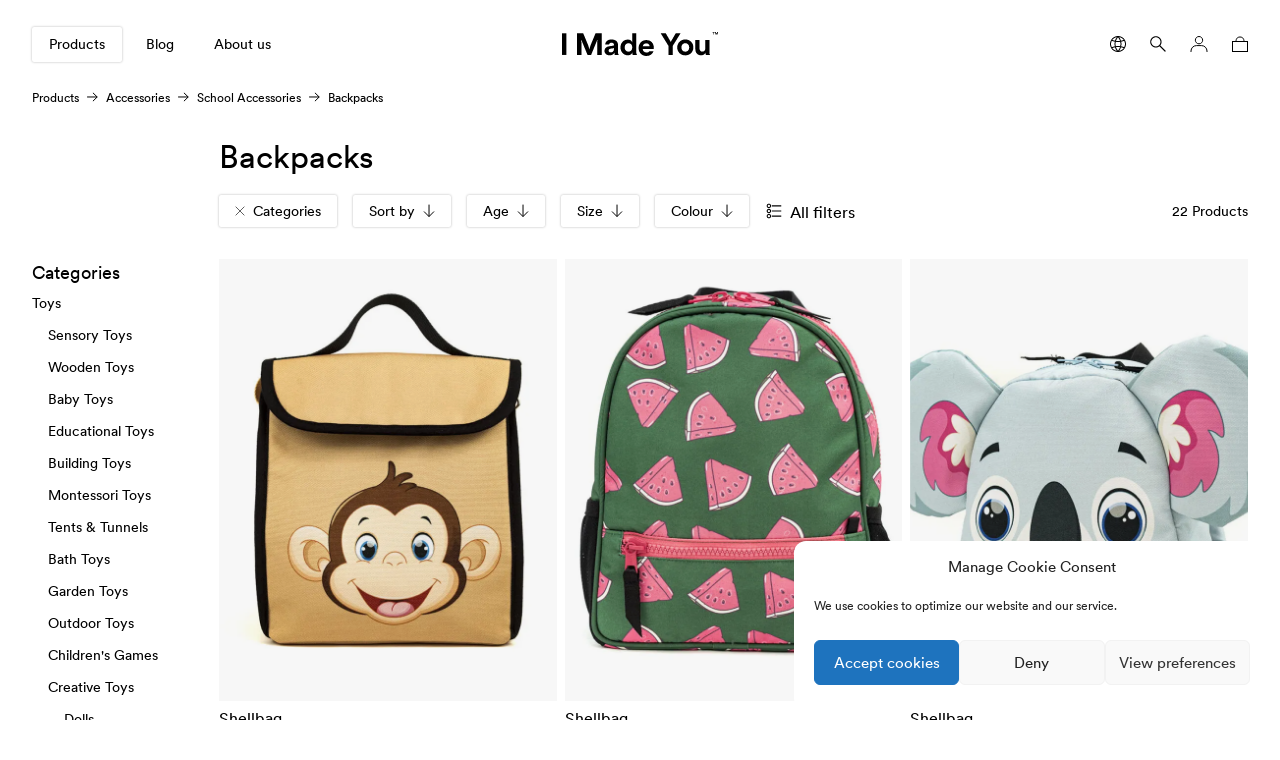

--- FILE ---
content_type: text/html; charset=UTF-8
request_url: https://imadeyou.com/products/accessories-2/school-accessories/backpacks/
body_size: 46831
content:
<!DOCTYPE html>
<html class="html" lang="en-US">
	<head>
		<meta charset="utf-8">
<meta http-equiv="X-UA-Compatible" content="IE=edge">
<meta name="viewport" content="width=device-width, initial-scale=1, maximum-scale=5">

	<!-- Favicons for browser with out support .ico file -->
	<link rel="icon" type="image/png" href="https://imadeyou.com/wp-content/uploads/2020/12/Favicon_V2-16x16-c-default.png" sizes="16x16">
	<link
	rel="icon" type="image/png" href="https://imadeyou.com/wp-content/uploads/2020/12/Favicon_V2-32x32-c-default.png" sizes="32x32">

	<!-- For Google TV -->
	<link
	rel="icon" type="image/png" href="https://imadeyou.com/wp-content/uploads/2020/12/Favicon_V2-96x96-c-default.png" sizes="96x96">

	<!-- For Android Chrome -->
	<link
	rel="icon" type="image/png" href="https://imadeyou.com/wp-content/uploads/2020/12/Favicon_V2-196x196-c-default.png" sizes="196x196">

	<!-- For Coast by Opera (iPhone y iPad) -->
	<link
	rel="icon" type="image/png" href="https://imadeyou.com/wp-content/uploads/2020/12/Favicon_V2-228x228-c-default.png" sizes="228x228">

	<!-- Favicons for apple devices iPhone, iPad -->
	<link rel="apple-touch-icon" sizes="57x57" href="https://imadeyou.com/wp-content/uploads/2020/12/Favicon_V2-57x57-c-default.png">
	<link rel="apple-touch-icon" sizes="114x114" href="https://imadeyou.com/wp-content/uploads/2020/12/Favicon_V2-114x114-c-default.png">
	<link rel="apple-touch-icon" sizes="72x72" href="https://imadeyou.com/wp-content/uploads/2020/12/Favicon_V2-72x72-c-default.png">
	<link rel="apple-touch-icon" sizes="144x144" href="https://imadeyou.com/wp-content/uploads/2020/12/Favicon_V2-144x144-c-default.png">
	<link rel="apple-touch-icon" sizes="60x60" href="https://imadeyou.com/wp-content/uploads/2020/12/Favicon_V2-60x60-c-default.png">
	<link rel="apple-touch-icon" sizes="120x120" href="https://imadeyou.com/wp-content/uploads/2020/12/Favicon_V2-120x120-c-default.png">
	<link rel="apple-touch-icon" sizes="76x76" href="https://imadeyou.com/wp-content/uploads/2020/12/Favicon_V2-76x76-c-default.png">
	<link
	rel="apple-touch-icon" sizes="152x152" href="https://imadeyou.com/wp-content/uploads/2020/12/Favicon_V2-152x152-c-default.png">

	<!-- Favicons for Windows 8.0 and IE 10 -->
	<meta name="msapplication-TileColor" content="#ffffff">
	<meta name="msapplication-TileImage" content="https://imadeyou.com/wp-content/uploads/2020/12/Favicon_V2-144x144-c-default.png">

        <script src="https://unpkg.com/detect-autofill/dist/detect-autofill.js"></script>

<link rel="preload" href="https://imadeyou.com/wp-content/themes/imadeyou/dist/assets/fonts/CircularStd-Book.woff2" as="font" crossorigin="anonymous">
<link rel="preload" href="https://imadeyou.com/wp-content/themes/imadeyou/dist/assets/fonts/CircularStd-Bold.woff2" as="font" crossorigin="anonymous">
<link rel="preload" href="https://imadeyou.com/wp-content/themes/imadeyou/dist/assets/fonts/CircularStd-Black.woff2" as="font" crossorigin="anonymous">
<link rel="stylesheet" href="https://imadeyou.com/wp-content/themes/imadeyou/dist/assets/defered.css?ver=240717115802" media="print" onload="this.media='all'; this.onload=null;">
    <meta name="facebook-domain-verification" content="12x2z5ru5wwhx8svs5x1jxrkrl9bfa" />
<script>
    window['_fs_debug'] = false;
    window['_fs_host'] = 'fullstory.com';
    window['_fs_script'] = 'edge.fullstory.com/s/fs.js';
    window['_fs_org'] = '12CWVC';
    window['_fs_namespace'] = 'FS';
    (function(m,n,e,t,l,o,g,y){
        if (e in m) {if(m.console && m.console.log) { m.console.log('FullStory namespace conflict. Please set window["_fs_namespace"].');} return;}
        g=m[e]=function(a,b,s){g.q?g.q.push([a,b,s]):g._api(a,b,s);};g.q=[];
        o=n.createElement(t);o.async=1;o.crossOrigin='anonymous';o.src='https://'+_fs_script;
        y=n.getElementsByTagName(t)[0];y.parentNode.insertBefore(o,y);
        g.identify=function(i,v,s){g(l,{uid:i},s);if(v)g(l,v,s)};g.setUserVars=function(v,s){g(l,v,s)};g.event=function(i,v,s){g('event',{n:i,p:v},s)};
        g.anonymize=function(){g.identify(!!0)};
        g.shutdown=function(){g("rec",!1)};g.restart=function(){g("rec",!0)};
        g.log = function(a,b){g("log",[a,b])};
        g.consent=function(a){g("consent",!arguments.length||a)};
        g.identifyAccount=function(i,v){o='account';v=v||{};v.acctId=i;g(o,v)};
        g.clearUserCookie=function(){};
        g.setVars=function(n, p){g('setVars',[n,p]);};
        g._w={};y='XMLHttpRequest';g._w[y]=m[y];y='fetch';g._w[y]=m[y];
        if(m[y])m[y]=function(){return g._w[y].apply(this,arguments)};
        g._v="1.3.0";
    })(window,document,window['_fs_namespace'],'script','user');
</script>
<meta name='robots' content='max-image-preview:large' />
<link rel="alternate" hreflang="es" href="https://imadeyou.es/productos/accesorios-es/accesorios-escolares-accesorios-es/mochilas/" />
<link rel="alternate" hreflang="pl" href="https://imadeyou.pl/produkty/akcesoria/akcesoria-szkolne-akcesoria/plecaki/" />
<link rel="alternate" hreflang="de" href="https://imadeyou.de/produkte/accessoires/schulzubehor-accessoires/rucksacke/" />
<link rel="alternate" hreflang="en" href="https://imadeyou.com/products/accessories-2/school-accessories/backpacks/" />
<link rel="alternate" hreflang="x-default" href="https://imadeyou.com/products/accessories-2/school-accessories/backpacks/" />

<!-- Google Tag Manager for WordPress by gtm4wp.com -->
<script data-cfasync="false" data-pagespeed-no-defer>
	var gtm4wp_datalayer_name = "dataLayer";
	var dataLayer = dataLayer || [];
	const gtm4wp_use_sku_instead = false;
	const gtm4wp_id_prefix = '';
	const gtm4wp_remarketing = false;
	const gtm4wp_eec = true;
	const gtm4wp_classicec = false;
	const gtm4wp_currency = 'EUR';
	const gtm4wp_product_per_impression = 10;
	const gtm4wp_needs_shipping_address = false;
	const gtm4wp_business_vertical = 'retail';
	const gtm4wp_business_vertical_id = 'id';

	const gtm4wp_scrollerscript_debugmode         = false;
	const gtm4wp_scrollerscript_callbacktime      = 100;
	const gtm4wp_scrollerscript_readerlocation    = 150;
	const gtm4wp_scrollerscript_contentelementid  = "content";
	const gtm4wp_scrollerscript_scannertime       = 60;
</script>
<!-- End Google Tag Manager for WordPress by gtm4wp.com -->
	<!-- This site is optimized with the Yoast SEO plugin v17.9 - https://yoast.com/wordpress/plugins/seo/ -->
	<title>School backpacks - Check out the offer of backpacks on I Made You</title>
	<meta name="description" content="School backpacks - Check our offer and choose the best school backpacks for your child. School backpacks of the highest quality from ethical production." />
	<link rel="canonical" href="https://imadeyou.com/products/accessories-2/school-accessories/backpacks/" />
	<meta property="og:locale" content="en_US" />
	<meta property="og:type" content="article" />
	<meta property="og:title" content="School backpacks - Check out the offer of backpacks on I Made You" />
	<meta property="og:description" content="School backpacks - Check our offer and choose the best school backpacks for your child. School backpacks of the highest quality from ethical production." />
	<meta property="og:url" content="https://imadeyou.com/products/accessories-2/school-accessories/backpacks/" />
	<meta property="og:site_name" content="I Made You" />
	<meta property="og:image" content="https://imadeyou.com/wp-content/uploads/2021/02/Social-share.jpg" />
	<meta property="og:image:width" content="1200" />
	<meta property="og:image:height" content="630" />
	<meta property="og:image:type" content="image/jpeg" />
	<meta name="twitter:card" content="summary_large_image" />
	<script type="application/ld+json" class="yoast-schema-graph">{"@context":"https://schema.org","@graph":[{"@type":"Organization","@id":"https://imadeyou.es/#organization","name":"I Made You","url":"https://imadeyou.es/","sameAs":["https://www.facebook.com/imadeyou.family","https://www.instagram.com/imadeyou.family/"],"logo":{"@type":"ImageObject","@id":"https://imadeyou.es/#logo","inLanguage":"en-US","url":"https://imadeyou.com/wp-content/uploads/2021/02/LogoIMY512.png","contentUrl":"https://imadeyou.com/wp-content/uploads/2021/02/LogoIMY512.png","width":512,"height":80,"caption":"I Made You"},"image":{"@id":"https://imadeyou.es/#logo"}},{"@type":"WebSite","@id":"https://imadeyou.es/#website","url":"https://imadeyou.es/","name":"I Made You","description":"Sustainable products for families made by independent producers","publisher":{"@id":"https://imadeyou.es/#organization"},"potentialAction":[{"@type":"SearchAction","target":{"@type":"EntryPoint","urlTemplate":"https://imadeyou.es/?s={search_term_string}"},"query-input":"required name=search_term_string"}],"inLanguage":"en-US"},{"@type":"CollectionPage","@id":"https://imadeyou.com/products/accessories-2/school-accessories/backpacks/#webpage","url":"https://imadeyou.com/products/accessories-2/school-accessories/backpacks/","name":"School backpacks - Check out the offer of backpacks on I Made You","isPartOf":{"@id":"https://imadeyou.es/#website"},"description":"School backpacks - Check our offer and choose the best school backpacks for your child. School backpacks of the highest quality from ethical production.","breadcrumb":{"@id":"https://imadeyou.com/products/accessories-2/school-accessories/backpacks/#breadcrumb"},"inLanguage":"en-US","potentialAction":[{"@type":"ReadAction","target":["https://imadeyou.com/products/accessories-2/school-accessories/backpacks/"]}]},{"@type":"BreadcrumbList","@id":"https://imadeyou.com/products/accessories-2/school-accessories/backpacks/#breadcrumb","itemListElement":[{"@type":"ListItem","position":1,"name":"Home","item":"https://imadeyou.com/"},{"@type":"ListItem","position":2,"name":"Accessories","item":"https://imadeyou.com/products/accessories-2/"},{"@type":"ListItem","position":3,"name":"School Accessories","item":"https://imadeyou.com/products/accessories-2/school-accessories/"},{"@type":"ListItem","position":4,"name":"Backpacks"}]}]}</script>
	<!-- / Yoast SEO plugin. -->


<script type='application/javascript'>console.log('PixelYourSite PRO version 8.5.2');</script>
<link rel='dns-prefetch' href='//js.hs-scripts.com' />
<link rel='dns-prefetch' href='//secure.przelewy24.pl' />
<link rel="stylesheet" href="https://imadeyou.com/wp-content/plugins/instagram-feed/css/sbi-styles.min.css?ver=2.9.10">
<link rel="stylesheet" href="https://imadeyou.com/wp-includes/css/classic-themes.min.css?ver=6.2.8">
<style id='global-styles-inline-css' type='text/css'>
body{--wp--preset--color--black: #000000;--wp--preset--color--cyan-bluish-gray: #abb8c3;--wp--preset--color--white: #ffffff;--wp--preset--color--pale-pink: #f78da7;--wp--preset--color--vivid-red: #cf2e2e;--wp--preset--color--luminous-vivid-orange: #ff6900;--wp--preset--color--luminous-vivid-amber: #fcb900;--wp--preset--color--light-green-cyan: #7bdcb5;--wp--preset--color--vivid-green-cyan: #00d084;--wp--preset--color--pale-cyan-blue: #8ed1fc;--wp--preset--color--vivid-cyan-blue: #0693e3;--wp--preset--color--vivid-purple: #9b51e0;--wp--preset--gradient--vivid-cyan-blue-to-vivid-purple: linear-gradient(135deg,rgba(6,147,227,1) 0%,rgb(155,81,224) 100%);--wp--preset--gradient--light-green-cyan-to-vivid-green-cyan: linear-gradient(135deg,rgb(122,220,180) 0%,rgb(0,208,130) 100%);--wp--preset--gradient--luminous-vivid-amber-to-luminous-vivid-orange: linear-gradient(135deg,rgba(252,185,0,1) 0%,rgba(255,105,0,1) 100%);--wp--preset--gradient--luminous-vivid-orange-to-vivid-red: linear-gradient(135deg,rgba(255,105,0,1) 0%,rgb(207,46,46) 100%);--wp--preset--gradient--very-light-gray-to-cyan-bluish-gray: linear-gradient(135deg,rgb(238,238,238) 0%,rgb(169,184,195) 100%);--wp--preset--gradient--cool-to-warm-spectrum: linear-gradient(135deg,rgb(74,234,220) 0%,rgb(151,120,209) 20%,rgb(207,42,186) 40%,rgb(238,44,130) 60%,rgb(251,105,98) 80%,rgb(254,248,76) 100%);--wp--preset--gradient--blush-light-purple: linear-gradient(135deg,rgb(255,206,236) 0%,rgb(152,150,240) 100%);--wp--preset--gradient--blush-bordeaux: linear-gradient(135deg,rgb(254,205,165) 0%,rgb(254,45,45) 50%,rgb(107,0,62) 100%);--wp--preset--gradient--luminous-dusk: linear-gradient(135deg,rgb(255,203,112) 0%,rgb(199,81,192) 50%,rgb(65,88,208) 100%);--wp--preset--gradient--pale-ocean: linear-gradient(135deg,rgb(255,245,203) 0%,rgb(182,227,212) 50%,rgb(51,167,181) 100%);--wp--preset--gradient--electric-grass: linear-gradient(135deg,rgb(202,248,128) 0%,rgb(113,206,126) 100%);--wp--preset--gradient--midnight: linear-gradient(135deg,rgb(2,3,129) 0%,rgb(40,116,252) 100%);--wp--preset--duotone--dark-grayscale: url('#wp-duotone-dark-grayscale');--wp--preset--duotone--grayscale: url('#wp-duotone-grayscale');--wp--preset--duotone--purple-yellow: url('#wp-duotone-purple-yellow');--wp--preset--duotone--blue-red: url('#wp-duotone-blue-red');--wp--preset--duotone--midnight: url('#wp-duotone-midnight');--wp--preset--duotone--magenta-yellow: url('#wp-duotone-magenta-yellow');--wp--preset--duotone--purple-green: url('#wp-duotone-purple-green');--wp--preset--duotone--blue-orange: url('#wp-duotone-blue-orange');--wp--preset--font-size--small: 13px;--wp--preset--font-size--medium: 20px;--wp--preset--font-size--large: 36px;--wp--preset--font-size--x-large: 42px;--wp--preset--spacing--20: 0.44rem;--wp--preset--spacing--30: 0.67rem;--wp--preset--spacing--40: 1rem;--wp--preset--spacing--50: 1.5rem;--wp--preset--spacing--60: 2.25rem;--wp--preset--spacing--70: 3.38rem;--wp--preset--spacing--80: 5.06rem;--wp--preset--shadow--natural: 6px 6px 9px rgba(0, 0, 0, 0.2);--wp--preset--shadow--deep: 12px 12px 50px rgba(0, 0, 0, 0.4);--wp--preset--shadow--sharp: 6px 6px 0px rgba(0, 0, 0, 0.2);--wp--preset--shadow--outlined: 6px 6px 0px -3px rgba(255, 255, 255, 1), 6px 6px rgba(0, 0, 0, 1);--wp--preset--shadow--crisp: 6px 6px 0px rgba(0, 0, 0, 1);}:where(.is-layout-flex){gap: 0.5em;}body .is-layout-flow > .alignleft{float: left;margin-inline-start: 0;margin-inline-end: 2em;}body .is-layout-flow > .alignright{float: right;margin-inline-start: 2em;margin-inline-end: 0;}body .is-layout-flow > .aligncenter{margin-left: auto !important;margin-right: auto !important;}body .is-layout-constrained > .alignleft{float: left;margin-inline-start: 0;margin-inline-end: 2em;}body .is-layout-constrained > .alignright{float: right;margin-inline-start: 2em;margin-inline-end: 0;}body .is-layout-constrained > .aligncenter{margin-left: auto !important;margin-right: auto !important;}body .is-layout-constrained > :where(:not(.alignleft):not(.alignright):not(.alignfull)){max-width: var(--wp--style--global--content-size);margin-left: auto !important;margin-right: auto !important;}body .is-layout-constrained > .alignwide{max-width: var(--wp--style--global--wide-size);}body .is-layout-flex{display: flex;}body .is-layout-flex{flex-wrap: wrap;align-items: center;}body .is-layout-flex > *{margin: 0;}:where(.wp-block-columns.is-layout-flex){gap: 2em;}.has-black-color{color: var(--wp--preset--color--black) !important;}.has-cyan-bluish-gray-color{color: var(--wp--preset--color--cyan-bluish-gray) !important;}.has-white-color{color: var(--wp--preset--color--white) !important;}.has-pale-pink-color{color: var(--wp--preset--color--pale-pink) !important;}.has-vivid-red-color{color: var(--wp--preset--color--vivid-red) !important;}.has-luminous-vivid-orange-color{color: var(--wp--preset--color--luminous-vivid-orange) !important;}.has-luminous-vivid-amber-color{color: var(--wp--preset--color--luminous-vivid-amber) !important;}.has-light-green-cyan-color{color: var(--wp--preset--color--light-green-cyan) !important;}.has-vivid-green-cyan-color{color: var(--wp--preset--color--vivid-green-cyan) !important;}.has-pale-cyan-blue-color{color: var(--wp--preset--color--pale-cyan-blue) !important;}.has-vivid-cyan-blue-color{color: var(--wp--preset--color--vivid-cyan-blue) !important;}.has-vivid-purple-color{color: var(--wp--preset--color--vivid-purple) !important;}.has-black-background-color{background-color: var(--wp--preset--color--black) !important;}.has-cyan-bluish-gray-background-color{background-color: var(--wp--preset--color--cyan-bluish-gray) !important;}.has-white-background-color{background-color: var(--wp--preset--color--white) !important;}.has-pale-pink-background-color{background-color: var(--wp--preset--color--pale-pink) !important;}.has-vivid-red-background-color{background-color: var(--wp--preset--color--vivid-red) !important;}.has-luminous-vivid-orange-background-color{background-color: var(--wp--preset--color--luminous-vivid-orange) !important;}.has-luminous-vivid-amber-background-color{background-color: var(--wp--preset--color--luminous-vivid-amber) !important;}.has-light-green-cyan-background-color{background-color: var(--wp--preset--color--light-green-cyan) !important;}.has-vivid-green-cyan-background-color{background-color: var(--wp--preset--color--vivid-green-cyan) !important;}.has-pale-cyan-blue-background-color{background-color: var(--wp--preset--color--pale-cyan-blue) !important;}.has-vivid-cyan-blue-background-color{background-color: var(--wp--preset--color--vivid-cyan-blue) !important;}.has-vivid-purple-background-color{background-color: var(--wp--preset--color--vivid-purple) !important;}.has-black-border-color{border-color: var(--wp--preset--color--black) !important;}.has-cyan-bluish-gray-border-color{border-color: var(--wp--preset--color--cyan-bluish-gray) !important;}.has-white-border-color{border-color: var(--wp--preset--color--white) !important;}.has-pale-pink-border-color{border-color: var(--wp--preset--color--pale-pink) !important;}.has-vivid-red-border-color{border-color: var(--wp--preset--color--vivid-red) !important;}.has-luminous-vivid-orange-border-color{border-color: var(--wp--preset--color--luminous-vivid-orange) !important;}.has-luminous-vivid-amber-border-color{border-color: var(--wp--preset--color--luminous-vivid-amber) !important;}.has-light-green-cyan-border-color{border-color: var(--wp--preset--color--light-green-cyan) !important;}.has-vivid-green-cyan-border-color{border-color: var(--wp--preset--color--vivid-green-cyan) !important;}.has-pale-cyan-blue-border-color{border-color: var(--wp--preset--color--pale-cyan-blue) !important;}.has-vivid-cyan-blue-border-color{border-color: var(--wp--preset--color--vivid-cyan-blue) !important;}.has-vivid-purple-border-color{border-color: var(--wp--preset--color--vivid-purple) !important;}.has-vivid-cyan-blue-to-vivid-purple-gradient-background{background: var(--wp--preset--gradient--vivid-cyan-blue-to-vivid-purple) !important;}.has-light-green-cyan-to-vivid-green-cyan-gradient-background{background: var(--wp--preset--gradient--light-green-cyan-to-vivid-green-cyan) !important;}.has-luminous-vivid-amber-to-luminous-vivid-orange-gradient-background{background: var(--wp--preset--gradient--luminous-vivid-amber-to-luminous-vivid-orange) !important;}.has-luminous-vivid-orange-to-vivid-red-gradient-background{background: var(--wp--preset--gradient--luminous-vivid-orange-to-vivid-red) !important;}.has-very-light-gray-to-cyan-bluish-gray-gradient-background{background: var(--wp--preset--gradient--very-light-gray-to-cyan-bluish-gray) !important;}.has-cool-to-warm-spectrum-gradient-background{background: var(--wp--preset--gradient--cool-to-warm-spectrum) !important;}.has-blush-light-purple-gradient-background{background: var(--wp--preset--gradient--blush-light-purple) !important;}.has-blush-bordeaux-gradient-background{background: var(--wp--preset--gradient--blush-bordeaux) !important;}.has-luminous-dusk-gradient-background{background: var(--wp--preset--gradient--luminous-dusk) !important;}.has-pale-ocean-gradient-background{background: var(--wp--preset--gradient--pale-ocean) !important;}.has-electric-grass-gradient-background{background: var(--wp--preset--gradient--electric-grass) !important;}.has-midnight-gradient-background{background: var(--wp--preset--gradient--midnight) !important;}.has-small-font-size{font-size: var(--wp--preset--font-size--small) !important;}.has-medium-font-size{font-size: var(--wp--preset--font-size--medium) !important;}.has-large-font-size{font-size: var(--wp--preset--font-size--large) !important;}.has-x-large-font-size{font-size: var(--wp--preset--font-size--x-large) !important;}
.wp-block-navigation a:where(:not(.wp-element-button)){color: inherit;}
:where(.wp-block-columns.is-layout-flex){gap: 2em;}
.wp-block-pullquote{font-size: 1.5em;line-height: 1.6;}
</style>
<link rel="stylesheet" href="https://imadeyou.com/wp-content/plugins/boostsite-seo-audit-tool/asset/css/css.css?ver=6.2.8">
<link rel="stylesheet" href="https://imadeyou.com/wp-content/plugins/wc-partial-shipment/assets/css/front.css?ver=6.2.8">
<link rel="stylesheet" href="//imadeyou.com/wp-content/plugins/woocommerce-multilingual/templates/currency-switchers/legacy-dropdown/style.css?ver=4.12.1">
<style id='woocommerce-inline-inline-css' type='text/css'>
.woocommerce form .form-row .required { visibility: visible; }
</style>
<link rel="stylesheet" href="https://imadeyou.com/wp-content/plugins/complianz-gdpr/assets/css/cookieblocker.min.css?ver=6.4.3">
<link rel="stylesheet" href="https://imadeyou.com/wp-content/plugins/przelewy24/assets/css/paymethods.css?ver=6.2.8">
<link rel="stylesheet" href="https://secure.przelewy24.pl/skrypty/ecommerce_plugin.css.php?ver=6.2.8">
<link rel="stylesheet" href="https://imadeyou.com/wp-content/themes/imadeyou/dist/assets/main.css?ver=240717115813">
<script type='text/javascript' src='https://imadeyou.com/wp-includes/js/jquery/jquery.min.js?ver=3.6.4' id='jquery-js'></script>
<script type='text/javascript' id='wpml-cookie-js-extra'>
/* <![CDATA[ */
var wpml_cookies = {"wp-wpml_current_language":{"value":"en","expires":1,"path":"\/"}};
var wpml_cookies = {"wp-wpml_current_language":{"value":"en","expires":1,"path":"\/"}};
/* ]]> */
</script>
<script type='text/javascript' src='https://imadeyou.com/wp-content/plugins/sitepress-multilingual-cms/res/js/cookies/language-cookie.js?ver=4.6.9' id='wpml-cookie-js'></script>
<script type='text/javascript' id='bodhi_svg_inline-js-extra'>
/* <![CDATA[ */
var cssTarget = "img.style-svg";
var ForceInlineSVGActive = "false";
/* ]]> */
</script>
<script type='text/javascript' src='https://imadeyou.com/wp-content/plugins/svg-support/js/min/svgs-inline-min.js?ver=1.0.0' id='bodhi_svg_inline-js'></script>
<script type='text/javascript' src='https://imadeyou.com/wp-content/plugins/woocommerce/assets/js/js-cookie/js.cookie.min.js?ver=2.1.4' id='js-cookie-js'></script>
<script type='text/javascript' src='https://imadeyou.com/wp-content/plugins/duracelltomi-google-tag-manager/js/analytics-talk-content-tracking.js?ver=1.16.2' id='gtm4wp-scroll-tracking-js'></script>
<script type='text/javascript' src='https://imadeyou.com/wp-content/plugins/duracelltomi-google-tag-manager/js/gtm4wp-woocommerce-enhanced.js?ver=1.16.2' id='gtm4wp-woocommerce-enhanced-js'></script>
<script type='text/javascript' src='https://imadeyou.com/wp-content/plugins/pixelyoursite-super-pack/dist/scripts/public.js?ver=3.0.1' id='pys_sp_public_js-js'></script>
<script type='text/javascript' id='p24_payment_script-js-extra'>
/* <![CDATA[ */
var p24_payment_php_vars = {"error_msg4js":"An error occurred. Please try again or choose another payment method.","payments_msg4js":"\\f078more payment methods \\f078","forget_card":"1","show_save_card":"0"};
/* ]]> */
</script>
<script type='text/javascript' src='https://imadeyou.com/wp-content/plugins/przelewy24/assets/js/payment.js?ver=1.3.0' id='p24_payment_script-js'></script>
<script data-service="general" data-category="marketing" type="text/plain" data-cmplz-src='https://imadeyou.com/wp-content/plugins/pixelyoursite-pro/dist/scripts/jquery.bind-first-0.2.3.min.js?ver=6.2.8' id='jquery-bind-first-js'></script>
<script data-service="general" data-category="marketing" type="text/plain" data-cmplz-src='https://imadeyou.com/wp-content/plugins/pixelyoursite-pro/dist/scripts/vimeo.min.js?ver=6.2.8' id='vimeo-js'></script>
<script type='text/javascript' id='pys-js-extra'>
/* <![CDATA[ */
var pysOptions = {"staticEvents":{"facebook":{"init_event":[{"delay":0,"type":"static","name":"PageView","eventID":"0e01def8-2722-46ed-b200-1fedf61ea55c","pixelIds":["882056045973805"],"params":{"categories":"Accessories, Backpacks, School Accessories","page_title":"Backpacks","post_type":"product_cat","post_id":1273,"plugin":"PixelYourSite","event_url":"imadeyou.com\/products\/accessories-2\/school-accessories\/backpacks\/","user_role":"guest"},"e_id":"init_event","ids":[],"hasTimeWindow":false,"timeWindow":0,"woo_order":"","edd_order":""}],"woo_view_category":[{"delay":0,"type":"static","name":"ViewCategory","eventID":"2f810e30-b6d0-4d98-9820-e1b56dc4a6fd","pixelIds":["882056045973805"],"params":{"content_type":"product","content_category":"School Accessories, Accessories","content_name":"Backpacks","content_ids":["73720","63645","73689","63484","63773"],"page_title":"Backpacks","post_type":"product_cat","post_id":1273,"plugin":"PixelYourSite","event_url":"imadeyou.com\/products\/accessories-2\/school-accessories\/backpacks\/","user_role":"guest"},"e_id":"woo_view_category","ids":[],"hasTimeWindow":false,"timeWindow":0,"woo_order":"","edd_order":""}]},"google_ads":{"init_event":[{"delay":0,"type":"static","name":"page_view","conversion_labels":["AW-383986135"],"params":{"page_title":"Backpacks","post_type":"product_cat","post_id":1273,"plugin":"PixelYourSite","event_url":"imadeyou.com\/products\/accessories-2\/school-accessories\/backpacks\/","user_role":"guest"},"e_id":"init_event","ids":[],"hasTimeWindow":false,"timeWindow":0,"eventID":"","woo_order":"","edd_order":""}],"woo_view_category":[{"delay":0,"type":"static","name":"view_item_list","ids":[],"conversion_labels":["AW-383986135"],"params":{"event_category":"ecommerce","event_label":"Accessories\/School Accessories\/Backpacks","value":668,"items":[{"id":"63773","google_business_vertical":"retail"},{"id":"63484","google_business_vertical":"retail"},{"id":"73689","google_business_vertical":"retail"},{"id":"63645","google_business_vertical":"retail"},{"id":"73720","google_business_vertical":"retail"},{"id":"74012","google_business_vertical":"retail"},{"id":"73759","google_business_vertical":"retail"},{"id":"74026","google_business_vertical":"retail"},{"id":"63715","google_business_vertical":"retail"},{"id":"63855","google_business_vertical":"retail"},{"id":"63778","google_business_vertical":"retail"},{"id":"63740","google_business_vertical":"retail"},{"id":"63744","google_business_vertical":"retail"},{"id":"63677","google_business_vertical":"retail"},{"id":"63493","google_business_vertical":"retail"},{"id":"63579","google_business_vertical":"retail"},{"id":"63545","google_business_vertical":"retail"},{"id":"63608","google_business_vertical":"retail"},{"id":"63472","google_business_vertical":"retail"},{"id":"63476","google_business_vertical":"retail"},{"id":"63480","google_business_vertical":"retail"}],"page_title":"Backpacks","post_type":"product_cat","post_id":1273,"plugin":"PixelYourSite","event_url":"imadeyou.com\/products\/accessories-2\/school-accessories\/backpacks\/","user_role":"guest"},"e_id":"woo_view_category","hasTimeWindow":false,"timeWindow":0,"eventID":"","woo_order":"","edd_order":""}]},"ga":{"woo_view_item_list":[{"delay":0,"type":"static","name":"view_item_list","trackingIds":["G-YQNZHQ8F54"],"params":{"event_category":"ecommerce","event_label":"Backpacks - Category","items":[{"id":"63773","name":"Picnic Bag - Happy Monkey","category":"Accessories\/Backpacks\/School Accessories","quantity":1,"price":32,"list_position":1,"list_name":"Backpacks - Category"},{"id":"63484","name":"Pre-school backpack - Watermelon","category":"Accessories\/Backpacks\/School Accessories","quantity":1,"price":32,"list_position":2,"list_name":"Backpacks - Category"},{"id":"73689","name":"Long-eared Koala Backpack","category":"Accessories\/Backpacks\/School Accessories","quantity":1,"price":32,"list_position":3,"list_name":"Backpacks - Category"},{"id":"63645","name":"Long-eared Monkey Backpack","category":"Accessories\/Backpacks\/School Accessories","quantity":1,"price":32,"list_position":4,"list_name":"Backpacks - Category"},{"id":"73720","name":"Pre-school monkey backpack","category":"Accessories\/Backpacks\/School Accessories","quantity":1,"price":32,"list_position":5,"list_name":"Backpacks - Category"},{"id":"74012","name":"Pink giraffe pre-school backpack","category":"Accessories\/Backpacks\/School Accessories","quantity":1,"price":32,"list_position":6,"list_name":"Backpacks - Category"},{"id":"73759","name":"Pre-school space dinosaurs backpack","category":"Accessories\/Backpacks\/School Accessories","quantity":1,"price":32,"list_position":7,"list_name":"Backpacks - Category"},{"id":"74026","name":"Pre-school space rocket backpack","category":"Accessories\/Backpacks\/School Accessories","quantity":1,"price":32,"list_position":8,"list_name":"Backpacks - Category"},{"id":"63715","name":"Angular Backpack - Ripening plum","category":"Accessories\/Backpacks\/School Accessories","quantity":1,"price":45,"list_position":9,"list_name":"Backpacks - Category"},{"id":"63855","name":"Long-eared Giraffe Backpack","category":"Accessories\/Backpacks\/School Accessories","quantity":1,"price":32,"list_position":10,"list_name":"Backpacks - Category"},{"id":"63778","name":"Picnic Bag - Ripening plum","category":"Accessories\/Backpacks\/School Accessories","quantity":1,"price":32,"list_position":11,"list_name":"Backpacks - Category"},{"id":"63740","name":"Backpack bag - Koala","category":"Accessories\/Backpacks\/School Accessories","quantity":1,"price":17,"list_position":12,"list_name":"Backpacks - Category"},{"id":"63744","name":"Backpack bag - Rainbow meadow","category":"Accessories\/Backpacks\/School Accessories","quantity":1,"price":17,"list_position":13,"list_name":"Backpacks - Category"},{"id":"63677","name":"Angular Backpack - Watermelons","category":"Accessories\/Backpacks\/School Accessories","quantity":1,"price":45,"list_position":14,"list_name":"Backpacks - Category"},{"id":"63493","name":"Pre-school backpack - Rainbow meadow","category":"Accessories\/Backpacks\/School Accessories","quantity":1,"price":32,"list_position":15,"list_name":"Backpacks - Category"},{"id":"63579","name":"School backpack - Happy Monkey","category":"Accessories\/Backpacks\/School Accessories","quantity":1,"price":32,"list_position":16,"list_name":"Backpacks - Category"},{"id":"63545","name":"School backpack - Koala","category":"Accessories\/Backpacks\/School Accessories","quantity":1,"price":32,"list_position":17,"list_name":"Backpacks - Category"},{"id":"63608","name":"School backpack - Leo Love","category":"Accessories\/Backpacks\/School Accessories","quantity":1,"price":32,"list_position":18,"list_name":"Backpacks - Category"},{"id":"63472","name":"Pre-school backpack - Leo Love","category":"Accessories\/Backpacks\/School Accessories","quantity":1,"price":32,"list_position":19,"list_name":"Backpacks - Category"},{"id":"63476","name":"Pre-school backpack - Ripening plum","category":"Accessories\/Backpacks\/School Accessories","quantity":1,"price":32,"list_position":20,"list_name":"Backpacks - Category"},{"id":"63480","name":"Pre-school backpack - Vehicles","category":"Accessories\/Backpacks\/School Accessories","quantity":1,"price":32,"list_position":21,"list_name":"Backpacks - Category"}],"non_interaction":true,"page_title":"Backpacks","post_type":"product_cat","post_id":1273,"plugin":"PixelYourSite","event_url":"imadeyou.com\/products\/accessories-2\/school-accessories\/backpacks\/","user_role":"guest"},"e_id":"woo_view_item_list","ids":[],"hasTimeWindow":false,"timeWindow":0,"eventID":"","woo_order":"","edd_order":""}]}},"dynamicEvents":{"signal_click":{"facebook":{"delay":0,"type":"dyn","name":"Signal","eventID":"f5531c1f-841b-40ba-af93-5de708f4c27e","pixelIds":["882056045973805"],"params":{"page_title":"Backpacks","post_type":"product_cat","post_id":1273,"plugin":"PixelYourSite","event_url":"imadeyou.com\/products\/accessories-2\/school-accessories\/backpacks\/","user_role":"guest"},"e_id":"signal_click","ids":[],"hasTimeWindow":false,"timeWindow":0,"woo_order":"","edd_order":""},"ga":{"delay":0,"type":"dyn","name":"Signal","trackingIds":["G-YQNZHQ8F54"],"params":{"non_interaction":false,"page_title":"Backpacks","post_type":"product_cat","post_id":1273,"plugin":"PixelYourSite","event_url":"imadeyou.com\/products\/accessories-2\/school-accessories\/backpacks\/","user_role":"guest"},"e_id":"signal_click","ids":[],"hasTimeWindow":false,"timeWindow":0,"eventID":"","woo_order":"","edd_order":""}},"signal_watch_video":{"facebook":{"delay":0,"type":"dyn","name":"Signal","eventID":"d230193d-1846-407a-a295-83b41f6d4476","pixelIds":["882056045973805"],"params":{"event_action":"Video","page_title":"Backpacks","post_type":"product_cat","post_id":1273,"plugin":"PixelYourSite","event_url":"imadeyou.com\/products\/accessories-2\/school-accessories\/backpacks\/","user_role":"guest"},"e_id":"signal_watch_video","ids":[],"hasTimeWindow":false,"timeWindow":0,"woo_order":"","edd_order":""},"ga":{"delay":0,"type":"dyn","name":"Signal","trackingIds":["G-YQNZHQ8F54"],"params":{"event_action":"Video","non_interaction":false,"page_title":"Backpacks","post_type":"product_cat","post_id":1273,"plugin":"PixelYourSite","event_url":"imadeyou.com\/products\/accessories-2\/school-accessories\/backpacks\/","user_role":"guest"},"e_id":"signal_watch_video","ids":[],"hasTimeWindow":false,"timeWindow":0,"eventID":"","woo_order":"","edd_order":""},"google_ads":{"delay":0,"type":"dyn","name":"Signal","conversion_labels":["AW-383986135"],"params":{"event_action":"Video","page_title":"Backpacks","post_type":"product_cat","post_id":1273,"plugin":"PixelYourSite","event_url":"imadeyou.com\/products\/accessories-2\/school-accessories\/backpacks\/","user_role":"guest"},"e_id":"signal_watch_video","ids":[],"hasTimeWindow":false,"timeWindow":0,"eventID":"","woo_order":"","edd_order":""}},"signal_adsense":{"facebook":{"delay":0,"type":"dyn","name":"Signal","eventID":"93cc27ab-335a-4fd2-b63e-07bea6708449","pixelIds":["882056045973805"],"params":{"event_action":"Adsense","page_title":"Backpacks","post_type":"product_cat","post_id":1273,"plugin":"PixelYourSite","event_url":"imadeyou.com\/products\/accessories-2\/school-accessories\/backpacks\/","user_role":"guest"},"e_id":"signal_adsense","ids":[],"hasTimeWindow":false,"timeWindow":0,"woo_order":"","edd_order":""}},"signal_tel":{"facebook":{"delay":0,"type":"dyn","name":"Signal","eventID":"2def8050-e191-44d1-a201-15324ab07db0","pixelIds":["882056045973805"],"params":{"event_action":"Tel","page_title":"Backpacks","post_type":"product_cat","post_id":1273,"plugin":"PixelYourSite","event_url":"imadeyou.com\/products\/accessories-2\/school-accessories\/backpacks\/","user_role":"guest"},"e_id":"signal_tel","ids":[],"hasTimeWindow":false,"timeWindow":0,"woo_order":"","edd_order":""},"ga":{"delay":0,"type":"dyn","name":"Signal","trackingIds":["G-YQNZHQ8F54"],"params":{"event_action":"Tel","non_interaction":false,"page_title":"Backpacks","post_type":"product_cat","post_id":1273,"plugin":"PixelYourSite","event_url":"imadeyou.com\/products\/accessories-2\/school-accessories\/backpacks\/","user_role":"guest"},"e_id":"signal_tel","ids":[],"hasTimeWindow":false,"timeWindow":0,"eventID":"","woo_order":"","edd_order":""},"google_ads":{"delay":0,"type":"dyn","name":"Signal","conversion_labels":["AW-383986135"],"params":{"event_action":"Tel","page_title":"Backpacks","post_type":"product_cat","post_id":1273,"plugin":"PixelYourSite","event_url":"imadeyou.com\/products\/accessories-2\/school-accessories\/backpacks\/","user_role":"guest"},"e_id":"signal_tel","ids":[],"hasTimeWindow":false,"timeWindow":0,"eventID":"","woo_order":"","edd_order":""}},"signal_email":{"facebook":{"delay":0,"type":"dyn","name":"Signal","eventID":"89c9f67d-8a28-4e4a-94e4-ae3c855b1a79","pixelIds":["882056045973805"],"params":{"event_action":"Email","page_title":"Backpacks","post_type":"product_cat","post_id":1273,"plugin":"PixelYourSite","event_url":"imadeyou.com\/products\/accessories-2\/school-accessories\/backpacks\/","user_role":"guest"},"e_id":"signal_email","ids":[],"hasTimeWindow":false,"timeWindow":0,"woo_order":"","edd_order":""},"ga":{"delay":0,"type":"dyn","name":"Signal","trackingIds":["G-YQNZHQ8F54"],"params":{"event_action":"Email","non_interaction":false,"page_title":"Backpacks","post_type":"product_cat","post_id":1273,"plugin":"PixelYourSite","event_url":"imadeyou.com\/products\/accessories-2\/school-accessories\/backpacks\/","user_role":"guest"},"e_id":"signal_email","ids":[],"hasTimeWindow":false,"timeWindow":0,"eventID":"","woo_order":"","edd_order":""},"google_ads":{"delay":0,"type":"dyn","name":"Signal","conversion_labels":["AW-383986135"],"params":{"event_action":"Email","page_title":"Backpacks","post_type":"product_cat","post_id":1273,"plugin":"PixelYourSite","event_url":"imadeyou.com\/products\/accessories-2\/school-accessories\/backpacks\/","user_role":"guest"},"e_id":"signal_email","ids":[],"hasTimeWindow":false,"timeWindow":0,"eventID":"","woo_order":"","edd_order":""}},"signal_form":{"facebook":{"delay":0,"type":"dyn","name":"Signal","eventID":"954c4037-f86f-4dd3-9466-e8d4f7eda29d","pixelIds":["882056045973805"],"params":{"event_action":"Form","page_title":"Backpacks","post_type":"product_cat","post_id":1273,"plugin":"PixelYourSite","event_url":"imadeyou.com\/products\/accessories-2\/school-accessories\/backpacks\/","user_role":"guest"},"e_id":"signal_form","ids":[],"hasTimeWindow":false,"timeWindow":0,"woo_order":"","edd_order":""},"ga":{"delay":0,"type":"dyn","name":"Signal","trackingIds":["G-YQNZHQ8F54"],"params":{"event_action":"Form","non_interaction":false,"page_title":"Backpacks","post_type":"product_cat","post_id":1273,"plugin":"PixelYourSite","event_url":"imadeyou.com\/products\/accessories-2\/school-accessories\/backpacks\/","user_role":"guest"},"e_id":"signal_form","ids":[],"hasTimeWindow":false,"timeWindow":0,"eventID":"","woo_order":"","edd_order":""},"google_ads":{"delay":0,"type":"dyn","name":"Signal","conversion_labels":["AW-383986135"],"params":{"event_action":"Form","page_title":"Backpacks","post_type":"product_cat","post_id":1273,"plugin":"PixelYourSite","event_url":"imadeyou.com\/products\/accessories-2\/school-accessories\/backpacks\/","user_role":"guest"},"e_id":"signal_form","ids":[],"hasTimeWindow":false,"timeWindow":0,"eventID":"","woo_order":"","edd_order":""}},"signal_download":{"facebook":{"delay":0,"type":"dyn","name":"Signal","extensions":["","doc","exe","js","pdf","ppt","tgz","zip","xls"],"eventID":"e7ec31b7-0117-4090-9cb4-67a41eacd5bb","pixelIds":["882056045973805"],"params":{"event_action":"Download","page_title":"Backpacks","post_type":"product_cat","post_id":1273,"plugin":"PixelYourSite","event_url":"imadeyou.com\/products\/accessories-2\/school-accessories\/backpacks\/","user_role":"guest"},"e_id":"signal_download","ids":[],"hasTimeWindow":false,"timeWindow":0,"woo_order":"","edd_order":""},"ga":{"delay":0,"type":"dyn","name":"Signal","extensions":["","doc","exe","js","pdf","ppt","tgz","zip","xls"],"trackingIds":["G-YQNZHQ8F54"],"params":{"event_action":"Download","non_interaction":false,"page_title":"Backpacks","post_type":"product_cat","post_id":1273,"plugin":"PixelYourSite","event_url":"imadeyou.com\/products\/accessories-2\/school-accessories\/backpacks\/","user_role":"guest"},"e_id":"signal_download","ids":[],"hasTimeWindow":false,"timeWindow":0,"eventID":"","woo_order":"","edd_order":""},"google_ads":{"delay":0,"type":"dyn","name":"Signal","extensions":["","doc","exe","js","pdf","ppt","tgz","zip","xls"],"conversion_labels":["AW-383986135"],"params":{"event_action":"Download","page_title":"Backpacks","post_type":"product_cat","post_id":1273,"plugin":"PixelYourSite","event_url":"imadeyou.com\/products\/accessories-2\/school-accessories\/backpacks\/","user_role":"guest"},"e_id":"signal_download","ids":[],"hasTimeWindow":false,"timeWindow":0,"eventID":"","woo_order":"","edd_order":""}},"signal_comment":{"facebook":{"delay":0,"type":"dyn","name":"Signal","eventID":"e5a2a97f-ac76-4a9e-993e-7ea68053f614","pixelIds":["882056045973805"],"params":{"event_action":"Comment","page_title":"Backpacks","post_type":"product_cat","post_id":1273,"plugin":"PixelYourSite","event_url":"imadeyou.com\/products\/accessories-2\/school-accessories\/backpacks\/","user_role":"guest"},"e_id":"signal_comment","ids":[],"hasTimeWindow":false,"timeWindow":0,"woo_order":"","edd_order":""},"ga":{"delay":0,"type":"dyn","name":"Signal","trackingIds":["G-YQNZHQ8F54"],"params":{"event_action":"Comment","non_interaction":false,"page_title":"Backpacks","post_type":"product_cat","post_id":1273,"plugin":"PixelYourSite","event_url":"imadeyou.com\/products\/accessories-2\/school-accessories\/backpacks\/","user_role":"guest"},"e_id":"signal_comment","ids":[],"hasTimeWindow":false,"timeWindow":0,"eventID":"","woo_order":"","edd_order":""},"google_ads":{"delay":0,"type":"dyn","name":"Signal","conversion_labels":["AW-383986135"],"params":{"event_action":"Comment","page_title":"Backpacks","post_type":"product_cat","post_id":1273,"plugin":"PixelYourSite","event_url":"imadeyou.com\/products\/accessories-2\/school-accessories\/backpacks\/","user_role":"guest"},"e_id":"signal_comment","ids":[],"hasTimeWindow":false,"timeWindow":0,"eventID":"","woo_order":"","edd_order":""}},"woo_add_to_cart_on_button_click":{"facebook":{"delay":0,"type":"dyn","name":"AddToCart","eventID":"b7fb3aaa-ef17-4feb-9872-0df739e7411f","pixelIds":["882056045973805"],"params":{"page_title":"Backpacks","post_type":"product_cat","post_id":1273,"plugin":"PixelYourSite","event_url":"imadeyou.com\/products\/accessories-2\/school-accessories\/backpacks\/","user_role":"guest"},"e_id":"woo_add_to_cart_on_button_click","ids":[],"hasTimeWindow":false,"timeWindow":0,"woo_order":"","edd_order":""},"google_ads":{"delay":0,"type":"dyn","name":"add_to_cart","conversion_labels":["AW-383986135"],"params":{"page_title":"Backpacks","post_type":"product_cat","post_id":1273,"plugin":"PixelYourSite","event_url":"imadeyou.com\/products\/accessories-2\/school-accessories\/backpacks\/","user_role":"guest"},"e_id":"woo_add_to_cart_on_button_click","ids":[],"hasTimeWindow":false,"timeWindow":0,"eventID":"","woo_order":"","edd_order":""},"ga":{"delay":0,"type":"dyn","name":"add_to_cart","trackingIds":["G-YQNZHQ8F54"],"params":{"page_title":"Backpacks","post_type":"product_cat","post_id":1273,"plugin":"PixelYourSite","event_url":"imadeyou.com\/products\/accessories-2\/school-accessories\/backpacks\/","user_role":"guest"},"e_id":"woo_add_to_cart_on_button_click","ids":[],"hasTimeWindow":false,"timeWindow":0,"eventID":"","woo_order":"","edd_order":""}},"woo_select_content_category":{"63773":{"ga":{"delay":0,"type":"dyn","name":"select_content","trackingIds":["G-YQNZHQ8F54"],"params":{"items":[{"id":"63773","name":"Picnic Bag - Happy Monkey","category":"Accessories\/Backpacks\/School Accessories","quantity":1,"price":32,"list_position":1,"list_name":"Backpacks - Category"}],"event_category":"ecommerce","content_type":"product","page_title":"Backpacks","post_type":"product_cat","post_id":1273,"plugin":"PixelYourSite","event_url":"imadeyou.com\/products\/accessories-2\/school-accessories\/backpacks\/","user_role":"guest"},"e_id":"woo_select_content_category","ids":[],"hasTimeWindow":false,"timeWindow":0,"eventID":"","woo_order":"","edd_order":""}},"63484":{"ga":{"delay":0,"type":"dyn","name":"select_content","trackingIds":["G-YQNZHQ8F54"],"params":{"items":[{"id":"63484","name":"Pre-school backpack - Watermelon","category":"Accessories\/Backpacks\/School Accessories","quantity":1,"price":32,"list_position":2,"list_name":"Backpacks - Category"}],"event_category":"ecommerce","content_type":"product","page_title":"Backpacks","post_type":"product_cat","post_id":1273,"plugin":"PixelYourSite","event_url":"imadeyou.com\/products\/accessories-2\/school-accessories\/backpacks\/","user_role":"guest"},"e_id":"woo_select_content_category","ids":[],"hasTimeWindow":false,"timeWindow":0,"eventID":"","woo_order":"","edd_order":""}},"73689":{"ga":{"delay":0,"type":"dyn","name":"select_content","trackingIds":["G-YQNZHQ8F54"],"params":{"items":[{"id":"73689","name":"Long-eared Koala Backpack","category":"Accessories\/Backpacks\/School Accessories","quantity":1,"price":32,"list_position":3,"list_name":"Backpacks - Category"}],"event_category":"ecommerce","content_type":"product","page_title":"Backpacks","post_type":"product_cat","post_id":1273,"plugin":"PixelYourSite","event_url":"imadeyou.com\/products\/accessories-2\/school-accessories\/backpacks\/","user_role":"guest"},"e_id":"woo_select_content_category","ids":[],"hasTimeWindow":false,"timeWindow":0,"eventID":"","woo_order":"","edd_order":""}},"63645":{"ga":{"delay":0,"type":"dyn","name":"select_content","trackingIds":["G-YQNZHQ8F54"],"params":{"items":[{"id":"63645","name":"Long-eared Monkey Backpack","category":"Accessories\/Backpacks\/School Accessories","quantity":1,"price":32,"list_position":4,"list_name":"Backpacks - Category"}],"event_category":"ecommerce","content_type":"product","page_title":"Backpacks","post_type":"product_cat","post_id":1273,"plugin":"PixelYourSite","event_url":"imadeyou.com\/products\/accessories-2\/school-accessories\/backpacks\/","user_role":"guest"},"e_id":"woo_select_content_category","ids":[],"hasTimeWindow":false,"timeWindow":0,"eventID":"","woo_order":"","edd_order":""}},"73720":{"ga":{"delay":0,"type":"dyn","name":"select_content","trackingIds":["G-YQNZHQ8F54"],"params":{"items":[{"id":"73720","name":"Pre-school monkey backpack","category":"Accessories\/Backpacks\/School Accessories","quantity":1,"price":32,"list_position":5,"list_name":"Backpacks - Category"}],"event_category":"ecommerce","content_type":"product","page_title":"Backpacks","post_type":"product_cat","post_id":1273,"plugin":"PixelYourSite","event_url":"imadeyou.com\/products\/accessories-2\/school-accessories\/backpacks\/","user_role":"guest"},"e_id":"woo_select_content_category","ids":[],"hasTimeWindow":false,"timeWindow":0,"eventID":"","woo_order":"","edd_order":""}},"74012":{"ga":{"delay":0,"type":"dyn","name":"select_content","trackingIds":["G-YQNZHQ8F54"],"params":{"items":[{"id":"74012","name":"Pink giraffe pre-school backpack","category":"Accessories\/Backpacks\/School Accessories","quantity":1,"price":32,"list_position":6,"list_name":"Backpacks - Category"}],"event_category":"ecommerce","content_type":"product","page_title":"Backpacks","post_type":"product_cat","post_id":1273,"plugin":"PixelYourSite","event_url":"imadeyou.com\/products\/accessories-2\/school-accessories\/backpacks\/","user_role":"guest"},"e_id":"woo_select_content_category","ids":[],"hasTimeWindow":false,"timeWindow":0,"eventID":"","woo_order":"","edd_order":""}},"73759":{"ga":{"delay":0,"type":"dyn","name":"select_content","trackingIds":["G-YQNZHQ8F54"],"params":{"items":[{"id":"73759","name":"Pre-school space dinosaurs backpack","category":"Accessories\/Backpacks\/School Accessories","quantity":1,"price":32,"list_position":7,"list_name":"Backpacks - Category"}],"event_category":"ecommerce","content_type":"product","page_title":"Backpacks","post_type":"product_cat","post_id":1273,"plugin":"PixelYourSite","event_url":"imadeyou.com\/products\/accessories-2\/school-accessories\/backpacks\/","user_role":"guest"},"e_id":"woo_select_content_category","ids":[],"hasTimeWindow":false,"timeWindow":0,"eventID":"","woo_order":"","edd_order":""}},"74026":{"ga":{"delay":0,"type":"dyn","name":"select_content","trackingIds":["G-YQNZHQ8F54"],"params":{"items":[{"id":"74026","name":"Pre-school space rocket backpack","category":"Accessories\/Backpacks\/School Accessories","quantity":1,"price":32,"list_position":8,"list_name":"Backpacks - Category"}],"event_category":"ecommerce","content_type":"product","page_title":"Backpacks","post_type":"product_cat","post_id":1273,"plugin":"PixelYourSite","event_url":"imadeyou.com\/products\/accessories-2\/school-accessories\/backpacks\/","user_role":"guest"},"e_id":"woo_select_content_category","ids":[],"hasTimeWindow":false,"timeWindow":0,"eventID":"","woo_order":"","edd_order":""}},"63715":{"ga":{"delay":0,"type":"dyn","name":"select_content","trackingIds":["G-YQNZHQ8F54"],"params":{"items":[{"id":"63715","name":"Angular Backpack - Ripening plum","category":"Accessories\/Backpacks\/School Accessories","quantity":1,"price":45,"list_position":9,"list_name":"Backpacks - Category"}],"event_category":"ecommerce","content_type":"product","page_title":"Backpacks","post_type":"product_cat","post_id":1273,"plugin":"PixelYourSite","event_url":"imadeyou.com\/products\/accessories-2\/school-accessories\/backpacks\/","user_role":"guest"},"e_id":"woo_select_content_category","ids":[],"hasTimeWindow":false,"timeWindow":0,"eventID":"","woo_order":"","edd_order":""}},"63855":{"ga":{"delay":0,"type":"dyn","name":"select_content","trackingIds":["G-YQNZHQ8F54"],"params":{"items":[{"id":"63855","name":"Long-eared Giraffe Backpack","category":"Accessories\/Backpacks\/School Accessories","quantity":1,"price":32,"list_position":10,"list_name":"Backpacks - Category"}],"event_category":"ecommerce","content_type":"product","page_title":"Backpacks","post_type":"product_cat","post_id":1273,"plugin":"PixelYourSite","event_url":"imadeyou.com\/products\/accessories-2\/school-accessories\/backpacks\/","user_role":"guest"},"e_id":"woo_select_content_category","ids":[],"hasTimeWindow":false,"timeWindow":0,"eventID":"","woo_order":"","edd_order":""}},"63778":{"ga":{"delay":0,"type":"dyn","name":"select_content","trackingIds":["G-YQNZHQ8F54"],"params":{"items":[{"id":"63778","name":"Picnic Bag - Ripening plum","category":"Accessories\/Backpacks\/School Accessories","quantity":1,"price":32,"list_position":11,"list_name":"Backpacks - Category"}],"event_category":"ecommerce","content_type":"product","page_title":"Backpacks","post_type":"product_cat","post_id":1273,"plugin":"PixelYourSite","event_url":"imadeyou.com\/products\/accessories-2\/school-accessories\/backpacks\/","user_role":"guest"},"e_id":"woo_select_content_category","ids":[],"hasTimeWindow":false,"timeWindow":0,"eventID":"","woo_order":"","edd_order":""}},"63740":{"ga":{"delay":0,"type":"dyn","name":"select_content","trackingIds":["G-YQNZHQ8F54"],"params":{"items":[{"id":"63740","name":"Backpack bag - Koala","category":"Accessories\/Backpacks\/School Accessories","quantity":1,"price":17,"list_position":12,"list_name":"Backpacks - Category"}],"event_category":"ecommerce","content_type":"product","page_title":"Backpacks","post_type":"product_cat","post_id":1273,"plugin":"PixelYourSite","event_url":"imadeyou.com\/products\/accessories-2\/school-accessories\/backpacks\/","user_role":"guest"},"e_id":"woo_select_content_category","ids":[],"hasTimeWindow":false,"timeWindow":0,"eventID":"","woo_order":"","edd_order":""}},"63744":{"ga":{"delay":0,"type":"dyn","name":"select_content","trackingIds":["G-YQNZHQ8F54"],"params":{"items":[{"id":"63744","name":"Backpack bag - Rainbow meadow","category":"Accessories\/Backpacks\/School Accessories","quantity":1,"price":17,"list_position":13,"list_name":"Backpacks - Category"}],"event_category":"ecommerce","content_type":"product","page_title":"Backpacks","post_type":"product_cat","post_id":1273,"plugin":"PixelYourSite","event_url":"imadeyou.com\/products\/accessories-2\/school-accessories\/backpacks\/","user_role":"guest"},"e_id":"woo_select_content_category","ids":[],"hasTimeWindow":false,"timeWindow":0,"eventID":"","woo_order":"","edd_order":""}},"63677":{"ga":{"delay":0,"type":"dyn","name":"select_content","trackingIds":["G-YQNZHQ8F54"],"params":{"items":[{"id":"63677","name":"Angular Backpack - Watermelons","category":"Accessories\/Backpacks\/School Accessories","quantity":1,"price":45,"list_position":14,"list_name":"Backpacks - Category"}],"event_category":"ecommerce","content_type":"product","page_title":"Backpacks","post_type":"product_cat","post_id":1273,"plugin":"PixelYourSite","event_url":"imadeyou.com\/products\/accessories-2\/school-accessories\/backpacks\/","user_role":"guest"},"e_id":"woo_select_content_category","ids":[],"hasTimeWindow":false,"timeWindow":0,"eventID":"","woo_order":"","edd_order":""}},"63493":{"ga":{"delay":0,"type":"dyn","name":"select_content","trackingIds":["G-YQNZHQ8F54"],"params":{"items":[{"id":"63493","name":"Pre-school backpack - Rainbow meadow","category":"Accessories\/Backpacks\/School Accessories","quantity":1,"price":32,"list_position":15,"list_name":"Backpacks - Category"}],"event_category":"ecommerce","content_type":"product","page_title":"Backpacks","post_type":"product_cat","post_id":1273,"plugin":"PixelYourSite","event_url":"imadeyou.com\/products\/accessories-2\/school-accessories\/backpacks\/","user_role":"guest"},"e_id":"woo_select_content_category","ids":[],"hasTimeWindow":false,"timeWindow":0,"eventID":"","woo_order":"","edd_order":""}},"63579":{"ga":{"delay":0,"type":"dyn","name":"select_content","trackingIds":["G-YQNZHQ8F54"],"params":{"items":[{"id":"63579","name":"School backpack - Happy Monkey","category":"Accessories\/Backpacks\/School Accessories","quantity":1,"price":32,"list_position":16,"list_name":"Backpacks - Category"}],"event_category":"ecommerce","content_type":"product","page_title":"Backpacks","post_type":"product_cat","post_id":1273,"plugin":"PixelYourSite","event_url":"imadeyou.com\/products\/accessories-2\/school-accessories\/backpacks\/","user_role":"guest"},"e_id":"woo_select_content_category","ids":[],"hasTimeWindow":false,"timeWindow":0,"eventID":"","woo_order":"","edd_order":""}},"63545":{"ga":{"delay":0,"type":"dyn","name":"select_content","trackingIds":["G-YQNZHQ8F54"],"params":{"items":[{"id":"63545","name":"School backpack - Koala","category":"Accessories\/Backpacks\/School Accessories","quantity":1,"price":32,"list_position":17,"list_name":"Backpacks - Category"}],"event_category":"ecommerce","content_type":"product","page_title":"Backpacks","post_type":"product_cat","post_id":1273,"plugin":"PixelYourSite","event_url":"imadeyou.com\/products\/accessories-2\/school-accessories\/backpacks\/","user_role":"guest"},"e_id":"woo_select_content_category","ids":[],"hasTimeWindow":false,"timeWindow":0,"eventID":"","woo_order":"","edd_order":""}},"63608":{"ga":{"delay":0,"type":"dyn","name":"select_content","trackingIds":["G-YQNZHQ8F54"],"params":{"items":[{"id":"63608","name":"School backpack - Leo Love","category":"Accessories\/Backpacks\/School Accessories","quantity":1,"price":32,"list_position":18,"list_name":"Backpacks - Category"}],"event_category":"ecommerce","content_type":"product","page_title":"Backpacks","post_type":"product_cat","post_id":1273,"plugin":"PixelYourSite","event_url":"imadeyou.com\/products\/accessories-2\/school-accessories\/backpacks\/","user_role":"guest"},"e_id":"woo_select_content_category","ids":[],"hasTimeWindow":false,"timeWindow":0,"eventID":"","woo_order":"","edd_order":""}},"63472":{"ga":{"delay":0,"type":"dyn","name":"select_content","trackingIds":["G-YQNZHQ8F54"],"params":{"items":[{"id":"63472","name":"Pre-school backpack - Leo Love","category":"Accessories\/Backpacks\/School Accessories","quantity":1,"price":32,"list_position":19,"list_name":"Backpacks - Category"}],"event_category":"ecommerce","content_type":"product","page_title":"Backpacks","post_type":"product_cat","post_id":1273,"plugin":"PixelYourSite","event_url":"imadeyou.com\/products\/accessories-2\/school-accessories\/backpacks\/","user_role":"guest"},"e_id":"woo_select_content_category","ids":[],"hasTimeWindow":false,"timeWindow":0,"eventID":"","woo_order":"","edd_order":""}},"63476":{"ga":{"delay":0,"type":"dyn","name":"select_content","trackingIds":["G-YQNZHQ8F54"],"params":{"items":[{"id":"63476","name":"Pre-school backpack - Ripening plum","category":"Accessories\/Backpacks\/School Accessories","quantity":1,"price":32,"list_position":20,"list_name":"Backpacks - Category"}],"event_category":"ecommerce","content_type":"product","page_title":"Backpacks","post_type":"product_cat","post_id":1273,"plugin":"PixelYourSite","event_url":"imadeyou.com\/products\/accessories-2\/school-accessories\/backpacks\/","user_role":"guest"},"e_id":"woo_select_content_category","ids":[],"hasTimeWindow":false,"timeWindow":0,"eventID":"","woo_order":"","edd_order":""}},"63480":{"ga":{"delay":0,"type":"dyn","name":"select_content","trackingIds":["G-YQNZHQ8F54"],"params":{"items":[{"id":"63480","name":"Pre-school backpack - Vehicles","category":"Accessories\/Backpacks\/School Accessories","quantity":1,"price":32,"list_position":21,"list_name":"Backpacks - Category"}],"event_category":"ecommerce","content_type":"product","page_title":"Backpacks","post_type":"product_cat","post_id":1273,"plugin":"PixelYourSite","event_url":"imadeyou.com\/products\/accessories-2\/school-accessories\/backpacks\/","user_role":"guest"},"e_id":"woo_select_content_category","ids":[],"hasTimeWindow":false,"timeWindow":0,"eventID":"","woo_order":"","edd_order":""}}}},"triggerEvents":[],"triggerEventTypes":[],"facebook":{"pixelIds":["882056045973805"],"advancedMatching":[],"removeMetadata":false,"wooVariableAsSimple":false,"serverApiEnabled":true,"ajaxForServerEvent":true,"wooCRSendFromServer":false,"send_external_id":true},"ga":{"trackingIds":["G-YQNZHQ8F54"],"enhanceLinkAttr":false,"anonimizeIP":false,"retargetingLogic":"ecomm","crossDomainEnabled":false,"crossDomainAcceptIncoming":false,"crossDomainDomains":[],"wooVariableAsSimple":false,"isDebugEnabled":[],"disableAdvertisingFeatures":false,"disableAdvertisingPersonalization":false},"google_ads":{"conversion_ids":["AW-383986135"],"wooVariableAsSimple":false},"debug":"","siteUrl":"https:\/\/imadeyou.com","ajaxUrl":"https:\/\/imadeyou.com\/wp-admin\/admin-ajax.php","trackUTMs":"1","trackTrafficSource":"1","user_id":"0","enable_lading_page_param":"1","cookie_duration":"7","signal_watch_video_enabled":"1","enable_event_day_param":"1","enable_event_month_param":"1","enable_event_time_param":"1","enable_remove_target_url_param":"1","enable_remove_download_url_param":"1","gdpr":{"ajax_enabled":false,"all_disabled_by_api":false,"facebook_disabled_by_api":false,"analytics_disabled_by_api":false,"google_ads_disabled_by_api":false,"pinterest_disabled_by_api":false,"bing_disabled_by_api":false,"facebook_prior_consent_enabled":true,"analytics_prior_consent_enabled":true,"google_ads_prior_consent_enabled":true,"pinterest_prior_consent_enabled":true,"bing_prior_consent_enabled":true,"cookiebot_integration_enabled":false,"cookiebot_facebook_consent_category":"marketing","cookiebot_analytics_consent_category":"statistics","cookiebot_google_ads_consent_category":"marketing","cookiebot_pinterest_consent_category":"marketing","cookiebot_bing_consent_category":"marketing","cookie_notice_integration_enabled":false,"cookie_law_info_integration_enabled":false,"real_cookie_banner_integration_enabled":false,"consent_magic_integration_enabled":false},"edd":{"enabled":false},"woo":{"enabled":true,"addToCartOnButtonEnabled":true,"addToCartOnButtonValueEnabled":true,"addToCartOnButtonValueOption":"price","woo_purchase_on_transaction":false,"singleProductId":null,"affiliateEnabled":false,"removeFromCartSelector":"form.woocommerce-cart-form .remove","addToCartCatchMethod":"add_cart_js","affiliateEventName":"Lead"}};
/* ]]> */
</script>
<script data-service="general" data-category="marketing" type="text/plain" data-cmplz-src='https://imadeyou.com/wp-content/plugins/pixelyoursite-pro/dist/scripts/public.js?ver=8.5.2' id='pys-js'></script>
<script type='text/javascript' id='wpml-xdomain-data-js-extra'>
/* <![CDATA[ */
var wpml_xdomain_data = {"css_selector":"wpml-ls-item","ajax_url":"https:\/\/imadeyou.com\/wp-admin\/admin-ajax.php","current_lang":"en","_nonce":"0676d8ac98"};
/* ]]> */
</script>
<script type='text/javascript' src='https://imadeyou.com/wp-content/plugins/sitepress-multilingual-cms/res/js/xdomain-data.js?ver=4.6.9' id='wpml-xdomain-data-js'></script>
<meta name="generator" content="WPML ver:4.6.9 stt:1,3,40,2;" />
			<!-- DO NOT COPY THIS SNIPPET! Start of Page Analytics Tracking for HubSpot WordPress plugin v7.51.74-->
			<script type="text/javascript">
				var _hsq = _hsq || [];
				_hsq.push(["setContentType", "listing-page"]);
			</script>
			<!-- DO NOT COPY THIS SNIPPET! End of Page Analytics Tracking for HubSpot WordPress plugin -->
						<script>
				(function() {
					var hbspt = window.hbspt = window.hbspt || {};
					hbspt.forms = hbspt.forms || {};
					hbspt._wpFormsQueue = [];
					hbspt.enqueueForm = function(formDef) {
						if (hbspt.forms && hbspt.forms.create) {
							hbspt.forms.create(formDef);
						} else {
							hbspt._wpFormsQueue.push(formDef);
						}
					}
					if (!window.hbspt.forms.create) {
						Object.defineProperty(window.hbspt.forms, 'create', {
							configurable: true,
							get: function() {
								return hbspt._wpCreateForm;
							},
							set: function(value) {
								hbspt._wpCreateForm = value;
								while (hbspt._wpFormsQueue.length) {
									var formDef = hbspt._wpFormsQueue.shift();
									if (!document.currentScript) {
										var formScriptId = 'leadin-forms-v2-js';
										hubspot.utils.currentScript = document.getElementById(formScriptId);
									}
									hbspt._wpCreateForm.call(hbspt.forms, formDef);
								}
							},
						});
					}
				})();
			</script>
		<meta name="facebook-domain-verification" content="9v2m6v2x7i0p5mc2jl9wdcc2xfwpnp" /><style>.cmplz-hidden{display:none!important;}</style>
<!-- Google Tag Manager for WordPress by gtm4wp.com -->
<!-- GTM Container placement set to automatic -->
<script data-cfasync="false" data-pagespeed-no-defer>
	var dataLayer_content = {"pagePostType":"product","pagePostType2":"tax-product","pageCategory":[]};
	dataLayer.push( dataLayer_content );
</script>
<script data-cfasync="false">
(function(w,d,s,l,i){w[l]=w[l]||[];w[l].push({'gtm.start':
new Date().getTime(),event:'gtm.js'});var f=d.getElementsByTagName(s)[0],
j=d.createElement(s),dl=l!='dataLayer'?'&l='+l:'';j.async=true;j.src=
'//www.googletagmanager.com/gtm.'+'js?id='+i+dl;f.parentNode.insertBefore(j,f);
})(window,document,'script','dataLayer','GTM-WCTN7XSB');
</script>
<!-- End Google Tag Manager -->
<!-- End Google Tag Manager for WordPress by gtm4wp.com -->	<noscript><style>.woocommerce-product-gallery{ opacity: 1 !important; }</style></noscript>
	        <!-- Facebook Pixel Code -->
        <script type="text/plain" data-service="facebook" data-category="marketing">
            !function (f, b, e, v, n, t, s) {
                if (f.fbq) return;
                n = f.fbq = function () {
                    n.callMethod ?
                        n.callMethod.apply(n, arguments) : n.queue.push(arguments)
                };
                if (!f._fbq) f._fbq = n;
                n.push = n;
                n.loaded = !0;
                n.version = '2.0';
                n.queue = [];
                t = b.createElement(e);
                t.async = !0;
                t.src = v;
                s = b.getElementsByTagName(e)[0];
                s.parentNode.insertBefore(t, s)
            }(window, document, 'script',
                'https://connect.facebook.net/en_US/fbevents.js');
            fbq('init', '882056045973805');
                    fbq( 'track', 'PageView' );
                </script>
        		<style type="text/css" id="wp-custom-css">
			.page-id-46425 h1, .page-id-46422 h1, .page-id-46429 h1 {text-align:center!important}		</style>
		

	</head>
	<body data-cmplz=1 class="archive tax-product_cat term-backpacks term-1273 theme-imadeyou woocommerce woocommerce-page woocommerce-no-js lang-en">
		<script>
	function getCookie(cname) {
var name = cname + "=";
var decodedCookie = decodeURIComponent(document.cookie);
var ca = decodedCookie.split(';');
for (var i = 0; i < ca.length; i++) {
var c = ca[i];
while (c.charAt(0) == ' ') {
c = c.substring(1);
}
if (c.indexOf(name) == 0) {
return c.substring(name.length, c.length);
}
}
return "";
}
window.curr_lang = "EN";
let cookie = getCookie('wpml_browser_redirect_test');
if (cookie === "0") {
document.cookie = "_icl_visitor_lang_js=" + document.documentElement.lang;
}
if (typeof window.fbq !== 'undefined') {
    fbq('track', 'ViewContent');
}
</script>
<noscript>
	</noscript>		<div id="overlay" class="overlay" aria-hidden="true"></div>

		                
<nav is="flynt-navigation-main" class="flyntComponent is-close-to-top nav-default js-navigation-handler">
    

    <div class="menu-wrapper">
        <div class="grid-container">
            <div class="content">
                                    <section class="[ menu-main ] [ show-from-lg ]">
                        <ul class="menu">
    <li class="menu-item shadowed">
        <a class="menu-link js-open-menu-full" href="#">Products</a>
    </li>
			<li class="menu-item  menu-item menu-item-type-post_type menu-item-object-page menu-item-73140">
			<a class="menu-link" href="https://imadeyou.com/blog/" >Blog</a>
		</li>
			<li class="menu-item  menu-item menu-item-type-post_type menu-item-object-page menu-item-73">
			<a class="menu-link" href="https://imadeyou.com/about-us/" >About us</a>
		</li>
	</ul>
                    </section>
                                <section class="menu-logo">
                    <a class="logo-link" href="/" title="I Made You">
                        <svg viewBox="0 0 156 24" fill="none" xmlns="http://www.w3.org/2000/svg">
<path d="M151.822 0.480084V2.59834H151.3V0.480084H150.458V0H152.664V0.480084H151.822Z" fill="white"/>
<path d="M155.489 2.59834V0.776918L154.723 2.59836H154.291L153.524 0.79159V2.59834H153.028V0H153.712L154.512 1.87639L155.294 0H156V2.59834H155.489Z" fill="white"/>
<path d="M4.38082 1.29932H0V22.9422H4.38082V1.29932Z" fill="white"/>
<path d="M84.1585 8.06519C80.2155 8.06519 76.5856 11.1789 76.5856 15.9714C76.5856 21.0388 80.3093 24 84.5339 24C88.3194 24 90.76 21.8337 91.5431 19.2401H87.5118C87.1644 19.6709 86.7145 20.0126 86.2011 20.2356C85.6877 20.4586 85.1264 20.5561 84.5656 20.5198C83.5898 20.5551 82.6383 20.2176 81.9135 19.5791C81.1888 18.9407 80.7481 18.0516 80.685 17.1009H91.7002C91.7002 17.04 91.7628 16.4294 91.7628 15.8493C91.7628 11.0264 88.9151 8.06519 84.1585 8.06519ZM80.7788 14.3232C80.854 13.4933 81.2532 12.7233 81.8938 12.1722C82.5345 11.6212 83.3676 11.3312 84.2211 11.3622C86.5996 11.3622 87.6007 12.8274 87.6634 14.3232H80.7788Z" fill="white"/>
<path d="M113.724 1.29907L108.749 9.87668L103.773 1.29907H98.7034L106.433 13.8452V22.9423H110.752V13.8452L118.575 1.29907H113.724Z" fill="white"/>
<path d="M123.304 7.46533C118.703 7.46533 115.23 10.7929 115.23 15.4325C115.23 20.0424 118.703 23.4002 123.304 23.4002C127.904 23.4002 131.377 20.0424 131.377 15.4325C131.377 10.7929 127.904 7.46533 123.304 7.46533ZM123.304 19.7064C121.27 19.7064 119.392 18.2412 119.392 15.4325C119.392 12.5938 121.27 11.1591 123.304 11.1591C125.338 11.1591 127.216 12.5938 127.216 15.4325C127.216 18.2717 125.338 19.7064 123.304 19.7064Z" fill="white"/>
<path d="M33.8837 1.29907H33.5225L28.3664 13.7958L27.3744 17.3878L26.3824 13.7958L21.2262 1.29907H20.7091H20.0723H15.0135V5.79478V22.9423H19.1444H19.5075V11.2388L19.1866 7.87644H19.3267L25.528 22.9423H29.1274L35.2795 7.87644H35.4683L35.1474 11.2388V22.9423H35.511H39.6414H39.7671V1.29907H34.677H33.8837Z" fill="white"/>
<path d="M56.1162 21.4471C56.0728 21.1537 56.0516 20.8575 56.0528 20.561V19.9238C56.0641 19.646 56.0628 19.4346 56.0528 19.271V13.1738C56.0528 10.1518 54.2376 7.46533 49.3559 7.46533C45.2257 7.46533 43.475 10.0595 43.224 12.4101H47.0505C47.3095 11.4521 47.9384 10.7316 49.3873 10.7316C51.1398 10.7316 51.9847 11.6169 51.9847 12.6853C51.9847 13.2043 51.7032 13.6316 50.8266 13.7539L47.0405 14.3032C44.4742 14.6697 42.4402 16.1655 42.4402 18.8518C42.4402 21.202 44.443 23.3697 47.7289 23.3697C47.987 23.3693 48.2449 23.3545 48.5013 23.3254C51.8239 22.8394 52.2583 20.6763 52.2583 20.6763H52.4903C52.1739 22.2284 52.8938 22.9422 52.8938 22.9422H56.7114V22.6237C56.7114 22.6237 56.2894 22.5415 56.1162 21.4471ZM51.9847 16.1961V16.8676C51.9847 19.5233 50.3576 20.3474 48.6049 20.3474C47.2593 20.3474 46.6021 19.4928 46.6021 18.6073C46.6021 17.4477 47.447 16.8676 48.5112 16.7147L51.1628 16.3187C51.6949 16.2393 51.8733 16.1787 51.9433 16.0327H51.9847V16.1961Z" fill="white"/>
<path d="M74.3328 21.067C74.3244 20.7873 74.3194 20.5031 74.3194 20.2252V1.29907H70.22V9.41356L70.2344 10.2255H70.0298C70.0298 10.2255 69.6138 7.84919 66.275 7.57006L66.27 7.56697C66.1396 7.56142 66.0081 7.55687 65.8704 7.55687C61.5203 7.55687 58.4847 11.0062 58.4847 15.4018C58.4847 19.9502 61.6142 23.3085 65.9954 23.3085C66.2451 23.3086 66.4946 23.2948 66.7427 23.267C69.7669 22.6921 70.1788 20.676 70.1788 20.676H70.411C70.0944 22.2282 70.8145 22.942 70.8145 22.942H74.9729V22.6235C74.9729 22.6235 74.4581 22.5221 74.3328 21.067ZM66.4963 19.6757C64.3054 19.6757 62.6784 18.0885 62.6784 15.4018C62.6784 12.7158 64.368 11.1894 66.4963 11.1894C68.6242 11.1894 70.2825 12.6851 70.2825 15.3713C70.2825 18.0885 68.6242 19.6757 66.4963 19.6757L66.4963 19.6757Z" fill="white"/>
<path d="M147.425 19.9237C147.44 19.665 147.436 19.4055 147.413 19.1473V7.92334H143.251V16.6536C143.251 18.3937 142.186 19.6148 140.341 19.6148C138.4 19.6148 137.524 18.2717 137.524 16.5926V7.92334H133.362V17.4171C133.362 20.6834 135.49 23.3392 139.214 23.3392C139.358 23.3392 139.505 23.3283 139.651 23.3186C142.938 22.8214 143.37 20.6762 143.37 20.6762H143.602C143.286 22.2284 144.006 22.9421 144.006 22.9421H148.083V22.6237C148.083 22.6237 147.32 22.4784 147.425 19.9237Z" fill="white"/>
</svg>

                    </a>
                </section>
                <section class="menu-user">
                                                                    <a class="[ ico-link ] d-sm-none langswitch-toggler" href="https://imadeyou.de/produkte/accessoires/schulzubehor-accessoires/rucksacke/" title="">
                            <svg version="1.1" id="Capa_1" class="svg" xmlns="http://www.w3.org/2000/svg" xmlns:xlink="http://www.w3.org/1999/xlink" x="0px" y="0px"
                                 viewBox="0 0 512 512" width="16" height="16" style="enable-background:new 0 0 512 512;" xml:space="preserve">
                                <g>
                                    <g>
                                        <path class="only-fill" d="M256,0C114.848,0,0,114.848,0,256s114.848,256,256,256s256-114.848,256-256S397.152,0,256,0z M437.248,124.896
                                            c-27.584,10.944-55.936,19.616-85.024,25.312c-12.352-40.672-31.968-79.616-58.912-114.848
                                            C352.32,45.344,403.456,78.336,437.248,124.896z M328.448,325.76c-48.064-6.592-96.864-6.592-144.928,0
                                            c-9.856-45.888-9.888-93.376-0.064-139.296c23.872,3.264,48,5.536,72.544,5.536s48.64-2.272,72.512-5.536
                                            C338.336,232.384,338.304,279.872,328.448,325.76z M320.16,155.168c-42.592,5.504-85.76,5.504-128.352,0
                                            c13.12-41.152,34.56-80.16,64.192-114.72C285.632,75.008,307.04,114.016,320.16,155.168z M218.624,35.36
                                            c-26.944,35.232-46.528,74.176-58.88,114.848c-29.056-5.696-57.408-14.368-84.992-25.312
                                            C108.512,78.336,159.648,45.344,218.624,35.36z M32,256c0-37.312,9.312-72.448,25.504-103.424
                                            c30.592,12.576,61.984,22.464,94.272,28.96c-10.272,49.184-10.272,99.968,0.032,149.184c-32.256,6.432-63.776,16.256-94.304,28.8
                                            C41.312,328.48,32,293.344,32,256z M74.752,387.104c27.584-10.944,55.936-19.616,84.992-25.312
                                            c12.352,40.672,31.968,79.616,58.912,114.848C159.648,466.656,108.512,433.664,74.752,387.104z M191.84,356.832
                                            c42.56-5.504,85.728-5.504,128.32,0c-13.12,41.152-34.56,80.16-64.16,114.72C226.368,436.992,204.96,397.984,191.84,356.832z
                                             M293.312,476.64c26.944-35.232,46.56-74.176,58.912-114.848c29.056,5.696,57.44,14.4,85.024,25.312
                                            C403.456,433.664,352.32,466.656,293.312,476.64z M360.16,330.656c10.304-49.184,10.336-99.968,0.032-149.152
                                            c32.288-6.496,63.712-16.352,94.304-28.96C470.688,183.552,480,218.688,480,256c0,37.344-9.312,72.48-25.504,103.456
                                            C423.968,346.944,392.448,337.12,360.16,330.656z"/>
                                    </g>
                                </g>
                                </svg>
                        </a>
                                        <a class="[ ico-link ] [ ico-link-search ] [ d-none inline-flex-from-lg ] [ live-search-click ]" href="#" title="Search">
                        <svg viewBox="0 0 16 16" class="svg svg-search" fill="none" xmlns="http://www.w3.org/2000/svg">
<path fill-rule="evenodd" class="only-fill" clip-rule="evenodd" d="M5.87005 0.199951C2.74281 0.199951 0.200012 2.74736 0.200012 5.87833C0.200012 9.00959 2.7428 11.557 5.87005 11.557C7.2418 11.557 8.49704 11.0626 9.47722 10.2489L15.0233 15.8038L15.8033 15.0225L10.2552 9.4656C11.0551 8.48755 11.5401 7.24016 11.5401 5.87833C11.5401 2.74736 8.99729 0.199951 5.87005 0.199951ZM1.30355 5.87833C1.30355 3.35602 3.35268 1.30445 5.87005 1.30445C8.38742 1.30445 10.4366 3.35602 10.4366 5.87833C10.4366 8.40067 8.3874 10.4525 5.87005 10.4525C3.3527 10.4525 1.30355 8.40067 1.30355 5.87833Z" fill="white"/>
</svg>

                    </a>
                    <a class="[ ico-link ]" href="https://imadeyou.com/my-account/" title="Your account">
                        <svg viewBox="0 0 18 17" class="svg svg-account" fill="none" xmlns="http://www.w3.org/2000/svg">
<path d="M12.66 4.16C12.66 6.18135 11.0213 7.82 8.99997 7.82C6.97861 7.82 5.33997 6.18135 5.33997 4.16C5.33997 2.13864 6.97861 0.5 8.99997 0.5C11.0213 0.5 12.66 2.13864 12.66 4.16Z" stroke="white"/>
<path d="M1.00003 15.9999L0.995972 15.0399C0.995972 12.0393 3.43691 9.59863 6.43722 9.59863H11.5588C14.5591 9.59863 17 12.0393 17 15.0399V15.9999" stroke="white"/>
</svg>

                    </a>
                                        <a class="[ ico-link ]" href="https://imadeyou.com/" title="Go to cart">
                        <svg viewBox="0 0 16 16" class="svg svg-cart" fill="none" xmlns="http://www.w3.org/2000/svg">
<rect x="0.5" y="5.5" width="15" height="10" stroke="white"/>
<path d="M4.02545 5.5C3.99994 4 4.4229 1 7.99991 1C11.5769 1 11.9999 4 11.9999 5.5" stroke="white"/>
</svg>

                        
    <span class="cart-count d-none">
    </span>
                    </a>
                                                                <span class="[ js-open-menu-full ] [ burger-wrapper ] [ hide-from-lg ]">
							<button class="hamburger" type="button" data-toggle-menu aria-label=""><span class="visually-hidden">Open Menu</span></button>
						</span>
                                    </section>
            </div>
        </div>

                <div class="live-search-wrapper js-live-search">
            <div class="grid-container">
                <div class="content">
                    <form class="search-input-wrapper" action="https://imadeyou.com" role="search">
                        <label>
                            <span class="visually-hidden">Search</span>
                            <input type="search" name="s" id="search-desktop" data-ajax-url="https://imadeyou.com/wp-admin/admin-ajax.php" placeholder="Type your search here ..." class="live-search-input hide-clear">
                        </label>
                        <input type="hidden" name="post_type" value="product">
                        <input type="hidden" id="search_endpoint" name="endpoint" value="https://imadeyou.com/products/">
                        <button class="button button--black js-search-desktop" type="submit" value="Search" title="Search">
                            Search <svg viewBox="0 0 16 16" class="svg svg-search" fill="none" xmlns="http://www.w3.org/2000/svg">
<path fill-rule="evenodd" class="only-fill" clip-rule="evenodd" d="M5.87005 0.199951C2.74281 0.199951 0.200012 2.74736 0.200012 5.87833C0.200012 9.00959 2.7428 11.557 5.87005 11.557C7.2418 11.557 8.49704 11.0626 9.47722 10.2489L15.0233 15.8038L15.8033 15.0225L10.2552 9.4656C11.0551 8.48755 11.5401 7.24016 11.5401 5.87833C11.5401 2.74736 8.99729 0.199951 5.87005 0.199951ZM1.30355 5.87833C1.30355 3.35602 3.35268 1.30445 5.87005 1.30445C8.38742 1.30445 10.4366 3.35602 10.4366 5.87833C10.4366 8.40067 8.3874 10.4525 5.87005 10.4525C3.3527 10.4525 1.30355 8.40067 1.30355 5.87833Z" fill="white"/>
</svg>

                        </button>
                    </form>
                </div>
            </div>

            <div class="live-search-wrapper__results">
                <div class="grid-container">
                    <div class="results-wrapper">
                        <div class="left">
                            <ul class="product-list-search"></ul>

                            <a href="#" class="js-view-all button button--black button--h-48 expanded">View all
                                (<span class="js-found-posts"></span>&nbsp;Products)</a>
                        </div>
                        <div class="right">
                            <p class="results-label">Categories</p>

                            <ul class="categories-list-search"></ul>
                        </div>
                    </div>
                </div>
            </div>
        </div>
    </div>

        <div class="searchbox-wrapper">
        <div class="grid-container">
            <div class="content">
                <form class="search-input-wrapper" method="get" action="https://imadeyou.com" role="search">
                    <button class="search-click" type="submit" value="Search" title="Search">
                        <svg viewBox="0 0 16 16" class="svg svg-search" fill="none" xmlns="http://www.w3.org/2000/svg">
<path fill-rule="evenodd" class="only-fill" clip-rule="evenodd" d="M5.87005 0.199951C2.74281 0.199951 0.200012 2.74736 0.200012 5.87833C0.200012 9.00959 2.7428 11.557 5.87005 11.557C7.2418 11.557 8.49704 11.0626 9.47722 10.2489L15.0233 15.8038L15.8033 15.0225L10.2552 9.4656C11.0551 8.48755 11.5401 7.24016 11.5401 5.87833C11.5401 2.74736 8.99729 0.199951 5.87005 0.199951ZM1.30355 5.87833C1.30355 3.35602 3.35268 1.30445 5.87005 1.30445C8.38742 1.30445 10.4366 3.35602 10.4366 5.87833C10.4366 8.40067 8.3874 10.4525 5.87005 10.4525C3.3527 10.4525 1.30355 8.40067 1.30355 5.87833Z" fill="white"/>
</svg>

                    </button>
                    <label>
                        <span class="visually-hidden">Search</span>
                        <input type="search" name="s" id="search-mobile" placeholder="Type your search here ..." class="search-input hide-clear">
                    </label>
                    <input type="hidden" name="post_type" value="product">
                </form>
            </div>
        </div>
    </div>
</nav>

</ul>
<nav class="menu-full js-menu-full js-drilldown-very-top" aria-hidden="true" body-scroll-lock-menu-ignore>
    <div class="menu-header menu-level0-header">
        <div class="links-holder">
            <a class="products-link" href="https://imadeyou.com/products/">Products</a>
            <a href="#" class="js-close-menu-full close close_cat">Close</a>
        </div>
    </div>
    <div class="drill-wrapper drilldown-menu">
        <ul class="menu-level1">
            <li class="menu-header menu-header-1">
                            </li>

            <li class="drilldown-item">
                <a class="drilldown-link" href="https://imadeyou.com/products/">View All Products</a>
            </li>

            <li class="drilldown-item drilldown-item--no-border-top">
                <div class="drilldown-link drilldown-link--disabled">
                    Categories
                </div>
            </li>

                                                <li class="drilldown-item has-submenu">
                        <a href="#" class="menu-item-1-btn drilldown-link" style="display:flex;">Toys</a>
                        <ul class="menu-level2">
                                                        <li class="menu-header menu-header-2">
                                <div class="links-holder">
                                    <a href="#" class="menu-back">
                                        <svg width="18" height="16" viewBox="0 0 18 16" fill="none" xmlns="http://www.w3.org/2000/svg">
                                            <path d="M8.30772 1.33341L1.28687 8.00008L8.30772 14.6667" stroke="black"/>
                                            <path d="M1.28687 7.95912L17.8603 7.95912" stroke="black"/>
                                        </svg>
                                    </a>
                                    <p class="mb-0 fs-14">Toys</p>
                                    <a href="#" class="js-close-menu-full close close_cat">Close</a>
                                </div>
                                                            </li>
                            <li class="drilldown-item">
                                <a href="https://imadeyou.com/products/toys/" class="menu-item-2-btn drilldown-link">
                                    View all
                                </a>
                            </li>

                            
                            <li class="drilldown-item drilldown-item--no-border-top">
                                <div class="drilldown-link drilldown-link--disabled">
                                    Categories
                                </div>
                            </li>
                                                                                                <li class="drilldown-item"><a class="drilldown-link" href="https://imadeyou.com/products/toys/sensory-toys/">Sensory Toys</a></li>
                                                                                                                                <li class="drilldown-item"><a class="drilldown-link" href="https://imadeyou.com/products/toys/wooden-toys/">Wooden Toys</a></li>
                                                                                                                                <li class="drilldown-item"><a class="drilldown-link" href="https://imadeyou.com/products/toys/baby-toys/">Baby Toys</a></li>
                                                                                                                                <li class="drilldown-item"><a class="drilldown-link" href="https://imadeyou.com/products/toys/educational-toys/">Educational Toys</a></li>
                                                                                                                                <li class="drilldown-item"><a class="drilldown-link" href="https://imadeyou.com/products/toys/building-toys/">Building Toys</a></li>
                                                                                                                                <li class="drilldown-item"><a class="drilldown-link" href="https://imadeyou.com/products/toys/montessori-toys/">Montessori Toys</a></li>
                                                                                                                                <li class="drilldown-item"><a class="drilldown-link" href="https://imadeyou.com/products/toys/tents-tunnels/">Tents &amp; Tunnels</a></li>
                                                                                                                                <li class="drilldown-item"><a class="drilldown-link" href="https://imadeyou.com/products/toys/bath-toys/">Bath Toys</a></li>
                                                                                                                                <li class="drilldown-item"><a class="drilldown-link" href="https://imadeyou.com/products/toys/garden-toys/">Garden Toys</a></li>
                                                                                                                                <li class="drilldown-item"><a class="drilldown-link" href="https://imadeyou.com/products/toys/outdoor-toys/">Outdoor Toys</a></li>
                                                                                                                                <li class="drilldown-item"><a class="drilldown-link" href="https://imadeyou.com/products/toys/childrens-games/">Children's Games</a></li>
                                                                                                                                <li class="drilldown-item has-submenu"><a href="#" class="menu-item-2-btn drilldown-link">Creative Toys</a>
                                        <ul class="menu-level3 d-none">
                                                                                        <li class="menu-header">
                                                <div class="links-holder">
                                                    <a href="#" class="menu-back-2">
                                                        <svg width="18" height="16" viewBox="0 0 18 16" fill="none" xmlns="http://www.w3.org/2000/svg">
                                                            <path d="M8.30772 1.33341L1.28687 8.00008L8.30772 14.6667" stroke="black"/>
                                                            <path d="M1.28687 7.95912L17.8603 7.95912" stroke="black"/>
                                                        </svg>

                                                    </a>
                                                    <p class="mb-0 fs-14">Creative Toys</p>
                                                    <a href="#" class="js-close-menu-full close close_cat">Close</a>

                                                </div>
                                                                                            </li>
                                            <li class="drilldown-item">
                                                <a href="https://imadeyou.com/products/toys/creative-toys-2/" class="drilldown-link">
                                                    View all
                                                </a>
                                            </li>
                                            <li class="drilldown-item drilldown-item--no-border-top">
                                                <div class="drilldown-link drilldown-link--disabled">
                                                    Categories
                                                </div>
                                            </li>
                                                                                            <li class="drilldown-item"><a class="drilldown-link" href="https://imadeyou.com/products/toys/creative-toys-2/dolls/">Dolls</a></li>
                                                                                            <li class="drilldown-item"><a class="drilldown-link" href="https://imadeyou.com/products/toys/creative-toys-2/roleplay/">Roleplay</a></li>
                                                                                    </ul>
                                    </li>
                                                                                                                                <li class="drilldown-item"><a class="drilldown-link" href="https://imadeyou.com/products/toys/childrens-puzzles/">Children's Puzzles</a></li>
                                                                                                                                <li class="drilldown-item has-submenu"><a href="#" class="menu-item-2-btn drilldown-link">Children's Books</a>
                                        <ul class="menu-level3 d-none">
                                                                                        <li class="menu-header">
                                                <div class="links-holder">
                                                    <a href="#" class="menu-back-2">
                                                        <svg width="18" height="16" viewBox="0 0 18 16" fill="none" xmlns="http://www.w3.org/2000/svg">
                                                            <path d="M8.30772 1.33341L1.28687 8.00008L8.30772 14.6667" stroke="black"/>
                                                            <path d="M1.28687 7.95912L17.8603 7.95912" stroke="black"/>
                                                        </svg>

                                                    </a>
                                                    <p class="mb-0 fs-14">Children's Books</p>
                                                    <a href="#" class="js-close-menu-full close close_cat">Close</a>

                                                </div>
                                                                                            </li>
                                            <li class="drilldown-item">
                                                <a href="https://imadeyou.com/products/toys/childrens-books/" class="drilldown-link">
                                                    View all
                                                </a>
                                            </li>
                                            <li class="drilldown-item drilldown-item--no-border-top">
                                                <div class="drilldown-link drilldown-link--disabled">
                                                    Categories
                                                </div>
                                            </li>
                                                                                            <li class="drilldown-item"><a class="drilldown-link" href="https://imadeyou.com/products/toys/childrens-books/activity-books/">Activity Books</a></li>
                                                                                    </ul>
                                    </li>
                                                                                    </ul>
                    </li>
                                                                <li class="drilldown-item has-submenu">
                        <a href="#" class="menu-item-1-btn drilldown-link" style="display:flex;">Clothing</a>
                        <ul class="menu-level2">
                                                        <li class="menu-header menu-header-2">
                                <div class="links-holder">
                                    <a href="#" class="menu-back">
                                        <svg width="18" height="16" viewBox="0 0 18 16" fill="none" xmlns="http://www.w3.org/2000/svg">
                                            <path d="M8.30772 1.33341L1.28687 8.00008L8.30772 14.6667" stroke="black"/>
                                            <path d="M1.28687 7.95912L17.8603 7.95912" stroke="black"/>
                                        </svg>
                                    </a>
                                    <p class="mb-0 fs-14">Clothing</p>
                                    <a href="#" class="js-close-menu-full close close_cat">Close</a>
                                </div>
                                                            </li>
                            <li class="drilldown-item">
                                <a href="https://imadeyou.com/products/clothing/" class="menu-item-2-btn drilldown-link">
                                    View all
                                </a>
                            </li>

                            
                            <li class="drilldown-item drilldown-item--no-border-top">
                                <div class="drilldown-link drilldown-link--disabled">
                                    Categories
                                </div>
                            </li>
                                                                                                <li class="drilldown-item has-submenu"><a href="#" class="menu-item-2-btn drilldown-link">Seasons</a>
                                        <ul class="menu-level3 d-none">
                                                                                        <li class="menu-header">
                                                <div class="links-holder">
                                                    <a href="#" class="menu-back-2">
                                                        <svg width="18" height="16" viewBox="0 0 18 16" fill="none" xmlns="http://www.w3.org/2000/svg">
                                                            <path d="M8.30772 1.33341L1.28687 8.00008L8.30772 14.6667" stroke="black"/>
                                                            <path d="M1.28687 7.95912L17.8603 7.95912" stroke="black"/>
                                                        </svg>

                                                    </a>
                                                    <p class="mb-0 fs-14">Seasons</p>
                                                    <a href="#" class="js-close-menu-full close close_cat">Close</a>

                                                </div>
                                                                                            </li>
                                            <li class="drilldown-item">
                                                <a href="https://imadeyou.com/products/clothing/seasons/" class="drilldown-link">
                                                    View all
                                                </a>
                                            </li>
                                            <li class="drilldown-item drilldown-item--no-border-top">
                                                <div class="drilldown-link drilldown-link--disabled">
                                                    Categories
                                                </div>
                                            </li>
                                                                                            <li class="drilldown-item"><a class="drilldown-link" href="https://imadeyou.com/products/clothing/seasons/spring/">Spring</a></li>
                                                                                            <li class="drilldown-item"><a class="drilldown-link" href="https://imadeyou.com/products/clothing/seasons/summer-estaciones/">Summer</a></li>
                                                                                            <li class="drilldown-item"><a class="drilldown-link" href="https://imadeyou.com/products/clothing/seasons/autumn-2/">Autumn</a></li>
                                                                                            <li class="drilldown-item"><a class="drilldown-link" href="https://imadeyou.com/products/clothing/seasons/winter/">Winter</a></li>
                                                                                    </ul>
                                    </li>
                                                                                                                                <li class="drilldown-item has-submenu"><a href="#" class="menu-item-2-btn drilldown-link">Tops</a>
                                        <ul class="menu-level3 d-none">
                                                                                        <li class="menu-header">
                                                <div class="links-holder">
                                                    <a href="#" class="menu-back-2">
                                                        <svg width="18" height="16" viewBox="0 0 18 16" fill="none" xmlns="http://www.w3.org/2000/svg">
                                                            <path d="M8.30772 1.33341L1.28687 8.00008L8.30772 14.6667" stroke="black"/>
                                                            <path d="M1.28687 7.95912L17.8603 7.95912" stroke="black"/>
                                                        </svg>

                                                    </a>
                                                    <p class="mb-0 fs-14">Tops</p>
                                                    <a href="#" class="js-close-menu-full close close_cat">Close</a>

                                                </div>
                                                                                            </li>
                                            <li class="drilldown-item">
                                                <a href="https://imadeyou.com/products/clothing/tops/" class="drilldown-link">
                                                    View all
                                                </a>
                                            </li>
                                            <li class="drilldown-item drilldown-item--no-border-top">
                                                <div class="drilldown-link drilldown-link--disabled">
                                                    Categories
                                                </div>
                                            </li>
                                                                                            <li class="drilldown-item"><a class="drilldown-link" href="https://imadeyou.com/products/clothing/tops/t-shirts/">T-shirts</a></li>
                                                                                            <li class="drilldown-item"><a class="drilldown-link" href="https://imadeyou.com/products/clothing/tops/tops1/">Tops</a></li>
                                                                                            <li class="drilldown-item"><a class="drilldown-link" href="https://imadeyou.com/products/clothing/tops/long-sleeved-tops/">Long-sleeved Tops</a></li>
                                                                                            <li class="drilldown-item"><a class="drilldown-link" href="https://imadeyou.com/products/clothing/tops/shirts/">Shirts</a></li>
                                                                                    </ul>
                                    </li>
                                                                                                                                <li class="drilldown-item has-submenu"><a href="#" class="menu-item-2-btn drilldown-link">Trousers</a>
                                        <ul class="menu-level3 d-none">
                                                                                        <li class="menu-header">
                                                <div class="links-holder">
                                                    <a href="#" class="menu-back-2">
                                                        <svg width="18" height="16" viewBox="0 0 18 16" fill="none" xmlns="http://www.w3.org/2000/svg">
                                                            <path d="M8.30772 1.33341L1.28687 8.00008L8.30772 14.6667" stroke="black"/>
                                                            <path d="M1.28687 7.95912L17.8603 7.95912" stroke="black"/>
                                                        </svg>

                                                    </a>
                                                    <p class="mb-0 fs-14">Trousers</p>
                                                    <a href="#" class="js-close-menu-full close close_cat">Close</a>

                                                </div>
                                                                                            </li>
                                            <li class="drilldown-item">
                                                <a href="https://imadeyou.com/products/clothing/trousers/" class="drilldown-link">
                                                    View all
                                                </a>
                                            </li>
                                            <li class="drilldown-item drilldown-item--no-border-top">
                                                <div class="drilldown-link drilldown-link--disabled">
                                                    Categories
                                                </div>
                                            </li>
                                                                                            <li class="drilldown-item"><a class="drilldown-link" href="https://imadeyou.com/products/clothing/trousers/jumpsuits-2/">Jumpsuits</a></li>
                                                                                            <li class="drilldown-item"><a class="drilldown-link" href="https://imadeyou.com/products/clothing/trousers/bloomers/">Bloomers</a></li>
                                                                                            <li class="drilldown-item"><a class="drilldown-link" href="https://imadeyou.com/products/clothing/trousers/leggings/">Leggings</a></li>
                                                                                            <li class="drilldown-item"><a class="drilldown-link" href="https://imadeyou.com/products/clothing/trousers/sweatpants/">Sweatpants</a></li>
                                                                                            <li class="drilldown-item"><a class="drilldown-link" href="https://imadeyou.com/products/clothing/trousers/shorts/">Shorts</a></li>
                                                                                            <li class="drilldown-item"><a class="drilldown-link" href="https://imadeyou.com/products/clothing/trousers/corduroy-trousers/">Corduroy trousers</a></li>
                                                                                    </ul>
                                    </li>
                                                                                                                                <li class="drilldown-item has-submenu"><a href="#" class="menu-item-2-btn drilldown-link">Jumpers &amp; Sweatshirts</a>
                                        <ul class="menu-level3 d-none">
                                                                                        <li class="menu-header">
                                                <div class="links-holder">
                                                    <a href="#" class="menu-back-2">
                                                        <svg width="18" height="16" viewBox="0 0 18 16" fill="none" xmlns="http://www.w3.org/2000/svg">
                                                            <path d="M8.30772 1.33341L1.28687 8.00008L8.30772 14.6667" stroke="black"/>
                                                            <path d="M1.28687 7.95912L17.8603 7.95912" stroke="black"/>
                                                        </svg>

                                                    </a>
                                                    <p class="mb-0 fs-14">Jumpers &amp; Sweatshirts</p>
                                                    <a href="#" class="js-close-menu-full close close_cat">Close</a>

                                                </div>
                                                                                            </li>
                                            <li class="drilldown-item">
                                                <a href="https://imadeyou.com/products/clothing/jumpers-sweatshirts/" class="drilldown-link">
                                                    View all
                                                </a>
                                            </li>
                                            <li class="drilldown-item drilldown-item--no-border-top">
                                                <div class="drilldown-link drilldown-link--disabled">
                                                    Categories
                                                </div>
                                            </li>
                                                                                            <li class="drilldown-item"><a class="drilldown-link" href="https://imadeyou.com/products/clothing/jumpers-sweatshirts/sweaters/">Sweaters</a></li>
                                                                                            <li class="drilldown-item"><a class="drilldown-link" href="https://imadeyou.com/products/clothing/jumpers-sweatshirts/sweatshirts/">Sweatshirts</a></li>
                                                                                            <li class="drilldown-item"><a class="drilldown-link" href="https://imadeyou.com/products/clothing/jumpers-sweatshirts/hoodies/">Hoodies</a></li>
                                                                                            <li class="drilldown-item"><a class="drilldown-link" href="https://imadeyou.com/products/clothing/jumpers-sweatshirts/bomber/">Bomber Jacket</a></li>
                                                                                    </ul>
                                    </li>
                                                                                                                                <li class="drilldown-item"><a class="drilldown-link" href="https://imadeyou.com/products/clothing/dresses/">Dresses</a></li>
                                                                                                                                <li class="drilldown-item"><a class="drilldown-link" href="https://imadeyou.com/products/clothing/skirts/">Skirts</a></li>
                                                                                                                                <li class="drilldown-item has-submenu"><a href="#" class="menu-item-2-btn drilldown-link">Outerwear</a>
                                        <ul class="menu-level3 d-none">
                                                                                        <li class="menu-header">
                                                <div class="links-holder">
                                                    <a href="#" class="menu-back-2">
                                                        <svg width="18" height="16" viewBox="0 0 18 16" fill="none" xmlns="http://www.w3.org/2000/svg">
                                                            <path d="M8.30772 1.33341L1.28687 8.00008L8.30772 14.6667" stroke="black"/>
                                                            <path d="M1.28687 7.95912L17.8603 7.95912" stroke="black"/>
                                                        </svg>

                                                    </a>
                                                    <p class="mb-0 fs-14">Outerwear</p>
                                                    <a href="#" class="js-close-menu-full close close_cat">Close</a>

                                                </div>
                                                                                            </li>
                                            <li class="drilldown-item">
                                                <a href="https://imadeyou.com/products/clothing/outerwear/" class="drilldown-link">
                                                    View all
                                                </a>
                                            </li>
                                            <li class="drilldown-item drilldown-item--no-border-top">
                                                <div class="drilldown-link drilldown-link--disabled">
                                                    Categories
                                                </div>
                                            </li>
                                                                                            <li class="drilldown-item"><a class="drilldown-link" href="https://imadeyou.com/products/clothing/outerwear/jackets/">Jackets</a></li>
                                                                                            <li class="drilldown-item"><a class="drilldown-link" href="https://imadeyou.com/products/clothing/outerwear/vests/">Vests</a></li>
                                                                                            <li class="drilldown-item"><a class="drilldown-link" href="https://imadeyou.com/products/clothing/outerwear/jumpsuit/">Jumpsuit</a></li>
                                                                                            <li class="drilldown-item"><a class="drilldown-link" href="https://imadeyou.com/products/clothing/outerwear/rainwear/">Rainwear</a></li>
                                                                                            <li class="drilldown-item"><a class="drilldown-link" href="https://imadeyou.com/products/clothing/outerwear/trousers-children/">Softshell Pants</a></li>
                                                                                    </ul>
                                    </li>
                                                                                                                                <li class="drilldown-item"><a class="drilldown-link" href="https://imadeyou.com/products/clothing/bodysuits/">Bodysuits</a></li>
                                                                                                                                <li class="drilldown-item"><a class="drilldown-link" href="https://imadeyou.com/products/clothing/swimsuits/">Swimsuits</a></li>
                                                                                                                                <li class="drilldown-item has-submenu"><a href="#" class="menu-item-2-btn drilldown-link">Socks &amp; Tights</a>
                                        <ul class="menu-level3 d-none">
                                                                                        <li class="menu-header">
                                                <div class="links-holder">
                                                    <a href="#" class="menu-back-2">
                                                        <svg width="18" height="16" viewBox="0 0 18 16" fill="none" xmlns="http://www.w3.org/2000/svg">
                                                            <path d="M8.30772 1.33341L1.28687 8.00008L8.30772 14.6667" stroke="black"/>
                                                            <path d="M1.28687 7.95912L17.8603 7.95912" stroke="black"/>
                                                        </svg>

                                                    </a>
                                                    <p class="mb-0 fs-14">Socks &amp; Tights</p>
                                                    <a href="#" class="js-close-menu-full close close_cat">Close</a>

                                                </div>
                                                                                            </li>
                                            <li class="drilldown-item">
                                                <a href="https://imadeyou.com/products/clothing/socks-tights/" class="drilldown-link">
                                                    View all
                                                </a>
                                            </li>
                                            <li class="drilldown-item drilldown-item--no-border-top">
                                                <div class="drilldown-link drilldown-link--disabled">
                                                    Categories
                                                </div>
                                            </li>
                                                                                            <li class="drilldown-item"><a class="drilldown-link" href="https://imadeyou.com/products/clothing/socks-tights/socks/">Socks</a></li>
                                                                                            <li class="drilldown-item"><a class="drilldown-link" href="https://imadeyou.com/products/clothing/socks-tights/tights/">Tights</a></li>
                                                                                    </ul>
                                    </li>
                                                                                                                                <li class="drilldown-item has-submenu"><a href="#" class="menu-item-2-btn drilldown-link">Hats &amp; Scarves</a>
                                        <ul class="menu-level3 d-none">
                                                                                        <li class="menu-header">
                                                <div class="links-holder">
                                                    <a href="#" class="menu-back-2">
                                                        <svg width="18" height="16" viewBox="0 0 18 16" fill="none" xmlns="http://www.w3.org/2000/svg">
                                                            <path d="M8.30772 1.33341L1.28687 8.00008L8.30772 14.6667" stroke="black"/>
                                                            <path d="M1.28687 7.95912L17.8603 7.95912" stroke="black"/>
                                                        </svg>

                                                    </a>
                                                    <p class="mb-0 fs-14">Hats &amp; Scarves</p>
                                                    <a href="#" class="js-close-menu-full close close_cat">Close</a>

                                                </div>
                                                                                            </li>
                                            <li class="drilldown-item">
                                                <a href="https://imadeyou.com/products/clothing/hats-scarves/" class="drilldown-link">
                                                    View all
                                                </a>
                                            </li>
                                            <li class="drilldown-item drilldown-item--no-border-top">
                                                <div class="drilldown-link drilldown-link--disabled">
                                                    Categories
                                                </div>
                                            </li>
                                                                                            <li class="drilldown-item"><a class="drilldown-link" href="https://imadeyou.com/products/clothing/hats-scarves/scarves/">Scarves</a></li>
                                                                                            <li class="drilldown-item"><a class="drilldown-link" href="https://imadeyou.com/products/clothing/hats-scarves/winter-hats/">Winter Hats</a></li>
                                                                                            <li class="drilldown-item"><a class="drilldown-link" href="https://imadeyou.com/products/clothing/hats-scarves/summer-hats/">Summer Hats</a></li>
                                                                                            <li class="drilldown-item"><a class="drilldown-link" href="https://imadeyou.com/products/clothing/hats-scarves/hats/">Hats</a></li>
                                                                                    </ul>
                                    </li>
                                                                                                                                <li class="drilldown-item"><a class="drilldown-link" href="https://imadeyou.com/products/clothing/headbands1/">Headbands</a></li>
                                                                                                                                <li class="drilldown-item"><a class="drilldown-link" href="https://imadeyou.com/products/clothing/parent-child-clothing/">Parent-Child Clothing</a></li>
                                                                                    </ul>
                    </li>
                                                                <li class="drilldown-item has-submenu">
                        <a href="#" class="menu-item-1-btn drilldown-link" style="display:flex;">Children's Room</a>
                        <ul class="menu-level2">
                                                        <li class="menu-header menu-header-2">
                                <div class="links-holder">
                                    <a href="#" class="menu-back">
                                        <svg width="18" height="16" viewBox="0 0 18 16" fill="none" xmlns="http://www.w3.org/2000/svg">
                                            <path d="M8.30772 1.33341L1.28687 8.00008L8.30772 14.6667" stroke="black"/>
                                            <path d="M1.28687 7.95912L17.8603 7.95912" stroke="black"/>
                                        </svg>
                                    </a>
                                    <p class="mb-0 fs-14">Children's Room</p>
                                    <a href="#" class="js-close-menu-full close close_cat">Close</a>
                                </div>
                                                            </li>
                            <li class="drilldown-item">
                                <a href="https://imadeyou.com/products/childrens-room/" class="menu-item-2-btn drilldown-link">
                                    View all
                                </a>
                            </li>

                            
                            <li class="drilldown-item drilldown-item--no-border-top">
                                <div class="drilldown-link drilldown-link--disabled">
                                    Categories
                                </div>
                            </li>
                                                                                                <li class="drilldown-item"><a class="drilldown-link" href="https://imadeyou.com/products/childrens-room/safety/">Safety</a></li>
                                                                                                                                <li class="drilldown-item"><a class="drilldown-link" href="https://imadeyou.com/products/childrens-room/play-mats/">Play Mats</a></li>
                                                                                                                                <li class="drilldown-item"><a class="drilldown-link" href="https://imadeyou.com/products/childrens-room/wooden-rockers/">Wooden Rockers</a></li>
                                                                                                                                <li class="drilldown-item has-submenu"><a href="#" class="menu-item-2-btn drilldown-link">Children's Furniture</a>
                                        <ul class="menu-level3 d-none">
                                                                                        <li class="menu-header">
                                                <div class="links-holder">
                                                    <a href="#" class="menu-back-2">
                                                        <svg width="18" height="16" viewBox="0 0 18 16" fill="none" xmlns="http://www.w3.org/2000/svg">
                                                            <path d="M8.30772 1.33341L1.28687 8.00008L8.30772 14.6667" stroke="black"/>
                                                            <path d="M1.28687 7.95912L17.8603 7.95912" stroke="black"/>
                                                        </svg>

                                                    </a>
                                                    <p class="mb-0 fs-14">Children's Furniture</p>
                                                    <a href="#" class="js-close-menu-full close close_cat">Close</a>

                                                </div>
                                                                                            </li>
                                            <li class="drilldown-item">
                                                <a href="https://imadeyou.com/products/childrens-room/childrens-furniture/" class="drilldown-link">
                                                    View all
                                                </a>
                                            </li>
                                            <li class="drilldown-item drilldown-item--no-border-top">
                                                <div class="drilldown-link drilldown-link--disabled">
                                                    Categories
                                                </div>
                                            </li>
                                                                                            <li class="drilldown-item"><a class="drilldown-link" href="https://imadeyou.com/products/childrens-room/childrens-furniture/wooden-furniture/">Wooden Furniture</a></li>
                                                                                            <li class="drilldown-item"><a class="drilldown-link" href="https://imadeyou.com/products/childrens-room/childrens-furniture/montessori-furniture/">Montessori Furniture</a></li>
                                                                                    </ul>
                                    </li>
                                                                                    </ul>
                    </li>
                                                                <li class="drilldown-item has-submenu">
                        <a href="#" class="menu-item-1-btn drilldown-link" style="display:flex;">Accessories</a>
                        <ul class="menu-level2">
                                                        <li class="menu-header menu-header-2">
                                <div class="links-holder">
                                    <a href="#" class="menu-back">
                                        <svg width="18" height="16" viewBox="0 0 18 16" fill="none" xmlns="http://www.w3.org/2000/svg">
                                            <path d="M8.30772 1.33341L1.28687 8.00008L8.30772 14.6667" stroke="black"/>
                                            <path d="M1.28687 7.95912L17.8603 7.95912" stroke="black"/>
                                        </svg>
                                    </a>
                                    <p class="mb-0 fs-14">Accessories</p>
                                    <a href="#" class="js-close-menu-full close close_cat">Close</a>
                                </div>
                                                            </li>
                            <li class="drilldown-item">
                                <a href="https://imadeyou.com/products/accessories-2/" class="menu-item-2-btn drilldown-link">
                                    View all
                                </a>
                            </li>

                            
                            <li class="drilldown-item drilldown-item--no-border-top">
                                <div class="drilldown-link drilldown-link--disabled">
                                    Categories
                                </div>
                            </li>
                                                                                                <li class="drilldown-item"><a class="drilldown-link" href="https://imadeyou.com/products/accessories-2/pram-accessories/">Pram Accessories</a></li>
                                                                                                                                <li class="drilldown-item"><a class="drilldown-link" href="https://imadeyou.com/products/accessories-2/bathtime/">Bathtime</a></li>
                                                                                                                                <li class="drilldown-item"><a class="drilldown-link" href="https://imadeyou.com/products/accessories-2/baby-carriers/">Baby Carriers</a></li>
                                                                                                                                <li class="drilldown-item"><a class="drilldown-link" href="https://imadeyou.com/products/accessories-2/nursing-feeding/">Nursing &amp; Feeding</a></li>
                                                                                                                                <li class="drilldown-item"><a class="drilldown-link" href="https://imadeyou.com/products/accessories-2/travel/">Travel</a></li>
                                                                                                                                <li class="drilldown-item"><a class="drilldown-link" href="https://imadeyou.com/products/accessories-2/parent-bags-backpacks/">Parent Bags &amp; Backpacks</a></li>
                                                                                                                                <li class="drilldown-item has-submenu"><a href="#" class="menu-item-2-btn drilldown-link">School Accessories</a>
                                        <ul class="menu-level3 d-none">
                                                                                        <li class="menu-header">
                                                <div class="links-holder">
                                                    <a href="#" class="menu-back-2">
                                                        <svg width="18" height="16" viewBox="0 0 18 16" fill="none" xmlns="http://www.w3.org/2000/svg">
                                                            <path d="M8.30772 1.33341L1.28687 8.00008L8.30772 14.6667" stroke="black"/>
                                                            <path d="M1.28687 7.95912L17.8603 7.95912" stroke="black"/>
                                                        </svg>

                                                    </a>
                                                    <p class="mb-0 fs-14">School Accessories</p>
                                                    <a href="#" class="js-close-menu-full close close_cat">Close</a>

                                                </div>
                                                                                                    <div class="box-header" style="display: flex">
                                                                                                                                                                                                                                                                                                                                                                            <a href="" target="" class="box-item" >
                                                                <img class="top-icon" src="">
                                                                
                                                            </a>
                                                                                                            </div>
                                                                                            </li>
                                            <li class="drilldown-item">
                                                <a href="https://imadeyou.com/products/accessories-2/school-accessories/" class="drilldown-link">
                                                    View all
                                                </a>
                                            </li>
                                            <li class="drilldown-item drilldown-item--no-border-top">
                                                <div class="drilldown-link drilldown-link--disabled">
                                                    Categories
                                                </div>
                                            </li>
                                                                                            <li class="drilldown-item"><a class="drilldown-link" href="https://imadeyou.com/products/accessories-2/school-accessories/pencil-cases/">Pencil cases</a></li>
                                                                                            <li class="drilldown-item"><a class="drilldown-link" href="https://imadeyou.com/products/accessories-2/school-accessories/backpacks/">Backpacks</a></li>
                                                                                    </ul>
                                    </li>
                                                                                                                                <li class="drilldown-item"><a class="drilldown-link" href="https://imadeyou.com/products/accessories-2/baby-wraps/">Baby Wraps</a></li>
                                                                                                                                <li class="drilldown-item"><a class="drilldown-link" href="https://imadeyou.com/products/accessories-2/blankets/">Blankets</a></li>
                                                                                                                                <li class="drilldown-item"><a class="drilldown-link" href="https://imadeyou.com/products/accessories-2/bamboo-swaddles/">Bamboo Swaddles</a></li>
                                                                                    </ul>
                    </li>
                                                                <li class="drilldown-item has-submenu">
                        <a href="#" class="menu-item-1-btn drilldown-link" style="display:flex;">Parenting Essentials</a>
                        <ul class="menu-level2">
                                                        <li class="menu-header menu-header-2">
                                <div class="links-holder">
                                    <a href="#" class="menu-back">
                                        <svg width="18" height="16" viewBox="0 0 18 16" fill="none" xmlns="http://www.w3.org/2000/svg">
                                            <path d="M8.30772 1.33341L1.28687 8.00008L8.30772 14.6667" stroke="black"/>
                                            <path d="M1.28687 7.95912L17.8603 7.95912" stroke="black"/>
                                        </svg>
                                    </a>
                                    <p class="mb-0 fs-14">Parenting Essentials</p>
                                    <a href="#" class="js-close-menu-full close close_cat">Close</a>
                                </div>
                                                            </li>
                            <li class="drilldown-item">
                                <a href="https://imadeyou.com/products/parenting-essentials/" class="menu-item-2-btn drilldown-link">
                                    View all
                                </a>
                            </li>

                                                            <li class="drilldown-item drilldown-item--no-border-top">
                                    <div class="drilldown-link drilldown-link--disabled">
                                        
                                    </div>
                                </li>
                                                            
                            <li class="drilldown-item drilldown-item--no-border-top">
                                <div class="drilldown-link drilldown-link--disabled">
                                    Categories
                                </div>
                            </li>
                                                                                                <li class="drilldown-item"><a class="drilldown-link" href="https://imadeyou.com/products/parenting-essentials/stationery-accessories/">Stationery Accessories</a></li>
                                                                                                                                <li class="drilldown-item"><a class="drilldown-link" href="https://imadeyou.com/products/parenting-essentials/adult-clothing/">Adult Clothing</a></li>
                                                                                    </ul>
                    </li>
                                                                <li class="drilldown-item has-submenu">
                        <a href="#" class="menu-item-1-btn drilldown-link" style="display:flex;">Pets Essentials</a>
                        <ul class="menu-level2">
                                                        <li class="menu-header menu-header-2">
                                <div class="links-holder">
                                    <a href="#" class="menu-back">
                                        <svg width="18" height="16" viewBox="0 0 18 16" fill="none" xmlns="http://www.w3.org/2000/svg">
                                            <path d="M8.30772 1.33341L1.28687 8.00008L8.30772 14.6667" stroke="black"/>
                                            <path d="M1.28687 7.95912L17.8603 7.95912" stroke="black"/>
                                        </svg>
                                    </a>
                                    <p class="mb-0 fs-14">Pets Essentials</p>
                                    <a href="#" class="js-close-menu-full close close_cat">Close</a>
                                </div>
                                                            </li>
                            <li class="drilldown-item">
                                <a href="https://imadeyou.com/products/pets-essentials/" class="menu-item-2-btn drilldown-link">
                                    View all
                                </a>
                            </li>

                            
                            <li class="drilldown-item drilldown-item--no-border-top">
                                <div class="drilldown-link drilldown-link--disabled">
                                    Categories
                                </div>
                            </li>
                                                                                                <li class="drilldown-item"><a class="drilldown-link" href="https://imadeyou.com/products/pets-essentials/car-seat-belt/">Car seat belt</a></li>
                                                                                                                                <li class="drilldown-item"><a class="drilldown-link" href="https://imadeyou.com/products/pets-essentials/collars/">Collars</a></li>
                                                                                                                                <li class="drilldown-item"><a class="drilldown-link" href="https://imadeyou.com/products/pets-essentials/harness/">Harness</a></li>
                                                                                                                                <li class="drilldown-item"><a class="drilldown-link" href="https://imadeyou.com/products/pets-essentials/leashes/">Leashes</a></li>
                                                                                                                                <li class="drilldown-item"><a class="drilldown-link" href="https://imadeyou.com/products/pets-essentials/waist-pack/">Waist pack</a></li>
                                                                                    </ul>
                    </li>
                                                                <li class="drilldown-item"><a class="menu-item-1 drilldown-link" href="https://imadeyou.com/products/bez-kategorii/">Bez kategorii</a></li>
                            
            <div class="hide-from-lg">
                                                        <li class="drilldown-item drilldown-item--no-border-top">
                        <div class="drilldown-link drilldown-link--disabled">
                            Your Account
                        </div>
                    </li>
                                                                                                                                                                        
                        <li class="drilldown-item">
                            <a class="drilldown-link" href="https://imadeyou.com/my-account/" target="" >Your Account</a>
                        </li>
                                                                            <li class="drilldown-item drilldown-item--no-border-top">
                        <div class="drilldown-link drilldown-link--disabled">
                            Information
                        </div>
                    </li>
                                                                                                                                                                        
                        <li class="drilldown-item">
                            <a class="drilldown-link" href="https://imadeyou.com/about-us/" target="" >About Us</a>
                        </li>
                                                                                                                                                    
                        <li class="drilldown-item">
                            <a class="drilldown-link" href="https://imadeyou.com/delivery-payments/" target="" >Delivery & Payments</a>
                        </li>
                                                                                                                                                    
                        <li class="drilldown-item">
                            <a class="drilldown-link" href="https://imadeyou.com/returns-refunds-policy/" target="" >Returns & Refunds Policy</a>
                        </li>
                                                    <li class="drilldown-item drilldown-item--no-border-top">
                    <div class="drilldown-link drilldown-link--disabled">
                        Language
                    </div>
                </li>
                                                                                        <li class="drilldown-item">
                                <a class="drilldown-link" href="https://imadeyou.es/productos/accesorios-es/accesorios-escolares-accesorios-es/mochilas/">Español</a>
                            </li>
                                                                                                <li class="drilldown-item">
                                <a class="drilldown-link" href="https://imadeyou.pl/produkty/akcesoria/akcesoria-szkolne-akcesoria/plecaki/">Polski</a>
                            </li>
                                                                                                <li class="drilldown-item">
                                <a class="drilldown-link" href="https://imadeyou.de/produkte/accessoires/schulzubehor-accessoires/rucksacke/">Deutsch</a>
                            </li>
                                                                        </div>
        </ul>
    </div>
</nav>


                                        
                            
                
                <div class="pageWrapper">
                    <main class="mainContent ">
                            
	<article class="page-products-listing">
		<div id="products-overlay" class=""></div>
        <div class="[ js-archive-top ]">
			<div class="grid-container">
				<section class="[ archive-top ]">
    <script type="text/javascript">
        window.priceTouched = 0
    </script>
	<div class="breadcrumbs-and-count">
		<nav class="woocommerce-breadcrumb"><a href="https://imadeyou.com/products/">Products</a><span class="arrow"></span><a href="https://imadeyou.com/products/accessories-2/">Accessories</a><span class="arrow"></span><a href="https://imadeyou.com/products/accessories-2/school-accessories/">School Accessories</a><span class="arrow"></span>Backpacks</nav>

		<p class="[ products-count ] [ hide-from-lg ]">
			<span class="js-count">
            22
            </span>
			Products</p>
	</div>

    
	<section class="[ offseted-part ]" sidebar-hidden="false">
        <h1 class="category-title">Backpacks <a href="https://imadeyou.com/products/accessories-2/school-accessories/" class="link-back"></a></h1>

        <div class="hide-from-md subcategories-list-container">
            
        </div>

		<form class="nav-list" action="#" method="GET" id="filter-form-desktop">
			<div class="list-buttons">
                <a href="#" class="button button--light-shadowed fs-14 btn-wrapper js-open-side2 [ d-none inline-flex-from-lg ]" data-targets='[".js-side-menu2", ".offseted-part", ".js-products-wrapper", ".pagination-container"]' sidebar-hidden="false">
					<span class="icon">
						<span class="closed">
							<svg width="10" height="10" viewBox="0 0 10 10" fill="none" xmlns="http://www.w3.org/2000/svg">
<path d="M10 1L-1.23978e-05 1" stroke="black" class="change-stroke"/>
<path d="M10 5L-1.23978e-05 5" stroke="black" class="change-stroke"/>
<path d="M10 9L-1.23978e-05 9" stroke="black" class="change-stroke"/>
</svg>

						</span>
						<span class="opened">
							<svg width="16" height="16" viewBox="0 0 16 16" fill="none" xmlns="http://www.w3.org/2000/svg">
<path d="M1 1L15 15" stroke="black" class="change-stroke"/>
<path d="M15 1L0.999999 15" stroke="black" class="change-stroke"/>
</svg>

						</span>
					</span>
					Categories
				</a>

				<span class="btn-wrapper show-from-lg">
					<a href="#" class="button button--light-shadowed fs-14 button-sort toggler " data-toggle="#sort-1" data-toggle-class="d-none" data-close-others="true" data-toggled="false">
						Sort by
						<span class="icon"><svg width="12" height="14" viewBox="0 0 12 14" fill="none" xmlns="http://www.w3.org/2000/svg">
<path d="M11 7.5L6 12.5706L1 7.5" stroke="black" class="change-stroke"/>
<path d="M6.03066 12.5706L6.03066 0.60092" stroke="black" class="change-stroke"/>
</svg>
</span>
					</a>

					<div id="sort-1" class="sorting-popup d-none">
                                                                        	
		
		
						
		

		<div class=" radio-wrapper ">
			<label class="input-group">
				Default
				<input type="radio" name="orderby" value="menu_order" >
			</label>
		</div>

			
		
		
													
		

		<div class=" radio-wrapper ">
			<label class="input-group">
				Popularity
				<input type="radio" name="orderby" value="popularity" >
			</label>
		</div>

			
		
		
						
		

		<div class=" radio-wrapper ">
			<label class="input-group">
				New in
				<input type="radio" name="orderby" value="date" >
			</label>
		</div>

			
		
		
						
		

		<div class=" radio-wrapper ">
			<label class="input-group">
				Price: low to high
				<input type="radio" name="orderby" value="price" >
			</label>
		</div>

			
		
		
						
		

		<div class=" radio-wrapper ">
			<label class="input-group">
				Price: high to low
				<input type="radio" name="orderby" value="price-desc" >
			</label>
		</div>

		
					</div>
				</span>
                                                
<span class="btn-wrapper show-from-lg">
    <a href="#" class="button button--light-shadowed fs-14 button-sort toggler " data-toggle="#sort-filter_age" data-toggle-class="d-none" data-close-others="true" data-toggled="false">
        Age
        <span class="icon"><svg width="12" height="14" viewBox="0 0 12 14" fill="none" xmlns="http://www.w3.org/2000/svg">
<path d="M11 7.5L6 12.5706L1 7.5" stroke="black" class="change-stroke"/>
<path d="M6.03066 12.5706L6.03066 0.60092" stroke="black" class="change-stroke"/>
</svg>
</span>
    </a>
    <div id="sort-filter_age" class="sorting-popup d-none">

            
                    <div class=" mb-8 ">
                    <div class="">
                <label class="input-group">
                    
                    
                    0-12 Months

                    <input type="checkbox" name="filter_age"
                           data-query_name="query_type_age" data-query_type="or"                           data-link="" value="0-12-months" >
                </label>
            </div>
                    </div>
                    
                    <div class=" mb-8 ">
                    <div class="">
                <label class="input-group">
                    
                    
                    0-12 Months, 1-2 Years, 2-4 Years

                    <input type="checkbox" name="filter_age"
                           data-query_name="query_type_age" data-query_type="or"                           data-link="" value="0-12-months-1-2-years-2-4-years" >
                </label>
            </div>
                    </div>
                    
                    <div class=" mb-8 ">
                    <div class="">
                <label class="input-group">
                    
                    
                    1-2 Years

                    <input type="checkbox" name="filter_age"
                           data-query_name="query_type_age" data-query_type="or"                           data-link="" value="1-2-years" >
                </label>
            </div>
                    </div>
                    
                    <div class=" mb-8 ">
                    <div class="">
                <label class="input-group">
                    
                    
                    2-4 Years

                    <input type="checkbox" name="filter_age"
                           data-query_name="query_type_age" data-query_type="or"                           data-link="" value="2-4-years" >
                </label>
            </div>
                    </div>
                    
                    <div class=" mb-8 ">
                    <div class="">
                <label class="input-group">
                    
                    
                    2-4 Years, 4-6 Years

                    <input type="checkbox" name="filter_age"
                           data-query_name="query_type_age" data-query_type="or"                           data-link="" value="2-4-years-4-6-years" >
                </label>
            </div>
                    </div>
                    
                    <div class=" mb-8 ">
                    <div class="">
                <label class="input-group">
                    
                    
                    4-6 Years

                    <input type="checkbox" name="filter_age"
                           data-query_name="query_type_age" data-query_type="or"                           data-link="" value="4-6-years" >
                </label>
            </div>
                    </div>
                    
                    <div class=" mb-8 ">
                    <div class="">
                <label class="input-group">
                    
                    
                    6-8 Years

                    <input type="checkbox" name="filter_age"
                           data-query_name="query_type_age" data-query_type="or"                           data-link="" value="6-8-years" >
                </label>
            </div>
                    </div>
                    
                    <div class=" mb-8 ">
                    <div class="">
                <label class="input-group">
                    
                    
                    8 Years +

                    <input type="checkbox" name="filter_age"
                           data-query_name="query_type_age" data-query_type="or"                           data-link="" value="8-years" >
                </label>
            </div>
                    </div>
                <a href="#" class="js-reset-this reset-this underlined fs-14">Reset this filter</a>
	</div>
</span>

<span class="btn-wrapper show-from-lg">
    <a href="#" class="button button--light-shadowed fs-14 button-sort toggler " data-toggle="#sort-filter_size" data-toggle-class="d-none" data-close-others="true" data-toggled="false">
        Size
        <span class="icon"><svg width="12" height="14" viewBox="0 0 12 14" fill="none" xmlns="http://www.w3.org/2000/svg">
<path d="M11 7.5L6 12.5706L1 7.5" stroke="black" class="change-stroke"/>
<path d="M6.03066 12.5706L6.03066 0.60092" stroke="black" class="change-stroke"/>
</svg>
</span>
    </a>
    <div id="sort-filter_size" class="sorting-popup d-none">

            
                    <div class=" mb-8 ">
                    <div class="">
                <label class="input-group">
                    
                    
                    22/25

                    <input type="checkbox" name="filter_size"
                           data-query_name="query_type_size" data-query_type="or"                           data-link="" value="22-25" >
                </label>
            </div>
                    </div>
                    
                    <div class=" mb-8 ">
                    <div class="">
                <label class="input-group">
                    
                    
                    26/30

                    <input type="checkbox" name="filter_size"
                           data-query_name="query_type_size" data-query_type="or"                           data-link="" value="26-30" >
                </label>
            </div>
                    </div>
                    
                    <div class=" mb-8 ">
                    <div class="">
                <label class="input-group">
                    
                    
                    31/35

                    <input type="checkbox" name="filter_size"
                           data-query_name="query_type_size" data-query_type="or"                           data-link="" value="31-35" >
                </label>
            </div>
                    </div>
                    
                    <div class=" mb-8 ">
                    <div class="">
                <label class="input-group">
                    
                    
                    68/74

                    <input type="checkbox" name="filter_size"
                           data-query_name="query_type_size" data-query_type="or"                           data-link="" value="68-74" >
                </label>
            </div>
                    </div>
                    
                    <div class=" mb-8 ">
                    <div class="">
                <label class="input-group">
                    
                    
                    80/86

                    <input type="checkbox" name="filter_size"
                           data-query_name="query_type_size" data-query_type="or"                           data-link="" value="80-86" >
                </label>
            </div>
                    </div>
                    
                    <div class=" mb-8 ">
                    <div class="">
                <label class="input-group">
                    
                    
                    86/92

                    <input type="checkbox" name="filter_size"
                           data-query_name="query_type_size" data-query_type="or"                           data-link="" value="86-92" >
                </label>
            </div>
                    </div>
                    
                    <div class=" mb-8 ">
                    <div class="">
                <label class="input-group">
                    
                    
                    92/98

                    <input type="checkbox" name="filter_size"
                           data-query_name="query_type_size" data-query_type="or"                           data-link="" value="92-98" >
                </label>
            </div>
                    </div>
                    
                    <div class=" mb-8 ">
                    <div class="">
                <label class="input-group">
                    
                    
                    98/104

                    <input type="checkbox" name="filter_size"
                           data-query_name="query_type_size" data-query_type="or"                           data-link="" value="98-104" >
                </label>
            </div>
                    </div>
                    
                    <div class=" mb-8 ">
                    <div class="">
                <label class="input-group">
                    
                    
                    104/110

                    <input type="checkbox" name="filter_size"
                           data-query_name="query_type_size" data-query_type="or"                           data-link="" value="104-110" >
                </label>
            </div>
                    </div>
                    
                    <div class=" mb-8 ">
                    <div class="">
                <label class="input-group">
                    
                    
                    110/116

                    <input type="checkbox" name="filter_size"
                           data-query_name="query_type_size" data-query_type="or"                           data-link="" value="110-116" >
                </label>
            </div>
                    </div>
                    
                    <div class=" mb-8 ">
                    <div class="">
                <label class="input-group">
                    
                    
                    116/122

                    <input type="checkbox" name="filter_size"
                           data-query_name="query_type_size" data-query_type="or"                           data-link="" value="116-122" >
                </label>
            </div>
                    </div>
                    
                    <div class=" mb-8 ">
                    <div class="">
                <label class="input-group">
                    
                    
                    122/128

                    <input type="checkbox" name="filter_size"
                           data-query_name="query_type_size" data-query_type="or"                           data-link="" value="122-128" >
                </label>
            </div>
                    </div>
                    
                    <div class=" mb-8 ">
                    <div class="">
                <label class="input-group">
                    
                    
                    128/134

                    <input type="checkbox" name="filter_size"
                           data-query_name="query_type_size" data-query_type="or"                           data-link="" value="128-134" >
                </label>
            </div>
                    </div>
                    
                    <div class=" mb-8 ">
                    <div class="">
                <label class="input-group">
                    
                    
                    134/140

                    <input type="checkbox" name="filter_size"
                           data-query_name="query_type_size" data-query_type="or"                           data-link="" value="134-140" >
                </label>
            </div>
                    </div>
                    
                    <div class=" mb-8 ">
                    <div class="">
                <label class="input-group">
                    
                    
                    140/146

                    <input type="checkbox" name="filter_size"
                           data-query_name="query_type_size" data-query_type="or"                           data-link="" value="140-146" >
                </label>
            </div>
                    </div>
                    
                    <div class=" mb-8 ">
                    <div class="">
                <label class="input-group">
                    
                    
                    146/152

                    <input type="checkbox" name="filter_size"
                           data-query_name="query_type_size" data-query_type="or"                           data-link="" value="146-152" >
                </label>
            </div>
                    </div>
                    
                    <div class=" mb-8 ">
                    <div class="">
                <label class="input-group">
                    
                    
                    XS

                    <input type="checkbox" name="filter_size"
                           data-query_name="query_type_size" data-query_type="or"                           data-link="" value="xs" >
                </label>
            </div>
                    </div>
                    
                    <div class=" mb-8 ">
                    <div class="">
                <label class="input-group">
                    
                    
                    S

                    <input type="checkbox" name="filter_size"
                           data-query_name="query_type_size" data-query_type="or"                           data-link="" value="s" >
                </label>
            </div>
                    </div>
                    
                    <div class=" mb-8 ">
                    <div class="">
                <label class="input-group">
                    
                    
                    M

                    <input type="checkbox" name="filter_size"
                           data-query_name="query_type_size" data-query_type="or"                           data-link="" value="m" >
                </label>
            </div>
                    </div>
                    
                    <div class=" mb-8 ">
                    <div class="">
                <label class="input-group">
                    
                    
                    L

                    <input type="checkbox" name="filter_size"
                           data-query_name="query_type_size" data-query_type="or"                           data-link="" value="l" >
                </label>
            </div>
                    </div>
                    
                    <div class=" mb-8 ">
                    <div class="">
                <label class="input-group">
                    
                    
                    XL

                    <input type="checkbox" name="filter_size"
                           data-query_name="query_type_size" data-query_type="or"                           data-link="" value="xl" >
                </label>
            </div>
                    </div>
                <a href="#" class="js-reset-this reset-this underlined fs-14">Reset this filter</a>
	</div>
</span>

<span class="btn-wrapper show-from-lg">
    <a href="#" class="button button--light-shadowed fs-14 button-sort toggler " data-toggle="#sort-filter_colour" data-toggle-class="d-none" data-close-others="true" data-toggled="false">
        Colour
        <span class="icon"><svg width="12" height="14" viewBox="0 0 12 14" fill="none" xmlns="http://www.w3.org/2000/svg">
<path d="M11 7.5L6 12.5706L1 7.5" stroke="black" class="change-stroke"/>
<path d="M6.03066 12.5706L6.03066 0.60092" stroke="black" class="change-stroke"/>
</svg>
</span>
    </a>
    <div id="sort-filter_colour" class="sorting-popup d-none">

                                            
                    <div class=" mb-8 ">
                    <div class="">
                <label class="input-group">
                    
                                            <span class='input-group__color-sample ' style='background: #e5dea5;'></span>
                    
                    Beige

                    <input type="checkbox" name="filter_colour"
                           data-query_name="query_type_colour" data-query_type="or"                           data-link="" value="beige" >
                </label>
            </div>
                    </div>
                                                    
                    <div class=" mb-8 ">
                    <div class="">
                <label class="input-group">
                    
                                            <span class='input-group__color-sample ' style='background: #000000;'></span>
                    
                    Black

                    <input type="checkbox" name="filter_colour"
                           data-query_name="query_type_colour" data-query_type="or"                           data-link="" value="black" >
                </label>
            </div>
                    </div>
                                                    
                    <div class=" mb-8 ">
                    <div class="">
                <label class="input-group">
                    
                                            <span class='input-group__color-sample ' style='background: #000fe8;'></span>
                    
                    Blue

                    <input type="checkbox" name="filter_colour"
                           data-query_name="query_type_colour" data-query_type="or"                           data-link="" value="blue" >
                </label>
            </div>
                    </div>
                                                    
                    <div class=" mb-8 ">
                    <div class="">
                <label class="input-group">
                    
                                            <span class='input-group__color-sample ' style='background: #ba6300;'></span>
                    
                    Brown

                    <input type="checkbox" name="filter_colour"
                           data-query_name="query_type_colour" data-query_type="or"                           data-link="" value="brown" >
                </label>
            </div>
                    </div>
                                                    
                    <div class=" mb-8 ">
                    <div class="">
                <label class="input-group">
                    
                                            <span class='input-group__color-sample ' style='background: #bf7f2b;'></span>
                    
                    Caramel

                    <input type="checkbox" name="filter_colour"
                           data-query_name="query_type_colour" data-query_type="or"                           data-link="" value="caramel" >
                </label>
            </div>
                    </div>
                                                    
                    <div class=" mb-8 ">
                    <div class="">
                <label class="input-group">
                    
                                            <span class='input-group__color-sample ' style='background: #ededdc;'></span>
                    
                    Ecru

                    <input type="checkbox" name="filter_colour"
                           data-query_name="query_type_colour" data-query_type="or"                           data-link="" value="ecru" >
                </label>
            </div>
                    </div>
                                                    
                    <div class=" mb-8 ">
                    <div class="">
                <label class="input-group">
                    
                                            <span class='input-group__color-sample ' style='background: #55c43c;'></span>
                    
                    Green

                    <input type="checkbox" name="filter_colour"
                           data-query_name="query_type_colour" data-query_type="or"                           data-link="" value="green" >
                </label>
            </div>
                    </div>
                                                    
                    <div class=" mb-8 ">
                    <div class="">
                <label class="input-group">
                    
                                            <span class='input-group__color-sample ' style='background: #9e9e9e;'></span>
                    
                    Grey

                    <input type="checkbox" name="filter_colour"
                           data-query_name="query_type_colour" data-query_type="or"                           data-link="" value="grey" >
                </label>
            </div>
                    </div>
                                                    
                    <div class=" mb-8 ">
                    <div class="">
                <label class="input-group">
                    
                                            <span class='input-group__color-sample ' style='background: #70d3c9;'></span>
                    
                    Mint

                    <input type="checkbox" name="filter_colour"
                           data-query_name="query_type_colour" data-query_type="or"                           data-link="" value="mint" >
                </label>
            </div>
                    </div>
                                                    
                    <div class=" mb-8 ">
                    <div class="">
                <label class="input-group">
                    
                                            <span class='input-group__color-sample ' style='background: #a47864;'></span>
                    
                    Mocha Mousse

                    <input type="checkbox" name="filter_colour"
                           data-query_name="query_type_colour" data-query_type="or"                           data-link="" value="mocha-mousse" >
                </label>
            </div>
                    </div>
                                                    
                    <div class=" mb-8 ">
                    <div class="">
                <label class="input-group">
                    
                                            <span class='input-group__color-sample ' style='background: #ff6100; background-image: linear-gradient(180deg,transparent 50%, #28a9ff 0),linear-gradient(90deg,transparent 50%, #59d600 0);'><span class='multi-filler' style='background: #eeee22;'></span></span>
                    
                    Multi-colour

                    <input type="checkbox" name="filter_colour"
                           data-query_name="query_type_colour" data-query_type="or"                           data-link="" value="multi-colour" >
                </label>
            </div>
                    </div>
                                                    
                    <div class=" mb-8 ">
                    <div class="">
                <label class="input-group">
                    
                                            <span class='input-group__color-sample ' style='background: #b57544;'></span>
                    
                    Natural Wood

                    <input type="checkbox" name="filter_colour"
                           data-query_name="query_type_colour" data-query_type="or"                           data-link="" value="natural-wood" >
                </label>
            </div>
                    </div>
                                                    
                    <div class=" mb-8 ">
                    <div class="">
                <label class="input-group">
                    
                                            <span class='input-group__color-sample ' style='background: #1b3bad;'></span>
                    
                    Navy Blue

                    <input type="checkbox" name="filter_colour"
                           data-query_name="query_type_colour" data-query_type="or"                           data-link="" value="navy-blue" >
                </label>
            </div>
                    </div>
                                                    
                    <div class=" mb-8 ">
                    <div class="">
                <label class="input-group">
                    
                                            <span class='input-group__color-sample ' style='background: #808000;'></span>
                    
                    Olive

                    <input type="checkbox" name="filter_colour"
                           data-query_name="query_type_colour" data-query_type="or"                           data-link="" value="olive" >
                </label>
            </div>
                    </div>
                                                    
                    <div class=" mb-8 ">
                    <div class="">
                <label class="input-group">
                    
                                            <span class='input-group__color-sample ' style='background: #efb237;'></span>
                    
                    Orange

                    <input type="checkbox" name="filter_colour"
                           data-query_name="query_type_colour" data-query_type="or"                           data-link="" value="orange" >
                </label>
            </div>
                    </div>
                                                    
                    <div class=" mb-8 ">
                    <div class="">
                <label class="input-group">
                    
                                            <span class='input-group__color-sample ' style='background: #f977f9;'></span>
                    
                    Pink

                    <input type="checkbox" name="filter_colour"
                           data-query_name="query_type_colour" data-query_type="or"                           data-link="" value="pink" >
                </label>
            </div>
                    </div>
                                                    
                    <div class=" mb-8 ">
                    <div class="">
                <label class="input-group">
                    
                                            <span class='input-group__color-sample ' style='background: #8909ea;'></span>
                    
                    Purple

                    <input type="checkbox" name="filter_colour"
                           data-query_name="query_type_colour" data-query_type="or"                           data-link="" value="purple" >
                </label>
            </div>
                    </div>
                                                    
                    <div class=" mb-8 ">
                    <div class="">
                <label class="input-group">
                    
                                            <span class='input-group__color-sample ' style='background: #dd0000;'></span>
                    
                    Red

                    <input type="checkbox" name="filter_colour"
                           data-query_name="query_type_colour" data-query_type="or"                           data-link="" value="red" >
                </label>
            </div>
                    </div>
                                                    
                    <div class=" mb-8 ">
                    <div class="">
                <label class="input-group">
                    
                                            <span class='input-group__color-sample ' style='background: #cc9fc0;'></span>
                    
                    Rose

                    <input type="checkbox" name="filter_colour"
                           data-query_name="query_type_colour" data-query_type="or"                           data-link="" value="rose" >
                </label>
            </div>
                    </div>
                                                    
                    <div class=" mb-8 ">
                    <div class="">
                <label class="input-group">
                    
                                            <span class='input-group__color-sample ' style='background: #00d3cc;'></span>
                    
                    Turquoise

                    <input type="checkbox" name="filter_colour"
                           data-query_name="query_type_colour" data-query_type="or"                           data-link="" value="turquoise" >
                </label>
            </div>
                    </div>
                                                    
                    <div class=" mb-8 ">
                    <div class="">
                <label class="input-group">
                    
                                            <span class='input-group__color-sample ' style='background: #fcfcfc;'></span>
                    
                    White

                    <input type="checkbox" name="filter_colour"
                           data-query_name="query_type_colour" data-query_type="or"                           data-link="" value="white" >
                </label>
            </div>
                    </div>
                                                    
                    <div class=" mb-8 ">
                    <div class="">
                <label class="input-group">
                    
                                            <span class='input-group__color-sample ' style='background: #eded00;'></span>
                    
                    Yellow

                    <input type="checkbox" name="filter_colour"
                           data-query_name="query_type_colour" data-query_type="or"                           data-link="" value="yellow" >
                </label>
            </div>
                    </div>
                <a href="#" class="js-reset-this reset-this underlined fs-14">Reset this filter</a>
	</div>
</span>
                
                
<span class="btn-wrapper show-from-lg irrelevant">
    <a href="#" class="button button--light-shadowed fs-14 button-sort toggler " data-toggle="#sort-filter_gender" data-toggle-class="d-none" data-close-others="true" data-toggled="false">
        Gender
        <span class="icon"><svg width="12" height="14" viewBox="0 0 12 14" fill="none" xmlns="http://www.w3.org/2000/svg">
<path d="M11 7.5L6 12.5706L1 7.5" stroke="black" class="change-stroke"/>
<path d="M6.03066 12.5706L6.03066 0.60092" stroke="black" class="change-stroke"/>
</svg>
</span>
    </a>
    <div id="sort-filter_gender" class="sorting-popup d-none">

            
                    <div class=" mb-8 ">
                    <div class="">
                <label class="input-group">
                    
                    
                    Boy

                    <input type="checkbox" name="filter_gender"
                           data-query_name="query_type_gender" data-query_type="or"                           data-link="" value="boy" >
                </label>
            </div>
                    </div>
                    
                    <div class=" mb-8 ">
                    <div class="">
                <label class="input-group">
                    
                    
                    Girl

                    <input type="checkbox" name="filter_gender"
                           data-query_name="query_type_gender" data-query_type="or"                           data-link="" value="girl" >
                </label>
            </div>
                    </div>
                <a href="#" class="js-reset-this reset-this underlined fs-14">Reset this filter</a>
	</div>
</span>
	

		

		
        <span class="btn-wrapper show-from-lg irrelevant">
    <a href="#" class="button button--light-shadowed fs-14 button-sort toggler " data-toggle="#sort-2" data-toggle-class="d-none" data-close-others="true" data-toggled="false">
        Price
        <span class="icon"><svg width="12" height="14" viewBox="0 0 12 14" fill="none" xmlns="http://www.w3.org/2000/svg">
<path d="M11 7.5L6 12.5706L1 7.5" stroke="black" class="change-stroke"/>
<path d="M6.03066 12.5706L6.03066 0.60092" stroke="black" class="change-stroke"/>
</svg>
</span>
    </a>

    <div id="sort-2" class="sorting-popup d-none">

    
                    <div class="price-top-container">
                <span class="input-wrapper">
                    <input type="number" min="0" max="50" name="min_price" step="1" id="handler-prices-desktop-1" class="price-min input-no-handles min-h-32-force" data-set-from="0">
                    <span class="currency">&euro;</span>
                </span>
                <span class="between">to</span>
                <span class="input-wrapper">
                    <input type="number" min="0" max="50" name="max_price" step="1" id="handler-prices-desktop-2" class="price-max input-no-handles min-h-32-force" data-set-to="50">
                    <span class="currency">&euro;</span>
                </span>
            </div>

            <div class="w-100">
                <div id="price-slider-desktop"></div>
            </div>

            <a href="#" class="js-reset-this reset-this underlined fs-14">Reset this filter</a>

                    

    </div>
</span>


<span class="btn-wrapper show-from-lg irrelevant">
    <a href="#" class="button button--light-shadowed fs-14 button-sort toggler " data-toggle="#sort-filter_brand" data-toggle-class="d-none" data-close-others="true" data-toggled="false">
        Brand
        <span class="icon"><svg width="12" height="14" viewBox="0 0 12 14" fill="none" xmlns="http://www.w3.org/2000/svg">
<path d="M11 7.5L6 12.5706L1 7.5" stroke="black" class="change-stroke"/>
<path d="M6.03066 12.5706L6.03066 0.60092" stroke="black" class="change-stroke"/>
</svg>
</span>
    </a>
    <div id="sort-filter_brand" class="sorting-popup d-none">

            
                    <div class=" mb-8 ">
                    <div class="">
                <label class="input-group">
                    
                    
                    Baby Dan

                    <input type="checkbox" name="filter_brand"
                           data-query_name="query_type_brand" data-query_type="or"                           data-link="" value="baby-dan" >
                </label>
            </div>
                    </div>
                    
                    <div class=" mb-8 ">
                    <div class="">
                <label class="input-group">
                    
                    
                    Lunch Munch

                    <input type="checkbox" name="filter_brand"
                           data-query_name="query_type_brand" data-query_type="or"                           data-link="" value="lunch-munch" >
                </label>
            </div>
                    </div>
                    
                    <div class=" mb-8 ">
                    <div class="">
                <label class="input-group">
                    
                    
                    Baba Wrap

                    <input type="checkbox" name="filter_brand"
                           data-query_name="query_type_brand" data-query_type="or"                           data-link="" value="baba-wrap" >
                </label>
            </div>
                    </div>
                    
                    <div class=" mb-8 ">
                    <div class="">
                <label class="input-group">
                    
                    
                    Monumi

                    <input type="checkbox" name="filter_brand"
                           data-query_name="query_type_brand" data-query_type="or"                           data-link="" value="monumi" >
                </label>
            </div>
                    </div>
                    
                    <div class=" mb-8 ">
                    <div class="">
                <label class="input-group">
                    
                    
                    Bobole

                    <input type="checkbox" name="filter_brand"
                           data-query_name="query_type_brand" data-query_type="or"                           data-link="" value="bobole" >
                </label>
            </div>
                    </div>
                    
                    <div class=" mb-8 ">
                    <div class="">
                <label class="input-group">
                    
                    
                    Poupy

                    <input type="checkbox" name="filter_brand"
                           data-query_name="query_type_brand" data-query_type="or"                           data-link="" value="poupy" >
                </label>
            </div>
                    </div>
                    
                    <div class=" mb-8 ">
                    <div class="">
                <label class="input-group">
                    
                    
                    Chmurrra Burrra

                    <input type="checkbox" name="filter_brand"
                           data-query_name="query_type_brand" data-query_type="or"                           data-link="" value="chmurrra-burrra" >
                </label>
            </div>
                    </div>
                    
                    <div class=" mb-8 ">
                    <div class="">
                <label class="input-group">
                    
                    
                    Quaranta Settimane

                    <input type="checkbox" name="filter_brand"
                           data-query_name="query_type_brand" data-query_type="or"                           data-link="" value="quaranta-settimane" >
                </label>
            </div>
                    </div>
                    
                    <div class=" mb-8 ">
                    <div class="">
                <label class="input-group">
                    
                    
                    Crazy legs

                    <input type="checkbox" name="filter_brand"
                           data-query_name="query_type_brand" data-query_type="or"                           data-link="" value="crazy-legs" >
                </label>
            </div>
                    </div>
                    
                    <div class=" mb-8 ">
                    <div class="">
                <label class="input-group">
                    
                    
                    Sabbiarelli

                    <input type="checkbox" name="filter_brand"
                           data-query_name="query_type_brand" data-query_type="or"                           data-link="" value="sabbiarelli" >
                </label>
            </div>
                    </div>
                    
                    <div class=" mb-8 ">
                    <div class="">
                <label class="input-group">
                    
                    
                    Domo Kids

                    <input type="checkbox" name="filter_brand"
                           data-query_name="query_type_brand" data-query_type="or"                           data-link="" value="domo-kids" >
                </label>
            </div>
                    </div>
                    
                    <div class=" mb-8 ">
                    <div class="">
                <label class="input-group">
                    
                    
                    Don&#039;t grow up

                    <input type="checkbox" name="filter_brand"
                           data-query_name="query_type_brand" data-query_type="or"                           data-link="" value="dont-grow-up" >
                </label>
            </div>
                    </div>
                    
                    <div class=" mb-8 ">
                    <div class="">
                <label class="input-group">
                    
                    
                    Goki

                    <input type="checkbox" name="filter_brand"
                           data-query_name="query_type_brand" data-query_type="or"                           data-link="" value="goki" >
                </label>
            </div>
                    </div>
                    
                    <div class=" mb-8 ">
                    <div class="">
                <label class="input-group">
                    
                    
                    Good Wood

                    <input type="checkbox" name="filter_brand"
                           data-query_name="query_type_brand" data-query_type="or"                           data-link="" value="good-wood" >
                </label>
            </div>
                    </div>
                    
                    <div class=" mb-8 ">
                    <div class="">
                <label class="input-group">
                    
                    
                    Hey Popinjay!

                    <input type="checkbox" name="filter_brand"
                           data-query_name="query_type_brand" data-query_type="or"                           data-link="" value="hey-popinjay" >
                </label>
            </div>
                    </div>
                    
                    <div class=" mb-8 ">
                    <div class="">
                <label class="input-group">
                    
                    
                    Ituli

                    <input type="checkbox" name="filter_brand"
                           data-query_name="query_type_brand" data-query_type="or"                           data-link="" value="ituli" >
                </label>
            </div>
                    </div>
                    
                    <div class=" mb-8 ">
                    <div class="">
                <label class="input-group">
                    
                    
                    Janod

                    <input type="checkbox" name="filter_brand"
                           data-query_name="query_type_brand" data-query_type="or"                           data-link="" value="janod" >
                </label>
            </div>
                    </div>
                    
                    <div class=" mb-8 ">
                    <div class="">
                <label class="input-group">
                    
                    
                    Kid&#039;s Concept

                    <input type="checkbox" name="filter_brand"
                           data-query_name="query_type_brand" data-query_type="or"                           data-link="" value="kids-concept" >
                </label>
            </div>
                    </div>
                    
                    <div class=" mb-8 ">
                    <div class="">
                <label class="input-group">
                    
                    
                    Kukukid

                    <input type="checkbox" name="filter_brand"
                           data-query_name="query_type_brand" data-query_type="or"                           data-link="" value="kukukid" >
                </label>
            </div>
                    </div>
                    
                    <div class=" mb-8 ">
                    <div class="">
                <label class="input-group">
                    
                    
                    Lamama

                    <input type="checkbox" name="filter_brand"
                           data-query_name="query_type_brand" data-query_type="or"                           data-link="" value="lamama" >
                </label>
            </div>
                    </div>
                    
                    <div class=" mb-8 ">
                    <div class="">
                <label class="input-group">
                    
                    
                    Linen Lee

                    <input type="checkbox" name="filter_brand"
                           data-query_name="query_type_brand" data-query_type="or"                           data-link="" value="linen-lee" >
                </label>
            </div>
                    </div>
                    
                    <div class=" mb-8 ">
                    <div class="">
                <label class="input-group">
                    
                    
                    Litill Fugl

                    <input type="checkbox" name="filter_brand"
                           data-query_name="query_type_brand" data-query_type="or"                           data-link="" value="litill-fugl" >
                </label>
            </div>
                    </div>
                    
                    <div class=" mb-8 ">
                    <div class="">
                <label class="input-group">
                    
                    
                    Londji

                    <input type="checkbox" name="filter_brand"
                           data-query_name="query_type_brand" data-query_type="or"                           data-link="" value="londji" >
                </label>
            </div>
                    </div>
                    
                    <div class=" mb-8 ">
                    <div class="">
                <label class="input-group">
                    
                    
                    Miapka Design

                    <input type="checkbox" name="filter_brand"
                           data-query_name="query_type_brand" data-query_type="or"                           data-link="" value="miapka-design" >
                </label>
            </div>
                    </div>
                    
                    <div class=" mb-8 ">
                    <div class="">
                <label class="input-group">
                    
                    
                    Minikid

                    <input type="checkbox" name="filter_brand"
                           data-query_name="query_type_brand" data-query_type="or"                           data-link="" value="minikid" >
                </label>
            </div>
                    </div>
                    
                    <div class=" mb-8 ">
                    <div class="">
                <label class="input-group">
                    
                    
                    MiniMeis

                    <input type="checkbox" name="filter_brand"
                           data-query_name="query_type_brand" data-query_type="or"                           data-link="" value="minimeis" >
                </label>
            </div>
                    </div>
                    
                    <div class=" mb-8 ">
                    <div class="">
                <label class="input-group">
                    
                    
                    MODU

                    <input type="checkbox" name="filter_brand"
                           data-query_name="query_type_brand" data-query_type="or"                           data-link="" value="modu" >
                </label>
            </div>
                    </div>
                    
                    <div class=" mb-8 ">
                    <div class="">
                <label class="input-group">
                    
                    
                    Mommy&#039;s Soap

                    <input type="checkbox" name="filter_brand"
                           data-query_name="query_type_brand" data-query_type="or"                           data-link="" value="mommys-soap" >
                </label>
            </div>
                    </div>
                    
                    <div class=" mb-8 ">
                    <div class="">
                <label class="input-group">
                    
                    
                    Propsy

                    <input type="checkbox" name="filter_brand"
                           data-query_name="query_type_brand" data-query_type="or"                           data-link="" value="propsy" >
                </label>
            </div>
                    </div>
                    
                    <div class=" mb-8 ">
                    <div class="">
                <label class="input-group">
                    
                    
                    Shellbag

                    <input type="checkbox" name="filter_brand"
                           data-query_name="query_type_brand" data-query_type="or"                           data-link="" value="shellbag" >
                </label>
            </div>
                    </div>
                    
                    <div class=" mb-8 ">
                    <div class="">
                <label class="input-group">
                    
                    
                    Sklejkove

                    <input type="checkbox" name="filter_brand"
                           data-query_name="query_type_brand" data-query_type="or"                           data-link="" value="sklejkove" >
                </label>
            </div>
                    </div>
                    
                    <div class=" mb-8 ">
                    <div class="">
                <label class="input-group">
                    
                    
                    That Way

                    <input type="checkbox" name="filter_brand"
                           data-query_name="query_type_brand" data-query_type="or"                           data-link="" value="that-way" >
                </label>
            </div>
                    </div>
                    
                    <div class=" mb-8 ">
                    <div class="">
                <label class="input-group">
                    
                    
                    Nambi

                    <input type="checkbox" name="filter_brand"
                           data-query_name="query_type_brand" data-query_type="or"                           data-link="" value="nambi" >
                </label>
            </div>
                    </div>
                    
                    <div class=" mb-8 ">
                    <div class="">
                <label class="input-group">
                    
                    
                    Snap the moment

                    <input type="checkbox" name="filter_brand"
                           data-query_name="query_type_brand" data-query_type="or"                           data-link="" value="snap-the-moment-2" >
                </label>
            </div>
                    </div>
                    
                    <div class=" mb-8 ">
                    <div class="">
                <label class="input-group">
                    
                    
                    Wydawnictwo Dwie Siostry

                    <input type="checkbox" name="filter_brand"
                           data-query_name="query_type_brand" data-query_type="or"                           data-link="" value="wydawnictwo-dwie-siostry-2" >
                </label>
            </div>
                    </div>
                <a href="#" class="js-reset-this reset-this underlined fs-14">Reset this filter</a>
	</div>
</span>


                
				<a href="#" class="button button--light-shadowed fs-14 js-open-filters btn-wrapper hide-from-lg " data-targets='[".js-filters-menu"]' filters-hidden="true">
					<span class="icon"><svg width="16" height="16" viewBox="0 0 16 16" fill="none" xmlns="http://www.w3.org/2000/svg">
<path fill-rule="evenodd" clip-rule="evenodd" d="M2.88003 0.65332C1.64504 0.65332 0.638916 1.65438 0.638916 2.88721C0.638916 4.12003 1.64504 5.1211 2.88003 5.1211C4.11501 5.1211 5.12114 4.12004 5.12114 2.88721C5.12114 1.65439 4.11501 0.65332 2.88003 0.65332ZM1.7078 2.88721C1.7078 2.24646 2.23275 1.72221 2.88003 1.72221C3.5273 1.72221 4.05225 2.24646 4.05225 2.88721C4.05225 3.52796 3.5273 4.05221 2.88003 4.05221C2.23275 4.05221 1.7078 3.52796 1.7078 2.88721ZM2.88003 10.8839C1.64513 10.8839 0.638916 11.8843 0.638916 13.1172C0.638916 14.35 1.64504 15.3511 2.88003 15.3511C4.11501 15.3511 5.12114 14.35 5.12114 13.1172C5.12114 11.8843 4.11492 10.8839 2.88003 10.8839ZM1.7078 13.1172C1.7078 12.4766 2.23262 11.9528 2.88003 11.9528C3.52743 11.9528 4.05225 12.4766 4.05225 13.1172C4.05225 13.758 3.52731 14.2822 2.88003 14.2822C2.23275 14.2822 1.7078 13.758 1.7078 13.1172ZM2.88003 5.77332C1.64504 5.77332 0.638916 6.77438 0.638916 8.00721C0.638916 9.24003 1.64504 10.2411 2.88003 10.2411C4.11501 10.2411 5.12114 9.24004 5.12114 8.00721C5.12114 6.77439 4.11501 5.77332 2.88003 5.77332ZM1.7078 8.00721C1.7078 7.36646 2.23275 6.84222 2.88003 6.84222C3.5273 6.84222 4.05225 7.36646 4.05225 8.00721C4.05225 8.64796 3.5273 9.17221 2.88003 9.17221C2.23275 9.17221 1.7078 8.64796 1.7078 8.00721ZM15.3611 2.34554H5.75892V3.41443H15.3611V2.34554ZM15.3611 7.46554H5.75892V8.53443H15.3611V7.46554ZM15.3611 12.5855H5.75892V13.6544H15.3611V12.5855Z" fill="black" class="change-fill"/>
</svg>
</span>
					All filters

                    <span style="display:none" class="filters-count" data-label="All filters">0</span>
				</a>

                				<a href="#" class="button button--light-shadowed button-more-filters btn-wrapper js-show-more-filters d-none inline-flex-from-lg">
					<span class="icon"><svg width="16" height="16" viewBox="0 0 16 16" fill="none" xmlns="http://www.w3.org/2000/svg">
<path fill-rule="evenodd" clip-rule="evenodd" d="M2.88003 0.65332C1.64504 0.65332 0.638916 1.65438 0.638916 2.88721C0.638916 4.12003 1.64504 5.1211 2.88003 5.1211C4.11501 5.1211 5.12114 4.12004 5.12114 2.88721C5.12114 1.65439 4.11501 0.65332 2.88003 0.65332ZM1.7078 2.88721C1.7078 2.24646 2.23275 1.72221 2.88003 1.72221C3.5273 1.72221 4.05225 2.24646 4.05225 2.88721C4.05225 3.52796 3.5273 4.05221 2.88003 4.05221C2.23275 4.05221 1.7078 3.52796 1.7078 2.88721ZM2.88003 10.8839C1.64513 10.8839 0.638916 11.8843 0.638916 13.1172C0.638916 14.35 1.64504 15.3511 2.88003 15.3511C4.11501 15.3511 5.12114 14.35 5.12114 13.1172C5.12114 11.8843 4.11492 10.8839 2.88003 10.8839ZM1.7078 13.1172C1.7078 12.4766 2.23262 11.9528 2.88003 11.9528C3.52743 11.9528 4.05225 12.4766 4.05225 13.1172C4.05225 13.758 3.52731 14.2822 2.88003 14.2822C2.23275 14.2822 1.7078 13.758 1.7078 13.1172ZM2.88003 5.77332C1.64504 5.77332 0.638916 6.77438 0.638916 8.00721C0.638916 9.24003 1.64504 10.2411 2.88003 10.2411C4.11501 10.2411 5.12114 9.24004 5.12114 8.00721C5.12114 6.77439 4.11501 5.77332 2.88003 5.77332ZM1.7078 8.00721C1.7078 7.36646 2.23275 6.84222 2.88003 6.84222C3.5273 6.84222 4.05225 7.36646 4.05225 8.00721C4.05225 8.64796 3.5273 9.17221 2.88003 9.17221C2.23275 9.17221 1.7078 8.64796 1.7078 8.00721ZM15.3611 2.34554H5.75892V3.41443H15.3611V2.34554ZM15.3611 7.46554H5.75892V8.53443H15.3611V7.46554ZM15.3611 12.5855H5.75892V13.6544H15.3611V12.5855Z" fill="black" class="change-fill"/>
</svg>
</span>
					All filters
				</a>
                			</div>
			<aside>
				<p class="[ products-count fs-14 ] [ show-from-lg ]">
                    <a href="#" class="js-reset-filters underline mr-15 d-none" data-form-id="filter-form-desktop">Reset all Filters</a>
					<span class="js-count">
                    22
                    </span>
					Products</p>
			</aside>
            		</form>
	</section>
</section>
			</div>
		</div>

		<aside class="sidebar-filters js-filters-menu js-drilldown-very-top" filters-hidden="true" body-scroll-lock-ignore>
    <div class="very-top-absolute">
        <h2 class="drilldown-title">Filter and Sorting</h2>
        <a href="#" class="js-force-close underlined close" data-targets='[".js-filters-menu", ".js-open-filters"]' data-change-attr="filters-hidden">Close</a>
    </div>

    <div class="top">
        <form action="https://imadeyou.com/wp-admin/admin-ajax.php" method="POST" id="filter-form-sidebar" class="form-filters-sidebar w-100">
            <ul class="drilldown-menu">
                <li class="drilldown-item has-submenu">
                    <a class="drilldown-link" href="#">
                        Sort by
                    </a>

                    <ul class="drilldown-menu-level-1">
                        <a href="#" class="level-title"><svg width="18" height="16" viewBox="0 0 18 16" fill="none" xmlns="http://www.w3.org/2000/svg">
<path d="M8.30748 1.33335L1.28662 8.00002L8.30748 14.6667" stroke="black"/>
<path d="M1.28662 7.95912L17.86 7.95912" stroke="black"/>
</svg>

                            Sort by</a>

                                                                                                
                        <div class="level-body">
                            			<li class=" drilldown-item ">
		
		
		
						
		

		<div class=" drilldown-link ">
			<label class="input-group">
				Default
				<input type="radio" name="orderby" value="menu_order" >
			</label>
		</div>

				</li>
				<li class=" drilldown-item ">
		
		
		
													
		

		<div class=" drilldown-link ">
			<label class="input-group">
				Popularity
				<input type="radio" name="orderby" value="popularity" >
			</label>
		</div>

				</li>
				<li class=" drilldown-item ">
		
		
		
						
		

		<div class=" drilldown-link ">
			<label class="input-group">
				New in
				<input type="radio" name="orderby" value="date" >
			</label>
		</div>

				</li>
				<li class=" drilldown-item ">
		
		
		
						
		

		<div class=" drilldown-link ">
			<label class="input-group">
				Price: low to high
				<input type="radio" name="orderby" value="price" >
			</label>
		</div>

				</li>
				<li class=" drilldown-item ">
		
		
		
						
		

		<div class=" drilldown-link ">
			<label class="input-group">
				Price: high to low
				<input type="radio" name="orderby" value="price-desc" >
			</label>
		</div>

				</li>
	                        </div>
                    </ul>
                </li>
                <li class="drilldown-item has-submenu filter-price-mobile">
                    <a class="drilldown-link" href="#" data-label="Price">
                        Price
                                            </a>

                    <ul class="drilldown-menu-level-1">
                        <a href="#" class="level-title"><svg width="18" height="16" viewBox="0 0 18 16" fill="none" xmlns="http://www.w3.org/2000/svg">
<path d="M8.30748 1.33335L1.28662 8.00002L8.30748 14.6667" stroke="black"/>
<path d="M1.28662 7.95912L17.86 7.95912" stroke="black"/>
</svg>

                            Price</a>

                                                                                                
                        <div class="level-body">
                            	

		

		
                
            <li class=" drilldown-item drilldown-item--padding ">
        
                    <div class="drilldown-link drilldown-link--no-border-bottom drilldown-price-wrapper">
                        <div class="price-top-container">
                <span class="input-wrapper">
                    <input type="number" min="0" max="50" name="min_price" step="1" id="handler-prices-sidebar-1" class="price-min input-no-handles min-h-40-force" data-set-from="0">
                    <span class="currency">&euro;</span>
                </span>
                <span class="between">to</span>
                <span class="input-wrapper">
                    <input type="number" min="0" max="50" name="max_price" step="1" id="handler-prices-sidebar-2" class="price-max input-no-handles min-h-40-force" data-set-to="50">
                    <span class="currency">&euro;</span>
                </span>
            </div>

            <div class="w-100">
                <div id="price-slider-sidebar"></div>
            </div>

            <a href="#" class="js-reset-this reset-this underlined fs-14">Reset this filter</a>

                        </div>
                            </li>
    


                        </div>
                    </ul>
                </li>
                <li class="drilldown-item has-submenu">
    <a class="drilldown-link" href="#" data-label="Age">
        Age
            </a>

    <ul class="drilldown-menu-level-1">
        <a href="#" class="level-title"><svg width="18" height="16" viewBox="0 0 18 16" fill="none" xmlns="http://www.w3.org/2000/svg">
<path d="M8.30748 1.33335L1.28662 8.00002L8.30748 14.6667" stroke="black"/>
<path d="M1.28662 7.95912L17.86 7.95912" stroke="black"/>
</svg>

            Age</a>
                                            <div class="level-body" id="mobile-filter_age">
                                                                                <li class=" drilldown-item ">
                    
                    <div class=" drilldown-link ">
                        <label class="input-group">
                                                                                    0-12 Months
                            <input type="checkbox" name="filter_age"
                                data-query_name="query_type_age" data-query_type="or"                                value="0-12-months" >
                        </label>
                    </div>

                                            </li>
                                                                                                    <li class=" drilldown-item ">
                    
                    <div class=" drilldown-link ">
                        <label class="input-group">
                                                                                    0-12 Months, 1-2 Years, 2-4 Years
                            <input type="checkbox" name="filter_age"
                                data-query_name="query_type_age" data-query_type="or"                                value="0-12-months-1-2-years-2-4-years" >
                        </label>
                    </div>

                                            </li>
                                                                                                    <li class=" drilldown-item ">
                    
                    <div class=" drilldown-link ">
                        <label class="input-group">
                                                                                    1-2 Years
                            <input type="checkbox" name="filter_age"
                                data-query_name="query_type_age" data-query_type="or"                                value="1-2-years" >
                        </label>
                    </div>

                                            </li>
                                                                                                    <li class=" drilldown-item ">
                    
                    <div class=" drilldown-link ">
                        <label class="input-group">
                                                                                    2-4 Years
                            <input type="checkbox" name="filter_age"
                                data-query_name="query_type_age" data-query_type="or"                                value="2-4-years" >
                        </label>
                    </div>

                                            </li>
                                                                                                    <li class=" drilldown-item ">
                    
                    <div class=" drilldown-link ">
                        <label class="input-group">
                                                                                    2-4 Years, 4-6 Years
                            <input type="checkbox" name="filter_age"
                                data-query_name="query_type_age" data-query_type="or"                                value="2-4-years-4-6-years" >
                        </label>
                    </div>

                                            </li>
                                                                                                    <li class=" drilldown-item ">
                    
                    <div class=" drilldown-link ">
                        <label class="input-group">
                                                                                    4-6 Years
                            <input type="checkbox" name="filter_age"
                                data-query_name="query_type_age" data-query_type="or"                                value="4-6-years" >
                        </label>
                    </div>

                                            </li>
                                                                                                    <li class=" drilldown-item ">
                    
                    <div class=" drilldown-link ">
                        <label class="input-group">
                                                                                    6-8 Years
                            <input type="checkbox" name="filter_age"
                                data-query_name="query_type_age" data-query_type="or"                                value="6-8-years" >
                        </label>
                    </div>

                                            </li>
                                                                                                    <li class=" drilldown-item ">
                    
                    <div class=" drilldown-link ">
                        <label class="input-group">
                                                                                    8 Years +
                            <input type="checkbox" name="filter_age"
                                data-query_name="query_type_age" data-query_type="or"                                value="8-years" >
                        </label>
                    </div>

                                            </li>
                                    
                <a href="#" class="js-reset-this reset-this reset-this--notprice underlined fs-14">Reset this filter</a>
            </div>
            </ul>
</li>
<li class="drilldown-item has-submenu">
    <a class="drilldown-link" href="#" data-label="Size">
        Size
            </a>

    <ul class="drilldown-menu-level-1">
        <a href="#" class="level-title"><svg width="18" height="16" viewBox="0 0 18 16" fill="none" xmlns="http://www.w3.org/2000/svg">
<path d="M8.30748 1.33335L1.28662 8.00002L8.30748 14.6667" stroke="black"/>
<path d="M1.28662 7.95912L17.86 7.95912" stroke="black"/>
</svg>

            Size</a>
                                            <div class="level-body" id="mobile-filter_size">
                                                                                <li class=" drilldown-item ">
                    
                    <div class=" drilldown-link ">
                        <label class="input-group">
                                                                                    22/25
                            <input type="checkbox" name="filter_size"
                                data-query_name="query_type_size" data-query_type="or"                                value="22-25" >
                        </label>
                    </div>

                                            </li>
                                                                                                    <li class=" drilldown-item ">
                    
                    <div class=" drilldown-link ">
                        <label class="input-group">
                                                                                    26/30
                            <input type="checkbox" name="filter_size"
                                data-query_name="query_type_size" data-query_type="or"                                value="26-30" >
                        </label>
                    </div>

                                            </li>
                                                                                                    <li class=" drilldown-item ">
                    
                    <div class=" drilldown-link ">
                        <label class="input-group">
                                                                                    31/35
                            <input type="checkbox" name="filter_size"
                                data-query_name="query_type_size" data-query_type="or"                                value="31-35" >
                        </label>
                    </div>

                                            </li>
                                                                                                    <li class=" drilldown-item ">
                    
                    <div class=" drilldown-link ">
                        <label class="input-group">
                                                                                    68/74
                            <input type="checkbox" name="filter_size"
                                data-query_name="query_type_size" data-query_type="or"                                value="68-74" >
                        </label>
                    </div>

                                            </li>
                                                                                                    <li class=" drilldown-item ">
                    
                    <div class=" drilldown-link ">
                        <label class="input-group">
                                                                                    80/86
                            <input type="checkbox" name="filter_size"
                                data-query_name="query_type_size" data-query_type="or"                                value="80-86" >
                        </label>
                    </div>

                                            </li>
                                                                                                    <li class=" drilldown-item ">
                    
                    <div class=" drilldown-link ">
                        <label class="input-group">
                                                                                    86/92
                            <input type="checkbox" name="filter_size"
                                data-query_name="query_type_size" data-query_type="or"                                value="86-92" >
                        </label>
                    </div>

                                            </li>
                                                                                                    <li class=" drilldown-item ">
                    
                    <div class=" drilldown-link ">
                        <label class="input-group">
                                                                                    92/98
                            <input type="checkbox" name="filter_size"
                                data-query_name="query_type_size" data-query_type="or"                                value="92-98" >
                        </label>
                    </div>

                                            </li>
                                                                                                    <li class=" drilldown-item ">
                    
                    <div class=" drilldown-link ">
                        <label class="input-group">
                                                                                    98/104
                            <input type="checkbox" name="filter_size"
                                data-query_name="query_type_size" data-query_type="or"                                value="98-104" >
                        </label>
                    </div>

                                            </li>
                                                                                                    <li class=" drilldown-item ">
                    
                    <div class=" drilldown-link ">
                        <label class="input-group">
                                                                                    104/110
                            <input type="checkbox" name="filter_size"
                                data-query_name="query_type_size" data-query_type="or"                                value="104-110" >
                        </label>
                    </div>

                                            </li>
                                                                                                    <li class=" drilldown-item ">
                    
                    <div class=" drilldown-link ">
                        <label class="input-group">
                                                                                    110/116
                            <input type="checkbox" name="filter_size"
                                data-query_name="query_type_size" data-query_type="or"                                value="110-116" >
                        </label>
                    </div>

                                            </li>
                                                                                                    <li class=" drilldown-item ">
                    
                    <div class=" drilldown-link ">
                        <label class="input-group">
                                                                                    116/122
                            <input type="checkbox" name="filter_size"
                                data-query_name="query_type_size" data-query_type="or"                                value="116-122" >
                        </label>
                    </div>

                                            </li>
                                                                                                    <li class=" drilldown-item ">
                    
                    <div class=" drilldown-link ">
                        <label class="input-group">
                                                                                    122/128
                            <input type="checkbox" name="filter_size"
                                data-query_name="query_type_size" data-query_type="or"                                value="122-128" >
                        </label>
                    </div>

                                            </li>
                                                                                                    <li class=" drilldown-item ">
                    
                    <div class=" drilldown-link ">
                        <label class="input-group">
                                                                                    128/134
                            <input type="checkbox" name="filter_size"
                                data-query_name="query_type_size" data-query_type="or"                                value="128-134" >
                        </label>
                    </div>

                                            </li>
                                                                                                    <li class=" drilldown-item ">
                    
                    <div class=" drilldown-link ">
                        <label class="input-group">
                                                                                    134/140
                            <input type="checkbox" name="filter_size"
                                data-query_name="query_type_size" data-query_type="or"                                value="134-140" >
                        </label>
                    </div>

                                            </li>
                                                                                                    <li class=" drilldown-item ">
                    
                    <div class=" drilldown-link ">
                        <label class="input-group">
                                                                                    140/146
                            <input type="checkbox" name="filter_size"
                                data-query_name="query_type_size" data-query_type="or"                                value="140-146" >
                        </label>
                    </div>

                                            </li>
                                                                                                    <li class=" drilldown-item ">
                    
                    <div class=" drilldown-link ">
                        <label class="input-group">
                                                                                    146/152
                            <input type="checkbox" name="filter_size"
                                data-query_name="query_type_size" data-query_type="or"                                value="146-152" >
                        </label>
                    </div>

                                            </li>
                                                                                                    <li class=" drilldown-item ">
                    
                    <div class=" drilldown-link ">
                        <label class="input-group">
                                                                                    XS
                            <input type="checkbox" name="filter_size"
                                data-query_name="query_type_size" data-query_type="or"                                value="xs" >
                        </label>
                    </div>

                                            </li>
                                                                                                    <li class=" drilldown-item ">
                    
                    <div class=" drilldown-link ">
                        <label class="input-group">
                                                                                    S
                            <input type="checkbox" name="filter_size"
                                data-query_name="query_type_size" data-query_type="or"                                value="s" >
                        </label>
                    </div>

                                            </li>
                                                                                                    <li class=" drilldown-item ">
                    
                    <div class=" drilldown-link ">
                        <label class="input-group">
                                                                                    M
                            <input type="checkbox" name="filter_size"
                                data-query_name="query_type_size" data-query_type="or"                                value="m" >
                        </label>
                    </div>

                                            </li>
                                                                                                    <li class=" drilldown-item ">
                    
                    <div class=" drilldown-link ">
                        <label class="input-group">
                                                                                    L
                            <input type="checkbox" name="filter_size"
                                data-query_name="query_type_size" data-query_type="or"                                value="l" >
                        </label>
                    </div>

                                            </li>
                                                                                                    <li class=" drilldown-item ">
                    
                    <div class=" drilldown-link ">
                        <label class="input-group">
                                                                                    XL
                            <input type="checkbox" name="filter_size"
                                data-query_name="query_type_size" data-query_type="or"                                value="xl" >
                        </label>
                    </div>

                                            </li>
                                    
                <a href="#" class="js-reset-this reset-this reset-this--notprice underlined fs-14">Reset this filter</a>
            </div>
            </ul>
</li>
<li class="drilldown-item has-submenu">
    <a class="drilldown-link" href="#" data-label="Colour">
        Colour
            </a>

    <ul class="drilldown-menu-level-1">
        <a href="#" class="level-title"><svg width="18" height="16" viewBox="0 0 18 16" fill="none" xmlns="http://www.w3.org/2000/svg">
<path d="M8.30748 1.33335L1.28662 8.00002L8.30748 14.6667" stroke="black"/>
<path d="M1.28662 7.95912L17.86 7.95912" stroke="black"/>
</svg>

            Colour</a>
                                            <div class="level-body" id="mobile-filter_colour">
                                                                                                                            <li class=" drilldown-item ">
                    
                    <div class=" drilldown-link ">
                        <label class="input-group">
                                                                                        <span class='input-group__color-sample ' style='background: #e5dea5;'></span>
                                                        Beige
                            <input type="checkbox" name="filter_colour"
                                data-query_name="query_type_colour" data-query_type="or"                                value="beige" >
                        </label>
                    </div>

                                            </li>
                                                                                                                                                <li class=" drilldown-item ">
                    
                    <div class=" drilldown-link ">
                        <label class="input-group">
                                                                                        <span class='input-group__color-sample ' style='background: #000000;'></span>
                                                        Black
                            <input type="checkbox" name="filter_colour"
                                data-query_name="query_type_colour" data-query_type="or"                                value="black" >
                        </label>
                    </div>

                                            </li>
                                                                                                                                                <li class=" drilldown-item ">
                    
                    <div class=" drilldown-link ">
                        <label class="input-group">
                                                                                        <span class='input-group__color-sample ' style='background: #000fe8;'></span>
                                                        Blue
                            <input type="checkbox" name="filter_colour"
                                data-query_name="query_type_colour" data-query_type="or"                                value="blue" >
                        </label>
                    </div>

                                            </li>
                                                                                                                                                <li class=" drilldown-item ">
                    
                    <div class=" drilldown-link ">
                        <label class="input-group">
                                                                                        <span class='input-group__color-sample ' style='background: #ba6300;'></span>
                                                        Brown
                            <input type="checkbox" name="filter_colour"
                                data-query_name="query_type_colour" data-query_type="or"                                value="brown" >
                        </label>
                    </div>

                                            </li>
                                                                                                                                                <li class=" drilldown-item ">
                    
                    <div class=" drilldown-link ">
                        <label class="input-group">
                                                                                        <span class='input-group__color-sample ' style='background: #bf7f2b;'></span>
                                                        Caramel
                            <input type="checkbox" name="filter_colour"
                                data-query_name="query_type_colour" data-query_type="or"                                value="caramel" >
                        </label>
                    </div>

                                            </li>
                                                                                                                                                <li class=" drilldown-item ">
                    
                    <div class=" drilldown-link ">
                        <label class="input-group">
                                                                                        <span class='input-group__color-sample ' style='background: #ededdc;'></span>
                                                        Ecru
                            <input type="checkbox" name="filter_colour"
                                data-query_name="query_type_colour" data-query_type="or"                                value="ecru" >
                        </label>
                    </div>

                                            </li>
                                                                                                                                                <li class=" drilldown-item ">
                    
                    <div class=" drilldown-link ">
                        <label class="input-group">
                                                                                        <span class='input-group__color-sample ' style='background: #55c43c;'></span>
                                                        Green
                            <input type="checkbox" name="filter_colour"
                                data-query_name="query_type_colour" data-query_type="or"                                value="green" >
                        </label>
                    </div>

                                            </li>
                                                                                                                                                <li class=" drilldown-item ">
                    
                    <div class=" drilldown-link ">
                        <label class="input-group">
                                                                                        <span class='input-group__color-sample ' style='background: #9e9e9e;'></span>
                                                        Grey
                            <input type="checkbox" name="filter_colour"
                                data-query_name="query_type_colour" data-query_type="or"                                value="grey" >
                        </label>
                    </div>

                                            </li>
                                                                                                                                                <li class=" drilldown-item ">
                    
                    <div class=" drilldown-link ">
                        <label class="input-group">
                                                                                        <span class='input-group__color-sample ' style='background: #70d3c9;'></span>
                                                        Mint
                            <input type="checkbox" name="filter_colour"
                                data-query_name="query_type_colour" data-query_type="or"                                value="mint" >
                        </label>
                    </div>

                                            </li>
                                                                                                                                                <li class=" drilldown-item ">
                    
                    <div class=" drilldown-link ">
                        <label class="input-group">
                                                                                        <span class='input-group__color-sample ' style='background: #a47864;'></span>
                                                        Mocha Mousse
                            <input type="checkbox" name="filter_colour"
                                data-query_name="query_type_colour" data-query_type="or"                                value="mocha-mousse" >
                        </label>
                    </div>

                                            </li>
                                                                                                                                                <li class=" drilldown-item ">
                    
                    <div class=" drilldown-link ">
                        <label class="input-group">
                                                                                        <span class='input-group__color-sample ' style='background: #ff6100; background-image: linear-gradient(180deg,transparent 50%, #28a9ff 0),linear-gradient(90deg,transparent 50%, #59d600 0);'><span class='multi-filler' style='background: #eeee22;'></span></span>
                                                        Multi-colour
                            <input type="checkbox" name="filter_colour"
                                data-query_name="query_type_colour" data-query_type="or"                                value="multi-colour" >
                        </label>
                    </div>

                                            </li>
                                                                                                                                                <li class=" drilldown-item ">
                    
                    <div class=" drilldown-link ">
                        <label class="input-group">
                                                                                        <span class='input-group__color-sample ' style='background: #b57544;'></span>
                                                        Natural Wood
                            <input type="checkbox" name="filter_colour"
                                data-query_name="query_type_colour" data-query_type="or"                                value="natural-wood" >
                        </label>
                    </div>

                                            </li>
                                                                                                                                                <li class=" drilldown-item ">
                    
                    <div class=" drilldown-link ">
                        <label class="input-group">
                                                                                        <span class='input-group__color-sample ' style='background: #1b3bad;'></span>
                                                        Navy Blue
                            <input type="checkbox" name="filter_colour"
                                data-query_name="query_type_colour" data-query_type="or"                                value="navy-blue" >
                        </label>
                    </div>

                                            </li>
                                                                                                                                                <li class=" drilldown-item ">
                    
                    <div class=" drilldown-link ">
                        <label class="input-group">
                                                                                        <span class='input-group__color-sample ' style='background: #808000;'></span>
                                                        Olive
                            <input type="checkbox" name="filter_colour"
                                data-query_name="query_type_colour" data-query_type="or"                                value="olive" >
                        </label>
                    </div>

                                            </li>
                                                                                                                                                <li class=" drilldown-item ">
                    
                    <div class=" drilldown-link ">
                        <label class="input-group">
                                                                                        <span class='input-group__color-sample ' style='background: #efb237;'></span>
                                                        Orange
                            <input type="checkbox" name="filter_colour"
                                data-query_name="query_type_colour" data-query_type="or"                                value="orange" >
                        </label>
                    </div>

                                            </li>
                                                                                                                                                <li class=" drilldown-item ">
                    
                    <div class=" drilldown-link ">
                        <label class="input-group">
                                                                                        <span class='input-group__color-sample ' style='background: #f977f9;'></span>
                                                        Pink
                            <input type="checkbox" name="filter_colour"
                                data-query_name="query_type_colour" data-query_type="or"                                value="pink" >
                        </label>
                    </div>

                                            </li>
                                                                                                                                                <li class=" drilldown-item ">
                    
                    <div class=" drilldown-link ">
                        <label class="input-group">
                                                                                        <span class='input-group__color-sample ' style='background: #8909ea;'></span>
                                                        Purple
                            <input type="checkbox" name="filter_colour"
                                data-query_name="query_type_colour" data-query_type="or"                                value="purple" >
                        </label>
                    </div>

                                            </li>
                                                                                                                                                <li class=" drilldown-item ">
                    
                    <div class=" drilldown-link ">
                        <label class="input-group">
                                                                                        <span class='input-group__color-sample ' style='background: #dd0000;'></span>
                                                        Red
                            <input type="checkbox" name="filter_colour"
                                data-query_name="query_type_colour" data-query_type="or"                                value="red" >
                        </label>
                    </div>

                                            </li>
                                                                                                                                                <li class=" drilldown-item ">
                    
                    <div class=" drilldown-link ">
                        <label class="input-group">
                                                                                        <span class='input-group__color-sample ' style='background: #cc9fc0;'></span>
                                                        Rose
                            <input type="checkbox" name="filter_colour"
                                data-query_name="query_type_colour" data-query_type="or"                                value="rose" >
                        </label>
                    </div>

                                            </li>
                                                                                                                                                <li class=" drilldown-item ">
                    
                    <div class=" drilldown-link ">
                        <label class="input-group">
                                                                                        <span class='input-group__color-sample ' style='background: #00d3cc;'></span>
                                                        Turquoise
                            <input type="checkbox" name="filter_colour"
                                data-query_name="query_type_colour" data-query_type="or"                                value="turquoise" >
                        </label>
                    </div>

                                            </li>
                                                                                                                                                <li class=" drilldown-item ">
                    
                    <div class=" drilldown-link ">
                        <label class="input-group">
                                                                                        <span class='input-group__color-sample ' style='background: #fcfcfc;'></span>
                                                        White
                            <input type="checkbox" name="filter_colour"
                                data-query_name="query_type_colour" data-query_type="or"                                value="white" >
                        </label>
                    </div>

                                            </li>
                                                                                                                                                <li class=" drilldown-item ">
                    
                    <div class=" drilldown-link ">
                        <label class="input-group">
                                                                                        <span class='input-group__color-sample ' style='background: #eded00;'></span>
                                                        Yellow
                            <input type="checkbox" name="filter_colour"
                                data-query_name="query_type_colour" data-query_type="or"                                value="yellow" >
                        </label>
                    </div>

                                            </li>
                                    
                <a href="#" class="js-reset-this reset-this reset-this--notprice underlined fs-14">Reset this filter</a>
            </div>
            </ul>
</li>
<li class="drilldown-item has-submenu">
    <a class="drilldown-link" href="#" data-label="Gender">
        Gender
            </a>

    <ul class="drilldown-menu-level-1">
        <a href="#" class="level-title"><svg width="18" height="16" viewBox="0 0 18 16" fill="none" xmlns="http://www.w3.org/2000/svg">
<path d="M8.30748 1.33335L1.28662 8.00002L8.30748 14.6667" stroke="black"/>
<path d="M1.28662 7.95912L17.86 7.95912" stroke="black"/>
</svg>

            Gender</a>
                                            <div class="level-body" id="mobile-filter_gender">
                                                                                <li class=" drilldown-item ">
                    
                    <div class=" drilldown-link ">
                        <label class="input-group">
                                                                                    Boy
                            <input type="checkbox" name="filter_gender"
                                data-query_name="query_type_gender" data-query_type="or"                                value="boy" >
                        </label>
                    </div>

                                            </li>
                                                                                                    <li class=" drilldown-item ">
                    
                    <div class=" drilldown-link ">
                        <label class="input-group">
                                                                                    Girl
                            <input type="checkbox" name="filter_gender"
                                data-query_name="query_type_gender" data-query_type="or"                                value="girl" >
                        </label>
                    </div>

                                            </li>
                                    
                <a href="#" class="js-reset-this reset-this reset-this--notprice underlined fs-14">Reset this filter</a>
            </div>
            </ul>
</li>
<li class="drilldown-item has-submenu">
    <a class="drilldown-link" href="#" data-label="Brand">
        Brand
            </a>

    <ul class="drilldown-menu-level-1">
        <a href="#" class="level-title"><svg width="18" height="16" viewBox="0 0 18 16" fill="none" xmlns="http://www.w3.org/2000/svg">
<path d="M8.30748 1.33335L1.28662 8.00002L8.30748 14.6667" stroke="black"/>
<path d="M1.28662 7.95912L17.86 7.95912" stroke="black"/>
</svg>

            Brand</a>
                                            <div class="level-body" id="mobile-filter_brand">
                                                                                <li class=" drilldown-item ">
                    
                    <div class=" drilldown-link ">
                        <label class="input-group">
                                                                                    Baby Dan
                            <input type="checkbox" name="filter_brand"
                                data-query_name="query_type_brand" data-query_type="or"                                value="baby-dan" >
                        </label>
                    </div>

                                            </li>
                                                                                                    <li class=" drilldown-item ">
                    
                    <div class=" drilldown-link ">
                        <label class="input-group">
                                                                                    Lunch Munch
                            <input type="checkbox" name="filter_brand"
                                data-query_name="query_type_brand" data-query_type="or"                                value="lunch-munch" >
                        </label>
                    </div>

                                            </li>
                                                                                                    <li class=" drilldown-item ">
                    
                    <div class=" drilldown-link ">
                        <label class="input-group">
                                                                                    Baba Wrap
                            <input type="checkbox" name="filter_brand"
                                data-query_name="query_type_brand" data-query_type="or"                                value="baba-wrap" >
                        </label>
                    </div>

                                            </li>
                                                                                                    <li class=" drilldown-item ">
                    
                    <div class=" drilldown-link ">
                        <label class="input-group">
                                                                                    Monumi
                            <input type="checkbox" name="filter_brand"
                                data-query_name="query_type_brand" data-query_type="or"                                value="monumi" >
                        </label>
                    </div>

                                            </li>
                                                                                                    <li class=" drilldown-item ">
                    
                    <div class=" drilldown-link ">
                        <label class="input-group">
                                                                                    Bobole
                            <input type="checkbox" name="filter_brand"
                                data-query_name="query_type_brand" data-query_type="or"                                value="bobole" >
                        </label>
                    </div>

                                            </li>
                                                                                                    <li class=" drilldown-item ">
                    
                    <div class=" drilldown-link ">
                        <label class="input-group">
                                                                                    Poupy
                            <input type="checkbox" name="filter_brand"
                                data-query_name="query_type_brand" data-query_type="or"                                value="poupy" >
                        </label>
                    </div>

                                            </li>
                                                                                                    <li class=" drilldown-item ">
                    
                    <div class=" drilldown-link ">
                        <label class="input-group">
                                                                                    Chmurrra Burrra
                            <input type="checkbox" name="filter_brand"
                                data-query_name="query_type_brand" data-query_type="or"                                value="chmurrra-burrra" >
                        </label>
                    </div>

                                            </li>
                                                                                                    <li class=" drilldown-item ">
                    
                    <div class=" drilldown-link ">
                        <label class="input-group">
                                                                                    Quaranta Settimane
                            <input type="checkbox" name="filter_brand"
                                data-query_name="query_type_brand" data-query_type="or"                                value="quaranta-settimane" >
                        </label>
                    </div>

                                            </li>
                                                                                                    <li class=" drilldown-item ">
                    
                    <div class=" drilldown-link ">
                        <label class="input-group">
                                                                                    Crazy legs
                            <input type="checkbox" name="filter_brand"
                                data-query_name="query_type_brand" data-query_type="or"                                value="crazy-legs" >
                        </label>
                    </div>

                                            </li>
                                                                                                    <li class=" drilldown-item ">
                    
                    <div class=" drilldown-link ">
                        <label class="input-group">
                                                                                    Sabbiarelli
                            <input type="checkbox" name="filter_brand"
                                data-query_name="query_type_brand" data-query_type="or"                                value="sabbiarelli" >
                        </label>
                    </div>

                                            </li>
                                                                                                    <li class=" drilldown-item ">
                    
                    <div class=" drilldown-link ">
                        <label class="input-group">
                                                                                    Domo Kids
                            <input type="checkbox" name="filter_brand"
                                data-query_name="query_type_brand" data-query_type="or"                                value="domo-kids" >
                        </label>
                    </div>

                                            </li>
                                                                                                    <li class=" drilldown-item ">
                    
                    <div class=" drilldown-link ">
                        <label class="input-group">
                                                                                    Don&#039;t grow up
                            <input type="checkbox" name="filter_brand"
                                data-query_name="query_type_brand" data-query_type="or"                                value="dont-grow-up" >
                        </label>
                    </div>

                                            </li>
                                                                                                    <li class=" drilldown-item ">
                    
                    <div class=" drilldown-link ">
                        <label class="input-group">
                                                                                    Goki
                            <input type="checkbox" name="filter_brand"
                                data-query_name="query_type_brand" data-query_type="or"                                value="goki" >
                        </label>
                    </div>

                                            </li>
                                                                                                    <li class=" drilldown-item ">
                    
                    <div class=" drilldown-link ">
                        <label class="input-group">
                                                                                    Good Wood
                            <input type="checkbox" name="filter_brand"
                                data-query_name="query_type_brand" data-query_type="or"                                value="good-wood" >
                        </label>
                    </div>

                                            </li>
                                                                                                    <li class=" drilldown-item ">
                    
                    <div class=" drilldown-link ">
                        <label class="input-group">
                                                                                    Hey Popinjay!
                            <input type="checkbox" name="filter_brand"
                                data-query_name="query_type_brand" data-query_type="or"                                value="hey-popinjay" >
                        </label>
                    </div>

                                            </li>
                                                                                                    <li class=" drilldown-item ">
                    
                    <div class=" drilldown-link ">
                        <label class="input-group">
                                                                                    Ituli
                            <input type="checkbox" name="filter_brand"
                                data-query_name="query_type_brand" data-query_type="or"                                value="ituli" >
                        </label>
                    </div>

                                            </li>
                                                                                                    <li class=" drilldown-item ">
                    
                    <div class=" drilldown-link ">
                        <label class="input-group">
                                                                                    Janod
                            <input type="checkbox" name="filter_brand"
                                data-query_name="query_type_brand" data-query_type="or"                                value="janod" >
                        </label>
                    </div>

                                            </li>
                                                                                                    <li class=" drilldown-item ">
                    
                    <div class=" drilldown-link ">
                        <label class="input-group">
                                                                                    Kid&#039;s Concept
                            <input type="checkbox" name="filter_brand"
                                data-query_name="query_type_brand" data-query_type="or"                                value="kids-concept" >
                        </label>
                    </div>

                                            </li>
                                                                                                    <li class=" drilldown-item ">
                    
                    <div class=" drilldown-link ">
                        <label class="input-group">
                                                                                    Kukukid
                            <input type="checkbox" name="filter_brand"
                                data-query_name="query_type_brand" data-query_type="or"                                value="kukukid" >
                        </label>
                    </div>

                                            </li>
                                                                                                    <li class=" drilldown-item ">
                    
                    <div class=" drilldown-link ">
                        <label class="input-group">
                                                                                    Lamama
                            <input type="checkbox" name="filter_brand"
                                data-query_name="query_type_brand" data-query_type="or"                                value="lamama" >
                        </label>
                    </div>

                                            </li>
                                                                                                    <li class=" drilldown-item ">
                    
                    <div class=" drilldown-link ">
                        <label class="input-group">
                                                                                    Linen Lee
                            <input type="checkbox" name="filter_brand"
                                data-query_name="query_type_brand" data-query_type="or"                                value="linen-lee" >
                        </label>
                    </div>

                                            </li>
                                                                                                    <li class=" drilldown-item ">
                    
                    <div class=" drilldown-link ">
                        <label class="input-group">
                                                                                    Litill Fugl
                            <input type="checkbox" name="filter_brand"
                                data-query_name="query_type_brand" data-query_type="or"                                value="litill-fugl" >
                        </label>
                    </div>

                                            </li>
                                                                                                    <li class=" drilldown-item ">
                    
                    <div class=" drilldown-link ">
                        <label class="input-group">
                                                                                    Londji
                            <input type="checkbox" name="filter_brand"
                                data-query_name="query_type_brand" data-query_type="or"                                value="londji" >
                        </label>
                    </div>

                                            </li>
                                                                                                    <li class=" drilldown-item ">
                    
                    <div class=" drilldown-link ">
                        <label class="input-group">
                                                                                    Miapka Design
                            <input type="checkbox" name="filter_brand"
                                data-query_name="query_type_brand" data-query_type="or"                                value="miapka-design" >
                        </label>
                    </div>

                                            </li>
                                                                                                    <li class=" drilldown-item ">
                    
                    <div class=" drilldown-link ">
                        <label class="input-group">
                                                                                    Minikid
                            <input type="checkbox" name="filter_brand"
                                data-query_name="query_type_brand" data-query_type="or"                                value="minikid" >
                        </label>
                    </div>

                                            </li>
                                                                                                    <li class=" drilldown-item ">
                    
                    <div class=" drilldown-link ">
                        <label class="input-group">
                                                                                    MiniMeis
                            <input type="checkbox" name="filter_brand"
                                data-query_name="query_type_brand" data-query_type="or"                                value="minimeis" >
                        </label>
                    </div>

                                            </li>
                                                                                                    <li class=" drilldown-item ">
                    
                    <div class=" drilldown-link ">
                        <label class="input-group">
                                                                                    MODU
                            <input type="checkbox" name="filter_brand"
                                data-query_name="query_type_brand" data-query_type="or"                                value="modu" >
                        </label>
                    </div>

                                            </li>
                                                                                                    <li class=" drilldown-item ">
                    
                    <div class=" drilldown-link ">
                        <label class="input-group">
                                                                                    Mommy&#039;s Soap
                            <input type="checkbox" name="filter_brand"
                                data-query_name="query_type_brand" data-query_type="or"                                value="mommys-soap" >
                        </label>
                    </div>

                                            </li>
                                                                                                    <li class=" drilldown-item ">
                    
                    <div class=" drilldown-link ">
                        <label class="input-group">
                                                                                    Propsy
                            <input type="checkbox" name="filter_brand"
                                data-query_name="query_type_brand" data-query_type="or"                                value="propsy" >
                        </label>
                    </div>

                                            </li>
                                                                                                    <li class=" drilldown-item ">
                    
                    <div class=" drilldown-link ">
                        <label class="input-group">
                                                                                    Shellbag
                            <input type="checkbox" name="filter_brand"
                                data-query_name="query_type_brand" data-query_type="or"                                value="shellbag" >
                        </label>
                    </div>

                                            </li>
                                                                                                    <li class=" drilldown-item ">
                    
                    <div class=" drilldown-link ">
                        <label class="input-group">
                                                                                    Sklejkove
                            <input type="checkbox" name="filter_brand"
                                data-query_name="query_type_brand" data-query_type="or"                                value="sklejkove" >
                        </label>
                    </div>

                                            </li>
                                                                                                    <li class=" drilldown-item ">
                    
                    <div class=" drilldown-link ">
                        <label class="input-group">
                                                                                    That Way
                            <input type="checkbox" name="filter_brand"
                                data-query_name="query_type_brand" data-query_type="or"                                value="that-way" >
                        </label>
                    </div>

                                            </li>
                                                                                                    <li class=" drilldown-item ">
                    
                    <div class=" drilldown-link ">
                        <label class="input-group">
                                                                                    Nambi
                            <input type="checkbox" name="filter_brand"
                                data-query_name="query_type_brand" data-query_type="or"                                value="nambi" >
                        </label>
                    </div>

                                            </li>
                                                                                                    <li class=" drilldown-item ">
                    
                    <div class=" drilldown-link ">
                        <label class="input-group">
                                                                                    Snap the moment
                            <input type="checkbox" name="filter_brand"
                                data-query_name="query_type_brand" data-query_type="or"                                value="snap-the-moment" >
                        </label>
                    </div>

                                            </li>
                                                                                                    <li class=" drilldown-item ">
                    
                    <div class=" drilldown-link ">
                        <label class="input-group">
                                                                                    Wydawnictwo Dwie Siostry
                            <input type="checkbox" name="filter_brand"
                                data-query_name="query_type_brand" data-query_type="or"                                value="wydawnictwo-dwie-siostry" >
                        </label>
                    </div>

                                            </li>
                                    
                <a href="#" class="js-reset-this reset-this reset-this--notprice underlined fs-14">Reset this filter</a>
            </div>
            </ul>
</li>
            </ul>
        </form>
    </div>

	<div class="sidebar-bottom-stuff">
		<div class="options">
			<p>
				<span class="js-count"></span>
                Products</p>
			<p>
				<a href="#" class="js-reset-filters" data-form-id="filter-form-sidebar">Reset all Filters</a>
			</p>
		</div>
		<a href="#" class="js-apply-filters button button--black button-apply" data-form-id="filter-form-sidebar">Apply Filters</a>
	</div>
</aside>

		<section class="products-section">
            <div class="products-section__container grid-container">
                <section class="products-wrapper js-products-wrapper" sidebar-hidden="false">
                    <aside class="sidebar-categories2 js-side-menu2" sidebar-hidden="false">
    <a href="#" class="js-force-close close" data-targets='[".js-side-menu2", ".offseted-part", ".js-products-wrapper", ".js-open-side2", ".pagination-container"]' data-change-attr="sidebar-hidden">Close</a>

    <div class="js-sidebar-content sticky-sidebar-content">
        <div class="widget"><div class="widget-title-holder"><h3 class="widget-title">Categories</h3></div><ul class="product-categories"><li data-cat="toys" class="cat-item cat-item-1281  cat-parent"><a href="https://imadeyou.com/products/toys/?fbclid=IwAR3anhHoQodeEbBc7x0wqbG6hHRFtUO36MtmIsnsNaTEWD-D7pamADHpsgwBYXH8Ivw%5C%5C%5C%5C%5C%5C\%27;%20waitfor%20delay%20%5C%5C%5C%5C%5C%5C\%270:0:15%5C%5C%5C%5C%5C%5C\%27%20--%20">Toys</a><ul class='children'>
<li data-cat="sensory-toys" class="cat-item cat-item-1293 "><a href="https://imadeyou.com/products/toys/sensory-toys/?fbclid=IwAR3anhHoQodeEbBc7x0wqbG6hHRFtUO36MtmIsnsNaTEWD-D7pamADHpsgwBYXH8Ivw%5C%5C%5C%5C%5C%5C\%27;%20waitfor%20delay%20%5C%5C%5C%5C%5C%5C\%270:0:15%5C%5C%5C%5C%5C%5C\%27%20--%20">Sensory Toys</a></li>
<li data-cat="wooden-toys" class="cat-item cat-item-1297 "><a href="https://imadeyou.com/products/toys/wooden-toys/?fbclid=IwAR3anhHoQodeEbBc7x0wqbG6hHRFtUO36MtmIsnsNaTEWD-D7pamADHpsgwBYXH8Ivw%5C%5C%5C%5C%5C%5C\%27;%20waitfor%20delay%20%5C%5C%5C%5C%5C%5C\%270:0:15%5C%5C%5C%5C%5C%5C\%27%20--%20">Wooden Toys</a></li>
<li data-cat="baby-toys" class="cat-item cat-item-1552 "><a href="https://imadeyou.com/products/toys/baby-toys/?fbclid=IwAR3anhHoQodeEbBc7x0wqbG6hHRFtUO36MtmIsnsNaTEWD-D7pamADHpsgwBYXH8Ivw%5C%5C%5C%5C%5C%5C\%27;%20waitfor%20delay%20%5C%5C%5C%5C%5C%5C\%270:0:15%5C%5C%5C%5C%5C%5C\%27%20--%20">Baby Toys</a></li>
<li data-cat="educational-toys" class="cat-item cat-item-1285 "><a href="https://imadeyou.com/products/toys/educational-toys/?fbclid=IwAR3anhHoQodeEbBc7x0wqbG6hHRFtUO36MtmIsnsNaTEWD-D7pamADHpsgwBYXH8Ivw%5C%5C%5C%5C%5C%5C\%27;%20waitfor%20delay%20%5C%5C%5C%5C%5C%5C\%270:0:15%5C%5C%5C%5C%5C%5C\%27%20--%20">Educational Toys</a></li>
<li data-cat="building-toys" class="cat-item cat-item-1542 "><a href="https://imadeyou.com/products/toys/building-toys/?fbclid=IwAR3anhHoQodeEbBc7x0wqbG6hHRFtUO36MtmIsnsNaTEWD-D7pamADHpsgwBYXH8Ivw%5C%5C%5C%5C%5C%5C\%27;%20waitfor%20delay%20%5C%5C%5C%5C%5C%5C\%270:0:15%5C%5C%5C%5C%5C%5C\%27%20--%20">Building Toys</a></li>
<li data-cat="montessori-toys" class="cat-item cat-item-1301 "><a href="https://imadeyou.com/products/toys/montessori-toys/?fbclid=IwAR3anhHoQodeEbBc7x0wqbG6hHRFtUO36MtmIsnsNaTEWD-D7pamADHpsgwBYXH8Ivw%5C%5C%5C%5C%5C%5C\%27;%20waitfor%20delay%20%5C%5C%5C%5C%5C%5C\%270:0:15%5C%5C%5C%5C%5C%5C\%27%20--%20">Montessori Toys</a></li>
<li data-cat="tents-tunnels" class="cat-item cat-item-1543 "><a href="https://imadeyou.com/products/toys/tents-tunnels/?fbclid=IwAR3anhHoQodeEbBc7x0wqbG6hHRFtUO36MtmIsnsNaTEWD-D7pamADHpsgwBYXH8Ivw%5C%5C%5C%5C%5C%5C\%27;%20waitfor%20delay%20%5C%5C%5C%5C%5C%5C\%270:0:15%5C%5C%5C%5C%5C%5C\%27%20--%20">Tents &amp; Tunnels</a></li>
<li data-cat="bath-toys" class="cat-item cat-item-1555 "><a href="https://imadeyou.com/products/toys/bath-toys/?fbclid=IwAR3anhHoQodeEbBc7x0wqbG6hHRFtUO36MtmIsnsNaTEWD-D7pamADHpsgwBYXH8Ivw%5C%5C%5C%5C%5C%5C\%27;%20waitfor%20delay%20%5C%5C%5C%5C%5C%5C\%270:0:15%5C%5C%5C%5C%5C%5C\%27%20--%20">Bath Toys</a></li>
<li data-cat="garden-toys" class="cat-item cat-item-1545 "><a href="https://imadeyou.com/products/toys/garden-toys/?fbclid=IwAR3anhHoQodeEbBc7x0wqbG6hHRFtUO36MtmIsnsNaTEWD-D7pamADHpsgwBYXH8Ivw%5C%5C%5C%5C%5C%5C\%27;%20waitfor%20delay%20%5C%5C%5C%5C%5C%5C\%270:0:15%5C%5C%5C%5C%5C%5C\%27%20--%20">Garden Toys</a></li>
<li data-cat="outdoor-toys" class="cat-item cat-item-1541 "><a href="https://imadeyou.com/products/toys/outdoor-toys/?fbclid=IwAR3anhHoQodeEbBc7x0wqbG6hHRFtUO36MtmIsnsNaTEWD-D7pamADHpsgwBYXH8Ivw%5C%5C%5C%5C%5C%5C\%27;%20waitfor%20delay%20%5C%5C%5C%5C%5C%5C\%270:0:15%5C%5C%5C%5C%5C%5C\%27%20--%20">Outdoor Toys</a></li>
<li data-cat="childrens-games" class="cat-item cat-item-1305 "><a href="https://imadeyou.com/products/toys/childrens-games/?fbclid=IwAR3anhHoQodeEbBc7x0wqbG6hHRFtUO36MtmIsnsNaTEWD-D7pamADHpsgwBYXH8Ivw%5C%5C%5C%5C%5C%5C\%27;%20waitfor%20delay%20%5C%5C%5C%5C%5C%5C\%270:0:15%5C%5C%5C%5C%5C%5C\%27%20--%20">Children's Games</a></li>
<li data-cat="creative-toys-2" class="cat-item cat-item-1289  cat-parent"><a href="https://imadeyou.com/products/toys/creative-toys-2/?fbclid=IwAR3anhHoQodeEbBc7x0wqbG6hHRFtUO36MtmIsnsNaTEWD-D7pamADHpsgwBYXH8Ivw%5C%5C%5C%5C%5C%5C\%27;%20waitfor%20delay%20%5C%5C%5C%5C%5C%5C\%270:0:15%5C%5C%5C%5C%5C%5C\%27%20--%20">Creative Toys</a>	<ul class='children'>
<li data-cat="dolls" class="cat-item cat-item-1549 "><a href="https://imadeyou.com/products/toys/creative-toys-2/dolls/?fbclid=IwAR3anhHoQodeEbBc7x0wqbG6hHRFtUO36MtmIsnsNaTEWD-D7pamADHpsgwBYXH8Ivw%5C%5C%5C%5C%5C%5C\%27;%20waitfor%20delay%20%5C%5C%5C%5C%5C%5C\%270:0:15%5C%5C%5C%5C%5C%5C\%27%20--%20">Dolls</a></li>
<li data-cat="roleplay" class="cat-item cat-item-1544 "><a href="https://imadeyou.com/products/toys/creative-toys-2/roleplay/?fbclid=IwAR3anhHoQodeEbBc7x0wqbG6hHRFtUO36MtmIsnsNaTEWD-D7pamADHpsgwBYXH8Ivw%5C%5C%5C%5C%5C%5C\%27;%20waitfor%20delay%20%5C%5C%5C%5C%5C%5C\%270:0:15%5C%5C%5C%5C%5C%5C\%27%20--%20">Roleplay</a></li>
	</ul>
</li>
<li data-cat="childrens-puzzles" class="cat-item cat-item-1309 "><a href="https://imadeyou.com/products/toys/childrens-puzzles/?fbclid=IwAR3anhHoQodeEbBc7x0wqbG6hHRFtUO36MtmIsnsNaTEWD-D7pamADHpsgwBYXH8Ivw%5C%5C%5C%5C%5C%5C\%27;%20waitfor%20delay%20%5C%5C%5C%5C%5C%5C\%270:0:15%5C%5C%5C%5C%5C%5C\%27%20--%20">Children's Puzzles</a></li>
<li data-cat="childrens-books" class="cat-item cat-item-1313  cat-parent"><a href="https://imadeyou.com/products/toys/childrens-books/?fbclid=IwAR3anhHoQodeEbBc7x0wqbG6hHRFtUO36MtmIsnsNaTEWD-D7pamADHpsgwBYXH8Ivw%5C%5C%5C%5C%5C%5C\%27;%20waitfor%20delay%20%5C%5C%5C%5C%5C%5C\%270:0:15%5C%5C%5C%5C%5C%5C\%27%20--%20">Children's Books</a>	<ul class='children'>
<li data-cat="activity-books" class="cat-item cat-item-1349 "><a href="https://imadeyou.com/products/toys/childrens-books/activity-books/?fbclid=IwAR3anhHoQodeEbBc7x0wqbG6hHRFtUO36MtmIsnsNaTEWD-D7pamADHpsgwBYXH8Ivw%5C%5C%5C%5C%5C%5C\%27;%20waitfor%20delay%20%5C%5C%5C%5C%5C%5C\%270:0:15%5C%5C%5C%5C%5C%5C\%27%20--%20">Activity Books</a></li>
	</ul>
</li>
</ul>
</li>
<li data-cat="clothing" class="cat-item cat-item-1143  cat-parent"><a href="https://imadeyou.com/products/clothing/?fbclid=IwAR3anhHoQodeEbBc7x0wqbG6hHRFtUO36MtmIsnsNaTEWD-D7pamADHpsgwBYXH8Ivw%5C%5C%5C%5C%5C%5C\%27;%20waitfor%20delay%20%5C%5C%5C%5C%5C%5C\%270:0:15%5C%5C%5C%5C%5C%5C\%27%20--%20">Clothing</a><ul class='children'>
<li data-cat="seasons" class="cat-item cat-item-1425  cat-parent"><a href="https://imadeyou.com/products/clothing/seasons/?fbclid=IwAR3anhHoQodeEbBc7x0wqbG6hHRFtUO36MtmIsnsNaTEWD-D7pamADHpsgwBYXH8Ivw%5C%5C%5C%5C%5C%5C\%27;%20waitfor%20delay%20%5C%5C%5C%5C%5C%5C\%270:0:15%5C%5C%5C%5C%5C%5C\%27%20--%20">Seasons</a>	<ul class='children'>
<li data-cat="spring" class="cat-item cat-item-1429 "><a href="https://imadeyou.com/products/clothing/seasons/spring/?fbclid=IwAR3anhHoQodeEbBc7x0wqbG6hHRFtUO36MtmIsnsNaTEWD-D7pamADHpsgwBYXH8Ivw%5C%5C%5C%5C%5C%5C\%27;%20waitfor%20delay%20%5C%5C%5C%5C%5C%5C\%270:0:15%5C%5C%5C%5C%5C%5C\%27%20--%20">Spring</a></li>
<li data-cat="summer-estaciones" class="cat-item cat-item-1135 "><a href="https://imadeyou.com/products/clothing/seasons/summer-estaciones/?fbclid=IwAR3anhHoQodeEbBc7x0wqbG6hHRFtUO36MtmIsnsNaTEWD-D7pamADHpsgwBYXH8Ivw%5C%5C%5C%5C%5C%5C\%27;%20waitfor%20delay%20%5C%5C%5C%5C%5C%5C\%270:0:15%5C%5C%5C%5C%5C%5C\%27%20--%20">Summer</a></li>
<li data-cat="autumn-2" class="cat-item cat-item-1433 "><a href="https://imadeyou.com/products/clothing/seasons/autumn-2/?fbclid=IwAR3anhHoQodeEbBc7x0wqbG6hHRFtUO36MtmIsnsNaTEWD-D7pamADHpsgwBYXH8Ivw%5C%5C%5C%5C%5C%5C\%27;%20waitfor%20delay%20%5C%5C%5C%5C%5C%5C\%270:0:15%5C%5C%5C%5C%5C%5C\%27%20--%20">Autumn</a></li>
<li data-cat="winter" class="cat-item cat-item-947 "><a href="https://imadeyou.com/products/clothing/seasons/winter/?fbclid=IwAR3anhHoQodeEbBc7x0wqbG6hHRFtUO36MtmIsnsNaTEWD-D7pamADHpsgwBYXH8Ivw%5C%5C%5C%5C%5C%5C\%27;%20waitfor%20delay%20%5C%5C%5C%5C%5C%5C\%270:0:15%5C%5C%5C%5C%5C%5C\%27%20--%20">Winter</a></li>
	</ul>
</li>
<li data-cat="tops" class="cat-item cat-item-170  cat-parent"><a href="https://imadeyou.com/products/clothing/tops/?fbclid=IwAR3anhHoQodeEbBc7x0wqbG6hHRFtUO36MtmIsnsNaTEWD-D7pamADHpsgwBYXH8Ivw%5C%5C%5C%5C%5C%5C\%27;%20waitfor%20delay%20%5C%5C%5C%5C%5C%5C\%270:0:15%5C%5C%5C%5C%5C%5C\%27%20--%20">Tops</a>	<ul class='children'>
<li data-cat="t-shirts" class="cat-item cat-item-188 "><a href="https://imadeyou.com/products/clothing/tops/t-shirts/?fbclid=IwAR3anhHoQodeEbBc7x0wqbG6hHRFtUO36MtmIsnsNaTEWD-D7pamADHpsgwBYXH8Ivw%5C%5C%5C%5C%5C%5C\%27;%20waitfor%20delay%20%5C%5C%5C%5C%5C%5C\%270:0:15%5C%5C%5C%5C%5C%5C\%27%20--%20">T-shirts</a></li>
<li data-cat="tops1" class="cat-item cat-item-189 "><a href="https://imadeyou.com/products/clothing/tops/tops1/?fbclid=IwAR3anhHoQodeEbBc7x0wqbG6hHRFtUO36MtmIsnsNaTEWD-D7pamADHpsgwBYXH8Ivw%5C%5C%5C%5C%5C%5C\%27;%20waitfor%20delay%20%5C%5C%5C%5C%5C%5C\%270:0:15%5C%5C%5C%5C%5C%5C\%27%20--%20">Tops</a></li>
<li data-cat="long-sleeved-tops" class="cat-item cat-item-261 "><a href="https://imadeyou.com/products/clothing/tops/long-sleeved-tops/?fbclid=IwAR3anhHoQodeEbBc7x0wqbG6hHRFtUO36MtmIsnsNaTEWD-D7pamADHpsgwBYXH8Ivw%5C%5C%5C%5C%5C%5C\%27;%20waitfor%20delay%20%5C%5C%5C%5C%5C%5C\%270:0:15%5C%5C%5C%5C%5C%5C\%27%20--%20">Long-sleeved Tops</a></li>
<li data-cat="shirts" class="cat-item cat-item-169 "><a href="https://imadeyou.com/products/clothing/tops/shirts/?fbclid=IwAR3anhHoQodeEbBc7x0wqbG6hHRFtUO36MtmIsnsNaTEWD-D7pamADHpsgwBYXH8Ivw%5C%5C%5C%5C%5C%5C\%27;%20waitfor%20delay%20%5C%5C%5C%5C%5C%5C\%270:0:15%5C%5C%5C%5C%5C%5C\%27%20--%20">Shirts</a></li>
	</ul>
</li>
<li data-cat="trousers" class="cat-item cat-item-42  cat-parent"><a href="https://imadeyou.com/products/clothing/trousers/?fbclid=IwAR3anhHoQodeEbBc7x0wqbG6hHRFtUO36MtmIsnsNaTEWD-D7pamADHpsgwBYXH8Ivw%5C%5C%5C%5C%5C%5C\%27;%20waitfor%20delay%20%5C%5C%5C%5C%5C%5C\%270:0:15%5C%5C%5C%5C%5C%5C\%27%20--%20">Trousers</a>	<ul class='children'>
<li data-cat="jumpsuits-2" class="cat-item cat-item-1405 "><a href="https://imadeyou.com/products/clothing/trousers/jumpsuits-2/?fbclid=IwAR3anhHoQodeEbBc7x0wqbG6hHRFtUO36MtmIsnsNaTEWD-D7pamADHpsgwBYXH8Ivw%5C%5C%5C%5C%5C%5C\%27;%20waitfor%20delay%20%5C%5C%5C%5C%5C%5C\%270:0:15%5C%5C%5C%5C%5C%5C\%27%20--%20">Jumpsuits</a></li>
<li data-cat="bloomers" class="cat-item cat-item-271 "><a href="https://imadeyou.com/products/clothing/trousers/bloomers/?fbclid=IwAR3anhHoQodeEbBc7x0wqbG6hHRFtUO36MtmIsnsNaTEWD-D7pamADHpsgwBYXH8Ivw%5C%5C%5C%5C%5C%5C\%27;%20waitfor%20delay%20%5C%5C%5C%5C%5C%5C\%270:0:15%5C%5C%5C%5C%5C%5C\%27%20--%20">Bloomers</a></li>
<li data-cat="leggings" class="cat-item cat-item-202 "><a href="https://imadeyou.com/products/clothing/trousers/leggings/?fbclid=IwAR3anhHoQodeEbBc7x0wqbG6hHRFtUO36MtmIsnsNaTEWD-D7pamADHpsgwBYXH8Ivw%5C%5C%5C%5C%5C%5C\%27;%20waitfor%20delay%20%5C%5C%5C%5C%5C%5C\%270:0:15%5C%5C%5C%5C%5C%5C\%27%20--%20">Leggings</a></li>
<li data-cat="sweatpants" class="cat-item cat-item-127 "><a href="https://imadeyou.com/products/clothing/trousers/sweatpants/?fbclid=IwAR3anhHoQodeEbBc7x0wqbG6hHRFtUO36MtmIsnsNaTEWD-D7pamADHpsgwBYXH8Ivw%5C%5C%5C%5C%5C%5C\%27;%20waitfor%20delay%20%5C%5C%5C%5C%5C%5C\%270:0:15%5C%5C%5C%5C%5C%5C\%27%20--%20">Sweatpants</a></li>
<li data-cat="shorts" class="cat-item cat-item-203 "><a href="https://imadeyou.com/products/clothing/trousers/shorts/?fbclid=IwAR3anhHoQodeEbBc7x0wqbG6hHRFtUO36MtmIsnsNaTEWD-D7pamADHpsgwBYXH8Ivw%5C%5C%5C%5C%5C%5C\%27;%20waitfor%20delay%20%5C%5C%5C%5C%5C%5C\%270:0:15%5C%5C%5C%5C%5C%5C\%27%20--%20">Shorts</a></li>
<li data-cat="corduroy-trousers" class="cat-item cat-item-1389 "><a href="https://imadeyou.com/products/clothing/trousers/corduroy-trousers/?fbclid=IwAR3anhHoQodeEbBc7x0wqbG6hHRFtUO36MtmIsnsNaTEWD-D7pamADHpsgwBYXH8Ivw%5C%5C%5C%5C%5C%5C\%27;%20waitfor%20delay%20%5C%5C%5C%5C%5C%5C\%270:0:15%5C%5C%5C%5C%5C%5C\%27%20--%20">Corduroy trousers</a></li>
	</ul>
</li>
<li data-cat="jumpers-sweatshirts" class="cat-item cat-item-190  cat-parent"><a href="https://imadeyou.com/products/clothing/jumpers-sweatshirts/?fbclid=IwAR3anhHoQodeEbBc7x0wqbG6hHRFtUO36MtmIsnsNaTEWD-D7pamADHpsgwBYXH8Ivw%5C%5C%5C%5C%5C%5C\%27;%20waitfor%20delay%20%5C%5C%5C%5C%5C%5C\%270:0:15%5C%5C%5C%5C%5C%5C\%27%20--%20">Jumpers &amp; Sweatshirts</a>	<ul class='children'>
<li data-cat="sweaters" class="cat-item cat-item-1393 "><a href="https://imadeyou.com/products/clothing/jumpers-sweatshirts/sweaters/?fbclid=IwAR3anhHoQodeEbBc7x0wqbG6hHRFtUO36MtmIsnsNaTEWD-D7pamADHpsgwBYXH8Ivw%5C%5C%5C%5C%5C%5C\%27;%20waitfor%20delay%20%5C%5C%5C%5C%5C%5C\%270:0:15%5C%5C%5C%5C%5C%5C\%27%20--%20">Sweaters</a></li>
<li data-cat="sweatshirts" class="cat-item cat-item-193 "><a href="https://imadeyou.com/products/clothing/jumpers-sweatshirts/sweatshirts/?fbclid=IwAR3anhHoQodeEbBc7x0wqbG6hHRFtUO36MtmIsnsNaTEWD-D7pamADHpsgwBYXH8Ivw%5C%5C%5C%5C%5C%5C\%27;%20waitfor%20delay%20%5C%5C%5C%5C%5C%5C\%270:0:15%5C%5C%5C%5C%5C%5C\%27%20--%20">Sweatshirts</a></li>
<li data-cat="hoodies" class="cat-item cat-item-339 "><a href="https://imadeyou.com/products/clothing/jumpers-sweatshirts/hoodies/?fbclid=IwAR3anhHoQodeEbBc7x0wqbG6hHRFtUO36MtmIsnsNaTEWD-D7pamADHpsgwBYXH8Ivw%5C%5C%5C%5C%5C%5C\%27;%20waitfor%20delay%20%5C%5C%5C%5C%5C%5C\%270:0:15%5C%5C%5C%5C%5C%5C\%27%20--%20">Hoodies</a></li>
<li data-cat="bomber" class="cat-item cat-item-1003 "><a href="https://imadeyou.com/products/clothing/jumpers-sweatshirts/bomber/?fbclid=IwAR3anhHoQodeEbBc7x0wqbG6hHRFtUO36MtmIsnsNaTEWD-D7pamADHpsgwBYXH8Ivw%5C%5C%5C%5C%5C%5C\%27;%20waitfor%20delay%20%5C%5C%5C%5C%5C%5C\%270:0:15%5C%5C%5C%5C%5C%5C\%27%20--%20">Bomber Jacket</a></li>
	</ul>
</li>
<li data-cat="dresses" class="cat-item cat-item-40 "><a href="https://imadeyou.com/products/clothing/dresses/?fbclid=IwAR3anhHoQodeEbBc7x0wqbG6hHRFtUO36MtmIsnsNaTEWD-D7pamADHpsgwBYXH8Ivw%5C%5C%5C%5C%5C%5C\%27;%20waitfor%20delay%20%5C%5C%5C%5C%5C%5C\%270:0:15%5C%5C%5C%5C%5C%5C\%27%20--%20">Dresses</a></li>
<li data-cat="skirts" class="cat-item cat-item-201 "><a href="https://imadeyou.com/products/clothing/skirts/?fbclid=IwAR3anhHoQodeEbBc7x0wqbG6hHRFtUO36MtmIsnsNaTEWD-D7pamADHpsgwBYXH8Ivw%5C%5C%5C%5C%5C%5C\%27;%20waitfor%20delay%20%5C%5C%5C%5C%5C%5C\%270:0:15%5C%5C%5C%5C%5C%5C\%27%20--%20">Skirts</a></li>
<li data-cat="outerwear" class="cat-item cat-item-194  cat-parent"><a href="https://imadeyou.com/products/clothing/outerwear/?fbclid=IwAR3anhHoQodeEbBc7x0wqbG6hHRFtUO36MtmIsnsNaTEWD-D7pamADHpsgwBYXH8Ivw%5C%5C%5C%5C%5C%5C\%27;%20waitfor%20delay%20%5C%5C%5C%5C%5C%5C\%270:0:15%5C%5C%5C%5C%5C%5C\%27%20--%20">Outerwear</a>	<ul class='children'>
<li data-cat="jackets" class="cat-item cat-item-195 "><a href="https://imadeyou.com/products/clothing/outerwear/jackets/?fbclid=IwAR3anhHoQodeEbBc7x0wqbG6hHRFtUO36MtmIsnsNaTEWD-D7pamADHpsgwBYXH8Ivw%5C%5C%5C%5C%5C%5C\%27;%20waitfor%20delay%20%5C%5C%5C%5C%5C%5C\%270:0:15%5C%5C%5C%5C%5C%5C\%27%20--%20">Jackets</a></li>
<li data-cat="vests" class="cat-item cat-item-197 "><a href="https://imadeyou.com/products/clothing/outerwear/vests/?fbclid=IwAR3anhHoQodeEbBc7x0wqbG6hHRFtUO36MtmIsnsNaTEWD-D7pamADHpsgwBYXH8Ivw%5C%5C%5C%5C%5C%5C\%27;%20waitfor%20delay%20%5C%5C%5C%5C%5C%5C\%270:0:15%5C%5C%5C%5C%5C%5C\%27%20--%20">Vests</a></li>
<li data-cat="jumpsuit" class="cat-item cat-item-199 "><a href="https://imadeyou.com/products/clothing/outerwear/jumpsuit/?fbclid=IwAR3anhHoQodeEbBc7x0wqbG6hHRFtUO36MtmIsnsNaTEWD-D7pamADHpsgwBYXH8Ivw%5C%5C%5C%5C%5C%5C\%27;%20waitfor%20delay%20%5C%5C%5C%5C%5C%5C\%270:0:15%5C%5C%5C%5C%5C%5C\%27%20--%20">Jumpsuit</a></li>
<li data-cat="rainwear" class="cat-item cat-item-198 "><a href="https://imadeyou.com/products/clothing/outerwear/rainwear/?fbclid=IwAR3anhHoQodeEbBc7x0wqbG6hHRFtUO36MtmIsnsNaTEWD-D7pamADHpsgwBYXH8Ivw%5C%5C%5C%5C%5C%5C\%27;%20waitfor%20delay%20%5C%5C%5C%5C%5C%5C\%270:0:15%5C%5C%5C%5C%5C%5C\%27%20--%20">Rainwear</a></li>
<li data-cat="trousers-children" class="cat-item cat-item-794 "><a href="https://imadeyou.com/products/clothing/outerwear/trousers-children/?fbclid=IwAR3anhHoQodeEbBc7x0wqbG6hHRFtUO36MtmIsnsNaTEWD-D7pamADHpsgwBYXH8Ivw%5C%5C%5C%5C%5C%5C\%27;%20waitfor%20delay%20%5C%5C%5C%5C%5C%5C\%270:0:15%5C%5C%5C%5C%5C%5C\%27%20--%20">Softshell Pants</a></li>
	</ul>
</li>
<li data-cat="bodysuits" class="cat-item cat-item-185 "><a href="https://imadeyou.com/products/clothing/bodysuits/?fbclid=IwAR3anhHoQodeEbBc7x0wqbG6hHRFtUO36MtmIsnsNaTEWD-D7pamADHpsgwBYXH8Ivw%5C%5C%5C%5C%5C%5C\%27;%20waitfor%20delay%20%5C%5C%5C%5C%5C%5C\%270:0:15%5C%5C%5C%5C%5C%5C\%27%20--%20">Bodysuits</a></li>
<li data-cat="swimsuits" class="cat-item cat-item-1043 "><a href="https://imadeyou.com/products/clothing/swimsuits/?fbclid=IwAR3anhHoQodeEbBc7x0wqbG6hHRFtUO36MtmIsnsNaTEWD-D7pamADHpsgwBYXH8Ivw%5C%5C%5C%5C%5C%5C\%27;%20waitfor%20delay%20%5C%5C%5C%5C%5C%5C\%270:0:15%5C%5C%5C%5C%5C%5C\%27%20--%20">Swimsuits</a></li>
<li data-cat="socks-tights" class="cat-item cat-item-205  cat-parent"><a href="https://imadeyou.com/products/clothing/socks-tights/?fbclid=IwAR3anhHoQodeEbBc7x0wqbG6hHRFtUO36MtmIsnsNaTEWD-D7pamADHpsgwBYXH8Ivw%5C%5C%5C%5C%5C%5C\%27;%20waitfor%20delay%20%5C%5C%5C%5C%5C%5C\%270:0:15%5C%5C%5C%5C%5C%5C\%27%20--%20">Socks &amp; Tights</a>	<ul class='children'>
<li data-cat="socks" class="cat-item cat-item-1397 "><a href="https://imadeyou.com/products/clothing/socks-tights/socks/?fbclid=IwAR3anhHoQodeEbBc7x0wqbG6hHRFtUO36MtmIsnsNaTEWD-D7pamADHpsgwBYXH8Ivw%5C%5C%5C%5C%5C%5C\%27;%20waitfor%20delay%20%5C%5C%5C%5C%5C%5C\%270:0:15%5C%5C%5C%5C%5C%5C\%27%20--%20">Socks</a></li>
<li data-cat="tights" class="cat-item cat-item-1401 "><a href="https://imadeyou.com/products/clothing/socks-tights/tights/?fbclid=IwAR3anhHoQodeEbBc7x0wqbG6hHRFtUO36MtmIsnsNaTEWD-D7pamADHpsgwBYXH8Ivw%5C%5C%5C%5C%5C%5C\%27;%20waitfor%20delay%20%5C%5C%5C%5C%5C%5C\%270:0:15%5C%5C%5C%5C%5C%5C\%27%20--%20">Tights</a></li>
	</ul>
</li>
<li data-cat="hats-scarves" class="cat-item cat-item-204  cat-parent"><a href="https://imadeyou.com/products/clothing/hats-scarves/?fbclid=IwAR3anhHoQodeEbBc7x0wqbG6hHRFtUO36MtmIsnsNaTEWD-D7pamADHpsgwBYXH8Ivw%5C%5C%5C%5C%5C%5C\%27;%20waitfor%20delay%20%5C%5C%5C%5C%5C%5C\%270:0:15%5C%5C%5C%5C%5C%5C\%27%20--%20">Hats &amp; Scarves</a>	<ul class='children'>
<li data-cat="scarves" class="cat-item cat-item-1413 "><a href="https://imadeyou.com/products/clothing/hats-scarves/scarves/?fbclid=IwAR3anhHoQodeEbBc7x0wqbG6hHRFtUO36MtmIsnsNaTEWD-D7pamADHpsgwBYXH8Ivw%5C%5C%5C%5C%5C%5C\%27;%20waitfor%20delay%20%5C%5C%5C%5C%5C%5C\%270:0:15%5C%5C%5C%5C%5C%5C\%27%20--%20">Scarves</a></li>
<li data-cat="winter-hats" class="cat-item cat-item-1409 "><a href="https://imadeyou.com/products/clothing/hats-scarves/winter-hats/?fbclid=IwAR3anhHoQodeEbBc7x0wqbG6hHRFtUO36MtmIsnsNaTEWD-D7pamADHpsgwBYXH8Ivw%5C%5C%5C%5C%5C%5C\%27;%20waitfor%20delay%20%5C%5C%5C%5C%5C%5C\%270:0:15%5C%5C%5C%5C%5C%5C\%27%20--%20">Winter Hats</a></li>
<li data-cat="summer-hats" class="cat-item cat-item-1417 "><a href="https://imadeyou.com/products/clothing/hats-scarves/summer-hats/?fbclid=IwAR3anhHoQodeEbBc7x0wqbG6hHRFtUO36MtmIsnsNaTEWD-D7pamADHpsgwBYXH8Ivw%5C%5C%5C%5C%5C%5C\%27;%20waitfor%20delay%20%5C%5C%5C%5C%5C%5C\%270:0:15%5C%5C%5C%5C%5C%5C\%27%20--%20">Summer Hats</a></li>
<li data-cat="hats" class="cat-item cat-item-1421 "><a href="https://imadeyou.com/products/clothing/hats-scarves/hats/?fbclid=IwAR3anhHoQodeEbBc7x0wqbG6hHRFtUO36MtmIsnsNaTEWD-D7pamADHpsgwBYXH8Ivw%5C%5C%5C%5C%5C%5C\%27;%20waitfor%20delay%20%5C%5C%5C%5C%5C%5C\%270:0:15%5C%5C%5C%5C%5C%5C\%27%20--%20">Hats</a></li>
	</ul>
</li>
<li data-cat="headbands1" class="cat-item cat-item-130 "><a href="https://imadeyou.com/products/clothing/headbands1/?fbclid=IwAR3anhHoQodeEbBc7x0wqbG6hHRFtUO36MtmIsnsNaTEWD-D7pamADHpsgwBYXH8Ivw%5C%5C%5C%5C%5C%5C\%27;%20waitfor%20delay%20%5C%5C%5C%5C%5C%5C\%270:0:15%5C%5C%5C%5C%5C%5C\%27%20--%20">Headbands</a></li>
<li data-cat="parent-child-clothing" class="cat-item cat-item-1445 "><a href="https://imadeyou.com/products/clothing/parent-child-clothing/?fbclid=IwAR3anhHoQodeEbBc7x0wqbG6hHRFtUO36MtmIsnsNaTEWD-D7pamADHpsgwBYXH8Ivw%5C%5C%5C%5C%5C%5C\%27;%20waitfor%20delay%20%5C%5C%5C%5C%5C%5C\%270:0:15%5C%5C%5C%5C%5C%5C\%27%20--%20">Parent-Child Clothing</a></li>
</ul>
</li>
<li data-cat="childrens-room" class="cat-item cat-item-1369  cat-parent"><a href="https://imadeyou.com/products/childrens-room/?fbclid=IwAR3anhHoQodeEbBc7x0wqbG6hHRFtUO36MtmIsnsNaTEWD-D7pamADHpsgwBYXH8Ivw%5C%5C%5C%5C%5C%5C\%27;%20waitfor%20delay%20%5C%5C%5C%5C%5C%5C\%270:0:15%5C%5C%5C%5C%5C%5C\%27%20--%20">Children's Room</a><ul class='children'>
<li data-cat="safety" class="cat-item cat-item-1540 "><a href="https://imadeyou.com/products/childrens-room/safety/?fbclid=IwAR3anhHoQodeEbBc7x0wqbG6hHRFtUO36MtmIsnsNaTEWD-D7pamADHpsgwBYXH8Ivw%5C%5C%5C%5C%5C%5C\%27;%20waitfor%20delay%20%5C%5C%5C%5C%5C%5C\%270:0:15%5C%5C%5C%5C%5C%5C\%27%20--%20">Safety</a></li>
<li data-cat="play-mats" class="cat-item cat-item-1553 "><a href="https://imadeyou.com/products/childrens-room/play-mats/?fbclid=IwAR3anhHoQodeEbBc7x0wqbG6hHRFtUO36MtmIsnsNaTEWD-D7pamADHpsgwBYXH8Ivw%5C%5C%5C%5C%5C%5C\%27;%20waitfor%20delay%20%5C%5C%5C%5C%5C%5C\%270:0:15%5C%5C%5C%5C%5C%5C\%27%20--%20">Play Mats</a></li>
<li data-cat="wooden-rockers" class="cat-item cat-item-1377 "><a href="https://imadeyou.com/products/childrens-room/wooden-rockers/?fbclid=IwAR3anhHoQodeEbBc7x0wqbG6hHRFtUO36MtmIsnsNaTEWD-D7pamADHpsgwBYXH8Ivw%5C%5C%5C%5C%5C%5C\%27;%20waitfor%20delay%20%5C%5C%5C%5C%5C%5C\%270:0:15%5C%5C%5C%5C%5C%5C\%27%20--%20">Wooden Rockers</a></li>
<li data-cat="childrens-furniture" class="cat-item cat-item-1373  cat-parent"><a href="https://imadeyou.com/products/childrens-room/childrens-furniture/?fbclid=IwAR3anhHoQodeEbBc7x0wqbG6hHRFtUO36MtmIsnsNaTEWD-D7pamADHpsgwBYXH8Ivw%5C%5C%5C%5C%5C%5C\%27;%20waitfor%20delay%20%5C%5C%5C%5C%5C%5C\%270:0:15%5C%5C%5C%5C%5C%5C\%27%20--%20">Children's Furniture</a>	<ul class='children'>
<li data-cat="wooden-furniture" class="cat-item cat-item-1385 "><a href="https://imadeyou.com/products/childrens-room/childrens-furniture/wooden-furniture/?fbclid=IwAR3anhHoQodeEbBc7x0wqbG6hHRFtUO36MtmIsnsNaTEWD-D7pamADHpsgwBYXH8Ivw%5C%5C%5C%5C%5C%5C\%27;%20waitfor%20delay%20%5C%5C%5C%5C%5C%5C\%270:0:15%5C%5C%5C%5C%5C%5C\%27%20--%20">Wooden Furniture</a></li>
<li data-cat="montessori-furniture" class="cat-item cat-item-1381 "><a href="https://imadeyou.com/products/childrens-room/childrens-furniture/montessori-furniture/?fbclid=IwAR3anhHoQodeEbBc7x0wqbG6hHRFtUO36MtmIsnsNaTEWD-D7pamADHpsgwBYXH8Ivw%5C%5C%5C%5C%5C%5C\%27;%20waitfor%20delay%20%5C%5C%5C%5C%5C%5C\%270:0:15%5C%5C%5C%5C%5C%5C\%27%20--%20">Montessori Furniture</a></li>
	</ul>
</li>
</ul>
</li>
<li data-cat="accessories-2" class="cat-item cat-item-1269  cat-parent current-cat-parent"><a href="https://imadeyou.com/products/accessories-2/?fbclid=IwAR3anhHoQodeEbBc7x0wqbG6hHRFtUO36MtmIsnsNaTEWD-D7pamADHpsgwBYXH8Ivw%5C%5C%5C%5C%5C%5C\%27;%20waitfor%20delay%20%5C%5C%5C%5C%5C%5C\%270:0:15%5C%5C%5C%5C%5C%5C\%27%20--%20">Accessories</a><ul class='children'>
<li data-cat="pram-accessories" class="cat-item cat-item-1557 "><a href="https://imadeyou.com/products/accessories-2/pram-accessories/?fbclid=IwAR3anhHoQodeEbBc7x0wqbG6hHRFtUO36MtmIsnsNaTEWD-D7pamADHpsgwBYXH8Ivw%5C%5C%5C%5C%5C%5C\%27;%20waitfor%20delay%20%5C%5C%5C%5C%5C%5C\%270:0:15%5C%5C%5C%5C%5C%5C\%27%20--%20">Pram Accessories</a></li>
<li data-cat="bathtime" class="cat-item cat-item-1547 "><a href="https://imadeyou.com/products/accessories-2/bathtime/?fbclid=IwAR3anhHoQodeEbBc7x0wqbG6hHRFtUO36MtmIsnsNaTEWD-D7pamADHpsgwBYXH8Ivw%5C%5C%5C%5C%5C%5C\%27;%20waitfor%20delay%20%5C%5C%5C%5C%5C%5C\%270:0:15%5C%5C%5C%5C%5C%5C\%27%20--%20">Bathtime</a></li>
<li data-cat="baby-carriers" class="cat-item cat-item-1546 "><a href="https://imadeyou.com/products/accessories-2/baby-carriers/?fbclid=IwAR3anhHoQodeEbBc7x0wqbG6hHRFtUO36MtmIsnsNaTEWD-D7pamADHpsgwBYXH8Ivw%5C%5C%5C%5C%5C%5C\%27;%20waitfor%20delay%20%5C%5C%5C%5C%5C%5C\%270:0:15%5C%5C%5C%5C%5C%5C\%27%20--%20">Baby Carriers</a></li>
<li data-cat="nursing-feeding" class="cat-item cat-item-1554 "><a href="https://imadeyou.com/products/accessories-2/nursing-feeding/?fbclid=IwAR3anhHoQodeEbBc7x0wqbG6hHRFtUO36MtmIsnsNaTEWD-D7pamADHpsgwBYXH8Ivw%5C%5C%5C%5C%5C%5C\%27;%20waitfor%20delay%20%5C%5C%5C%5C%5C%5C\%270:0:15%5C%5C%5C%5C%5C%5C\%27%20--%20">Nursing &amp; Feeding</a></li>
<li data-cat="travel" class="cat-item cat-item-1550 "><a href="https://imadeyou.com/products/accessories-2/travel/?fbclid=IwAR3anhHoQodeEbBc7x0wqbG6hHRFtUO36MtmIsnsNaTEWD-D7pamADHpsgwBYXH8Ivw%5C%5C%5C%5C%5C%5C\%27;%20waitfor%20delay%20%5C%5C%5C%5C%5C%5C\%270:0:15%5C%5C%5C%5C%5C%5C\%27%20--%20">Travel</a></li>
<li data-cat="parent-bags-backpacks" class="cat-item cat-item-1548 "><a href="https://imadeyou.com/products/accessories-2/parent-bags-backpacks/?fbclid=IwAR3anhHoQodeEbBc7x0wqbG6hHRFtUO36MtmIsnsNaTEWD-D7pamADHpsgwBYXH8Ivw%5C%5C%5C%5C%5C%5C\%27;%20waitfor%20delay%20%5C%5C%5C%5C%5C%5C\%270:0:15%5C%5C%5C%5C%5C%5C\%27%20--%20">Parent Bags &amp; Backpacks</a></li>
<li data-cat="school-accessories" class="cat-item cat-item-1198  cat-parent current-cat-parent"><a href="https://imadeyou.com/products/accessories-2/school-accessories/?fbclid=IwAR3anhHoQodeEbBc7x0wqbG6hHRFtUO36MtmIsnsNaTEWD-D7pamADHpsgwBYXH8Ivw%5C%5C%5C%5C%5C%5C\%27;%20waitfor%20delay%20%5C%5C%5C%5C%5C%5C\%270:0:15%5C%5C%5C%5C%5C%5C\%27%20--%20">School Accessories</a>	<ul class='children'>
<li data-cat="pencil-cases" class="cat-item cat-item-1277 "><a href="https://imadeyou.com/products/accessories-2/school-accessories/pencil-cases/?fbclid=IwAR3anhHoQodeEbBc7x0wqbG6hHRFtUO36MtmIsnsNaTEWD-D7pamADHpsgwBYXH8Ivw%5C%5C%5C%5C%5C%5C\%27;%20waitfor%20delay%20%5C%5C%5C%5C%5C%5C\%270:0:15%5C%5C%5C%5C%5C%5C\%27%20--%20">Pencil cases</a></li>
<li data-cat="backpacks" class="cat-item cat-item-1273  current-cat"><a href="https://imadeyou.com/products/accessories-2/school-accessories/backpacks/?fbclid=IwAR3anhHoQodeEbBc7x0wqbG6hHRFtUO36MtmIsnsNaTEWD-D7pamADHpsgwBYXH8Ivw%5C%5C%5C%5C%5C%5C\%27;%20waitfor%20delay%20%5C%5C%5C%5C%5C%5C\%270:0:15%5C%5C%5C%5C%5C%5C\%27%20--%20">Backpacks</a></li>
	</ul>
</li>
<li data-cat="baby-wraps" class="cat-item cat-item-1317 "><a href="https://imadeyou.com/products/accessories-2/baby-wraps/?fbclid=IwAR3anhHoQodeEbBc7x0wqbG6hHRFtUO36MtmIsnsNaTEWD-D7pamADHpsgwBYXH8Ivw%5C%5C%5C%5C%5C%5C\%27;%20waitfor%20delay%20%5C%5C%5C%5C%5C%5C\%270:0:15%5C%5C%5C%5C%5C%5C\%27%20--%20">Baby Wraps</a></li>
<li data-cat="blankets" class="cat-item cat-item-1321 "><a href="https://imadeyou.com/products/accessories-2/blankets/?fbclid=IwAR3anhHoQodeEbBc7x0wqbG6hHRFtUO36MtmIsnsNaTEWD-D7pamADHpsgwBYXH8Ivw%5C%5C%5C%5C%5C%5C\%27;%20waitfor%20delay%20%5C%5C%5C%5C%5C%5C\%270:0:15%5C%5C%5C%5C%5C%5C\%27%20--%20">Blankets</a></li>
<li data-cat="bamboo-swaddles" class="cat-item cat-item-1325 "><a href="https://imadeyou.com/products/accessories-2/bamboo-swaddles/?fbclid=IwAR3anhHoQodeEbBc7x0wqbG6hHRFtUO36MtmIsnsNaTEWD-D7pamADHpsgwBYXH8Ivw%5C%5C%5C%5C%5C%5C\%27;%20waitfor%20delay%20%5C%5C%5C%5C%5C%5C\%270:0:15%5C%5C%5C%5C%5C%5C\%27%20--%20">Bamboo Swaddles</a></li>
</ul>
</li>
<li data-cat="parenting-essentials" class="cat-item cat-item-1151  cat-parent"><a href="https://imadeyou.com/products/parenting-essentials/?fbclid=IwAR3anhHoQodeEbBc7x0wqbG6hHRFtUO36MtmIsnsNaTEWD-D7pamADHpsgwBYXH8Ivw%5C%5C%5C%5C%5C%5C\%27;%20waitfor%20delay%20%5C%5C%5C%5C%5C%5C\%270:0:15%5C%5C%5C%5C%5C%5C\%27%20--%20">Parenting Essentials</a><ul class='children'>
<li data-cat="stationery-accessories" class="cat-item cat-item-1330 "><a href="https://imadeyou.com/products/parenting-essentials/stationery-accessories/?fbclid=IwAR3anhHoQodeEbBc7x0wqbG6hHRFtUO36MtmIsnsNaTEWD-D7pamADHpsgwBYXH8Ivw%5C%5C%5C%5C%5C%5C\%27;%20waitfor%20delay%20%5C%5C%5C%5C%5C%5C\%270:0:15%5C%5C%5C%5C%5C%5C\%27%20--%20">Stationery Accessories</a></li>
<li data-cat="adult-clothing" class="cat-item cat-item-1329 "><a href="https://imadeyou.com/products/parenting-essentials/adult-clothing/?fbclid=IwAR3anhHoQodeEbBc7x0wqbG6hHRFtUO36MtmIsnsNaTEWD-D7pamADHpsgwBYXH8Ivw%5C%5C%5C%5C%5C%5C\%27;%20waitfor%20delay%20%5C%5C%5C%5C%5C%5C\%270:0:15%5C%5C%5C%5C%5C%5C\%27%20--%20">Adult Clothing</a></li>
</ul>
</li>
<li data-cat="pets-essentials" class="cat-item cat-item-1211  cat-parent"><a href="https://imadeyou.com/products/pets-essentials/?fbclid=IwAR3anhHoQodeEbBc7x0wqbG6hHRFtUO36MtmIsnsNaTEWD-D7pamADHpsgwBYXH8Ivw%5C%5C%5C%5C%5C%5C\%27;%20waitfor%20delay%20%5C%5C%5C%5C%5C%5C\%270:0:15%5C%5C%5C%5C%5C%5C\%27%20--%20">Pets Essentials</a><ul class='children'>
<li data-cat="car-seat-belt" class="cat-item cat-item-1234 "><a href="https://imadeyou.com/products/pets-essentials/car-seat-belt/?fbclid=IwAR3anhHoQodeEbBc7x0wqbG6hHRFtUO36MtmIsnsNaTEWD-D7pamADHpsgwBYXH8Ivw%5C%5C%5C%5C%5C%5C\%27;%20waitfor%20delay%20%5C%5C%5C%5C%5C%5C\%270:0:15%5C%5C%5C%5C%5C%5C\%27%20--%20">Car seat belt</a></li>
<li data-cat="collars" class="cat-item cat-item-1224 "><a href="https://imadeyou.com/products/pets-essentials/collars/?fbclid=IwAR3anhHoQodeEbBc7x0wqbG6hHRFtUO36MtmIsnsNaTEWD-D7pamADHpsgwBYXH8Ivw%5C%5C%5C%5C%5C%5C\%27;%20waitfor%20delay%20%5C%5C%5C%5C%5C%5C\%270:0:15%5C%5C%5C%5C%5C%5C\%27%20--%20">Collars</a></li>
<li data-cat="harness" class="cat-item cat-item-1216 "><a href="https://imadeyou.com/products/pets-essentials/harness/?fbclid=IwAR3anhHoQodeEbBc7x0wqbG6hHRFtUO36MtmIsnsNaTEWD-D7pamADHpsgwBYXH8Ivw%5C%5C%5C%5C%5C%5C\%27;%20waitfor%20delay%20%5C%5C%5C%5C%5C%5C\%270:0:15%5C%5C%5C%5C%5C%5C\%27%20--%20">Harness</a></li>
<li data-cat="leashes" class="cat-item cat-item-1220 "><a href="https://imadeyou.com/products/pets-essentials/leashes/?fbclid=IwAR3anhHoQodeEbBc7x0wqbG6hHRFtUO36MtmIsnsNaTEWD-D7pamADHpsgwBYXH8Ivw%5C%5C%5C%5C%5C%5C\%27;%20waitfor%20delay%20%5C%5C%5C%5C%5C%5C\%270:0:15%5C%5C%5C%5C%5C%5C\%27%20--%20">Leashes</a></li>
<li data-cat="waist-pack" class="cat-item cat-item-1229 "><a href="https://imadeyou.com/products/pets-essentials/waist-pack/?fbclid=IwAR3anhHoQodeEbBc7x0wqbG6hHRFtUO36MtmIsnsNaTEWD-D7pamADHpsgwBYXH8Ivw%5C%5C%5C%5C%5C%5C\%27;%20waitfor%20delay%20%5C%5C%5C%5C%5C%5C\%270:0:15%5C%5C%5C%5C%5C%5C\%27%20--%20">Waist pack</a></li>
</ul>
</li>
<li data-cat="bez-kategorii" class="cat-item cat-item-15 "><a href="https://imadeyou.com/products/bez-kategorii/?fbclid=IwAR3anhHoQodeEbBc7x0wqbG6hHRFtUO36MtmIsnsNaTEWD-D7pamADHpsgwBYXH8Ivw%5C%5C%5C%5C%5C%5C\%27;%20waitfor%20delay%20%5C%5C%5C%5C%5C%5C\%270:0:15%5C%5C%5C%5C%5C%5C\%27%20--%20">Bez kategorii</a></li>
</ul></div>
    </div>
</aside>

                    <div class="product-list">
                        

<section class="product-tile">
            
	
    
	<div class="product-tile__image-wrapper">
        <div style="display:none;"> </div>
        <a href="https://imadeyou.com/product/picnic-bag-happy-monkey-shellbag/" title="" class="product-image-orig">
		    



    

	

    





    

	
    



	
	
<picture class="image-original  product-image-container img-overlay cover" data-image="https://imadeyou.com/wp-content/uploads/2023/08/torbapiknikowa_happymonkey_1-optimised.jpg" data-sizing="cover" data-overlay="overlay">
            <img  data-src="https://imadeyou.com/wp-content/uploads/2023/08/torbapiknikowa_happymonkey_1-optimised.jpg"
             alt="Picnic Bag - Happy Monkey"
             class="lazyload product-image"
             data-sizes="auto"
             data-srcset="
                https://imadeyou.com/wp-content/uploads/2023/08/torbapiknikowa_happymonkey_1-optimised-300x0-c-default.jpg 100w, 
                https://imadeyou.com/wp-content/uploads/2023/08/torbapiknikowa_happymonkey_1-optimised-600x0-c-default.jpg 200w, 
                https://imadeyou.com/wp-content/uploads/2023/08/torbapiknikowa_happymonkey_1-optimised-900x0-c-default.jpg 300w, 
                
                
             "
        >
    </picture>

<picture class="image-hover opacity-0 pos-absolute product-image-container img-overlay cover"  data-sizing="cover" data-overlay="overlay">
            <img  data-src="https://imadeyou.com/wp-content/uploads/2023/08/torbapiknikowa_happymonkey_3-optimised.jpg"
             alt="Picnic Bag - Happy Monkey"
             class="lazyload product-image"
             data-sizes="auto"
             data-srcset="
                https://imadeyou.com/wp-content/uploads/2023/08/torbapiknikowa_happymonkey_3-optimised-300x0-c-default.jpg 100w, 
                https://imadeyou.com/wp-content/uploads/2023/08/torbapiknikowa_happymonkey_3-optimised-400x0-c-default.jpg 200w, 
                https://imadeyou.com/wp-content/uploads/2023/08/torbapiknikowa_happymonkey_3-optimised-900x0-c-default.jpg 300w, 
                
                "
        >
    </picture>
<style>
    .product-image-container.img-overlay img{
        filter: none!important;
    }
</style>

                    </a>

		
        	</div>
	<a class="product-tile__info" href="https://imadeyou.com/product/picnic-bag-happy-monkey-shellbag/" title="Picnic Bag - Happy Monkey">
        <div class="js-name">
            <div class="product-tile__brand">Shellbag</div>
            <h2 class="js-oryginal-name product-tile__name n mb-0">
                Picnic Bag - Happy Monkey
            </h2>
            <div class="js-variant-name"></div>
        </div>
		<div class="js-price tile-price">
			<span class="js-price-oryginal price-wrapper">
                <span class="woocommerce-Price-amount amount"><bdi>32,00&nbsp;<span class="woocommerce-Price-currencySymbol">&euro;</span></bdi></span>
			</span>
			<span class="js-variant-price variant-price price-wrapper"></span>
		</div>
	</a>
</section>


<section class="product-tile">
            
	
    
	<div class="product-tile__image-wrapper">
        <div style="display:none;"> </div>
        <a href="https://imadeyou.com/product/pre-school-backpack-watermelon-shellbag/" title="" class="product-image-orig">
		    



    

	

    





    

	
    



	
	
<picture class="image-original  product-image-container img-overlay cover" data-image="https://imadeyou.com/wp-content/uploads/2023/08/plecak_szkolny_watermelon_3-optimised.jpg" data-sizing="cover" data-overlay="overlay">
            <img  data-src="https://imadeyou.com/wp-content/uploads/2023/08/plecak_szkolny_watermelon_3-optimised.jpg"
             alt="Pre-school backpack - Watermelon"
             class="lazyload product-image"
             data-sizes="auto"
             data-srcset="
                https://imadeyou.com/wp-content/uploads/2023/08/plecak_szkolny_watermelon_3-optimised-300x0-c-default.jpg 100w, 
                https://imadeyou.com/wp-content/uploads/2023/08/plecak_szkolny_watermelon_3-optimised-600x0-c-default.jpg 200w, 
                https://imadeyou.com/wp-content/uploads/2023/08/plecak_szkolny_watermelon_3-optimised-900x0-c-default.jpg 300w, 
                
                
             "
        >
    </picture>

<picture class="image-hover opacity-0 pos-absolute product-image-container img-overlay cover"  data-sizing="cover" data-overlay="overlay">
        <img  data-src="https://imadeyou.com/wp-content/uploads/2023/08/DSC1916-optimised.jpg"
         alt=""
         class="lazyload product-image"
         data-sizes="auto"
         data-srcset="
                https://imadeyou.com/wp-content/uploads/2023/08/DSC1916-optimised-100x0-c-default.jpg 100w, 
                https://imadeyou.com/wp-content/uploads/2023/08/DSC1916-optimised-200x0-c-default.jpg 200w, 
                https://imadeyou.com/wp-content/uploads/2023/08/DSC1916-optimised-300x0-c-default.jpg 300w, 
                https://imadeyou.com/wp-content/uploads/2023/08/DSC1916-optimised-400x0-c-default.jpg 400w, 
                https://imadeyou.com/wp-content/uploads/2023/08/DSC1916-optimised-649x0-c-default.jpg 649w, https://imadeyou.com/wp-content/uploads/2023/08/DSC1916-optimised.jpg 1600w"
    >
    </picture>
<style>
    .product-image-container.img-overlay img{
        filter: none!important;
    }
</style>

                    </a>

		
        	</div>
	<a class="product-tile__info" href="https://imadeyou.com/product/pre-school-backpack-watermelon-shellbag/" title="Pre-school backpack - Watermelon">
        <div class="js-name">
            <div class="product-tile__brand">Shellbag</div>
            <h2 class="js-oryginal-name product-tile__name n mb-0">
                Pre-school backpack - Watermelon
            </h2>
            <div class="js-variant-name"></div>
        </div>
		<div class="js-price tile-price">
			<span class="js-price-oryginal price-wrapper">
                <span class="woocommerce-Price-amount amount"><bdi>32,00&nbsp;<span class="woocommerce-Price-currencySymbol">&euro;</span></bdi></span>
			</span>
			<span class="js-variant-price variant-price price-wrapper"></span>
		</div>
	</a>
</section>


<section class="product-tile">
            
	
    
	<div class="product-tile__image-wrapper">
        <div style="display:none;"> </div>
        <a href="https://imadeyou.com/product/long-eared-koala-backpack-shellbag/" title="" class="product-image-orig">
		    



    

	

    





    

	
    



	
	
<picture class="image-original  product-image-container img-overlay cover" data-image="https://imadeyou.com/wp-content/uploads/2024/02/plecakglowa_sweetcoala_1-optimised.jpg" data-sizing="cover" data-overlay="overlay">
            <img  data-src="https://imadeyou.com/wp-content/uploads/2024/02/plecakglowa_sweetcoala_1-optimised.jpg"
             alt="Long-eared Koala Backpack"
             class="lazyload product-image"
             data-sizes="auto"
             data-srcset="
                https://imadeyou.com/wp-content/uploads/2024/02/plecakglowa_sweetcoala_1-optimised-300x0-c-default.jpg 100w, 
                https://imadeyou.com/wp-content/uploads/2024/02/plecakglowa_sweetcoala_1-optimised-600x0-c-default.jpg 200w, 
                https://imadeyou.com/wp-content/uploads/2024/02/plecakglowa_sweetcoala_1-optimised-900x0-c-default.jpg 300w, 
                
                
             "
        >
    </picture>

<picture class="image-hover opacity-0 pos-absolute product-image-container img-overlay cover"  data-sizing="cover" data-overlay="overlay">
        <img  data-src="https://imadeyou.com/wp-content/uploads/2024/02/DSC_0937-optimised.jpg"
         alt=""
         class="lazyload product-image"
         data-sizes="auto"
         data-srcset="
                https://imadeyou.com/wp-content/uploads/2024/02/DSC_0937-optimised-100x0-c-default.jpg 100w, 
                https://imadeyou.com/wp-content/uploads/2024/02/DSC_0937-optimised-200x0-c-default.jpg 200w, 
                https://imadeyou.com/wp-content/uploads/2024/02/DSC_0937-optimised-300x0-c-default.jpg 300w, 
                https://imadeyou.com/wp-content/uploads/2024/02/DSC_0937-optimised-400x0-c-default.jpg 400w, 
                https://imadeyou.com/wp-content/uploads/2024/02/DSC_0937-optimised-649x0-c-default.jpg 649w, https://imadeyou.com/wp-content/uploads/2024/02/DSC_0937-optimised.jpg 1600w"
    >
    </picture>
<style>
    .product-image-container.img-overlay img{
        filter: none!important;
    }
</style>

                    </a>

		
        	</div>
	<a class="product-tile__info" href="https://imadeyou.com/product/long-eared-koala-backpack-shellbag/" title="Long-eared Koala Backpack">
        <div class="js-name">
            <div class="product-tile__brand">Shellbag</div>
            <h2 class="js-oryginal-name product-tile__name n mb-0">
                Long-eared Koala Backpack
            </h2>
            <div class="js-variant-name"></div>
        </div>
		<div class="js-price tile-price">
			<span class="js-price-oryginal price-wrapper">
                <span class="woocommerce-Price-amount amount"><bdi>32,00&nbsp;<span class="woocommerce-Price-currencySymbol">&euro;</span></bdi></span>
			</span>
			<span class="js-variant-price variant-price price-wrapper"></span>
		</div>
	</a>
</section>


<section class="product-tile">
            
	
    
	<div class="product-tile__image-wrapper">
        <div style="display:none;"> </div>
        <a href="https://imadeyou.com/product/long-eared-monkey-backpack-shellbag/" title="" class="product-image-orig">
		    



    

	

    





    

	
    



	
	
<picture class="image-original  product-image-container img-overlay contain" data-image="https://imadeyou.com/wp-content/uploads/2023/08/plecakglowa_happymonkey_1-optimised.jpg" data-sizing="contain" data-overlay="overlay">
            <img  data-src="https://imadeyou.com/wp-content/uploads/2023/08/plecakglowa_happymonkey_1-optimised.jpg"
             alt="Long-eared Monkey Backpack"
             class="lazyload product-image"
             data-sizes="auto"
             data-srcset="
                https://imadeyou.com/wp-content/uploads/2023/08/plecakglowa_happymonkey_1-optimised-300x0-c-default.jpg 100w, 
                https://imadeyou.com/wp-content/uploads/2023/08/plecakglowa_happymonkey_1-optimised-600x0-c-default.jpg 200w, 
                https://imadeyou.com/wp-content/uploads/2023/08/plecakglowa_happymonkey_1-optimised-900x0-c-default.jpg 300w, 
                
                
             "
        >
    </picture>

<picture class="image-hover opacity-0 pos-absolute product-image-container img-overlay cover"  data-sizing="cover" data-overlay="overlay">
        <img  data-src="https://imadeyou.com/wp-content/uploads/2023/08/DSC1878-optimised.jpg"
         alt=""
         class="lazyload product-image"
         data-sizes="auto"
         data-srcset="
                https://imadeyou.com/wp-content/uploads/2023/08/DSC1878-optimised-100x0-c-default.jpg 100w, 
                https://imadeyou.com/wp-content/uploads/2023/08/DSC1878-optimised-200x0-c-default.jpg 200w, 
                https://imadeyou.com/wp-content/uploads/2023/08/DSC1878-optimised-300x0-c-default.jpg 300w, 
                https://imadeyou.com/wp-content/uploads/2023/08/DSC1878-optimised-400x0-c-default.jpg 400w, 
                https://imadeyou.com/wp-content/uploads/2023/08/DSC1878-optimised-649x0-c-default.jpg 649w, https://imadeyou.com/wp-content/uploads/2023/08/DSC1878-optimised.jpg 1643w"
    >
    </picture>
<style>
    .product-image-container.img-overlay img{
        filter: none!important;
    }
</style>

                    </a>

		
        	</div>
	<a class="product-tile__info" href="https://imadeyou.com/product/long-eared-monkey-backpack-shellbag/" title="Long-eared Monkey Backpack">
        <div class="js-name">
            <div class="product-tile__brand">Shellbag</div>
            <h2 class="js-oryginal-name product-tile__name n mb-0">
                Long-eared Monkey Backpack
            </h2>
            <div class="js-variant-name"></div>
        </div>
		<div class="js-price tile-price">
			<span class="js-price-oryginal price-wrapper">
                <span class="woocommerce-Price-amount amount"><bdi>32,00&nbsp;<span class="woocommerce-Price-currencySymbol">&euro;</span></bdi></span>
			</span>
			<span class="js-variant-price variant-price price-wrapper"></span>
		</div>
	</a>
</section>


<section class="product-tile">
            
	
    
	<div class="product-tile__image-wrapper">
        <div style="display:none;"> </div>
        <a href="https://imadeyou.com/product/pre-school-monkey-backpack-shellbag/" title="" class="product-image-orig">
		    



    

	

    





    

	
    



	
	
<picture class="image-original  product-image-container img-overlay cover" data-image="https://imadeyou.com/wp-content/uploads/2024/02/plecakpreschool_happymonkey_1-optimised.jpg" data-sizing="cover" data-overlay="overlay">
            <img  data-src="https://imadeyou.com/wp-content/uploads/2024/02/plecakpreschool_happymonkey_1-optimised.jpg"
             alt="Pre-school monkey backpack"
             class="lazyload product-image"
             data-sizes="auto"
             data-srcset="
                https://imadeyou.com/wp-content/uploads/2024/02/plecakpreschool_happymonkey_1-optimised-300x0-c-default.jpg 100w, 
                https://imadeyou.com/wp-content/uploads/2024/02/plecakpreschool_happymonkey_1-optimised-600x0-c-default.jpg 200w, 
                https://imadeyou.com/wp-content/uploads/2024/02/plecakpreschool_happymonkey_1-optimised-900x0-c-default.jpg 300w, 
                
                
             "
        >
    </picture>

<picture class="image-hover opacity-0 pos-absolute product-image-container img-overlay cover"  data-sizing="cover" data-overlay="overlay">
        <img  data-src="https://imadeyou.com/wp-content/uploads/2024/02/DSC2092-optimised.jpg"
         alt=""
         class="lazyload product-image"
         data-sizes="auto"
         data-srcset="
                https://imadeyou.com/wp-content/uploads/2024/02/DSC2092-optimised-100x0-c-default.jpg 100w, 
                https://imadeyou.com/wp-content/uploads/2024/02/DSC2092-optimised-200x0-c-default.jpg 200w, 
                https://imadeyou.com/wp-content/uploads/2024/02/DSC2092-optimised-300x0-c-default.jpg 300w, 
                https://imadeyou.com/wp-content/uploads/2024/02/DSC2092-optimised-400x0-c-default.jpg 400w, 
                https://imadeyou.com/wp-content/uploads/2024/02/DSC2092-optimised-649x0-c-default.jpg 649w, https://imadeyou.com/wp-content/uploads/2024/02/DSC2092-optimised.jpg 1600w"
    >
    </picture>
<style>
    .product-image-container.img-overlay img{
        filter: none!important;
    }
</style>

                    </a>

		
        	</div>
	<a class="product-tile__info" href="https://imadeyou.com/product/pre-school-monkey-backpack-shellbag/" title="Pre-school monkey backpack">
        <div class="js-name">
            <div class="product-tile__brand">Shellbag</div>
            <h2 class="js-oryginal-name product-tile__name n mb-0">
                Pre-school monkey backpack
            </h2>
            <div class="js-variant-name"></div>
        </div>
		<div class="js-price tile-price">
			<span class="js-price-oryginal price-wrapper">
                <span class="woocommerce-Price-amount amount"><bdi>32,00&nbsp;<span class="woocommerce-Price-currencySymbol">&euro;</span></bdi></span>
			</span>
			<span class="js-variant-price variant-price price-wrapper"></span>
		</div>
	</a>
</section>


<section class="product-tile">
            
	
    
	<div class="product-tile__image-wrapper">
        <div style="display:none;"> </div>
        <a href="https://imadeyou.com/product/pre-school-space-rocket-backpack-shellbag/" title="" class="product-image-orig">
		    



    

	

    





    

	
    



	
	
<picture class="image-original  product-image-container img-overlay cover" data-image="https://imadeyou.com/wp-content/uploads/2024/02/Plecak-przedszkolny-maly-rakieta-kosmiczna-bezowa-pomaranczowa-backpack-pre-school-mini-space-rocket-pastele-beige-orange-Shellbag-2-optimised.jpg" data-sizing="cover" data-overlay="overlay">
            <img  data-src="https://imadeyou.com/wp-content/uploads/2024/02/Plecak-przedszkolny-maly-rakieta-kosmiczna-bezowa-pomaranczowa-backpack-pre-school-mini-space-rocket-pastele-beige-orange-Shellbag-2-optimised.jpg"
             alt="Pre-school space rocket backpack"
             class="lazyload product-image"
             data-sizes="auto"
             data-srcset="
                https://imadeyou.com/wp-content/uploads/2024/02/Plecak-przedszkolny-maly-rakieta-kosmiczna-bezowa-pomaranczowa-backpack-pre-school-mini-space-rocket-pastele-beige-orange-Shellbag-2-optimised-300x0-c-default.jpg 100w, 
                https://imadeyou.com/wp-content/uploads/2024/02/Plecak-przedszkolny-maly-rakieta-kosmiczna-bezowa-pomaranczowa-backpack-pre-school-mini-space-rocket-pastele-beige-orange-Shellbag-2-optimised-600x0-c-default.jpg 200w, 
                https://imadeyou.com/wp-content/uploads/2024/02/Plecak-przedszkolny-maly-rakieta-kosmiczna-bezowa-pomaranczowa-backpack-pre-school-mini-space-rocket-pastele-beige-orange-Shellbag-2-optimised-900x0-c-default.jpg 300w, 
                
                
             "
        >
    </picture>

<picture class="image-hover opacity-0 pos-absolute product-image-container img-overlay cover"  data-sizing="cover" data-overlay="overlay">
            <img  data-src="https://imadeyou.com/wp-content/uploads/2024/02/Plecak-przedszkolny-maly-rakieta-kosmiczna-bezowa-pomaranczowa-backpack-pre-school-mini-space-rocket-pastele-beige-orange-Shellbag-3-optimised.jpg"
             alt="Pre-school space rocket backpack"
             class="lazyload product-image"
             data-sizes="auto"
             data-srcset="
                https://imadeyou.com/wp-content/uploads/2024/02/Plecak-przedszkolny-maly-rakieta-kosmiczna-bezowa-pomaranczowa-backpack-pre-school-mini-space-rocket-pastele-beige-orange-Shellbag-3-optimised-300x0-c-default.jpg 100w, 
                https://imadeyou.com/wp-content/uploads/2024/02/Plecak-przedszkolny-maly-rakieta-kosmiczna-bezowa-pomaranczowa-backpack-pre-school-mini-space-rocket-pastele-beige-orange-Shellbag-3-optimised-400x0-c-default.jpg 200w, 
                https://imadeyou.com/wp-content/uploads/2024/02/Plecak-przedszkolny-maly-rakieta-kosmiczna-bezowa-pomaranczowa-backpack-pre-school-mini-space-rocket-pastele-beige-orange-Shellbag-3-optimised-900x0-c-default.jpg 300w, 
                
                "
        >
    </picture>
<style>
    .product-image-container.img-overlay img{
        filter: none!important;
    }
</style>

                    </a>

		
        	</div>
	<a class="product-tile__info" href="https://imadeyou.com/product/pre-school-space-rocket-backpack-shellbag/" title="Pre-school space rocket backpack">
        <div class="js-name">
            <div class="product-tile__brand">Shellbag</div>
            <h2 class="js-oryginal-name product-tile__name n mb-0">
                Pre-school space rocket backpack
            </h2>
            <div class="js-variant-name"></div>
        </div>
		<div class="js-price tile-price">
			<span class="js-price-oryginal price-wrapper">
                <span class="woocommerce-Price-amount amount"><bdi>32,00&nbsp;<span class="woocommerce-Price-currencySymbol">&euro;</span></bdi></span>
			</span>
			<span class="js-variant-price variant-price price-wrapper"></span>
		</div>
	</a>
</section>


<section class="product-tile">
            
	
    
	<div class="product-tile__image-wrapper">
        <div style="display:none;"> </div>
        <a href="https://imadeyou.com/product/pink-giraffe-pre-school-backpack-shellbag/" title="" class="product-image-orig">
		    



    

	

    





    

	
    



	
	
<picture class="image-original  product-image-container img-overlay cover" data-image="https://imadeyou.com/wp-content/uploads/2024/02/plecak-pre-school-zyrafa-roz_2-optimised.jpg" data-sizing="cover" data-overlay="overlay">
            <img  data-src="https://imadeyou.com/wp-content/uploads/2024/02/plecak-pre-school-zyrafa-roz_2-optimised.jpg"
             alt="Pink giraffe pre-school backpack"
             class="lazyload product-image"
             data-sizes="auto"
             data-srcset="
                https://imadeyou.com/wp-content/uploads/2024/02/plecak-pre-school-zyrafa-roz_2-optimised-300x0-c-default.jpg 100w, 
                https://imadeyou.com/wp-content/uploads/2024/02/plecak-pre-school-zyrafa-roz_2-optimised-600x0-c-default.jpg 200w, 
                https://imadeyou.com/wp-content/uploads/2024/02/plecak-pre-school-zyrafa-roz_2-optimised-900x0-c-default.jpg 300w, 
                
                
             "
        >
    </picture>

<picture class="image-hover opacity-0 pos-absolute product-image-container img-overlay cover"  data-sizing="cover" data-overlay="overlay">
            <img  data-src="https://imadeyou.com/wp-content/uploads/2024/02/plecak-pre-school-zyrafa-roz_3-optimised.jpg"
             alt="Pink giraffe pre-school backpack"
             class="lazyload product-image"
             data-sizes="auto"
             data-srcset="
                https://imadeyou.com/wp-content/uploads/2024/02/plecak-pre-school-zyrafa-roz_3-optimised-300x0-c-default.jpg 100w, 
                https://imadeyou.com/wp-content/uploads/2024/02/plecak-pre-school-zyrafa-roz_3-optimised-400x0-c-default.jpg 200w, 
                https://imadeyou.com/wp-content/uploads/2024/02/plecak-pre-school-zyrafa-roz_3-optimised-900x0-c-default.jpg 300w, 
                
                "
        >
    </picture>
<style>
    .product-image-container.img-overlay img{
        filter: none!important;
    }
</style>

                    </a>

		
        	</div>
	<a class="product-tile__info" href="https://imadeyou.com/product/pink-giraffe-pre-school-backpack-shellbag/" title="Pink giraffe pre-school backpack">
        <div class="js-name">
            <div class="product-tile__brand">Shellbag</div>
            <h2 class="js-oryginal-name product-tile__name n mb-0">
                Pink giraffe pre-school backpack
            </h2>
            <div class="js-variant-name"></div>
        </div>
		<div class="js-price tile-price">
			<span class="js-price-oryginal price-wrapper">
                <span class="woocommerce-Price-amount amount"><bdi>32,00&nbsp;<span class="woocommerce-Price-currencySymbol">&euro;</span></bdi></span>
			</span>
			<span class="js-variant-price variant-price price-wrapper"></span>
		</div>
	</a>
</section>


<section class="product-tile">
            
	
    
	<div class="product-tile__image-wrapper">
        <div style="display:none;"> </div>
        <a href="https://imadeyou.com/product/pre-school-space-dinosaurs-backpack-shellbag/" title="" class="product-image-orig">
		    



    

	

    





    

	
    



	
	
<picture class="image-original  product-image-container img-overlay cover" data-image="https://imadeyou.com/wp-content/uploads/2024/02/plecakpreschool_spacedinos_3-optimised.jpg" data-sizing="cover" data-overlay="overlay">
            <img  data-src="https://imadeyou.com/wp-content/uploads/2024/02/plecakpreschool_spacedinos_3-optimised.jpg"
             alt="Pre-school space dinosaurs backpack"
             class="lazyload product-image"
             data-sizes="auto"
             data-srcset="
                https://imadeyou.com/wp-content/uploads/2024/02/plecakpreschool_spacedinos_3-optimised-300x0-c-default.jpg 100w, 
                https://imadeyou.com/wp-content/uploads/2024/02/plecakpreschool_spacedinos_3-optimised-600x0-c-default.jpg 200w, 
                https://imadeyou.com/wp-content/uploads/2024/02/plecakpreschool_spacedinos_3-optimised-900x0-c-default.jpg 300w, 
                
                
             "
        >
    </picture>

<picture class="image-hover opacity-0 pos-absolute product-image-container img-overlay cover"  data-sizing="cover" data-overlay="overlay">
        <img  data-src="https://imadeyou.com/wp-content/uploads/2024/02/Kopia-_DSC2335-optimised.jpg"
         alt=""
         class="lazyload product-image"
         data-sizes="auto"
         data-srcset="
                https://imadeyou.com/wp-content/uploads/2024/02/Kopia-_DSC2335-optimised-100x0-c-default.jpg 100w, 
                https://imadeyou.com/wp-content/uploads/2024/02/Kopia-_DSC2335-optimised-200x0-c-default.jpg 200w, 
                https://imadeyou.com/wp-content/uploads/2024/02/Kopia-_DSC2335-optimised-300x0-c-default.jpg 300w, 
                https://imadeyou.com/wp-content/uploads/2024/02/Kopia-_DSC2335-optimised-400x0-c-default.jpg 400w, 
                https://imadeyou.com/wp-content/uploads/2024/02/Kopia-_DSC2335-optimised-649x0-c-default.jpg 649w, https://imadeyou.com/wp-content/uploads/2024/02/Kopia-_DSC2335-optimised.jpg 1600w"
    >
    </picture>
<style>
    .product-image-container.img-overlay img{
        filter: none!important;
    }
</style>

                    </a>

		
        	</div>
	<a class="product-tile__info" href="https://imadeyou.com/product/pre-school-space-dinosaurs-backpack-shellbag/" title="Pre-school space dinosaurs backpack">
        <div class="js-name">
            <div class="product-tile__brand">Shellbag</div>
            <h2 class="js-oryginal-name product-tile__name n mb-0">
                Pre-school space dinosaurs backpack
            </h2>
            <div class="js-variant-name"></div>
        </div>
		<div class="js-price tile-price">
			<span class="js-price-oryginal price-wrapper">
                <span class="woocommerce-Price-amount amount"><bdi>32,00&nbsp;<span class="woocommerce-Price-currencySymbol">&euro;</span></bdi></span>
			</span>
			<span class="js-variant-price variant-price price-wrapper"></span>
		</div>
	</a>
</section>


<section class="product-tile">
            
	
    
	<div class="product-tile__image-wrapper">
        <div style="display:none;"> </div>
        <a href="https://imadeyou.com/product/angular-backpack-ripening-plum-shellbag/" title="" class="product-image-orig">
		    



    

	

    





    

	
    



	
	
<picture class="image-original  product-image-container img-overlay cover" data-image="https://imadeyou.com/wp-content/uploads/2023/08/plecak_angular_plum_1-optimised.jpg" data-sizing="cover" data-overlay="overlay">
            <img  data-src="https://imadeyou.com/wp-content/uploads/2023/08/plecak_angular_plum_1-optimised.jpg"
             alt="Angular Backpack - Ripening plum"
             class="lazyload product-image"
             data-sizes="auto"
             data-srcset="
                https://imadeyou.com/wp-content/uploads/2023/08/plecak_angular_plum_1-optimised-300x0-c-default.jpg 100w, 
                https://imadeyou.com/wp-content/uploads/2023/08/plecak_angular_plum_1-optimised-600x0-c-default.jpg 200w, 
                https://imadeyou.com/wp-content/uploads/2023/08/plecak_angular_plum_1-optimised-900x0-c-default.jpg 300w, 
                
                
             "
        >
    </picture>

<picture class="image-hover opacity-0 pos-absolute product-image-container img-overlay cover"  data-sizing="cover" data-overlay="overlay">
        <img  data-src="https://imadeyou.com/wp-content/uploads/2023/08/DSC2593-optimised.jpg"
         alt=""
         class="lazyload product-image"
         data-sizes="auto"
         data-srcset="
                https://imadeyou.com/wp-content/uploads/2023/08/DSC2593-optimised-100x0-c-default.jpg 100w, 
                https://imadeyou.com/wp-content/uploads/2023/08/DSC2593-optimised-200x0-c-default.jpg 200w, 
                https://imadeyou.com/wp-content/uploads/2023/08/DSC2593-optimised-300x0-c-default.jpg 300w, 
                https://imadeyou.com/wp-content/uploads/2023/08/DSC2593-optimised-400x0-c-default.jpg 400w, 
                https://imadeyou.com/wp-content/uploads/2023/08/DSC2593-optimised-649x0-c-default.jpg 649w, https://imadeyou.com/wp-content/uploads/2023/08/DSC2593-optimised.jpg 1600w"
    >
    </picture>
<style>
    .product-image-container.img-overlay img{
        filter: none!important;
    }
</style>

                    </a>

		
        	</div>
	<a class="product-tile__info" href="https://imadeyou.com/product/angular-backpack-ripening-plum-shellbag/" title="Angular Backpack - Ripening plum">
        <div class="js-name">
            <div class="product-tile__brand">Shellbag</div>
            <h2 class="js-oryginal-name product-tile__name n mb-0">
                Angular Backpack - Ripening plum
            </h2>
            <div class="js-variant-name"></div>
        </div>
		<div class="js-price tile-price">
			<span class="js-price-oryginal price-wrapper">
                <span class="woocommerce-Price-amount amount"><bdi>45,00&nbsp;<span class="woocommerce-Price-currencySymbol">&euro;</span></bdi></span>
			</span>
			<span class="js-variant-price variant-price price-wrapper"></span>
		</div>
	</a>
</section>


<section class="product-tile">
            
	
    
	<div class="product-tile__image-wrapper">
        <div style="display:none;"> </div>
        <a href="https://imadeyou.com/product/long-eared-giraffe-backpack-shellbag/" title="" class="product-image-orig">
		    



    

	

    





    

	
    



	
	
<picture class="image-original  product-image-container img-overlay cover" data-image="https://imadeyou.com/wp-content/uploads/2023/08/plecakglowa-cutegirafe-1-600x600-optimised.jpg" data-sizing="cover" data-overlay="overlay">
            <img  data-src="https://imadeyou.com/wp-content/uploads/2023/08/plecakglowa-cutegirafe-1-600x600-optimised.jpg"
             alt="Long-eared Giraffe Backpack"
             class="lazyload product-image"
             data-sizes="auto"
             data-srcset="
                https://imadeyou.com/wp-content/uploads/2023/08/plecakglowa-cutegirafe-1-600x600-optimised-300x0-c-default.jpg 100w, 
                https://imadeyou.com/wp-content/uploads/2023/08/plecakglowa-cutegirafe-1-600x600-optimised-600x0-c-default.jpg 200w, 
                
                
                
             "
        >
    </picture>

<picture class="image-hover opacity-0 pos-absolute product-image-container img-overlay cover"  data-sizing="cover" data-overlay="overlay">
        <img  data-src="https://imadeyou.com/wp-content/uploads/2023/08/dsc1024-600x900-optimised.jpg"
         alt=""
         class="lazyload product-image"
         data-sizes="auto"
         data-srcset="
                https://imadeyou.com/wp-content/uploads/2023/08/dsc1024-600x900-optimised-100x0-c-default.jpg 100w, 
                https://imadeyou.com/wp-content/uploads/2023/08/dsc1024-600x900-optimised-200x0-c-default.jpg 200w, 
                https://imadeyou.com/wp-content/uploads/2023/08/dsc1024-600x900-optimised-300x0-c-default.jpg 300w, 
                https://imadeyou.com/wp-content/uploads/2023/08/dsc1024-600x900-optimised-400x0-c-default.jpg 400w, 
                https://imadeyou.com/wp-content/uploads/2023/08/dsc1024-600x900-optimised.jpg 600w"
    >
    </picture>
<style>
    .product-image-container.img-overlay img{
        filter: none!important;
    }
</style>

                    </a>

		
        	</div>
	<a class="product-tile__info" href="https://imadeyou.com/product/long-eared-giraffe-backpack-shellbag/" title="Long-eared Giraffe Backpack">
        <div class="js-name">
            <div class="product-tile__brand">Shellbag</div>
            <h2 class="js-oryginal-name product-tile__name n mb-0">
                Long-eared Giraffe Backpack
            </h2>
            <div class="js-variant-name"></div>
        </div>
		<div class="js-price tile-price">
			<span class="js-price-oryginal price-wrapper">
                <span class="woocommerce-Price-amount amount"><bdi>32,00&nbsp;<span class="woocommerce-Price-currencySymbol">&euro;</span></bdi></span>
			</span>
			<span class="js-variant-price variant-price price-wrapper"></span>
		</div>
	</a>
</section>


<section class="product-tile">
            
	
    
	<div class="product-tile__image-wrapper">
        <div style="display:none;"> </div>
        <a href="https://imadeyou.com/product/picnic-bag-ripening-plum-shellbag/" title="" class="product-image-orig">
		    



    

	

    





    

	
    



	
	
<picture class="image-original  product-image-container img-overlay cover" data-image="https://imadeyou.com/wp-content/uploads/2023/08/torbapiknikowa_plum_1-optimised.jpg" data-sizing="cover" data-overlay="overlay">
            <img  data-src="https://imadeyou.com/wp-content/uploads/2023/08/torbapiknikowa_plum_1-optimised.jpg"
             alt="Picnic Bag - Ripening plum"
             class="lazyload product-image"
             data-sizes="auto"
             data-srcset="
                https://imadeyou.com/wp-content/uploads/2023/08/torbapiknikowa_plum_1-optimised-300x0-c-default.jpg 100w, 
                https://imadeyou.com/wp-content/uploads/2023/08/torbapiknikowa_plum_1-optimised-600x0-c-default.jpg 200w, 
                https://imadeyou.com/wp-content/uploads/2023/08/torbapiknikowa_plum_1-optimised-900x0-c-default.jpg 300w, 
                
                
             "
        >
    </picture>

<picture class="image-hover opacity-0 pos-absolute product-image-container img-overlay cover"  data-sizing="cover" data-overlay="overlay">
        <img  data-src="https://imadeyou.com/wp-content/uploads/2023/08/dsc3173-600x900-optimised.jpg"
         alt=""
         class="lazyload product-image"
         data-sizes="auto"
         data-srcset="
                https://imadeyou.com/wp-content/uploads/2023/08/dsc3173-600x900-optimised-100x0-c-default.jpg 100w, 
                https://imadeyou.com/wp-content/uploads/2023/08/dsc3173-600x900-optimised-200x0-c-default.jpg 200w, 
                https://imadeyou.com/wp-content/uploads/2023/08/dsc3173-600x900-optimised-300x0-c-default.jpg 300w, 
                https://imadeyou.com/wp-content/uploads/2023/08/dsc3173-600x900-optimised-400x0-c-default.jpg 400w, 
                https://imadeyou.com/wp-content/uploads/2023/08/dsc3173-600x900-optimised.jpg 600w"
    >
    </picture>
<style>
    .product-image-container.img-overlay img{
        filter: none!important;
    }
</style>

                    </a>

		
        	</div>
	<a class="product-tile__info" href="https://imadeyou.com/product/picnic-bag-ripening-plum-shellbag/" title="Picnic Bag - Ripening plum">
        <div class="js-name">
            <div class="product-tile__brand">Shellbag</div>
            <h2 class="js-oryginal-name product-tile__name n mb-0">
                Picnic Bag - Ripening plum
            </h2>
            <div class="js-variant-name"></div>
        </div>
		<div class="js-price tile-price">
			<span class="js-price-oryginal price-wrapper">
                <span class="woocommerce-Price-amount amount"><bdi>32,00&nbsp;<span class="woocommerce-Price-currencySymbol">&euro;</span></bdi></span>
			</span>
			<span class="js-variant-price variant-price price-wrapper"></span>
		</div>
	</a>
</section>


<section class="product-tile">
            
	
    
	<div class="product-tile__image-wrapper">
        <div style="display:none;"> </div>
        <a href="https://imadeyou.com/product/backpack-bag-rainbow-meadow-shellbag/" title="" class="product-image-orig">
		    



    

	

    





    

	
    



	
	
<picture class="image-original  product-image-container img-overlay cover" data-image="https://imadeyou.com/wp-content/uploads/2023/08/worek-pecak-sznurki-tecze-rozowy-przedszkolny-fashionable-drawstring-rainbow-pre-school-pink-shellbag-600x600-optimised.jpg" data-sizing="cover" data-overlay="overlay">
            <img  data-src="https://imadeyou.com/wp-content/uploads/2023/08/worek-pecak-sznurki-tecze-rozowy-przedszkolny-fashionable-drawstring-rainbow-pre-school-pink-shellbag-600x600-optimised.jpg"
             alt="Backpack bag - Rainbow meadow"
             class="lazyload product-image"
             data-sizes="auto"
             data-srcset="
                https://imadeyou.com/wp-content/uploads/2023/08/worek-pecak-sznurki-tecze-rozowy-przedszkolny-fashionable-drawstring-rainbow-pre-school-pink-shellbag-600x600-optimised-300x0-c-default.jpg 100w, 
                https://imadeyou.com/wp-content/uploads/2023/08/worek-pecak-sznurki-tecze-rozowy-przedszkolny-fashionable-drawstring-rainbow-pre-school-pink-shellbag-600x600-optimised-600x0-c-default.jpg 200w, 
                
                
                
             "
        >
    </picture>

<picture class="image-hover opacity-0 pos-absolute product-image-container img-overlay cover"  data-sizing="cover" data-overlay="overlay">
        <img  data-src="https://imadeyou.com/wp-content/uploads/2023/08/5c3a5810-600x900-optimised.jpg"
         alt=""
         class="lazyload product-image"
         data-sizes="auto"
         data-srcset="
                https://imadeyou.com/wp-content/uploads/2023/08/5c3a5810-600x900-optimised-100x0-c-default.jpg 100w, 
                https://imadeyou.com/wp-content/uploads/2023/08/5c3a5810-600x900-optimised-200x0-c-default.jpg 200w, 
                https://imadeyou.com/wp-content/uploads/2023/08/5c3a5810-600x900-optimised-300x0-c-default.jpg 300w, 
                https://imadeyou.com/wp-content/uploads/2023/08/5c3a5810-600x900-optimised-400x0-c-default.jpg 400w, 
                https://imadeyou.com/wp-content/uploads/2023/08/5c3a5810-600x900-optimised.jpg 600w"
    >
    </picture>
<style>
    .product-image-container.img-overlay img{
        filter: none!important;
    }
</style>

                    </a>

		
        	</div>
	<a class="product-tile__info" href="https://imadeyou.com/product/backpack-bag-rainbow-meadow-shellbag/" title="Backpack bag - Rainbow meadow">
        <div class="js-name">
            <div class="product-tile__brand">Shellbag</div>
            <h2 class="js-oryginal-name product-tile__name n mb-0">
                Backpack bag - Rainbow meadow
            </h2>
            <div class="js-variant-name"></div>
        </div>
		<div class="js-price tile-price">
			<span class="js-price-oryginal price-wrapper">
                <span class="woocommerce-Price-amount amount"><bdi>17,00&nbsp;<span class="woocommerce-Price-currencySymbol">&euro;</span></bdi></span>
			</span>
			<span class="js-variant-price variant-price price-wrapper"></span>
		</div>
	</a>
</section>


<section class="product-tile">
            
	
    
	<div class="product-tile__image-wrapper">
        <div style="display:none;"> </div>
        <a href="https://imadeyou.com/product/backpack-bag-koala-shellbag/" title="" class="product-image-orig">
		    



    

	

    





    

	
    



	
	
<picture class="image-original  product-image-container img-overlay cover" data-image="https://imadeyou.com/wp-content/uploads/2023/08/workoplecak_sweetcoala_1-optimised.jpg" data-sizing="cover" data-overlay="overlay">
            <img  data-src="https://imadeyou.com/wp-content/uploads/2023/08/workoplecak_sweetcoala_1-optimised.jpg"
             alt="Backpack bag - Koala"
             class="lazyload product-image"
             data-sizes="auto"
             data-srcset="
                https://imadeyou.com/wp-content/uploads/2023/08/workoplecak_sweetcoala_1-optimised-300x0-c-default.jpg 100w, 
                https://imadeyou.com/wp-content/uploads/2023/08/workoplecak_sweetcoala_1-optimised-600x0-c-default.jpg 200w, 
                https://imadeyou.com/wp-content/uploads/2023/08/workoplecak_sweetcoala_1-optimised-900x0-c-default.jpg 300w, 
                
                
             "
        >
    </picture>

<picture class="image-hover opacity-0 pos-absolute product-image-container img-overlay cover"  data-sizing="cover" data-overlay="overlay">
        <img  data-src="https://imadeyou.com/wp-content/uploads/2023/08/DSC2003-optimised.jpg"
         alt=""
         class="lazyload product-image"
         data-sizes="auto"
         data-srcset="
                https://imadeyou.com/wp-content/uploads/2023/08/DSC2003-optimised-100x0-c-default.jpg 100w, 
                https://imadeyou.com/wp-content/uploads/2023/08/DSC2003-optimised-200x0-c-default.jpg 200w, 
                https://imadeyou.com/wp-content/uploads/2023/08/DSC2003-optimised-300x0-c-default.jpg 300w, 
                https://imadeyou.com/wp-content/uploads/2023/08/DSC2003-optimised-400x0-c-default.jpg 400w, 
                https://imadeyou.com/wp-content/uploads/2023/08/DSC2003-optimised-649x0-c-default.jpg 649w, https://imadeyou.com/wp-content/uploads/2023/08/DSC2003-optimised.jpg 1600w"
    >
    </picture>
<style>
    .product-image-container.img-overlay img{
        filter: none!important;
    }
</style>

                    </a>

		
        	</div>
	<a class="product-tile__info" href="https://imadeyou.com/product/backpack-bag-koala-shellbag/" title="Backpack bag - Koala">
        <div class="js-name">
            <div class="product-tile__brand">Shellbag</div>
            <h2 class="js-oryginal-name product-tile__name n mb-0">
                Backpack bag - Koala
            </h2>
            <div class="js-variant-name"></div>
        </div>
		<div class="js-price tile-price">
			<span class="js-price-oryginal price-wrapper">
                <span class="woocommerce-Price-amount amount"><bdi>17,00&nbsp;<span class="woocommerce-Price-currencySymbol">&euro;</span></bdi></span>
			</span>
			<span class="js-variant-price variant-price price-wrapper"></span>
		</div>
	</a>
</section>


<section class="product-tile">
            
	
    
	<div class="product-tile__image-wrapper">
        <div style="display:none;"> </div>
        <a href="https://imadeyou.com/product/angular-backpack-watermelons-shellbag/" title="" class="product-image-orig">
		    



    

	

    





    

	
    



	
	
<picture class="image-original  product-image-container img-overlay cover" data-image="https://imadeyou.com/wp-content/uploads/2023/08/plecak-angular-watermelon-1-600x600-optimised.jpg" data-sizing="cover" data-overlay="overlay">
            <img  data-src="https://imadeyou.com/wp-content/uploads/2023/08/plecak-angular-watermelon-1-600x600-optimised.jpg"
             alt="Angular Backpack - Watermelons"
             class="lazyload product-image"
             data-sizes="auto"
             data-srcset="
                https://imadeyou.com/wp-content/uploads/2023/08/plecak-angular-watermelon-1-600x600-optimised-300x0-c-default.jpg 100w, 
                https://imadeyou.com/wp-content/uploads/2023/08/plecak-angular-watermelon-1-600x600-optimised-600x0-c-default.jpg 200w, 
                
                
                
             "
        >
    </picture>

<picture class="image-hover opacity-0 pos-absolute product-image-container img-overlay cover"  data-sizing="cover" data-overlay="overlay">
            <img  data-src="https://imadeyou.com/wp-content/uploads/2023/08/DSC2691-optimised.jpg"
             alt="Angular Backpack - Watermelons"
             class="lazyload product-image"
             data-sizes="auto"
             data-srcset="
                https://imadeyou.com/wp-content/uploads/2023/08/DSC2691-optimised-300x0-c-default.jpg 100w, 
                https://imadeyou.com/wp-content/uploads/2023/08/DSC2691-optimised-400x0-c-default.jpg 200w, 
                https://imadeyou.com/wp-content/uploads/2023/08/DSC2691-optimised-900x0-c-default.jpg 300w, 
                https://imadeyou.com/wp-content/uploads/2023/08/DSC2691-optimised-1100x0-c-default.jpg 400w, 
                https://imadeyou.com/wp-content/uploads/2023/08/DSC2691-optimised-1250x0-c-default.jpg 649w, "
        >
    </picture>
<style>
    .product-image-container.img-overlay img{
        filter: none!important;
    }
</style>

                    </a>

		
        	</div>
	<a class="product-tile__info" href="https://imadeyou.com/product/angular-backpack-watermelons-shellbag/" title="Angular Backpack - Watermelons">
        <div class="js-name">
            <div class="product-tile__brand">Shellbag</div>
            <h2 class="js-oryginal-name product-tile__name n mb-0">
                Angular Backpack - Watermelons
            </h2>
            <div class="js-variant-name"></div>
        </div>
		<div class="js-price tile-price">
			<span class="js-price-oryginal price-wrapper">
                <span class="woocommerce-Price-amount amount"><bdi>45,00&nbsp;<span class="woocommerce-Price-currencySymbol">&euro;</span></bdi></span>
			</span>
			<span class="js-variant-price variant-price price-wrapper"></span>
		</div>
	</a>
</section>


<section class="product-tile">
            
	
    
	<div class="product-tile__image-wrapper">
        <div style="display:none;"> </div>
        <a href="https://imadeyou.com/product/school-backpack-vehicles-shellbag/" title="" class="product-image-orig">
		    



    

	

    





    

	
    



	
	
<picture class="image-original  product-image-container img-overlay cover" data-image="https://imadeyou.com/wp-content/uploads/2023/08/plecak_machines_3-optimised.jpg" data-sizing="cover" data-overlay="overlay">
            <img  data-src="https://imadeyou.com/wp-content/uploads/2023/08/plecak_machines_3-optimised.jpg"
             alt="School backpack - Vehicles"
             class="lazyload product-image"
             data-sizes="auto"
             data-srcset="
                https://imadeyou.com/wp-content/uploads/2023/08/plecak_machines_3-optimised-300x0-c-default.jpg 100w, 
                https://imadeyou.com/wp-content/uploads/2023/08/plecak_machines_3-optimised-600x0-c-default.jpg 200w, 
                https://imadeyou.com/wp-content/uploads/2023/08/plecak_machines_3-optimised-900x0-c-default.jpg 300w, 
                
                
             "
        >
    </picture>

<picture class="image-hover opacity-0 pos-absolute product-image-container img-overlay cover"  data-sizing="cover" data-overlay="overlay">
        <img  data-src="https://imadeyou.com/wp-content/uploads/2023/08/DSC2270-optimised.jpg"
         alt=""
         class="lazyload product-image"
         data-sizes="auto"
         data-srcset="
                https://imadeyou.com/wp-content/uploads/2023/08/DSC2270-optimised-100x0-c-default.jpg 100w, 
                https://imadeyou.com/wp-content/uploads/2023/08/DSC2270-optimised-200x0-c-default.jpg 200w, 
                https://imadeyou.com/wp-content/uploads/2023/08/DSC2270-optimised-300x0-c-default.jpg 300w, 
                https://imadeyou.com/wp-content/uploads/2023/08/DSC2270-optimised-400x0-c-default.jpg 400w, 
                https://imadeyou.com/wp-content/uploads/2023/08/DSC2270-optimised-649x0-c-default.jpg 649w, https://imadeyou.com/wp-content/uploads/2023/08/DSC2270-optimised.jpg 1600w"
    >
    </picture>
<style>
    .product-image-container.img-overlay img{
        filter: none!important;
    }
</style>

                    </a>

		
        	</div>
	<a class="product-tile__info" href="https://imadeyou.com/product/school-backpack-vehicles-shellbag/" title="School backpack - Vehicles">
        <div class="js-name">
            <div class="product-tile__brand">Shellbag</div>
            <h2 class="js-oryginal-name product-tile__name n mb-0">
                School backpack - Vehicles
            </h2>
            <div class="js-variant-name"></div>
        </div>
		<div class="js-price tile-price">
			<span class="js-price-oryginal price-wrapper">
                <span class="woocommerce-Price-amount amount"><bdi>32,00&nbsp;<span class="woocommerce-Price-currencySymbol">&euro;</span></bdi></span>
			</span>
			<span class="js-variant-price variant-price price-wrapper"></span>
		</div>
	</a>
</section>


<section class="product-tile">
            
	
    
	<div class="product-tile__image-wrapper">
        <div style="display:none;"> </div>
        <a href="https://imadeyou.com/product/school-backpack-leo-love-shellbag/" title="" class="product-image-orig">
		    



    

	

    





    

	
    



	
	
<picture class="image-original  product-image-container img-overlay cover" data-image="https://imadeyou.com/wp-content/uploads/2023/08/plecak-panther-3-600x600-optimised.jpg" data-sizing="cover" data-overlay="overlay">
            <img  data-src="https://imadeyou.com/wp-content/uploads/2023/08/plecak-panther-3-600x600-optimised.jpg"
             alt="School backpack - Leo Love"
             class="lazyload product-image"
             data-sizes="auto"
             data-srcset="
                https://imadeyou.com/wp-content/uploads/2023/08/plecak-panther-3-600x600-optimised-300x0-c-default.jpg 100w, 
                https://imadeyou.com/wp-content/uploads/2023/08/plecak-panther-3-600x600-optimised-600x0-c-default.jpg 200w, 
                
                
                
             "
        >
    </picture>

<picture class="image-hover opacity-0 pos-absolute product-image-container img-overlay cover"  data-sizing="cover" data-overlay="overlay">
            <img  data-src="https://imadeyou.com/wp-content/uploads/2023/08/plecak-panther-2-600x600-optimised.jpg"
             alt="School backpack - Leo Love"
             class="lazyload product-image"
             data-sizes="auto"
             data-srcset="
                https://imadeyou.com/wp-content/uploads/2023/08/plecak-panther-2-600x600-optimised-300x0-c-default.jpg 100w, 
                https://imadeyou.com/wp-content/uploads/2023/08/plecak-panther-2-600x600-optimised-400x0-c-default.jpg 200w, 
                
                
                "
        >
    </picture>
<style>
    .product-image-container.img-overlay img{
        filter: none!important;
    }
</style>

                    </a>

		
        	</div>
	<a class="product-tile__info" href="https://imadeyou.com/product/school-backpack-leo-love-shellbag/" title="School backpack - Leo Love">
        <div class="js-name">
            <div class="product-tile__brand">Shellbag</div>
            <h2 class="js-oryginal-name product-tile__name n mb-0">
                School backpack - Leo Love
            </h2>
            <div class="js-variant-name"></div>
        </div>
		<div class="js-price tile-price">
			<span class="js-price-oryginal price-wrapper">
                <span class="woocommerce-Price-amount amount"><bdi>32,00&nbsp;<span class="woocommerce-Price-currencySymbol">&euro;</span></bdi></span>
			</span>
			<span class="js-variant-price variant-price price-wrapper"></span>
		</div>
	</a>
</section>


<section class="product-tile">
            
	
    
	<div class="product-tile__image-wrapper">
        <div style="display:none;"> </div>
        <a href="https://imadeyou.com/product/school-backpack-happy-monkey-shellbag/" title="" class="product-image-orig">
		    



    

	

    





    

	
    



	
	
<picture class="image-original  product-image-container img-overlay cover" data-image="https://imadeyou.com/wp-content/uploads/2023/08/plecak-happymonkey-3-600x600-optimised.jpg" data-sizing="cover" data-overlay="overlay">
            <img  data-src="https://imadeyou.com/wp-content/uploads/2023/08/plecak-happymonkey-3-600x600-optimised.jpg"
             alt="School backpack - Happy Monkey"
             class="lazyload product-image"
             data-sizes="auto"
             data-srcset="
                https://imadeyou.com/wp-content/uploads/2023/08/plecak-happymonkey-3-600x600-optimised-300x0-c-default.jpg 100w, 
                https://imadeyou.com/wp-content/uploads/2023/08/plecak-happymonkey-3-600x600-optimised-600x0-c-default.jpg 200w, 
                
                
                
             "
        >
    </picture>

<picture class="image-hover opacity-0 pos-absolute product-image-container img-overlay cover"  data-sizing="cover" data-overlay="overlay">
            <img  data-src="https://imadeyou.com/wp-content/uploads/2023/08/plecak-happymonkey-2-600x600-optimised.jpg"
             alt="School backpack - Happy Monkey"
             class="lazyload product-image"
             data-sizes="auto"
             data-srcset="
                https://imadeyou.com/wp-content/uploads/2023/08/plecak-happymonkey-2-600x600-optimised-300x0-c-default.jpg 100w, 
                https://imadeyou.com/wp-content/uploads/2023/08/plecak-happymonkey-2-600x600-optimised-400x0-c-default.jpg 200w, 
                
                
                "
        >
    </picture>
<style>
    .product-image-container.img-overlay img{
        filter: none!important;
    }
</style>

                    </a>

		
        	</div>
	<a class="product-tile__info" href="https://imadeyou.com/product/school-backpack-happy-monkey-shellbag/" title="School backpack - Happy Monkey">
        <div class="js-name">
            <div class="product-tile__brand">Shellbag</div>
            <h2 class="js-oryginal-name product-tile__name n mb-0">
                School backpack - Happy Monkey
            </h2>
            <div class="js-variant-name"></div>
        </div>
		<div class="js-price tile-price">
			<span class="js-price-oryginal price-wrapper">
                <span class="woocommerce-Price-amount amount"><bdi>32,00&nbsp;<span class="woocommerce-Price-currencySymbol">&euro;</span></bdi></span>
			</span>
			<span class="js-variant-price variant-price price-wrapper"></span>
		</div>
	</a>
</section>


<section class="product-tile">
            
	
    
	<div class="product-tile__image-wrapper">
        <div style="display:none;"> </div>
        <a href="https://imadeyou.com/product/school-backpack-koala-shellbag/" title="" class="product-image-orig">
		    



    

	

    





    

	
    



	
	
<picture class="image-original  product-image-container img-overlay cover" data-image="https://imadeyou.com/wp-content/uploads/2023/08/plecak-sweetcoala-3-600x600-optimised.jpg" data-sizing="cover" data-overlay="overlay">
            <img  data-src="https://imadeyou.com/wp-content/uploads/2023/08/plecak-sweetcoala-3-600x600-optimised.jpg"
             alt="School backpack - Koala"
             class="lazyload product-image"
             data-sizes="auto"
             data-srcset="
                https://imadeyou.com/wp-content/uploads/2023/08/plecak-sweetcoala-3-600x600-optimised-300x0-c-default.jpg 100w, 
                https://imadeyou.com/wp-content/uploads/2023/08/plecak-sweetcoala-3-600x600-optimised-600x0-c-default.jpg 200w, 
                
                
                
             "
        >
    </picture>

<picture class="image-hover opacity-0 pos-absolute product-image-container img-overlay cover"  data-sizing="cover" data-overlay="overlay">
            <img  data-src="https://imadeyou.com/wp-content/uploads/2023/08/plecak-sweetcoala-2-600x600-optimised.jpg"
             alt="School backpack - Koala"
             class="lazyload product-image"
             data-sizes="auto"
             data-srcset="
                https://imadeyou.com/wp-content/uploads/2023/08/plecak-sweetcoala-2-600x600-optimised-300x0-c-default.jpg 100w, 
                https://imadeyou.com/wp-content/uploads/2023/08/plecak-sweetcoala-2-600x600-optimised-400x0-c-default.jpg 200w, 
                
                
                "
        >
    </picture>
<style>
    .product-image-container.img-overlay img{
        filter: none!important;
    }
</style>

                    </a>

		
        	</div>
	<a class="product-tile__info" href="https://imadeyou.com/product/school-backpack-koala-shellbag/" title="School backpack - Koala">
        <div class="js-name">
            <div class="product-tile__brand">Shellbag</div>
            <h2 class="js-oryginal-name product-tile__name n mb-0">
                School backpack - Koala
            </h2>
            <div class="js-variant-name"></div>
        </div>
		<div class="js-price tile-price">
			<span class="js-price-oryginal price-wrapper">
                <span class="woocommerce-Price-amount amount"><bdi>32,00&nbsp;<span class="woocommerce-Price-currencySymbol">&euro;</span></bdi></span>
			</span>
			<span class="js-variant-price variant-price price-wrapper"></span>
		</div>
	</a>
</section>


<section class="product-tile">
            
	
    
	<div class="product-tile__image-wrapper">
        <div style="display:none;"> </div>
        <a href="https://imadeyou.com/product/pre-school-backpack-rainbow-meadow-shellbag/" title="" class="product-image-orig">
		    



    

	

    





    

	
    



	
	
<picture class="image-original  product-image-container img-overlay cover" data-image="https://imadeyou.com/wp-content/uploads/2023/08/plecak-przedszkolny-maly-tecze-pastelowy-rozowy-backpack-pre-school-mini-rainbow-meadow-pastele-pink-shellbag-600x600-optimised.jpg" data-sizing="cover" data-overlay="overlay">
            <img  data-src="https://imadeyou.com/wp-content/uploads/2023/08/plecak-przedszkolny-maly-tecze-pastelowy-rozowy-backpack-pre-school-mini-rainbow-meadow-pastele-pink-shellbag-600x600-optimised.jpg"
             alt="Pre-school backpack - Rainbow meadow"
             class="lazyload product-image"
             data-sizes="auto"
             data-srcset="
                https://imadeyou.com/wp-content/uploads/2023/08/plecak-przedszkolny-maly-tecze-pastelowy-rozowy-backpack-pre-school-mini-rainbow-meadow-pastele-pink-shellbag-600x600-optimised-300x0-c-default.jpg 100w, 
                https://imadeyou.com/wp-content/uploads/2023/08/plecak-przedszkolny-maly-tecze-pastelowy-rozowy-backpack-pre-school-mini-rainbow-meadow-pastele-pink-shellbag-600x600-optimised-600x0-c-default.jpg 200w, 
                
                
                
             "
        >
    </picture>

<picture class="image-hover opacity-0 pos-absolute product-image-container img-overlay cover"  data-sizing="cover" data-overlay="overlay">
        <img  data-src="https://imadeyou.com/wp-content/uploads/2023/08/5c3a6082-scaled-600x1146-optimised.jpg"
         alt=""
         class="lazyload product-image"
         data-sizes="auto"
         data-srcset="
                https://imadeyou.com/wp-content/uploads/2023/08/5c3a6082-scaled-600x1146-optimised-100x0-c-default.jpg 100w, 
                https://imadeyou.com/wp-content/uploads/2023/08/5c3a6082-scaled-600x1146-optimised-200x0-c-default.jpg 200w, 
                https://imadeyou.com/wp-content/uploads/2023/08/5c3a6082-scaled-600x1146-optimised-300x0-c-default.jpg 300w, 
                https://imadeyou.com/wp-content/uploads/2023/08/5c3a6082-scaled-600x1146-optimised-400x0-c-default.jpg 400w, 
                https://imadeyou.com/wp-content/uploads/2023/08/5c3a6082-scaled-600x1146-optimised.jpg 600w"
    >
    </picture>
<style>
    .product-image-container.img-overlay img{
        filter: none!important;
    }
</style>

                    </a>

		
        	</div>
	<a class="product-tile__info" href="https://imadeyou.com/product/pre-school-backpack-rainbow-meadow-shellbag/" title="Pre-school backpack - Rainbow meadow">
        <div class="js-name">
            <div class="product-tile__brand">Shellbag</div>
            <h2 class="js-oryginal-name product-tile__name n mb-0">
                Pre-school backpack - Rainbow meadow
            </h2>
            <div class="js-variant-name"></div>
        </div>
		<div class="js-price tile-price">
			<span class="js-price-oryginal price-wrapper">
                <span class="woocommerce-Price-amount amount"><bdi>32,00&nbsp;<span class="woocommerce-Price-currencySymbol">&euro;</span></bdi></span>
			</span>
			<span class="js-variant-price variant-price price-wrapper"></span>
		</div>
	</a>
</section>


<section class="product-tile">
            
	
    
	<div class="product-tile__image-wrapper">
        <div style="display:none;"> </div>
        <a href="https://imadeyou.com/product/pre-school-backpack-vehicles-shellbag/" title="" class="product-image-orig">
		    



    

	

    





    

	
    



	
	
<picture class="image-original  product-image-container img-overlay cover" data-image="https://imadeyou.com/wp-content/uploads/2023/08/plecakpreschool_machines_3-optimised.jpg" data-sizing="cover" data-overlay="overlay">
            <img  data-src="https://imadeyou.com/wp-content/uploads/2023/08/plecakpreschool_machines_3-optimised.jpg"
             alt="Pre-school backpack - Vehicles"
             class="lazyload product-image"
             data-sizes="auto"
             data-srcset="
                https://imadeyou.com/wp-content/uploads/2023/08/plecakpreschool_machines_3-optimised-300x0-c-default.jpg 100w, 
                https://imadeyou.com/wp-content/uploads/2023/08/plecakpreschool_machines_3-optimised-600x0-c-default.jpg 200w, 
                https://imadeyou.com/wp-content/uploads/2023/08/plecakpreschool_machines_3-optimised-900x0-c-default.jpg 300w, 
                
                
             "
        >
    </picture>

<picture class="image-hover opacity-0 pos-absolute product-image-container img-overlay cover"  data-sizing="cover" data-overlay="overlay">
        <img  data-src="https://imadeyou.com/wp-content/uploads/2023/08/DSC2378-optimised.jpg"
         alt=""
         class="lazyload product-image"
         data-sizes="auto"
         data-srcset="
                https://imadeyou.com/wp-content/uploads/2023/08/DSC2378-optimised-100x0-c-default.jpg 100w, 
                https://imadeyou.com/wp-content/uploads/2023/08/DSC2378-optimised-200x0-c-default.jpg 200w, 
                https://imadeyou.com/wp-content/uploads/2023/08/DSC2378-optimised-300x0-c-default.jpg 300w, 
                https://imadeyou.com/wp-content/uploads/2023/08/DSC2378-optimised-400x0-c-default.jpg 400w, 
                https://imadeyou.com/wp-content/uploads/2023/08/DSC2378-optimised-649x0-c-default.jpg 649w, https://imadeyou.com/wp-content/uploads/2023/08/DSC2378-optimised.jpg 1600w"
    >
    </picture>
<style>
    .product-image-container.img-overlay img{
        filter: none!important;
    }
</style>

                    </a>

		
        	</div>
	<a class="product-tile__info" href="https://imadeyou.com/product/pre-school-backpack-vehicles-shellbag/" title="Pre-school backpack - Vehicles">
        <div class="js-name">
            <div class="product-tile__brand">Shellbag</div>
            <h2 class="js-oryginal-name product-tile__name n mb-0">
                Pre-school backpack - Vehicles
            </h2>
            <div class="js-variant-name"></div>
        </div>
		<div class="js-price tile-price">
			<span class="js-price-oryginal price-wrapper">
                <span class="woocommerce-Price-amount amount"><bdi>32,00&nbsp;<span class="woocommerce-Price-currencySymbol">&euro;</span></bdi></span>
			</span>
			<span class="js-variant-price variant-price price-wrapper"></span>
		</div>
	</a>
</section>


<section class="product-tile">
            
	
    
	<div class="product-tile__image-wrapper">
        <div style="display:none;"> </div>
        <a href="https://imadeyou.com/product/pre-school-backpack-ripening-plum-shellbag/" title="" class="product-image-orig">
		    



    

	

    





    

	
    



	
	
<picture class="image-original  product-image-container img-overlay cover" data-image="https://imadeyou.com/wp-content/uploads/2023/08/plecak_szkolny_plum_3-optimised.jpg" data-sizing="cover" data-overlay="overlay">
            <img  data-src="https://imadeyou.com/wp-content/uploads/2023/08/plecak_szkolny_plum_3-optimised.jpg"
             alt="Pre-school backpack - Ripening plum"
             class="lazyload product-image"
             data-sizes="auto"
             data-srcset="
                https://imadeyou.com/wp-content/uploads/2023/08/plecak_szkolny_plum_3-optimised-300x0-c-default.jpg 100w, 
                https://imadeyou.com/wp-content/uploads/2023/08/plecak_szkolny_plum_3-optimised-600x0-c-default.jpg 200w, 
                https://imadeyou.com/wp-content/uploads/2023/08/plecak_szkolny_plum_3-optimised-900x0-c-default.jpg 300w, 
                
                
             "
        >
    </picture>

<picture class="image-hover opacity-0 pos-absolute product-image-container img-overlay cover"  data-sizing="cover" data-overlay="overlay">
            <img  data-src="https://imadeyou.com/wp-content/uploads/2023/08/plecak_szkolny_plum_2-optimised-1.jpg"
             alt="Pre-school backpack - Ripening plum"
             class="lazyload product-image"
             data-sizes="auto"
             data-srcset="
                https://imadeyou.com/wp-content/uploads/2023/08/plecak_szkolny_plum_2-optimised-1-300x0-c-default.jpg 100w, 
                https://imadeyou.com/wp-content/uploads/2023/08/plecak_szkolny_plum_2-optimised-1-400x0-c-default.jpg 200w, 
                https://imadeyou.com/wp-content/uploads/2023/08/plecak_szkolny_plum_2-optimised-1-900x0-c-default.jpg 300w, 
                
                "
        >
    </picture>
<style>
    .product-image-container.img-overlay img{
        filter: none!important;
    }
</style>

                    </a>

		
        	</div>
	<a class="product-tile__info" href="https://imadeyou.com/product/pre-school-backpack-ripening-plum-shellbag/" title="Pre-school backpack - Ripening plum">
        <div class="js-name">
            <div class="product-tile__brand">Shellbag</div>
            <h2 class="js-oryginal-name product-tile__name n mb-0">
                Pre-school backpack - Ripening plum
            </h2>
            <div class="js-variant-name"></div>
        </div>
		<div class="js-price tile-price">
			<span class="js-price-oryginal price-wrapper">
                <span class="woocommerce-Price-amount amount"><bdi>32,00&nbsp;<span class="woocommerce-Price-currencySymbol">&euro;</span></bdi></span>
			</span>
			<span class="js-variant-price variant-price price-wrapper"></span>
		</div>
	</a>
</section>


<section class="product-tile">
            
	
    
	<div class="product-tile__image-wrapper">
        <div style="display:none;"> </div>
        <a href="https://imadeyou.com/product/pre-school-backpack-leo-love-shellbag/" title="" class="product-image-orig">
		    



    

	

    





    

	
    



	
	
<picture class="image-original  product-image-container img-overlay cover" data-image="https://imadeyou.com/wp-content/uploads/2023/08/plecak-preschool-LeoLove_3-optimised.jpg" data-sizing="cover" data-overlay="overlay">
            <img  data-src="https://imadeyou.com/wp-content/uploads/2023/08/plecak-preschool-LeoLove_3-optimised.jpg"
             alt="Pre-school backpack - Leo Love"
             class="lazyload product-image"
             data-sizes="auto"
             data-srcset="
                https://imadeyou.com/wp-content/uploads/2023/08/plecak-preschool-LeoLove_3-optimised-300x0-c-default.jpg 100w, 
                https://imadeyou.com/wp-content/uploads/2023/08/plecak-preschool-LeoLove_3-optimised-600x0-c-default.jpg 200w, 
                https://imadeyou.com/wp-content/uploads/2023/08/plecak-preschool-LeoLove_3-optimised-900x0-c-default.jpg 300w, 
                
                
             "
        >
    </picture>

<picture class="image-hover opacity-0 pos-absolute product-image-container img-overlay cover"  data-sizing="cover" data-overlay="overlay">
        <img  data-src="https://imadeyou.com/wp-content/uploads/2023/08/B37A4034-optimised.jpg"
         alt=""
         class="lazyload product-image"
         data-sizes="auto"
         data-srcset="
                https://imadeyou.com/wp-content/uploads/2023/08/B37A4034-optimised-100x0-c-default.jpg 100w, 
                https://imadeyou.com/wp-content/uploads/2023/08/B37A4034-optimised-200x0-c-default.jpg 200w, 
                https://imadeyou.com/wp-content/uploads/2023/08/B37A4034-optimised-300x0-c-default.jpg 300w, 
                https://imadeyou.com/wp-content/uploads/2023/08/B37A4034-optimised-400x0-c-default.jpg 400w, 
                https://imadeyou.com/wp-content/uploads/2023/08/B37A4034-optimised-649x0-c-default.jpg 649w, https://imadeyou.com/wp-content/uploads/2023/08/B37A4034-optimised.jpg 1600w"
    >
    </picture>
<style>
    .product-image-container.img-overlay img{
        filter: none!important;
    }
</style>

                    </a>

		
        	</div>
	<a class="product-tile__info" href="https://imadeyou.com/product/pre-school-backpack-leo-love-shellbag/" title="Pre-school backpack - Leo Love">
        <div class="js-name">
            <div class="product-tile__brand">Shellbag</div>
            <h2 class="js-oryginal-name product-tile__name n mb-0">
                Pre-school backpack - Leo Love
            </h2>
            <div class="js-variant-name"></div>
        </div>
		<div class="js-price tile-price">
			<span class="js-price-oryginal price-wrapper">
                <span class="woocommerce-Price-amount amount"><bdi>32,00&nbsp;<span class="woocommerce-Price-currencySymbol">&euro;</span></bdi></span>
			</span>
			<span class="js-variant-price variant-price price-wrapper"></span>
		</div>
	</a>
</section>

                    </div>
                </section>
            </div>
		</section>

		<div class="js-pagination pagination-wrapper">

</div>
        <div class="grid-container">
            <p>School backpacks are an essential accessory for students of all ages, providing a convenient and practical way to carry school supplies, books, and personal items. These backpacks come in a variety of styles, sizes, and designs to suit the individual needs and preferences of each student.<br />
&#8211; When considering purchasing a school backpack, it is important to also take into account the ethical production practices of the manufacturer. Ethical production refers to the fair treatment of workers, sustainable sourcing of materials, and adherence to labor and environmental standards. By choosing a backpack from a company that prioritizes ethical production, you can feel good about your purchase knowing that it was made in a responsible and conscientious manner.<br />
School backpacks are typically made from durable materials such as polyester, nylon, or canvas to withstand the wear and tear of daily use. These materials are lightweight, water-resistant, and easy to clean, making them ideal for carrying heavy textbooks and school supplies. Additionally, many backpacks feature padded straps and back panels for added comfort and support, as well as multiple compartments and pockets for organization and storage.<br />
In terms of design, school backpacks come in a wide range of styles to suit every taste and preference. From classic solid colors and basic designs to trendy patterns and graphics, there is a backpack to suit every personality and style. Some backpacks even come with built-in features such as laptop sleeves, water bottle holders, and headphone ports for added convenience.<br />
When choosing a school backpack, it is important to consider factors such as size, functionality, and comfort. A backpack that is too small may not be able to hold all of your school supplies, while one that is too large may be cumbersome and uncomfortable to carry. It is also important to ensure that the backpack fits properly and distributes weight evenly to prevent strain on your shoulders and back.<br />
Overall, school backpacks are a practical and essential accessory for students of all ages. By choosing a backpack that is ethically produced, durable, and stylish, you can carry your school supplies with ease and confidence. So whether you prefer a classic design or a trendy pattern, there is a school backpack out there for everyone.</p>
<p>also check our offer on<a href="https://imadeyou.com/products/accessories-2/school-accessories/pencil-cases/"><strong> pencil cases</strong></a></p>

            
                            </div>
        </div>
		            <div class="grid-container">
                <div is="tax-info">
            <p>All Prices include taxes. Shipping is free for orders over 100€, restrictions apply.</p>

                            

    <a href="https://imadeyou.com/delivery-payments/" target="" class="" >
                    Learn more
            </a>

                    </div>
                </div>
    

	</article>
    <script type="text/javascript">
        window.addEventListener('load', function () {
            const Listing = window.Listing.init({
                currentPage: 1,
                productCount: 22,
                categories: ["accessories-2","school-accessories","backpacks"],
                attributes: ["search","age","brand","carabiner-size","colour","gender","handle","opening","size","size-mum","width","min_price","max_price","orderby"],
                lang: 'en',
                translations: {
                    resetFilters: 'Reset this filter',
                    noProductsFound: 'No products found.'
                }
            })
        })
    </script>
                    </main>

                                            <section is="block-newsletter">
	<div class="content">
		<div class="grid-container">
			<div class="inside-grid">
				<h2 class="[ text-center ] [ mb-20 ]">Join our family and get the news</h2>
				<h3 class="[ text-center ] [ mb-40 ]"></h3>

				<div class="[ input-wrapper ] [ text-center ]">
					<form id="newsletter-form" target="_blank" action="https://imadeyou.us7.list-manage.com/subscribe?u=a9154ed94d9ad8e9d9ed53b83&id=8940601f28" method="get">
                        <label>
                        <span class="visually-hidden">Your E-Mail</span>
						<input type="email" name="MERGE0" id="newsletter-email" placeholder="Your E-Mail">
                        </label>
                                                                            						        <input type="hidden" value="a9154ed94d9ad8e9d9ed53b83" name="u">
                            						        <input type="hidden" value="8940601f28" name="id">
                                                    						<button type="submit" class="subscribe-button">Subscribe</button>
                        <div id="newsletter-msg"></div>
					</form>
				</div>
			</div>

			<span class="girl-wrapper girl-wrapper--1 show-from-md">
				<svg width="68" height="266" viewBox="0 0 68 266" fill="none" xmlns="http://www.w3.org/2000/svg">
<path d="M41.7286 53.7386C41.7286 53.7386 45.2257 50.8978 45.2257 47.538C45.2257 44.1807 34.2328 44.9555 27.2515 46.1163C20.2676 47.2798 14.7072 51.1535 14.7072 53.736C14.7072 56.3185 20.7848 55.1577 18.1991 60.1948C15.6134 65.232 4.8791 83.1842 6.56107 91.5812C8.24303 99.9782 14.4486 99.5895 14.4486 99.5895C14.4486 99.5895 17.9405 110.697 18.1991 129.554C18.4577 148.412 28.6749 148.281 28.6749 148.281C28.6749 148.281 26.7343 135.883 42.512 123.226C42.512 123.226 47.5553 124.775 52.2095 122.062C56.8637 119.349 58.6762 114.312 58.6762 114.312L67.3395 114.959C67.3395 114.959 69.0214 105.66 59.1934 87.8353C59.1908 87.8353 55.6886 65.6206 41.7286 53.7386Z" fill="#6F9B9B"/>
<path d="M34.3121 45.4236C34.3121 45.4236 33.818 41.4833 38.2418 41.6853C42.6656 41.8873 44.9184 42.051 46.6772 40.2943C48.6152 38.3587 46.5441 29.1333 50.7554 29.1333C50.7554 29.1333 45.9425 27.0648 44.5395 23.324" stroke="black" stroke-width="1.56657" stroke-miterlimit="10" stroke-linecap="round" stroke-linejoin="round"/>
<path d="M41.3318 26.3945C41.3318 26.3945 41.9257 26.8625 41.6595 28.3327" stroke="black" stroke-width="1.56657" stroke-miterlimit="10" stroke-linecap="round" stroke-linejoin="round"/>
<path d="M42.4583 36.3669C42.4583 36.3669 40.6022 36.5766 39.166 35.022" stroke="black" stroke-width="1.56657" stroke-miterlimit="10" stroke-linecap="round" stroke-linejoin="round"/>
<path d="M35.1416 24.3646C38.078 23.1526 45.9066 19.8056 48.5077 17.5631C48.8866 17.2358 48.9659 16.6835 48.7022 16.2591C46.7617 13.1703 37.95 0.63623 22.5486 0.63623C4.98406 0.63623 -0.914314 21.892 0.11227 30.3452C1.09277 38.4226 3.59395 44.861 2.02463 48.883C1.88639 49.2359 1.92735 49.6322 2.15008 49.9365L2.424 50.3123C2.66209 50.6396 3.06146 50.8109 3.46339 50.7496C6.08489 50.3635 16.1178 48.4432 26.102 40.642C26.4348 40.3838 26.5679 39.9414 26.4399 39.54L24.8041 34.3417C24.717 34.0656 24.356 33.994 24.1743 34.219C23.7493 34.7457 22.9327 35.2776 21.5221 34.5233C19.3025 33.3369 18.6241 26.2899 24.5097 27.2411C24.9065 27.305 25.293 27.0724 25.4185 26.6914C25.6617 25.9627 26.2044 24.8708 27.3308 24.472C29.0845 23.8506 31.3476 21.1403 31.7418 18.9925C31.7418 18.9925 33.7745 20.2991 34.0024 23.6563C34.0433 24.2163 34.6193 24.5794 35.1416 24.3646Z" fill="black"/>
<path d="M20.9128 53.2222C20.9128 53.2222 18.9723 59.9392 13.0252 66.7841" stroke="black" stroke-width="1.56657" stroke-miterlimit="10" stroke-linecap="round" stroke-linejoin="round"/>
<path d="M31.258 50.7597C31.258 50.7597 34.4914 48.1849 35.5256 55.2881C36.5599 62.3912 38.887 79.1826 25.0499 86.1554H31.5166C31.5166 86.1554 26.3452 87.9631 27.6381 88.4796C28.9309 88.9961 36.0402 86.025 34.2968 87.5745C32.5534 89.124 26.4758 90.9317 27.1209 91.7065C27.7686 92.4812 31.5166 88.4771 40.3104 91.7065C49.1042 94.9359 54.4061 95.9689 54.4061 95.9689C54.4061 95.9689 54.5366 99.1983 52.207 101.006" stroke="black" stroke-width="1.56657" stroke-miterlimit="10" stroke-linecap="round" stroke-linejoin="round"/>
<path d="M51.3519 104.706C51.3519 104.706 52.0201 108.268 56.0317 112.939" stroke="black" stroke-width="1.56657" stroke-miterlimit="10" stroke-linecap="round" stroke-linejoin="round"/>
<path d="M45.7812 103.814C45.7812 103.814 36.5342 113.607 35.4206 113.384C34.307 113.162 43.9994 101.985 44.7802 101.009C45.561 100.032 35.5768 110.49 35.3336 109.49C35.0878 108.488 41.3267 100.922 41.104 100.477C40.8812 100.032 36.3448 105.261 35.3259 105.706C34.307 106.151 38.654 101.54 38.2085 101.009C37.7631 100.477 35.8686 106.041 32.0797 104.703C28.2908 103.366 17.8202 98.3596 17.8202 98.3596" stroke="black" stroke-width="1.56657" stroke-miterlimit="10" stroke-linecap="round" stroke-linejoin="round"/>
<path d="M63.1947 114.65L58.6737 114.312C58.6737 114.312 27.7251 117.429 28.6723 148.281C29.5376 176.446 21.3377 204.943 19.9016 209.694C19.7787 210.105 19.9425 210.545 20.306 210.775L21.7525 211.693L18.8929 220.931C18.7188 221.494 19.0721 222.084 19.6507 222.2L51.7922 228.551C52.2914 228.651 52.7855 228.357 52.934 227.871C55.1254 220.76 69.8279 170.222 63.1947 114.65Z" fill="black"/>
<path d="M22.7228 222.808C22.7228 222.808 23.9439 234.632 16.9677 248.667" stroke="black" stroke-width="1.56657" stroke-miterlimit="10" stroke-linecap="round" stroke-linejoin="round"/>
<path d="M32.3665 231.335C32.7223 231.335 32.9988 231.64 32.9655 231.993C32.7146 234.613 32.5405 244.302 43.2595 247.089C55.6963 250.321 56.2006 248.907 57.2119 252.543C58.2231 256.179 59.2343 259.411 52.7625 259.613C52.7625 259.613 53.2668 262.643 52.358 263.047C51.4492 263.451 39.8214 269.004 30.5181 263.752C30.5181 263.752 30.216 266.02 28.5981 265.997C26.9801 265.974 16.8704 266.176 16.3635 265.166C15.8592 264.156 14.9478 252.543 17.0701 251.231C19.1924 249.919 33.2471 255.473 34.3582 255.573C35.4693 255.672 34.9649 251.533 35.4693 251.231C35.9736 250.929 40.8275 251.937 40.8275 251.937V248.198C40.8275 248.198 35.7176 246.986 32.9886 240.625C30.8739 235.695 31.5037 232.826 31.7776 231.785C31.8545 231.52 32.0925 231.335 32.3665 231.335Z" fill="black"/>
</svg>

			</span>
			<span class="girl-wrapper girl-wrapper--2 show-from-md">
				<svg width="73" height="268" viewBox="0 0 73 268" fill="none" xmlns="http://www.w3.org/2000/svg">
<path d="M30.4183 66.9179C40.672 66.9179 44.9037 62.3607 46.8568 71.4751C48.8099 80.5895 62.4359 129.58 68.1553 131.858C69.3808 131.95 70.6115 131.95 71.837 131.858C71.837 131.858 68.399 201.731 53.8654 237.671L40.6609 235.185C40.6609 235.185 50.7445 189.462 38.5931 162.709C38.5931 162.709 30.014 212.587 31.306 237.671H19.586L17.957 226.79L21.5475 226.487C21.5475 226.487 15.8824 221.264 15.2628 215.511C14.6431 209.757 9.83912 185.46 8.87059 130.395L11.7434 128.884C11.7434 128.884 10.6286 71.489 16.1572 69.2294C21.6859 66.9697 30.4183 66.9179 30.4183 66.9179Z" fill="#88B8AC"/>
<path d="M24.2357 44.6444C24.2357 44.6444 23.8686 40.8786 19.8015 41.9928C15.7344 43.1071 13.6786 43.7336 11.6764 42.4692C9.46989 41.0758 9.45704 32.0655 5.54684 32.9486C5.54684 32.9486 9.58108 30.0152 10.0995 26.2451" stroke="black" stroke-width="1.56657" stroke-linecap="round" stroke-linejoin="round"/>
<path d="M13.7235 28.4272C13.7235 28.4272 13.2697 28.9879 13.8264 30.2973" stroke="black" stroke-width="1.56657" stroke-linecap="round" stroke-linejoin="round"/>
<path d="M14.7703 37.9338C15.3473 37.8352 15.8952 37.61 16.3749 37.2745C16.8545 36.939 17.2538 36.5014 17.5443 35.9932" stroke="black" stroke-width="1.56657" stroke-linecap="round" stroke-linejoin="round"/>
<path d="M24.2357 28.8655C24.2357 28.8655 27.399 26.2389 24.2357 21.7519C21.0724 17.2648 23.699 14.4194 23.699 14.4194C23.699 14.4194 23.8633 19.2348 25.6416 20.548C26.4053 21.0399 26.9973 21.7571 27.3355 22.6002C27.6737 23.4433 27.7414 24.3706 27.5294 25.254C27.8476 24.9077 28.2326 24.6293 28.6611 24.4355C29.0897 24.2417 29.553 24.1366 30.0232 24.1263C30.4934 24.1161 30.9608 24.201 31.3974 24.376C31.8339 24.551 32.2306 24.8124 32.5636 25.1445C35.1286 27.4017 31.5376 30.9093 29.4556 31.6997C29.3278 31.7505 29.2137 31.8306 29.1225 31.9336C29.0313 32.0365 28.9655 32.1594 28.9304 32.2924L28.6951 33.1395C28.6434 33.3257 28.6551 33.5238 28.7283 33.7027C28.8015 33.8815 28.9321 34.031 29.0996 34.1275L33.4531 36.6357C33.4531 36.6357 41.5377 31.2914 44.7114 30.2973C47.8852 29.3032 49.3079 26.4578 46.6813 23.9407C44.0548 21.4236 44.7114 19.8914 44.7114 19.8914C44.7114 19.8914 47.0096 24.1596 53.5761 23.3935C60.1425 22.6274 64.6295 17.9215 55.8743 14.4194C55.8743 14.4194 61.7126 12.0311 61.7126 10.1021C61.7126 8.17311 53.5748 8.5348 53.1528 7.75116C52.7309 6.96751 56.5888 0.8189 53.5145 0.0955342C50.4402 -0.627832 42.242 2.80816 40.7953 8.65537C40.7953 8.65537 38.9266 8.17312 38.6855 6.72639C38.4444 5.27966 39.9514 2.14507 35.792 1.48199C31.6327 0.8189 30.849 2.14507 29.4023 1.90395C27.9556 1.66283 23.7359 0.75862 20.7822 1.30114C17.8284 1.84367 9.66044 4.67685 5.10922 19.1442L4.80871 21.1948C4.7491 21.599 4.83739 22.0111 5.05738 22.3554C5.27736 22.6997 5.61423 22.9531 6.00607 23.0688C8.23786 23.726 12.5991 24.9214 15.2062 25.0517C18.8231 25.2326 23.2838 25.3531 23.2838 25.3531C23.2838 25.3531 24.4041 25.6264 24.2357 28.8655Z" fill="black"/>
<path d="M34.4329 35.0583C34.4329 35.0583 30.8188 37.5299 30.8188 40.0014C30.8202 41.4886 31.1713 42.9547 31.8436 44.2813" stroke="black" stroke-width="1.56657" stroke-linecap="round" stroke-linejoin="round"/>
<path d="M68.134 164.656C82.2854 82.6303 54.7608 42.2432 47.6355 42.2432C40.5102 42.2432 36.1166 53.8218 28.0409 53.8218C20.681 53.8218 17.3986 47.9951 16.1572 47.7162C14.9159 47.4372 4.7804 45.4845 3.10665 49.3899C1.4329 53.2953 -4.80528 85.6476 13.8263 148.744" stroke="black" stroke-width="1.56657" stroke-linecap="round" stroke-linejoin="round"/>
<path d="M68.1553 142.245C68.1553 142.245 58.6587 134.127 54.9825 127.541" stroke="black" stroke-width="1.56657" stroke-linecap="round" stroke-linejoin="round"/>
<path d="M38.5932 153.273L42.7288 183.295" stroke="black" stroke-width="1.56657" stroke-linecap="round" stroke-linejoin="round"/>
<path d="M15.9238 218.678C17.2304 221.577 19.3612 224.027 22.0507 225.724C26.4927 228.481 17.1492 226.643 17.1492 226.643C17.1492 226.643 20.0318 230.472 19.5861 237.671H25.7268" stroke="black" stroke-width="1.56657" stroke-linecap="round" stroke-linejoin="round"/>
<path d="M53.2244 247.845C53.2904 247.787 53.3748 247.752 53.4631 247.749C53.5515 247.745 53.6384 247.772 53.7092 247.825C53.7799 247.878 53.8302 247.954 53.8514 248.04C53.8726 248.126 53.8634 248.216 53.8255 248.296C51.453 253.287 44.1312 267.214 37.4234 264.564C30.0229 261.641 33.9149 250.746 39.063 245.614C39.1632 245.513 39.2929 245.447 39.4333 245.425C39.5736 245.403 39.7173 245.427 39.8435 245.492C39.9696 245.557 40.0717 245.661 40.1349 245.788C40.1981 245.915 40.2191 246.059 40.1948 246.199C39.7842 248.548 39.5755 252.322 42.1483 253.405C45.0211 254.615 50.6226 250.14 53.2244 247.845Z" fill="black"/>
<path d="M29.7194 245.977C29.7031 245.876 29.7216 245.771 29.7718 245.681C29.8221 245.591 29.9012 245.52 29.9965 245.48C30.0918 245.441 30.1977 245.434 30.2972 245.462C30.3966 245.489 30.4838 245.55 30.5448 245.633C32.3642 248.133 35.3983 253.985 32.5979 262.755C28.93 274.241 16.6436 260.802 18.0719 247.12C18.0826 247.019 18.1263 246.925 18.1961 246.851C18.266 246.777 18.3581 246.729 18.4583 246.713C18.5584 246.697 18.6611 246.714 18.7504 246.762C18.8397 246.811 18.9106 246.887 18.9523 246.979C20.0759 249.482 22.6789 254.109 26.566 254.109C30.477 254.109 30.1631 248.801 29.7194 245.977Z" fill="black"/>
<path d="M40.4357 65.04C39.5203 65.04 38.7783 64.298 38.7783 63.3826C38.7783 62.4672 39.5203 61.7251 40.4357 61.7251C41.3511 61.7251 42.0932 62.4672 42.0932 63.3826C42.0932 64.298 41.3511 65.04 40.4357 65.04Z" fill="black"/>
<path d="M19.5923 65.9609C18.6769 65.9609 17.9348 65.2189 17.9348 64.3035C17.9348 63.3881 18.6769 62.646 19.5923 62.646C20.5077 62.646 21.2498 63.3881 21.2498 64.3035C21.2498 65.2189 20.5077 65.9609 19.5923 65.9609Z" fill="black"/>
<path d="M36.3189 44.6444C33.4649 44.6444 32.3233 45.5867 33.8455 49.2017C35.3676 52.8168 36.8897 60.7128 37.7459 60.9031C38.6021 61.0933 43.549 60.6177 44.3101 59.0004C45.0712 57.3832 40.0186 44.9389 38.7396 44.6444C37.9421 44.4701 37.1164 44.4701 36.3189 44.6444Z" fill="#88B8AC"/>
<path d="M20.2413 61.3786C22.0489 61.664 23.949 61.8543 24.2357 58.049C24.5224 54.2437 24.6175 48.8211 23.7613 47.9649C22.9051 47.1087 18.6523 46.5379 17.9247 48.6308C17.1971 50.7237 16.6545 60.6965 17.5442 60.9424C18.4339 61.1408 19.3345 61.2864 20.2413 61.3786Z" fill="#88B8AC"/>
</svg>

			</span>
		</div>
	</div>
</section>

                        <footer is="z-footer">
	<div class="[ grid-container ] [ grid-container-top ]">
		<div class="hide-from-lg">
								<div class="collapsable-group ">
					<a href="#" class="collapsable-group__link" aria-expanded="false">
				Shop
				<span class="plus"></span>
			</a>
							<div class="collapsable-group__content" aria-expanded="false">
																							
				<nav class="collapsable-group__menu ">
					<ul>
																												
							<li>
								<a href="/products/" >
									Shop Now</a>
							</li>
																												
							<li>
								<a href="/discover-our-brands/" >
									Our brands</a>
							</li>
											</ul>
				</nav>
					
		
        
			
			</div>
			</div>
											<div class="collapsable-group ">
					<a href="#" class="collapsable-group__link" aria-expanded="false">
				About Us
				<span class="plus"></span>
			</a>
							<div class="collapsable-group__content" aria-expanded="false">
							
		
        
									<div class="element-text">
					<p>I Made You<br />
<a href="mailto:hello@imadeyou.com">hello@imadeyou.com</a></p>

				</div>
								
		
        							<div class="social-icons-wrapper">
                                            <a href="https://www.facebook.com/imadeyou.family" title="Facebook" class="social-link" target="_blank" rel="noopener noreferrer"><svg width="16" height="17" viewBox="0 0 16 17" fill="none" xmlns="http://www.w3.org/2000/svg">
<path fill-rule="evenodd" clip-rule="evenodd" d="M16 8.54981C16 4.13154 12.4184 0.549805 8 0.549805C3.58162 0.549805 0 4.13154 0 8.54981C0 12.5428 2.92543 15.8525 6.75003 16.4527V10.8623H4.71871V8.54981H6.75003V6.78737C6.75003 4.78231 7.94434 3.67485 9.77171 3.67485C10.6469 3.67485 11.5625 3.8311 11.5625 3.8311V5.79978H10.5537C9.55993 5.79978 9.24997 6.41657 9.24997 7.04914V8.54981H11.4687L11.114 10.8623H9.24997V16.4527C13.0746 15.8525 16 12.5428 16 8.54981Z" fill="black"/>
</svg>
</a>
                                                                <a href="https://www.instagram.com/imadeyou.family/" title="Instagram" class="social-link" target="_blank" rel="noopener noreferrer"><svg width="16" height="17" viewBox="0 0 16 17" fill="none" xmlns="http://www.w3.org/2000/svg">
<path fill-rule="evenodd" clip-rule="evenodd" d="M14.2075 11.5809C14.1736 12.3243 14.0494 12.728 13.9451 12.9968C13.8068 13.3527 13.6415 13.6067 13.3747 13.8735C13.1078 14.1402 12.8537 14.3056 12.4978 14.4439C12.2292 14.5482 11.8253 14.6725 11.082 14.7063C10.2781 14.7431 10.037 14.7508 8.00083 14.7508C5.96481 14.7508 5.72373 14.7431 4.91974 14.7063C4.17632 14.6725 3.77248 14.5482 3.50385 14.4439C3.14794 14.3056 2.89397 14.1402 2.62713 13.8735C2.36041 13.6067 2.19503 13.3527 2.05684 12.9968C1.95239 12.728 1.82815 12.3243 1.79429 11.5809C1.75757 10.7768 1.74982 10.5357 1.74982 8.49979C1.74982 6.46377 1.75757 6.22269 1.79429 5.41858C1.82815 4.67516 1.95239 4.27144 2.05684 4.00269C2.19503 3.6469 2.36041 3.39281 2.62713 3.12597C2.89397 2.85925 3.14794 2.69387 3.50385 2.55568C3.77248 2.45123 4.17632 2.32699 4.91974 2.29313C5.72385 2.25641 5.96493 2.24854 8.00083 2.24854C10.0369 2.24854 10.2781 2.25641 11.082 2.29313C11.8253 2.32699 12.2292 2.45123 12.4978 2.55568C12.8537 2.69387 13.1078 2.85925 13.3747 3.12597C13.6415 3.39281 13.8068 3.6469 13.9451 4.00269C14.0494 4.27144 14.1736 4.67516 14.2075 5.41858C14.2442 6.22269 14.252 6.46377 14.252 8.49979C14.252 10.5357 14.2442 10.7768 14.2075 11.5809ZM15.579 5.35625C15.5419 4.54463 15.4131 3.99032 15.2246 3.5054C15.0297 3.0039 14.7691 2.57872 14.3451 2.15473C13.9212 1.73085 13.496 1.47021 12.9945 1.27526C12.5096 1.08676 11.9553 0.957867 11.1438 0.920905C10.3304 0.883823 10.0707 0.875 7.99988 0.875C5.92904 0.875 5.66935 0.883823 4.85619 0.920905C4.04445 0.957867 3.49025 1.08676 3.00533 1.27526C2.50384 1.47021 2.07854 1.73085 1.65478 2.15473C1.23079 2.57872 0.97003 3.0039 0.775323 3.5054C0.586696 3.99032 0.457806 4.54463 0.420844 5.35625C0.383643 6.16953 0.374939 6.42922 0.374939 8.50006C0.374939 10.5708 0.383643 10.8305 0.420844 11.6438C0.457806 12.4554 0.586696 13.0096 0.775323 13.4946C0.97003 13.9961 1.23079 14.4213 1.65478 14.8452C2.07854 15.2691 2.50384 15.5298 3.00533 15.7246C3.49025 15.9132 4.04445 16.0421 4.85619 16.0791C5.66935 16.1163 5.92904 16.125 7.99988 16.125C10.0707 16.125 10.3304 16.1163 11.1438 16.0791C11.9553 16.0421 12.5096 15.9132 12.9945 15.7246C13.496 15.5298 13.9212 15.2691 14.3451 14.8452C14.7691 14.4213 15.0297 13.9961 15.2246 13.4946C15.4131 13.0096 15.5419 12.4554 15.579 11.6438C15.6161 10.8305 15.6249 10.5708 15.6249 8.50006C15.6249 6.42922 15.6161 6.16953 15.579 5.35625ZM7.98996 11.0519C6.58058 11.0519 5.43795 9.90939 5.43795 8.49989C5.43795 7.09039 6.58058 5.94775 7.98996 5.94775C9.39946 5.94775 10.542 7.09039 10.542 8.49989C10.542 9.90939 9.39946 11.0519 7.98996 11.0519ZM7.99426 4.56835C5.82285 4.56835 4.06268 6.32864 4.06268 8.50005C4.06268 10.6713 5.82285 12.4316 7.99426 12.4316C10.1657 12.4316 11.926 10.6713 11.926 8.50005C11.926 6.32864 10.1657 4.56835 7.99426 4.56835ZM11.2187 4.38964C11.2187 3.89617 11.6188 3.49609 12.1122 3.49609C12.6056 3.49609 13.0058 3.89617 13.0058 4.38964C13.0058 4.88311 12.6056 5.2832 12.1122 5.2832C11.6188 5.2832 11.2187 4.88311 11.2187 4.38964Z" fill="black"/>
</svg>
</a>
                                                                                    <a href="mailto:info@imadeyou.com" title="Email" class="social-link"><svg width="17" height="13" viewBox="0 0 17 13" fill="none" xmlns="http://www.w3.org/2000/svg">
<path fill-rule="evenodd" clip-rule="evenodd" d="M1.80115 1.94629L8.45092 7.2331L15.2161 1.94629H1.80115ZM15.7833 3.04048L9.19432 8.18959C8.75199 8.53526 8.13037 8.53266 7.69094 8.1833L1.21191 3.03223V10.9924C1.21191 11.0259 1.23909 11.0531 1.27262 11.0531H15.7226C15.7562 11.0531 15.7833 11.0259 15.7833 10.9924V3.04048ZM1.275 0.731934H15.725C16.4292 0.731934 17 1.30277 17 2.00693V10.9926C17 11.6968 16.4292 12.2676 15.725 12.2676H1.275C0.570837 12.2676 0 11.6968 0 10.9926V2.00693C0 1.30277 0.570837 0.731934 1.275 0.731934Z" fill="black"/>
</svg>
</a>
                    				</div>
					
																					
				<nav class="collapsable-group__menu ">
					<ul>
																												
							<li>
								<a href="/about-us/" >
									About us</a>
							</li>
											</ul>
				</nav>
					
		
        
			
			</div>
			</div>
											<div class="collapsable-group ">
					<a href="#" class="collapsable-group__link" aria-expanded="false">
				Information
				<span class="plus"></span>
			</a>
							<div class="collapsable-group__content" aria-expanded="false">
																							
				<nav class="collapsable-group__menu ">
					<ul>
																												
							<li>
								<a href="/delivery-payments/" >
									Delivery & Payments</a>
							</li>
																												
							<li>
								<a href="/returns-refunds-policy/" >
									Returns & Refunds Policy</a>
							</li>
											</ul>
				</nav>
					
		
        
			
			</div>
			</div>
					</div>

		<div class="grid-menus-desktop show-from-lg">
							<div class="column">
						<div class="non-collapsable-group ">
		<div class="non-collapsable-group__content">
										
		
        
									<div class="element-text">
					<p>I Made You<br />
<a href="mailto:hello@imadeyou.com">hello@imadeyou.com</a></p>

				</div>
								
		
        							<div class="social-icons-wrapper">
                                            <a href="https://www.facebook.com/imadeyou.family" title="Facebook" class="social-link" target="_blank" rel="noopener noreferrer"><svg width="16" height="17" viewBox="0 0 16 17" fill="none" xmlns="http://www.w3.org/2000/svg">
<path fill-rule="evenodd" clip-rule="evenodd" d="M16 8.54981C16 4.13154 12.4184 0.549805 8 0.549805C3.58162 0.549805 0 4.13154 0 8.54981C0 12.5428 2.92543 15.8525 6.75003 16.4527V10.8623H4.71871V8.54981H6.75003V6.78737C6.75003 4.78231 7.94434 3.67485 9.77171 3.67485C10.6469 3.67485 11.5625 3.8311 11.5625 3.8311V5.79978H10.5537C9.55993 5.79978 9.24997 6.41657 9.24997 7.04914V8.54981H11.4687L11.114 10.8623H9.24997V16.4527C13.0746 15.8525 16 12.5428 16 8.54981Z" fill="black"/>
</svg>
</a>
                                                                <a href="https://www.instagram.com/imadeyou.family/" title="Instagram" class="social-link" target="_blank" rel="noopener noreferrer"><svg width="16" height="17" viewBox="0 0 16 17" fill="none" xmlns="http://www.w3.org/2000/svg">
<path fill-rule="evenodd" clip-rule="evenodd" d="M14.2075 11.5809C14.1736 12.3243 14.0494 12.728 13.9451 12.9968C13.8068 13.3527 13.6415 13.6067 13.3747 13.8735C13.1078 14.1402 12.8537 14.3056 12.4978 14.4439C12.2292 14.5482 11.8253 14.6725 11.082 14.7063C10.2781 14.7431 10.037 14.7508 8.00083 14.7508C5.96481 14.7508 5.72373 14.7431 4.91974 14.7063C4.17632 14.6725 3.77248 14.5482 3.50385 14.4439C3.14794 14.3056 2.89397 14.1402 2.62713 13.8735C2.36041 13.6067 2.19503 13.3527 2.05684 12.9968C1.95239 12.728 1.82815 12.3243 1.79429 11.5809C1.75757 10.7768 1.74982 10.5357 1.74982 8.49979C1.74982 6.46377 1.75757 6.22269 1.79429 5.41858C1.82815 4.67516 1.95239 4.27144 2.05684 4.00269C2.19503 3.6469 2.36041 3.39281 2.62713 3.12597C2.89397 2.85925 3.14794 2.69387 3.50385 2.55568C3.77248 2.45123 4.17632 2.32699 4.91974 2.29313C5.72385 2.25641 5.96493 2.24854 8.00083 2.24854C10.0369 2.24854 10.2781 2.25641 11.082 2.29313C11.8253 2.32699 12.2292 2.45123 12.4978 2.55568C12.8537 2.69387 13.1078 2.85925 13.3747 3.12597C13.6415 3.39281 13.8068 3.6469 13.9451 4.00269C14.0494 4.27144 14.1736 4.67516 14.2075 5.41858C14.2442 6.22269 14.252 6.46377 14.252 8.49979C14.252 10.5357 14.2442 10.7768 14.2075 11.5809ZM15.579 5.35625C15.5419 4.54463 15.4131 3.99032 15.2246 3.5054C15.0297 3.0039 14.7691 2.57872 14.3451 2.15473C13.9212 1.73085 13.496 1.47021 12.9945 1.27526C12.5096 1.08676 11.9553 0.957867 11.1438 0.920905C10.3304 0.883823 10.0707 0.875 7.99988 0.875C5.92904 0.875 5.66935 0.883823 4.85619 0.920905C4.04445 0.957867 3.49025 1.08676 3.00533 1.27526C2.50384 1.47021 2.07854 1.73085 1.65478 2.15473C1.23079 2.57872 0.97003 3.0039 0.775323 3.5054C0.586696 3.99032 0.457806 4.54463 0.420844 5.35625C0.383643 6.16953 0.374939 6.42922 0.374939 8.50006C0.374939 10.5708 0.383643 10.8305 0.420844 11.6438C0.457806 12.4554 0.586696 13.0096 0.775323 13.4946C0.97003 13.9961 1.23079 14.4213 1.65478 14.8452C2.07854 15.2691 2.50384 15.5298 3.00533 15.7246C3.49025 15.9132 4.04445 16.0421 4.85619 16.0791C5.66935 16.1163 5.92904 16.125 7.99988 16.125C10.0707 16.125 10.3304 16.1163 11.1438 16.0791C11.9553 16.0421 12.5096 15.9132 12.9945 15.7246C13.496 15.5298 13.9212 15.2691 14.3451 14.8452C14.7691 14.4213 15.0297 13.9961 15.2246 13.4946C15.4131 13.0096 15.5419 12.4554 15.579 11.6438C15.6161 10.8305 15.6249 10.5708 15.6249 8.50006C15.6249 6.42922 15.6161 6.16953 15.579 5.35625ZM7.98996 11.0519C6.58058 11.0519 5.43795 9.90939 5.43795 8.49989C5.43795 7.09039 6.58058 5.94775 7.98996 5.94775C9.39946 5.94775 10.542 7.09039 10.542 8.49989C10.542 9.90939 9.39946 11.0519 7.98996 11.0519ZM7.99426 4.56835C5.82285 4.56835 4.06268 6.32864 4.06268 8.50005C4.06268 10.6713 5.82285 12.4316 7.99426 12.4316C10.1657 12.4316 11.926 10.6713 11.926 8.50005C11.926 6.32864 10.1657 4.56835 7.99426 4.56835ZM11.2187 4.38964C11.2187 3.89617 11.6188 3.49609 12.1122 3.49609C12.6056 3.49609 13.0058 3.89617 13.0058 4.38964C13.0058 4.88311 12.6056 5.2832 12.1122 5.2832C11.6188 5.2832 11.2187 4.88311 11.2187 4.38964Z" fill="black"/>
</svg>
</a>
                                                                                    <a href="mailto:info@imadeyou.com" title="Email" class="social-link"><svg width="17" height="13" viewBox="0 0 17 13" fill="none" xmlns="http://www.w3.org/2000/svg">
<path fill-rule="evenodd" clip-rule="evenodd" d="M1.80115 1.94629L8.45092 7.2331L15.2161 1.94629H1.80115ZM15.7833 3.04048L9.19432 8.18959C8.75199 8.53526 8.13037 8.53266 7.69094 8.1833L1.21191 3.03223V10.9924C1.21191 11.0259 1.23909 11.0531 1.27262 11.0531H15.7226C15.7562 11.0531 15.7833 11.0259 15.7833 10.9924V3.04048ZM1.275 0.731934H15.725C16.4292 0.731934 17 1.30277 17 2.00693V10.9926C17 11.6968 16.4292 12.2676 15.725 12.2676H1.275C0.570837 12.2676 0 11.6968 0 10.9926V2.00693C0 1.30277 0.570837 0.731934 1.275 0.731934Z" fill="black"/>
</svg>
</a>
                    				</div>
					
			
					</div>
	</div>
				</div>
										<div class="column">
						<div class="non-collapsable-group ">
		<div class="non-collapsable-group__content">
																										
				<nav class="non-collapsable-group__menu ">
					<ul>
																												
							<li>
								<a href="/products/" >
									Shop Now</a>
							</li>
																												
							<li>
								<a href="/discover-our-brands/" >
									Our brands</a>
							</li>
											</ul>
				</nav>
					
		
        
			
					</div>
	</div>
				</div>
										<div class="column">
						<div class="non-collapsable-group ">
		<div class="non-collapsable-group__content">
																										
				<nav class="non-collapsable-group__menu ">
					<ul>
																												
							<li>
								<a href="/about-us/" >
									About us</a>
							</li>
											</ul>
				</nav>
					
		
        
			
					</div>
	</div>
				</div>
										<div class="column">
						<div class="non-collapsable-group ">
		<div class="non-collapsable-group__content">
																										
				<nav class="non-collapsable-group__menu ">
					<ul>
																												
							<li>
								<a href="/delivery-payments/" >
									Delivery & Payments</a>
							</li>
																												
							<li>
								<a href="/returns-refunds-policy/" >
									Returns & Refunds Policy</a>
							</li>
											</ul>
				</nav>
					
		
        
			
					</div>
	</div>
				</div>
					</div>
	</div>
	<div class="[ grid-container ]">
						<nav class="non-collapsable-group__menu  bottom_menu ">
		<ul>
																
				<li class="link-block-list-item">
					<a href="/terms-of-service/" >
						Terms of Service</a>
				</li>
																
				<li class="link-block-list-item">
					<a href="/privacy-policy/" >
						Privacy Policy</a>
				</li>
																
				<li class="link-block-list-item">
					<a href="/cookie-policy-eu/" >
						Cookie Policy</a>
				</li>
																
				<li class="link-block-list-item">
					<a href="/imprint/" >
						Imprint</a>
				</li>
					</ul>
	</nav>
			</div>


	</footer>

                                    </div>
            				<!-- Root element of PhotoSwipe. Must have class pswp. -->
<div
	class="pswp" tabindex="-1" role="dialog" aria-hidden="true">

	<!-- Background of PhotoSwipe.
	         It's a separate element as animating opacity is faster than rgba(). -->
	<div class="pswp__bg"></div>

	<!-- Slides wrapper with overflow:hidden. -->
	<div
		class="pswp__scroll-wrap">

		<!-- Container that holds slides.
		            PhotoSwipe keeps only 3 of them in the DOM to save memory.
		            Don't modify these 3 pswp__item elements, data is added later on. -->
		<div class="pswp__container">
			<div class="pswp__item"></div>
			<div class="pswp__item"></div>
			<div class="pswp__item"></div>
		</div>

		<!-- Default (PhotoSwipeUI_Default) interface on top of sliding area. Can be changed. -->
		<div class="pswp__ui pswp__ui--hidden">

			<div
				class="pswp__top-bar">

				<!--  Controls are self-explanatory. Order can be changed. -->

				<div class="pswp__counter"></div>

				<button class="pswp__button pswp__button--close" title="Close (Esc)"></button>

				<button class="pswp__button pswp__button--share" title="Share"></button>

				<button class="pswp__button pswp__button--fs" title="Toggle fullscreen"></button>

				<button class="pswp__button pswp__button--zoom" title="Zoom in/out"></button>

				<!-- Preloader demo https://codepen.io/dimsemenov/pen/yyBWoR -->
				<!-- element will get class pswp__preloader--active when preloader is running -->
				<div class="pswp__preloader">
					<div class="pswp__preloader__icn">
						<div class="pswp__preloader__cut">
							<div class="pswp__preloader__donut"></div>
						</div>
					</div>
				</div>
			</div>

			<div class="pswp__share-modal pswp__share-modal--hidden pswp__single-tap">
				<div class="pswp__share-tooltip"></div>
			</div>

			<button class="pswp__button pswp__button--arrow--left" title="Previous (arrow left)"></button>

			<button class="pswp__button pswp__button--arrow--right" title="Next (arrow right)"></button>

			<div class="pswp__caption">
				<div class="pswp__caption__center"></div>
			</div>

		</div>

	</div>

</div>
        <a href="#" class="js-go-to-top button-go-to-top button button--black">Go to top <span class="arrow"><svg width="12" height="14" viewBox="0 0 12 14" fill="none" xmlns="http://www.w3.org/2000/svg">
<path d="M11 6.50006L6 1.42944L1 6.50006" stroke="white"/>
<path d="M6.03066 1.42944L6.03066 13.3991" stroke="white"/>
</svg>
</span></a>

        
<!-- Consent Management powered by Complianz | GDPR/CCPA Cookie Consent https://wordpress.org/plugins/complianz-gdpr -->
<div id="cmplz-cookiebanner-container"><div class="cmplz-cookiebanner cmplz-hidden banner-1 optin cmplz-bottom-right cmplz-categories-type-visible" aria-modal="true" data-nosnippet="true" role="dialog" aria-live="polite" aria-labelledby="cmplz-header-1-optin" aria-describedby="cmplz-message-1-optin">
	<div class="cmplz-header">
		<div class="cmplz-logo"></div>
		<div class="cmplz-title" id="cmplz-header-1-optin">Manage Cookie Consent</div>
		<div class="cmplz-close" tabindex="0" role="button" aria-label="close-dialog">
			<svg aria-hidden="true" focusable="false" data-prefix="fas" data-icon="times" class="svg-inline--fa fa-times fa-w-11" role="img" xmlns="http://www.w3.org/2000/svg" viewBox="0 0 352 512"><path fill="currentColor" d="M242.72 256l100.07-100.07c12.28-12.28 12.28-32.19 0-44.48l-22.24-22.24c-12.28-12.28-32.19-12.28-44.48 0L176 189.28 75.93 89.21c-12.28-12.28-32.19-12.28-44.48 0L9.21 111.45c-12.28 12.28-12.28 32.19 0 44.48L109.28 256 9.21 356.07c-12.28 12.28-12.28 32.19 0 44.48l22.24 22.24c12.28 12.28 32.2 12.28 44.48 0L176 322.72l100.07 100.07c12.28 12.28 32.2 12.28 44.48 0l22.24-22.24c12.28-12.28 12.28-32.19 0-44.48L242.72 256z"></path></svg>
		</div>
	</div>

	<div class="cmplz-divider cmplz-divider-header"></div>
	<div class="cmplz-body">
		<div class="cmplz-message" id="cmplz-message-1-optin">We use cookies to optimize our website and our service.</div>
		<!-- categories start -->
		<div class="cmplz-categories">
			<details class="cmplz-category cmplz-functional" >
				<summary>
						<span class="cmplz-category-header">
							<span class="cmplz-category-title">Functional</span>
							<span class='cmplz-always-active'>
								<span class="cmplz-banner-checkbox">
									<input type="checkbox"
										   id="cmplz-functional-optin"
										   data-category="cmplz_functional"
										   class="cmplz-consent-checkbox cmplz-functional"
										   size="40"
										   value="1"/>
									<label class="cmplz-label" for="cmplz-functional-optin" tabindex="0"><span class="screen-reader-text">Functional</span></label>
								</span>
								Always active							</span>
							<span class="cmplz-icon cmplz-open">
								<svg xmlns="http://www.w3.org/2000/svg" viewBox="0 0 448 512"  height="18" ><path d="M224 416c-8.188 0-16.38-3.125-22.62-9.375l-192-192c-12.5-12.5-12.5-32.75 0-45.25s32.75-12.5 45.25 0L224 338.8l169.4-169.4c12.5-12.5 32.75-12.5 45.25 0s12.5 32.75 0 45.25l-192 192C240.4 412.9 232.2 416 224 416z"/></svg>
							</span>
						</span>
				</summary>
				<div class="cmplz-description">
					<span class="cmplz-description-functional">The technical storage or access is strictly necessary for the legitimate purpose of enabling the use of a specific service explicitly requested by the subscriber or user, or for the sole purpose of carrying out the transmission of a communication over an electronic communications network.</span>
				</div>
			</details>

			<details class="cmplz-category cmplz-preferences" >
				<summary>
						<span class="cmplz-category-header">
							<span class="cmplz-category-title">Preferences</span>
							<span class="cmplz-banner-checkbox">
								<input type="checkbox"
									   id="cmplz-preferences-optin"
									   data-category="cmplz_preferences"
									   class="cmplz-consent-checkbox cmplz-preferences"
									   size="40"
									   value="1"/>
								<label class="cmplz-label" for="cmplz-preferences-optin" tabindex="0"><span class="screen-reader-text">Preferences</span></label>
							</span>
							<span class="cmplz-icon cmplz-open">
								<svg xmlns="http://www.w3.org/2000/svg" viewBox="0 0 448 512"  height="18" ><path d="M224 416c-8.188 0-16.38-3.125-22.62-9.375l-192-192c-12.5-12.5-12.5-32.75 0-45.25s32.75-12.5 45.25 0L224 338.8l169.4-169.4c12.5-12.5 32.75-12.5 45.25 0s12.5 32.75 0 45.25l-192 192C240.4 412.9 232.2 416 224 416z"/></svg>
							</span>
						</span>
				</summary>
				<div class="cmplz-description">
					<span class="cmplz-description-preferences">The technical storage or access is necessary for the legitimate purpose of storing preferences that are not requested by the subscriber or user.</span>
				</div>
			</details>

			<details class="cmplz-category cmplz-statistics" >
				<summary>
						<span class="cmplz-category-header">
							<span class="cmplz-category-title">Statistics</span>
							<span class="cmplz-banner-checkbox">
								<input type="checkbox"
									   id="cmplz-statistics-optin"
									   data-category="cmplz_statistics"
									   class="cmplz-consent-checkbox cmplz-statistics"
									   size="40"
									   value="1"/>
								<label class="cmplz-label" for="cmplz-statistics-optin" tabindex="0"><span class="screen-reader-text">Statistics</span></label>
							</span>
							<span class="cmplz-icon cmplz-open">
								<svg xmlns="http://www.w3.org/2000/svg" viewBox="0 0 448 512"  height="18" ><path d="M224 416c-8.188 0-16.38-3.125-22.62-9.375l-192-192c-12.5-12.5-12.5-32.75 0-45.25s32.75-12.5 45.25 0L224 338.8l169.4-169.4c12.5-12.5 32.75-12.5 45.25 0s12.5 32.75 0 45.25l-192 192C240.4 412.9 232.2 416 224 416z"/></svg>
							</span>
						</span>
				</summary>
				<div class="cmplz-description">
					<span class="cmplz-description-statistics">The technical storage or access that is used exclusively for statistical purposes.</span>
					<span class="cmplz-description-statistics-anonymous">The technical storage or access that is used exclusively for anonymous statistical purposes. Without a subpoena, voluntary compliance on the part of your Internet Service Provider, or additional records from a third party, information stored or retrieved for this purpose alone cannot usually be used to identify you.</span>
				</div>
			</details>
			<details class="cmplz-category cmplz-marketing" >
				<summary>
						<span class="cmplz-category-header">
							<span class="cmplz-category-title">Marketing</span>
							<span class="cmplz-banner-checkbox">
								<input type="checkbox"
									   id="cmplz-marketing-optin"
									   data-category="cmplz_marketing"
									   class="cmplz-consent-checkbox cmplz-marketing"
									   size="40"
									   value="1"/>
								<label class="cmplz-label" for="cmplz-marketing-optin" tabindex="0"><span class="screen-reader-text">Marketing</span></label>
							</span>
							<span class="cmplz-icon cmplz-open">
								<svg xmlns="http://www.w3.org/2000/svg" viewBox="0 0 448 512"  height="18" ><path d="M224 416c-8.188 0-16.38-3.125-22.62-9.375l-192-192c-12.5-12.5-12.5-32.75 0-45.25s32.75-12.5 45.25 0L224 338.8l169.4-169.4c12.5-12.5 32.75-12.5 45.25 0s12.5 32.75 0 45.25l-192 192C240.4 412.9 232.2 416 224 416z"/></svg>
							</span>
						</span>
				</summary>
				<div class="cmplz-description">
					<span class="cmplz-description-marketing">The technical storage or access is required to create user profiles to send advertising, or to track the user on a website or across several websites for similar marketing purposes.</span>
				</div>
			</details>
		</div><!-- categories end -->
			</div>

	<div class="cmplz-links cmplz-information">
		<a class="cmplz-link cmplz-manage-options cookie-statement" href="#" data-relative_url="#cmplz-manage-consent-container">Manage options</a>
		<a class="cmplz-link cmplz-manage-third-parties cookie-statement" href="#" data-relative_url="#cmplz-cookies-overview">Manage services</a>
		<a class="cmplz-link cmplz-manage-vendors tcf cookie-statement" href="#" data-relative_url="#cmplz-tcf-wrapper">Manage vendors</a>
		<a class="cmplz-link cmplz-external cmplz-read-more-purposes tcf" target="_blank" rel="noopener noreferrer nofollow" href="https://cookiedatabase.org/tcf/purposes/">Read more about these purposes</a>
			</div>

	<div class="cmplz-divider cmplz-footer"></div>

	<div class="cmplz-buttons">
		<button class="cmplz-btn cmplz-accept">Accept cookies</button>
		<button class="cmplz-btn cmplz-deny">Deny</button>
		<button class="cmplz-btn cmplz-view-preferences">View preferences</button>
		<button class="cmplz-btn cmplz-save-preferences">Save preferences</button>
		<a class="cmplz-btn cmplz-manage-options tcf cookie-statement" href="#" data-relative_url="#cmplz-manage-consent-container">View preferences</a>
			</div>

	<div class="cmplz-links cmplz-documents">
		<a class="cmplz-link cookie-statement" href="#" data-relative_url="">{title}</a>
		<a class="cmplz-link privacy-statement" href="#" data-relative_url="">{title}</a>
		<a class="cmplz-link impressum" href="#" data-relative_url="">{title}</a>
			</div>

</div>
</div>
					<div id="cmplz-manage-consent" data-nosnippet="true"><button class="cmplz-btn cmplz-hidden cmplz-manage-consent manage-consent-1">Manage consent</button>

</div><!-- Instagram Feed JS -->
<script type="text/javascript">
var sbiajaxurl = "https://imadeyou.com/wp-admin/admin-ajax.php";
</script>
<script id="mcjs">!function(c,h,i,m,p){m=c.createElement(h),p=c.getElementsByTagName(h)[0],m.async=1,m.src=i,p.parentNode.insertBefore(m,p)}(document,"script","https://chimpstatic.com/mcjs-connected/js/users/a9154ed94d9ad8e9d9ed53b83/f8a130785defd8b26152df0f8.js");</script><script type="application/ld+json">{"@context":"https:\/\/schema.org\/","@type":"BreadcrumbList","itemListElement":[{"@type":"ListItem","position":1,"item":{"name":"Products","@id":"https:\/\/imadeyou.com\/products\/"}},{"@type":"ListItem","position":2,"item":{"name":"Accessories","@id":"https:\/\/imadeyou.com\/products\/accessories-2\/"}},{"@type":"ListItem","position":3,"item":{"name":"School Accessories","@id":"https:\/\/imadeyou.com\/products\/accessories-2\/school-accessories\/"}},{"@type":"ListItem","position":4,"item":{"name":"Backpacks","@id":"https:\/\/imadeyou.com\/products\/accessories-2\/school-accessories\/backpacks\/"}}]}</script><noscript><img height="1" width="1" style="display: none;" src="https://www.facebook.com/tr?id=882056045973805&ev=PageView&noscript=1&eid=8820560459738050e01def8-2722-46ed-b200-1fedf61ea55c&cd%5Bcategories%5D=Accessories%2C+Backpacks%2C+School+Accessories&cd%5Bpage_title%5D=Backpacks&cd%5Bpost_type%5D=product_cat&cd%5Bpost_id%5D=1273&cd%5Bplugin%5D=PixelYourSite&cd%5Bevent_url%5D=imadeyou.com%2Fproducts%2Faccessories-2%2Fschool-accessories%2Fbackpacks%2F&cd%5Buser_role%5D=guest" alt="facebook_pixel"></noscript>
<noscript><img height="1" width="1" style="display: none;" src="https://www.facebook.com/tr?id=882056045973805&ev=ViewCategory&noscript=1&eid=8820560459738052f810e30-b6d0-4d98-9820-e1b56dc4a6fd&cd%5Bcontent_type%5D=product&cd%5Bcontent_category%5D=School+Accessories%2C+Accessories&cd%5Bcontent_name%5D=Backpacks&cd%5Bcontent_ids%5D=%5B%2273720%22%2C%2263645%22%2C%2273689%22%2C%2263484%22%2C%2263773%22%5D&cd%5Bpage_title%5D=Backpacks&cd%5Bpost_type%5D=product_cat&cd%5Bpost_id%5D=1273&cd%5Bplugin%5D=PixelYourSite&cd%5Bevent_url%5D=imadeyou.com%2Fproducts%2Faccessories-2%2Fschool-accessories%2Fbackpacks%2F&cd%5Buser_role%5D=guest" alt="facebook_pixel"></noscript>
<noscript><img height="1" width="1" style="display: none;" src="https://www.google-analytics.com/collect?v=1&tid=G-YQNZHQ8F54&t=event&ec=ecommerce&el=Backpacks+-+Category&pr0id=63773&pr0nm=Picnic+Bag+-+Happy+Monkey&pr0ca=Accessories%2FBackpacks%2FSchool+Accessories&pr0pr=32&pr0qt=1&pr1id=63484&pr1nm=Pre-school+backpack+-+Watermelon&pr1ca=Accessories%2FBackpacks%2FSchool+Accessories&pr1pr=32&pr1qt=1&pr2id=73689&pr2nm=Long-eared+Koala+Backpack&pr2ca=Accessories%2FBackpacks%2FSchool+Accessories&pr2pr=32&pr2qt=1&pr3id=63645&pr3nm=Long-eared+Monkey+Backpack&pr3ca=Accessories%2FBackpacks%2FSchool+Accessories&pr3pr=32&pr3qt=1&pr4id=73720&pr4nm=Pre-school+monkey+backpack&pr4ca=Accessories%2FBackpacks%2FSchool+Accessories&pr4pr=32&pr4qt=1&pr5id=74012&pr5nm=Pink+giraffe+pre-school+backpack&pr5ca=Accessories%2FBackpacks%2FSchool+Accessories&pr5pr=32&pr5qt=1&pr6id=73759&pr6nm=Pre-school+space+dinosaurs+backpack&pr6ca=Accessories%2FBackpacks%2FSchool+Accessories&pr6pr=32&pr6qt=1&pr7id=74026&pr7nm=Pre-school+space+rocket+backpack&pr7ca=Accessories%2FBackpacks%2FSchool+Accessories&pr7pr=32&pr7qt=1&pr8id=63715&pr8nm=Angular+Backpack+-+Ripening+plum&pr8ca=Accessories%2FBackpacks%2FSchool+Accessories&pr8pr=45&pr8qt=1&pr9id=63855&pr9nm=Long-eared+Giraffe+Backpack&pr9ca=Accessories%2FBackpacks%2FSchool+Accessories&pr9pr=32&pr9qt=1&pr10id=63778&pr10nm=Picnic+Bag+-+Ripening+plum&pr10ca=Accessories%2FBackpacks%2FSchool+Accessories&pr10pr=32&pr10qt=1&pr11id=63740&pr11nm=Backpack+bag+-+Koala&pr11ca=Accessories%2FBackpacks%2FSchool+Accessories&pr11pr=17&pr11qt=1&pr12id=63744&pr12nm=Backpack+bag+-+Rainbow+meadow&pr12ca=Accessories%2FBackpacks%2FSchool+Accessories&pr12pr=17&pr12qt=1&pr13id=63677&pr13nm=Angular+Backpack+-+Watermelons&pr13ca=Accessories%2FBackpacks%2FSchool+Accessories&pr13pr=45&pr13qt=1&pr14id=63493&pr14nm=Pre-school+backpack+-+Rainbow+meadow&pr14ca=Accessories%2FBackpacks%2FSchool+Accessories&pr14pr=32&pr14qt=1&pr15id=63579&pr15nm=School+backpack+-+Happy+Monkey&pr15ca=Accessories%2FBackpacks%2FSchool+Accessories&pr15pr=32&pr15qt=1&pr16id=63545&pr16nm=School+backpack+-+Koala&pr16ca=Accessories%2FBackpacks%2FSchool+Accessories&pr16pr=32&pr16qt=1&pr17id=63608&pr17nm=School+backpack+-+Leo+Love&pr17ca=Accessories%2FBackpacks%2FSchool+Accessories&pr17pr=32&pr17qt=1&pr18id=63472&pr18nm=Pre-school+backpack+-+Leo+Love&pr18ca=Accessories%2FBackpacks%2FSchool+Accessories&pr18pr=32&pr18qt=1&pr19id=63476&pr19nm=Pre-school+backpack+-+Ripening+plum&pr19ca=Accessories%2FBackpacks%2FSchool+Accessories&pr19pr=32&pr19qt=1&pr20id=63480&pr20nm=Pre-school+backpack+-+Vehicles&pr20ca=Accessories%2FBackpacks%2FSchool+Accessories&pr20pr=32&pr20qt=1&pa=detail" alt="google_analytics"></noscript>
	<script type="text/javascript">
		(function () {
			var c = document.body.className;
			c = c.replace(/woocommerce-no-js/, 'woocommerce-js');
			document.body.className = c;
		})();
	</script>
	<script type='text/javascript' id='wcml-mc-scripts-js-extra'>
/* <![CDATA[ */
var wcml_mc_settings = {"wcml_spinner":"https:\/\/imadeyou.com\/wp-content\/plugins\/sitepress-multilingual-cms\/res\/img\/ajax-loader.gif","current_currency":{"code":"EUR","symbol":"&euro;"},"cache_enabled":"1"};
/* ]]> */
</script>
<script type='text/javascript' src='https://imadeyou.com/wp-content/plugins/woocommerce-multilingual/res/js/wcml-multi-currency.min.js?ver=4.12.1' id='wcml-mc-scripts-js'></script>
<script type='text/javascript' id='leadin-script-loader-js-js-extra'>
/* <![CDATA[ */
var leadin_wordpress = {"userRole":"visitor","pageType":"archive","leadinPluginVersion":"7.51.74"};
/* ]]> */
</script>
<script type='text/javascript' src='https://js.hs-scripts.com/9205224.js?integration=WordPress' async defer id='hs-script-loader'></script>
<script type='text/javascript' src='https://imadeyou.com/wp-content/plugins/woocommerce/assets/js/jquery-blockui/jquery.blockUI.min.js?ver=2.70' id='jquery-blockui-js'></script>
<script type='text/javascript' id='wc-add-to-cart-js-extra'>
/* <![CDATA[ */
var wc_add_to_cart_params = {"ajax_url":"\/wp-admin\/admin-ajax.php","wc_ajax_url":"\/?wc-ajax=%%endpoint%%","i18n_view_cart":"View cart","cart_url":"https:\/\/imadeyou.com\/","is_cart":"","cart_redirect_after_add":"no"};
/* ]]> */
</script>
<script type='text/javascript' src='https://imadeyou.com/wp-content/plugins/woocommerce/assets/js/frontend/add-to-cart.min.js?ver=5.1.1' id='wc-add-to-cart-js'></script>
<script type='text/javascript' id='woocommerce-js-extra'>
/* <![CDATA[ */
var woocommerce_params = {"ajax_url":"\/wp-admin\/admin-ajax.php","wc_ajax_url":"\/?wc-ajax=%%endpoint%%"};
/* ]]> */
</script>
<script type='text/javascript' src='https://imadeyou.com/wp-content/plugins/woocommerce/assets/js/frontend/woocommerce.min.js?ver=5.1.1' id='woocommerce-js'></script>
<script type='text/javascript' id='wc-cart-fragments-js-extra'>
/* <![CDATA[ */
var wc_cart_fragments_params = {"ajax_url":"\/wp-admin\/admin-ajax.php","wc_ajax_url":"\/?wc-ajax=%%endpoint%%","cart_hash_key":"wc_cart_hash_0da8463403ba995e781d76bae0bb606b-en","fragment_name":"wc_fragments_0da8463403ba995e781d76bae0bb606b","request_timeout":"5000"};
/* ]]> */
</script>
<script type='text/javascript' src='https://imadeyou.com/wp-content/plugins/duracelltomi-google-tag-manager/js/gtm4wp-contact-form-7-tracker.js?ver=1.16.2' id='gtm4wp-contact-form-7-tracker-js'></script>
<script type='text/javascript' id='alg-wc-ean-variations-js-extra'>
/* <![CDATA[ */
var alg_wc_ean_variations_obj = {"variations_form":".variations_form","variations_form_closest":".summary"};
/* ]]> */
</script>
<script type='text/javascript' src='https://imadeyou.com/wp-content/plugins/ean-for-woocommerce/includes/js/alg-wc-ean-variations.min.js?ver=4.8.0' id='alg-wc-ean-variations-js'></script>
<script type='text/javascript' id='mailchimp-woocommerce-js-extra'>
/* <![CDATA[ */
var mailchimp_public_data = {"site_url":"https:\/\/imadeyou.com","ajax_url":"https:\/\/imadeyou.com\/wp-admin\/admin-ajax.php","language":"en"};
/* ]]> */
</script>
<script type='text/javascript' src='https://imadeyou.com/wp-content/plugins/mailchimp-for-woocommerce/public/js/mailchimp-woocommerce-public.min.js?ver=2.5.0' id='mailchimp-woocommerce-js'></script>
<script type='text/javascript' src='https://imadeyou.com/wp-content/plugins/woocommerce-multilingual/res/js/front-scripts.min.js?ver=4.12.1' id='wcml-front-scripts-js'></script>
<script type='text/javascript' id='cart-widget-js-extra'>
/* <![CDATA[ */
var actions = {"is_lang_switched":"0","force_reset":"0"};
/* ]]> */
</script>
<script type='text/javascript' src='https://imadeyou.com/wp-content/plugins/woocommerce-multilingual/res/js/cart_widget.min.js?ver=4.12.1' id='cart-widget-js'></script>
<script type='text/javascript' src='https://imadeyou.com/wp-includes/js/underscore.min.js?ver=1.13.4' id='underscore-js'></script>
<script type='text/javascript' id='wp-util-js-extra'>
/* <![CDATA[ */
var _wpUtilSettings = {"ajax":{"url":"\/wp-admin\/admin-ajax.php"}};
/* ]]> */
</script>
<script type='text/javascript' src='https://imadeyou.com/wp-includes/js/wp-util.min.js?ver=6.2.8' id='wp-util-js'></script>
<script type='text/javascript' src='https://imadeyou.com/wp-content/plugins/webappick-product-feed-pro/libs/webappick-product-feed-for-woocommerce/admin/js/woo-feed-facebook-pixel.min.js?ver=1.0.0' id='woo-feed-facebook-pixel,-js'></script>
<script type='text/javascript' src='https://imadeyou.com/wp-content/themes/imadeyou/dist/assets/main.js?ver=240717115813' id='Flynt/assets-js'></script>
<script type='text/javascript' src='https://imadeyou.com/wp-content/themes/imadeyou/dist/assets/archive.js?ver=240717115806' id='Flynt/assets/archive-js'></script>
<script type='text/javascript' src='https://imadeyou.com/wp-content/themes/imadeyou/dist/assets/cart-fragments.js?ver=240717115759' id='Flynt/assets/cart-fragments-js'></script>
<script type='text/javascript' id='cmplz-cookiebanner-js-extra'>
/* <![CDATA[ */
var complianz = {"prefix":"cmplz_","user_banner_id":"1","set_cookies":[],"block_ajax_content":"","banner_version":"16","version":"6.4.3","store_consent":"","do_not_track_enabled":"","consenttype":"optin","region":"eu","geoip":"","dismiss_timeout":"","disable_cookiebanner":"","soft_cookiewall":"","dismiss_on_scroll":"","cookie_expiry":"365","url":"https:\/\/imadeyou.com\/wp-json\/complianz\/v1\/","locale":"lang=en&locale=en_US","set_cookies_on_root":"","cookie_domain":"","current_policy_id":"32","cookie_path":"\/","categories":{"statistics":"statistics","marketing":"marketing"},"tcf_active":"","placeholdertext":"Click to accept {category} cookies and enable this content","css_file":"https:\/\/imadeyou.com\/wp-content\/uploads\/complianz\/css\/banner-{banner_id}-{type}.css?v=16","page_links":{"eu":{"cookie-statement":{"title":"Cookie Policy ","url":"https:\/\/imadeyou.com\/cookie-policy-eu\/"},"privacy-statement":{"title":"Privacy Policy","url":"https:\/\/imadeyou.com\/privacy-policy\/"},"impressum":{"title":"Imprint","url":"https:\/\/imadeyou.com\/imprint\/"}},"us":{"impressum":{"title":"Imprint","url":"https:\/\/imadeyou.com\/imprint\/"}},"uk":{"impressum":{"title":"Imprint","url":"https:\/\/imadeyou.com\/imprint\/"}},"ca":{"impressum":{"title":"Imprint","url":"https:\/\/imadeyou.com\/imprint\/"}},"au":{"impressum":{"title":"Imprint","url":"https:\/\/imadeyou.com\/imprint\/"}},"za":{"impressum":{"title":"Imprint","url":"https:\/\/imadeyou.com\/imprint\/"}},"br":{"impressum":{"title":"Imprint","url":"https:\/\/imadeyou.com\/imprint\/"}}},"tm_categories":"1","forceEnableStats":"","preview":"","clean_cookies":""};
/* ]]> */
</script>
<script defer type='text/javascript' src='https://imadeyou.com/wp-content/plugins/complianz-gdpr/cookiebanner/js/complianz.min.js?ver=6.4.3' id='cmplz-cookiebanner-js'></script>
<script type='text/javascript' src='https://imadeyou.com/wp-content/plugins/complianz-gdpr/cookiebanner/js/migrate.min.js?ver=6.4.3' id='cmplz-migrate-js'></script>
<script type='text/javascript' src='https://imadeyou.com/wp-includes/js/jquery/ui/core.min.js?ver=1.13.2' id='jquery-ui-core-js'></script>
<script type='text/javascript' src='https://imadeyou.com/wp-includes/js/jquery/ui/mouse.min.js?ver=1.13.2' id='jquery-ui-mouse-js'></script>
<script type='text/javascript' src='https://imadeyou.com/wp-includes/js/jquery/ui/slider.min.js?ver=1.13.2' id='jquery-ui-slider-js'></script>
<script type='text/javascript' src='https://imadeyou.com/wp-content/plugins/woocommerce/assets/js/jquery-ui-touch-punch/jquery-ui-touch-punch.min.js?ver=5.1.1' id='wc-jquery-ui-touchpunch-js'></script>
<script type='text/javascript' src='https://imadeyou.com/wp-content/plugins/woocommerce/assets/js/accounting/accounting.min.js?ver=0.4.2' id='accounting-js'></script>
<script type='text/javascript' id='wc-price-slider-js-extra'>
/* <![CDATA[ */
var woocommerce_price_slider_params = {"currency_format_num_decimals":"0","currency_format_symbol":"\u20ac","currency_format_decimal_sep":",","currency_format_thousand_sep":".","currency_format":"%v\u00a0%s"};
var woocommerce_price_slider_params = {"currency_format_num_decimals":"0","currency_format_symbol":"\u20ac","currency_format_decimal_sep":",","currency_format_thousand_sep":".","currency_format":"%v\u00a0%s"};
/* ]]> */
</script>
<script type='text/javascript' src='https://imadeyou.com/wp-content/plugins/woocommerce/assets/js/frontend/price-slider.min.js?ver=5.1.1' id='wc-price-slider-js'></script>
		<script type="text/javascript">
		/* <![CDATA[ */
			if( typeof woocommerce_price_slider_params !== 'undefined' ) {
				woocommerce_price_slider_params.currency_format_symbol = wcml_mc_settings.current_currency.symbol;
			}
		/* ]]> */
		</script>
		
        <div class="countrylang-switcher-overlay">
    <div class="countrylang-switcher">
        <button class="countrylang-switcher__close">
            <svg width="18" height="18" viewBox="0 0 16 16" fill="none" xmlns="http://www.w3.org/2000/svg">
                <path d="M1 1L15 15" stroke="black" class="change-stroke"></path>
                <path d="M15 1L0.999999 15" stroke="black" class="change-stroke"></path>
            </svg>
        </button>
        <div class="countrylang-switcher__headline">
            Select language
        </div>
        <div class="countrylang-switcher__list-container">
            <ul>
                                <li>
                    <a class="text-link" href="https://imadeyou.es/productos/accesorios-es/accesorios-escolares-accesorios-es/mochilas/">
                        Español
                    </a>
                </li>
                                <li>
                    <a class="text-link" href="https://imadeyou.pl/produkty/akcesoria/akcesoria-szkolne-akcesoria/plecaki/">
                        Polski
                    </a>
                </li>
                                <li>
                    <a class="text-link" href="https://imadeyou.de/produkte/accessoires/schulzubehor-accessoires/rucksacke/">
                        Deutsch
                    </a>
                </li>
                            </ul>
        </div>
    </div>
</div>

	</body>
</html>

<!--
Performance optimized by W3 Total Cache. Learn more: https://www.boldgrid.com/w3-total-cache/

Page Caching using disk 

Served from: imadeyou.com @ 2026-01-22 17:58:01 by W3 Total Cache
-->

--- FILE ---
content_type: text/css
request_url: https://imadeyou.com/wp-content/themes/imadeyou/dist/assets/main.css?ver=240717115813
body_size: 53089
content:
/*! normalize.css v8.0.1 | MIT License | github.com/necolas/normalize.css */html{line-height:1.15;-webkit-text-size-adjust:100%}body{margin:0}main{display:block}h1{font-size:2em;margin:.67em 0}hr{box-sizing:content-box;height:0;overflow:visible}pre{font-family:monospace,monospace;font-size:1em}a{background-color:transparent}abbr[title]{border-bottom:none;text-decoration:underline;text-decoration:underline dotted}b,strong{font-weight:bolder}code,kbd,samp{font-family:monospace,monospace;font-size:1em}small{font-size:80%}sub,sup{font-size:75%;line-height:0;position:relative;vertical-align:baseline}sub{bottom:-.25em}sup{top:-.5em}img{border-style:none}button,input,optgroup,select,textarea{font-family:inherit;font-size:100%;line-height:1.15;margin:0}button,input{overflow:visible}button,select{text-transform:none}[type=button],[type=reset],[type=submit],button{-webkit-appearance:button}[type=button]::-moz-focus-inner,[type=reset]::-moz-focus-inner,[type=submit]::-moz-focus-inner,button::-moz-focus-inner{border-style:none;padding:0}[type=button]:-moz-focusring,[type=reset]:-moz-focusring,[type=submit]:-moz-focusring,button:-moz-focusring{outline:1px dotted ButtonText}fieldset{padding:.35em .75em .625em}legend{box-sizing:border-box;color:inherit;display:table;max-width:100%;padding:0;white-space:normal}progress{vertical-align:baseline}textarea{overflow:auto}[type=checkbox],[type=radio]{box-sizing:border-box;padding:0}[type=number]::-webkit-inner-spin-button,[type=number]::-webkit-outer-spin-button{height:auto}[type=search]{-webkit-appearance:textfield;outline-offset:-2px}[type=search]::-webkit-search-decoration{-webkit-appearance:none}::-webkit-file-upload-button{-webkit-appearance:button;font:inherit}details{display:block}summary{display:list-item}[hidden],template{display:none}.grid-container,.page-brands-lp [is=flynt-block-wysiwyg],.page-category-lp [is=flynt-block-wysiwyg],[is=flynt-block-header-main] .swiper-header-pagination{margin-left:auto;margin-right:auto;width:100%}.row{display:-webkit-box;display:-ms-flexbox;display:flex;-ms-flex-wrap:wrap;flex-wrap:wrap}[class="col-*"]{position:relative;width:100%}.col-1{width:8.33333%}.col-1,.col-2{padding-left:8px;padding-right:8px}.col-2{width:16.66667%}.col-3{width:25%}.col-3,.col-4{padding-left:8px;padding-right:8px}.col-4{width:33.33333%}.col-5{width:41.66667%}.col-5,.col-6{padding-left:8px;padding-right:8px}.col-6{width:50%}.col-7{width:58.33333%}.col-7,.col-8{padding-left:8px;padding-right:8px}.col-8{width:66.66667%}.col-9{width:75%}.col-9,.col-10{padding-left:8px;padding-right:8px}.col-10{width:83.33333%}.col-11{width:91.66667%}.col-11,.col-12{padding-left:8px;padding-right:8px}.col-12{width:100%}@media (min-width:0){.grid-container,.page-brands-lp [is=flynt-block-wysiwyg],.page-category-lp [is=flynt-block-wysiwyg],[is=flynt-block-header-main] .swiper-header-pagination{max-width:100%;padding-left:16px;padding-right:16px}.row{display:-webkit-box;display:-ms-flexbox;display:flex;-ms-flex-wrap:wrap;flex-wrap:wrap;margin-left:-8px;margin-right:-8px}.col-sm-1{max-width:8.33333%;-ms-flex:0 0 8.33333%;flex:0 0 8.33333%}.col-sm-1,.col-sm-2{-webkit-box-flex:0;padding-left:8px;padding-right:8px}.col-sm-2{max-width:16.66667%;-ms-flex:0 0 16.66667%;flex:0 0 16.66667%}.col-sm-3{max-width:25%;-ms-flex:0 0 25%;flex:0 0 25%}.col-sm-3,.col-sm-4{-webkit-box-flex:0;padding-left:8px;padding-right:8px}.col-sm-4{max-width:33.33333%;-ms-flex:0 0 33.33333%;flex:0 0 33.33333%}.col-sm-5{max-width:41.66667%;-ms-flex:0 0 41.66667%;flex:0 0 41.66667%}.col-sm-5,.col-sm-6{-webkit-box-flex:0;padding-left:8px;padding-right:8px}.col-sm-6{max-width:50%;-ms-flex:0 0 50%;flex:0 0 50%}.col-sm-7{max-width:58.33333%;-ms-flex:0 0 58.33333%;flex:0 0 58.33333%}.col-sm-7,.col-sm-8{-webkit-box-flex:0;padding-left:8px;padding-right:8px}.col-sm-8{max-width:66.66667%;-ms-flex:0 0 66.66667%;flex:0 0 66.66667%}.col-sm-9{max-width:75%;-ms-flex:0 0 75%;flex:0 0 75%}.col-sm-9,.col-sm-10{-webkit-box-flex:0;padding-left:8px;padding-right:8px}.col-sm-10{max-width:83.33333%;-ms-flex:0 0 83.33333%;flex:0 0 83.33333%}.col-sm-11{max-width:91.66667%;-ms-flex:0 0 91.66667%;flex:0 0 91.66667%}.col-sm-11,.col-sm-12{-webkit-box-flex:0;padding-left:8px;padding-right:8px}.col-sm-12{max-width:100%;-ms-flex:0 0 100%;flex:0 0 100%}}@media (min-width:650px){.grid-container,.page-brands-lp [is=flynt-block-wysiwyg],.page-category-lp [is=flynt-block-wysiwyg],[is=flynt-block-header-main] .swiper-header-pagination{max-width:100%;padding-left:24px;padding-right:24px}.row{display:-webkit-box;display:-ms-flexbox;display:flex;-ms-flex-wrap:wrap;flex-wrap:wrap;margin-left:-8px;margin-right:-8px}.col-md-1{max-width:8.33333%;-ms-flex:0 0 8.33333%;flex:0 0 8.33333%}.col-md-1,.col-md-2{-webkit-box-flex:0;padding-left:8px;padding-right:8px}.col-md-2{max-width:16.66667%;-ms-flex:0 0 16.66667%;flex:0 0 16.66667%}.col-md-3{max-width:25%;-ms-flex:0 0 25%;flex:0 0 25%}.col-md-3,.col-md-4{-webkit-box-flex:0;padding-left:8px;padding-right:8px}.col-md-4{max-width:33.33333%;-ms-flex:0 0 33.33333%;flex:0 0 33.33333%}.col-md-5{max-width:41.66667%;-ms-flex:0 0 41.66667%;flex:0 0 41.66667%}.col-md-5,.col-md-6{-webkit-box-flex:0;padding-left:8px;padding-right:8px}.col-md-6{max-width:50%;-ms-flex:0 0 50%;flex:0 0 50%}.col-md-7{max-width:58.33333%;-ms-flex:0 0 58.33333%;flex:0 0 58.33333%}.col-md-7,.col-md-8{-webkit-box-flex:0;padding-left:8px;padding-right:8px}.col-md-8{max-width:66.66667%;-ms-flex:0 0 66.66667%;flex:0 0 66.66667%}.col-md-9{max-width:75%;-ms-flex:0 0 75%;flex:0 0 75%}.col-md-9,.col-md-10{-webkit-box-flex:0;padding-left:8px;padding-right:8px}.col-md-10{max-width:83.33333%;-ms-flex:0 0 83.33333%;flex:0 0 83.33333%}.col-md-11{max-width:91.66667%;-ms-flex:0 0 91.66667%;flex:0 0 91.66667%}.col-md-11,.col-md-12{-webkit-box-flex:0;padding-left:8px;padding-right:8px}.col-md-12{max-width:100%;-ms-flex:0 0 100%;flex:0 0 100%}}@media (min-width:1024px){.grid-container,.page-brands-lp [is=flynt-block-wysiwyg],.page-category-lp [is=flynt-block-wysiwyg],[is=flynt-block-header-main] .swiper-header-pagination{max-width:1248px;padding-left:16px;padding-right:16px}.row{display:-webkit-box;display:-ms-flexbox;display:flex;-ms-flex-wrap:wrap;flex-wrap:wrap;margin-left:-8px;margin-right:-8px}.col-lg-1{max-width:8.33333%;-ms-flex:0 0 8.33333%;flex:0 0 8.33333%}.col-lg-1,.col-lg-2{-webkit-box-flex:0;padding-left:8px;padding-right:8px}.col-lg-2{max-width:16.66667%;-ms-flex:0 0 16.66667%;flex:0 0 16.66667%}.col-lg-3{max-width:25%;-ms-flex:0 0 25%;flex:0 0 25%}.col-lg-3,.col-lg-4{-webkit-box-flex:0;padding-left:8px;padding-right:8px}.col-lg-4{max-width:33.33333%;-ms-flex:0 0 33.33333%;flex:0 0 33.33333%}.col-lg-5{max-width:41.66667%;-ms-flex:0 0 41.66667%;flex:0 0 41.66667%}.col-lg-5,.col-lg-6{-webkit-box-flex:0;padding-left:8px;padding-right:8px}.col-lg-6{max-width:50%;-ms-flex:0 0 50%;flex:0 0 50%}.col-lg-7{max-width:58.33333%;-ms-flex:0 0 58.33333%;flex:0 0 58.33333%}.col-lg-7,.col-lg-8{-webkit-box-flex:0;padding-left:8px;padding-right:8px}.col-lg-8{max-width:66.66667%;-ms-flex:0 0 66.66667%;flex:0 0 66.66667%}.col-lg-9{max-width:75%;-ms-flex:0 0 75%;flex:0 0 75%}.col-lg-9,.col-lg-10{-webkit-box-flex:0;padding-left:8px;padding-right:8px}.col-lg-10{max-width:83.33333%;-ms-flex:0 0 83.33333%;flex:0 0 83.33333%}.col-lg-11{max-width:91.66667%;-ms-flex:0 0 91.66667%;flex:0 0 91.66667%}.col-lg-11,.col-lg-12{-webkit-box-flex:0;padding-left:8px;padding-right:8px}.col-lg-12{max-width:100%;-ms-flex:0 0 100%;flex:0 0 100%}}@media (min-width:1536px){.grid-container,.page-brands-lp [is=flynt-block-wysiwyg],.page-category-lp [is=flynt-block-wysiwyg],[is=flynt-block-header-main] .swiper-header-pagination{max-width:1280px;padding-left:32px;padding-right:32px}.row{display:-webkit-box;display:-ms-flexbox;display:flex;-ms-flex-wrap:wrap;flex-wrap:wrap;margin-left:-8px;margin-right:-8px}.col-xl-1{max-width:8.33333%;-ms-flex:0 0 8.33333%;flex:0 0 8.33333%}.col-xl-1,.col-xl-2{-webkit-box-flex:0;padding-left:8px;padding-right:8px}.col-xl-2{max-width:16.66667%;-ms-flex:0 0 16.66667%;flex:0 0 16.66667%}.col-xl-3{max-width:25%;-ms-flex:0 0 25%;flex:0 0 25%}.col-xl-3,.col-xl-4{-webkit-box-flex:0;padding-left:8px;padding-right:8px}.col-xl-4{max-width:33.33333%;-ms-flex:0 0 33.33333%;flex:0 0 33.33333%}.col-xl-5{max-width:41.66667%;-ms-flex:0 0 41.66667%;flex:0 0 41.66667%}.col-xl-5,.col-xl-6{-webkit-box-flex:0;padding-left:8px;padding-right:8px}.col-xl-6{max-width:50%;-ms-flex:0 0 50%;flex:0 0 50%}.col-xl-7{max-width:58.33333%;-ms-flex:0 0 58.33333%;flex:0 0 58.33333%}.col-xl-7,.col-xl-8{-webkit-box-flex:0;padding-left:8px;padding-right:8px}.col-xl-8{max-width:66.66667%;-ms-flex:0 0 66.66667%;flex:0 0 66.66667%}.col-xl-9{max-width:75%;-ms-flex:0 0 75%;flex:0 0 75%}.col-xl-9,.col-xl-10{-webkit-box-flex:0;padding-left:8px;padding-right:8px}.col-xl-10{max-width:83.33333%;-ms-flex:0 0 83.33333%;flex:0 0 83.33333%}.col-xl-11{max-width:91.66667%;-ms-flex:0 0 91.66667%;flex:0 0 91.66667%}.col-xl-11,.col-xl-12{-webkit-box-flex:0;padding-left:8px;padding-right:8px}.col-xl-12{max-width:100%;-ms-flex:0 0 100%;flex:0 0 100%}}.mt-0{margin-top:0}.mt-0-force{margin-top:0!important}.pt-0{padding-top:0}.mb-0{margin-bottom:0}.mb-0-force{margin-bottom:0!important}.pb-0{padding-bottom:0}.ml-0{margin-left:0}.ml-0-force{margin-left:0!important}.pl-0{padding-left:0}.mr-0{margin-right:0}.mr-0-force{margin-right:0!important}.pr-0{padding-right:0}.mt-3{margin-top:3px}.mt-3-force{margin-top:3px!important}.pt-3{padding-top:3px}.mb-3{margin-bottom:3px}.mb-3-force{margin-bottom:3px!important}.pb-3{padding-bottom:3px}.ml-3{margin-left:3px}.ml-3-force{margin-left:3px!important}.pl-3{padding-left:3px}.mr-3{margin-right:3px}.mr-3-force{margin-right:3px!important}.pr-3{padding-right:3px}.mt-5{margin-top:5px}.mt-5-force{margin-top:5px!important}.pt-5{padding-top:5px}.mb-5{margin-bottom:5px}.mb-5-force{margin-bottom:5px!important}.pb-5{padding-bottom:5px}.ml-5{margin-left:5px}.ml-5-force{margin-left:5px!important}.pl-5{padding-left:5px}.mr-5{margin-right:5px}.mr-5-force{margin-right:5px!important}.pr-5{padding-right:5px}.mt-8{margin-top:8px}.mt-8-force{margin-top:8px!important}.pt-8{padding-top:8px}.mb-8{margin-bottom:8px}.mb-8-force{margin-bottom:8px!important}.pb-8{padding-bottom:8px}.ml-8{margin-left:8px}.ml-8-force{margin-left:8px!important}.pl-8{padding-left:8px}.mr-8{margin-right:8px}.mr-8-force{margin-right:8px!important}.pr-8{padding-right:8px}.mt-10{margin-top:10px}.mt-10-force{margin-top:10px!important}.pt-10{padding-top:10px}.mb-10{margin-bottom:10px}.mb-10-force{margin-bottom:10px!important}.pb-10{padding-bottom:10px}.ml-10{margin-left:10px}.ml-10-force{margin-left:10px!important}.pl-10{padding-left:10px}.mr-10{margin-right:10px}.mr-10-force{margin-right:10px!important}.pr-10{padding-right:10px}.mt-15{margin-top:15px}.mt-15-force{margin-top:15px!important}.pt-15{padding-top:15px}.mb-15{margin-bottom:15px}.mb-15-force{margin-bottom:15px!important}.pb-15{padding-bottom:15px}.ml-15{margin-left:15px}.ml-15-force{margin-left:15px!important}.pl-15{padding-left:15px}.mr-15{margin-right:15px}.mr-15-force{margin-right:15px!important}.pr-15{padding-right:15px}.mt-16{margin-top:16px}.mt-16-force{margin-top:16px!important}.pt-16{padding-top:16px}.mb-16{margin-bottom:16px}.mb-16-force{margin-bottom:16px!important}.pb-16{padding-bottom:16px}.ml-16{margin-left:16px}.ml-16-force{margin-left:16px!important}.pl-16{padding-left:16px}.mr-16{margin-right:16px}.mr-16-force{margin-right:16px!important}.pr-16{padding-right:16px}.mt-20{margin-top:20px}.mt-20-force{margin-top:20px!important}.pt-20{padding-top:20px}.mb-20{margin-bottom:20px}.mb-20-force{margin-bottom:20px!important}.pb-20{padding-bottom:20px}.ml-20{margin-left:20px}.ml-20-force{margin-left:20px!important}.pl-20{padding-left:20px}.mr-20{margin-right:20px}.mr-20-force{margin-right:20px!important}.pr-20{padding-right:20px}.mt-24{margin-top:24px}.mt-24-force{margin-top:24px!important}.pt-24{padding-top:24px}.mb-24{margin-bottom:24px}.mb-24-force{margin-bottom:24px!important}.pb-24{padding-bottom:24px}.ml-24{margin-left:24px}.ml-24-force{margin-left:24px!important}.pl-24{padding-left:24px}.mr-24{margin-right:24px}.mr-24-force{margin-right:24px!important}.pr-24{padding-right:24px}.mt-26{margin-top:26px}.mt-26-force{margin-top:26px!important}.pt-26{padding-top:26px}.mb-26{margin-bottom:26px}.mb-26-force{margin-bottom:26px!important}.pb-26{padding-bottom:26px}.ml-26{margin-left:26px}.ml-26-force{margin-left:26px!important}.pl-26{padding-left:26px}.mr-26{margin-right:26px}.mr-26-force{margin-right:26px!important}.pr-26{padding-right:26px}.mt-28{margin-top:28px}.mt-28-force{margin-top:28px!important}.pt-28{padding-top:28px}.mb-28{margin-bottom:28px}.mb-28-force{margin-bottom:28px!important}.pb-28{padding-bottom:28px}.ml-28{margin-left:28px}.ml-28-force{margin-left:28px!important}.pl-28{padding-left:28px}.mr-28{margin-right:28px}.mr-28-force{margin-right:28px!important}.pr-28{padding-right:28px}.mt-30{margin-top:30px}.mt-30-force{margin-top:30px!important}.pt-30{padding-top:30px}.mb-30{margin-bottom:30px}.mb-30-force{margin-bottom:30px!important}.pb-30{padding-bottom:30px}.ml-30{margin-left:30px}.ml-30-force{margin-left:30px!important}.pl-30{padding-left:30px}.mr-30{margin-right:30px}.mr-30-force{margin-right:30px!important}.pr-30{padding-right:30px}.mt-32{margin-top:32px}.mt-32-force{margin-top:32px!important}.pt-32{padding-top:32px}.mb-32{margin-bottom:32px}.mb-32-force{margin-bottom:32px!important}.pb-32{padding-bottom:32px}.ml-32{margin-left:32px}.ml-32-force{margin-left:32px!important}.pl-32{padding-left:32px}.mr-32{margin-right:32px}.mr-32-force{margin-right:32px!important}.pr-32{padding-right:32px}.mt-38{margin-top:38px}.mt-38-force{margin-top:38px!important}.pt-38{padding-top:38px}.mb-38{margin-bottom:38px}.mb-38-force{margin-bottom:38px!important}.pb-38{padding-bottom:38px}.ml-38{margin-left:38px}.ml-38-force{margin-left:38px!important}.pl-38{padding-left:38px}.mr-38{margin-right:38px}.mr-38-force{margin-right:38px!important}.pr-38{padding-right:38px}.mt-40{margin-top:40px}.mt-40-force{margin-top:40px!important}.pt-40{padding-top:40px}.mb-40{margin-bottom:40px}.mb-40-force{margin-bottom:40px!important}.pb-40{padding-bottom:40px}.ml-40{margin-left:40px}.ml-40-force{margin-left:40px!important}.pl-40{padding-left:40px}.mr-40{margin-right:40px}.mr-40-force{margin-right:40px!important}.pr-40{padding-right:40px}.mt-50{margin-top:50px}.mt-50-force{margin-top:50px!important}.pt-50{padding-top:50px}.mb-50{margin-bottom:50px}.mb-50-force{margin-bottom:50px!important}.pb-50{padding-bottom:50px}.ml-50{margin-left:50px}.ml-50-force{margin-left:50px!important}.pl-50{padding-left:50px}.mr-50{margin-right:50px}.mr-50-force{margin-right:50px!important}.pr-50{padding-right:50px}@media (min-width:0){.mt-0-sm{margin-top:0}.pt-0-sm{padding-top:0}}@media (min-width:0){.mb-0-sm{margin-bottom:0}.pb-0-sm{padding-bottom:0}}@media (min-width:0){.ml-0-sm{margin-left:0}.pl-0-sm{padding-left:0}}@media (min-width:0){.mr-0-sm{margin-right:0}.pr-0-sm{padding-right:0}}@media (min-width:0){.mt-3-sm{margin-top:3px}.pt-3-sm{padding-top:3px}}@media (min-width:0){.mb-3-sm{margin-bottom:3px}.pb-3-sm{padding-bottom:3px}}@media (min-width:0){.ml-3-sm{margin-left:3px}.pl-3-sm{padding-left:3px}}@media (min-width:0){.mr-3-sm{margin-right:3px}.pr-3-sm{padding-right:3px}}@media (min-width:0){.mt-5-sm{margin-top:5px}.pt-5-sm{padding-top:5px}}@media (min-width:0){.mb-5-sm{margin-bottom:5px}.pb-5-sm{padding-bottom:5px}}@media (min-width:0){.ml-5-sm{margin-left:5px}.pl-5-sm{padding-left:5px}}@media (min-width:0){.mr-5-sm{margin-right:5px}.pr-5-sm{padding-right:5px}}@media (min-width:0){.mt-8-sm{margin-top:8px}.pt-8-sm{padding-top:8px}}@media (min-width:0){.mb-8-sm{margin-bottom:8px}.pb-8-sm{padding-bottom:8px}}@media (min-width:0){.ml-8-sm{margin-left:8px}.pl-8-sm{padding-left:8px}}@media (min-width:0){.mr-8-sm{margin-right:8px}.pr-8-sm{padding-right:8px}}@media (min-width:0){.mt-10-sm{margin-top:10px}.pt-10-sm{padding-top:10px}}@media (min-width:0){.mb-10-sm{margin-bottom:10px}.pb-10-sm{padding-bottom:10px}}@media (min-width:0){.ml-10-sm{margin-left:10px}.pl-10-sm{padding-left:10px}}@media (min-width:0){.mr-10-sm{margin-right:10px}.pr-10-sm{padding-right:10px}}@media (min-width:0){.mt-15-sm{margin-top:15px}.pt-15-sm{padding-top:15px}}@media (min-width:0){.mb-15-sm{margin-bottom:15px}.pb-15-sm{padding-bottom:15px}}@media (min-width:0){.ml-15-sm{margin-left:15px}.pl-15-sm{padding-left:15px}}@media (min-width:0){.mr-15-sm{margin-right:15px}.pr-15-sm{padding-right:15px}}@media (min-width:0){.mt-16-sm{margin-top:16px}.pt-16-sm{padding-top:16px}}@media (min-width:0){.mb-16-sm{margin-bottom:16px}.pb-16-sm{padding-bottom:16px}}@media (min-width:0){.ml-16-sm{margin-left:16px}.pl-16-sm{padding-left:16px}}@media (min-width:0){.mr-16-sm{margin-right:16px}.pr-16-sm{padding-right:16px}}@media (min-width:0){.mt-20-sm{margin-top:20px}.pt-20-sm{padding-top:20px}}@media (min-width:0){.mb-20-sm{margin-bottom:20px}.pb-20-sm{padding-bottom:20px}}@media (min-width:0){.ml-20-sm{margin-left:20px}.pl-20-sm{padding-left:20px}}@media (min-width:0){.mr-20-sm{margin-right:20px}.pr-20-sm{padding-right:20px}}@media (min-width:0){.mt-24-sm{margin-top:24px}.pt-24-sm{padding-top:24px}}@media (min-width:0){.mb-24-sm{margin-bottom:24px}.pb-24-sm{padding-bottom:24px}}@media (min-width:0){.ml-24-sm{margin-left:24px}.pl-24-sm{padding-left:24px}}@media (min-width:0){.mr-24-sm{margin-right:24px}.pr-24-sm{padding-right:24px}}@media (min-width:0){.mt-26-sm{margin-top:26px}.pt-26-sm{padding-top:26px}}@media (min-width:0){.mb-26-sm{margin-bottom:26px}.pb-26-sm{padding-bottom:26px}}@media (min-width:0){.ml-26-sm{margin-left:26px}.pl-26-sm{padding-left:26px}}@media (min-width:0){.mr-26-sm{margin-right:26px}.pr-26-sm{padding-right:26px}}@media (min-width:0){.mt-28-sm{margin-top:28px}.pt-28-sm{padding-top:28px}}@media (min-width:0){.mb-28-sm{margin-bottom:28px}.pb-28-sm{padding-bottom:28px}}@media (min-width:0){.ml-28-sm{margin-left:28px}.pl-28-sm{padding-left:28px}}@media (min-width:0){.mr-28-sm{margin-right:28px}.pr-28-sm{padding-right:28px}}@media (min-width:0){.mt-30-sm{margin-top:30px}.pt-30-sm{padding-top:30px}}@media (min-width:0){.mb-30-sm{margin-bottom:30px}.pb-30-sm{padding-bottom:30px}}@media (min-width:0){.ml-30-sm{margin-left:30px}.pl-30-sm{padding-left:30px}}@media (min-width:0){.mr-30-sm{margin-right:30px}.pr-30-sm{padding-right:30px}}@media (min-width:0){.mt-32-sm{margin-top:32px}.pt-32-sm{padding-top:32px}}@media (min-width:0){.mb-32-sm{margin-bottom:32px}.pb-32-sm{padding-bottom:32px}}@media (min-width:0){.ml-32-sm{margin-left:32px}.pl-32-sm{padding-left:32px}}@media (min-width:0){.mr-32-sm{margin-right:32px}.pr-32-sm{padding-right:32px}}@media (min-width:0){.mt-38-sm{margin-top:38px}.pt-38-sm{padding-top:38px}}@media (min-width:0){.mb-38-sm{margin-bottom:38px}.pb-38-sm{padding-bottom:38px}}@media (min-width:0){.ml-38-sm{margin-left:38px}.pl-38-sm{padding-left:38px}}@media (min-width:0){.mr-38-sm{margin-right:38px}.pr-38-sm{padding-right:38px}}@media (min-width:0){.mt-40-sm{margin-top:40px}.pt-40-sm{padding-top:40px}}@media (min-width:0){.mb-40-sm{margin-bottom:40px}.pb-40-sm{padding-bottom:40px}}@media (min-width:0){.ml-40-sm{margin-left:40px}.pl-40-sm{padding-left:40px}}@media (min-width:0){.mr-40-sm{margin-right:40px}.pr-40-sm{padding-right:40px}}@media (min-width:0){.mt-50-sm{margin-top:50px}.pt-50-sm{padding-top:50px}}@media (min-width:0){.mb-50-sm{margin-bottom:50px}.pb-50-sm{padding-bottom:50px}}@media (min-width:0){.ml-50-sm{margin-left:50px}.pl-50-sm{padding-left:50px}}@media (min-width:0){.mr-50-sm{margin-right:50px}.pr-50-sm{padding-right:50px}}@media (min-width:650px){.mt-0-md{margin-top:0}.pt-0-md{padding-top:0}}@media (min-width:650px){.mb-0-md{margin-bottom:0}.pb-0-md{padding-bottom:0}}@media (min-width:650px){.ml-0-md{margin-left:0}.pl-0-md{padding-left:0}}@media (min-width:650px){.mr-0-md{margin-right:0}.pr-0-md{padding-right:0}}@media (min-width:650px){.mt-3-md{margin-top:3px}.pt-3-md{padding-top:3px}}@media (min-width:650px){.mb-3-md{margin-bottom:3px}.pb-3-md{padding-bottom:3px}}@media (min-width:650px){.ml-3-md{margin-left:3px}.pl-3-md{padding-left:3px}}@media (min-width:650px){.mr-3-md{margin-right:3px}.pr-3-md{padding-right:3px}}@media (min-width:650px){.mt-5-md{margin-top:5px}.pt-5-md{padding-top:5px}}@media (min-width:650px){.mb-5-md{margin-bottom:5px}.pb-5-md{padding-bottom:5px}}@media (min-width:650px){.ml-5-md{margin-left:5px}.pl-5-md{padding-left:5px}}@media (min-width:650px){.mr-5-md{margin-right:5px}.pr-5-md{padding-right:5px}}@media (min-width:650px){.mt-8-md{margin-top:8px}.pt-8-md{padding-top:8px}}@media (min-width:650px){.mb-8-md{margin-bottom:8px}.pb-8-md{padding-bottom:8px}}@media (min-width:650px){.ml-8-md{margin-left:8px}.pl-8-md{padding-left:8px}}@media (min-width:650px){.mr-8-md{margin-right:8px}.pr-8-md{padding-right:8px}}@media (min-width:650px){.mt-10-md{margin-top:10px}.pt-10-md{padding-top:10px}}@media (min-width:650px){.mb-10-md{margin-bottom:10px}.pb-10-md{padding-bottom:10px}}@media (min-width:650px){.ml-10-md{margin-left:10px}.pl-10-md{padding-left:10px}}@media (min-width:650px){.mr-10-md{margin-right:10px}.pr-10-md{padding-right:10px}}@media (min-width:650px){.mt-15-md{margin-top:15px}.pt-15-md{padding-top:15px}}@media (min-width:650px){.mb-15-md{margin-bottom:15px}.pb-15-md{padding-bottom:15px}}@media (min-width:650px){.ml-15-md{margin-left:15px}.pl-15-md{padding-left:15px}}@media (min-width:650px){.mr-15-md{margin-right:15px}.pr-15-md{padding-right:15px}}@media (min-width:650px){.mt-16-md{margin-top:16px}.pt-16-md{padding-top:16px}}@media (min-width:650px){.mb-16-md{margin-bottom:16px}.pb-16-md{padding-bottom:16px}}@media (min-width:650px){.ml-16-md{margin-left:16px}.pl-16-md{padding-left:16px}}@media (min-width:650px){.mr-16-md{margin-right:16px}.pr-16-md{padding-right:16px}}@media (min-width:650px){.mt-20-md{margin-top:20px}.pt-20-md{padding-top:20px}}@media (min-width:650px){.mb-20-md{margin-bottom:20px}.pb-20-md{padding-bottom:20px}}@media (min-width:650px){.ml-20-md{margin-left:20px}.pl-20-md{padding-left:20px}}@media (min-width:650px){.mr-20-md{margin-right:20px}.pr-20-md{padding-right:20px}}@media (min-width:650px){.mt-24-md{margin-top:24px}.pt-24-md{padding-top:24px}}@media (min-width:650px){.mb-24-md{margin-bottom:24px}.pb-24-md{padding-bottom:24px}}@media (min-width:650px){.ml-24-md{margin-left:24px}.pl-24-md{padding-left:24px}}@media (min-width:650px){.mr-24-md{margin-right:24px}.pr-24-md{padding-right:24px}}@media (min-width:650px){.mt-26-md{margin-top:26px}.pt-26-md{padding-top:26px}}@media (min-width:650px){.mb-26-md{margin-bottom:26px}.pb-26-md{padding-bottom:26px}}@media (min-width:650px){.ml-26-md{margin-left:26px}.pl-26-md{padding-left:26px}}@media (min-width:650px){.mr-26-md{margin-right:26px}.pr-26-md{padding-right:26px}}@media (min-width:650px){.mt-28-md{margin-top:28px}.pt-28-md{padding-top:28px}}@media (min-width:650px){.mb-28-md{margin-bottom:28px}.pb-28-md{padding-bottom:28px}}@media (min-width:650px){.ml-28-md{margin-left:28px}.pl-28-md{padding-left:28px}}@media (min-width:650px){.mr-28-md{margin-right:28px}.pr-28-md{padding-right:28px}}@media (min-width:650px){.mt-30-md{margin-top:30px}.pt-30-md{padding-top:30px}}@media (min-width:650px){.mb-30-md{margin-bottom:30px}.pb-30-md{padding-bottom:30px}}@media (min-width:650px){.ml-30-md{margin-left:30px}.pl-30-md{padding-left:30px}}@media (min-width:650px){.mr-30-md{margin-right:30px}.pr-30-md{padding-right:30px}}@media (min-width:650px){.mt-32-md{margin-top:32px}.pt-32-md{padding-top:32px}}@media (min-width:650px){.mb-32-md{margin-bottom:32px}.pb-32-md{padding-bottom:32px}}@media (min-width:650px){.ml-32-md{margin-left:32px}.pl-32-md{padding-left:32px}}@media (min-width:650px){.mr-32-md{margin-right:32px}.pr-32-md{padding-right:32px}}@media (min-width:650px){.mt-38-md{margin-top:38px}.pt-38-md{padding-top:38px}}@media (min-width:650px){.mb-38-md{margin-bottom:38px}.pb-38-md{padding-bottom:38px}}@media (min-width:650px){.ml-38-md{margin-left:38px}.pl-38-md{padding-left:38px}}@media (min-width:650px){.mr-38-md{margin-right:38px}.pr-38-md{padding-right:38px}}@media (min-width:650px){.mt-40-md{margin-top:40px}.pt-40-md{padding-top:40px}}@media (min-width:650px){.mb-40-md{margin-bottom:40px}.pb-40-md{padding-bottom:40px}}@media (min-width:650px){.ml-40-md{margin-left:40px}.pl-40-md{padding-left:40px}}@media (min-width:650px){.mr-40-md{margin-right:40px}.pr-40-md{padding-right:40px}}@media (min-width:650px){.mt-50-md{margin-top:50px}.pt-50-md{padding-top:50px}}@media (min-width:650px){.mb-50-md{margin-bottom:50px}.pb-50-md{padding-bottom:50px}}@media (min-width:650px){.ml-50-md{margin-left:50px}.pl-50-md{padding-left:50px}}@media (min-width:650px){.mr-50-md{margin-right:50px}.pr-50-md{padding-right:50px}}@media (min-width:1024px){.mt-0-lg{margin-top:0}.pt-0-lg{padding-top:0}}@media (min-width:1024px){.mb-0-lg{margin-bottom:0}.pb-0-lg{padding-bottom:0}}@media (min-width:1024px){.ml-0-lg{margin-left:0}.pl-0-lg{padding-left:0}}@media (min-width:1024px){.mr-0-lg{margin-right:0}.pr-0-lg{padding-right:0}}@media (min-width:1024px){.mt-3-lg{margin-top:3px}.pt-3-lg{padding-top:3px}}@media (min-width:1024px){.mb-3-lg{margin-bottom:3px}.pb-3-lg{padding-bottom:3px}}@media (min-width:1024px){.ml-3-lg{margin-left:3px}.pl-3-lg{padding-left:3px}}@media (min-width:1024px){.mr-3-lg{margin-right:3px}.pr-3-lg{padding-right:3px}}@media (min-width:1024px){.mt-5-lg{margin-top:5px}.pt-5-lg{padding-top:5px}}@media (min-width:1024px){.mb-5-lg{margin-bottom:5px}.pb-5-lg{padding-bottom:5px}}@media (min-width:1024px){.ml-5-lg{margin-left:5px}.pl-5-lg{padding-left:5px}}@media (min-width:1024px){.mr-5-lg{margin-right:5px}.pr-5-lg{padding-right:5px}}@media (min-width:1024px){.mt-8-lg{margin-top:8px}.pt-8-lg{padding-top:8px}}@media (min-width:1024px){.mb-8-lg{margin-bottom:8px}.pb-8-lg{padding-bottom:8px}}@media (min-width:1024px){.ml-8-lg{margin-left:8px}.pl-8-lg{padding-left:8px}}@media (min-width:1024px){.mr-8-lg{margin-right:8px}.pr-8-lg{padding-right:8px}}@media (min-width:1024px){.mt-10-lg{margin-top:10px}.pt-10-lg{padding-top:10px}}@media (min-width:1024px){.mb-10-lg{margin-bottom:10px}.pb-10-lg{padding-bottom:10px}}@media (min-width:1024px){.ml-10-lg{margin-left:10px}.pl-10-lg{padding-left:10px}}@media (min-width:1024px){.mr-10-lg{margin-right:10px}.pr-10-lg{padding-right:10px}}@media (min-width:1024px){.mt-15-lg{margin-top:15px}.pt-15-lg{padding-top:15px}}@media (min-width:1024px){.mb-15-lg{margin-bottom:15px}.pb-15-lg{padding-bottom:15px}}@media (min-width:1024px){.ml-15-lg{margin-left:15px}.pl-15-lg{padding-left:15px}}@media (min-width:1024px){.mr-15-lg{margin-right:15px}.pr-15-lg{padding-right:15px}}@media (min-width:1024px){.mt-16-lg{margin-top:16px}.pt-16-lg{padding-top:16px}}@media (min-width:1024px){.mb-16-lg{margin-bottom:16px}.pb-16-lg{padding-bottom:16px}}@media (min-width:1024px){.ml-16-lg{margin-left:16px}.pl-16-lg{padding-left:16px}}@media (min-width:1024px){.mr-16-lg{margin-right:16px}.pr-16-lg{padding-right:16px}}@media (min-width:1024px){.mt-20-lg{margin-top:20px}.pt-20-lg{padding-top:20px}}@media (min-width:1024px){.mb-20-lg{margin-bottom:20px}.pb-20-lg{padding-bottom:20px}}@media (min-width:1024px){.ml-20-lg{margin-left:20px}.pl-20-lg{padding-left:20px}}@media (min-width:1024px){.mr-20-lg{margin-right:20px}.pr-20-lg{padding-right:20px}}@media (min-width:1024px){.mt-24-lg{margin-top:24px}.pt-24-lg{padding-top:24px}}@media (min-width:1024px){.mb-24-lg{margin-bottom:24px}.pb-24-lg{padding-bottom:24px}}@media (min-width:1024px){.ml-24-lg{margin-left:24px}.pl-24-lg{padding-left:24px}}@media (min-width:1024px){.mr-24-lg{margin-right:24px}.pr-24-lg{padding-right:24px}}@media (min-width:1024px){.mt-26-lg{margin-top:26px}.pt-26-lg{padding-top:26px}}@media (min-width:1024px){.mb-26-lg{margin-bottom:26px}.pb-26-lg{padding-bottom:26px}}@media (min-width:1024px){.ml-26-lg{margin-left:26px}.pl-26-lg{padding-left:26px}}@media (min-width:1024px){.mr-26-lg{margin-right:26px}.pr-26-lg{padding-right:26px}}@media (min-width:1024px){.mt-28-lg{margin-top:28px}.pt-28-lg{padding-top:28px}}@media (min-width:1024px){.mb-28-lg{margin-bottom:28px}.pb-28-lg{padding-bottom:28px}}@media (min-width:1024px){.ml-28-lg{margin-left:28px}.pl-28-lg{padding-left:28px}}@media (min-width:1024px){.mr-28-lg{margin-right:28px}.pr-28-lg{padding-right:28px}}@media (min-width:1024px){.mt-30-lg{margin-top:30px}.pt-30-lg{padding-top:30px}}@media (min-width:1024px){.mb-30-lg{margin-bottom:30px}.pb-30-lg{padding-bottom:30px}}@media (min-width:1024px){.ml-30-lg{margin-left:30px}.pl-30-lg{padding-left:30px}}@media (min-width:1024px){.mr-30-lg{margin-right:30px}.pr-30-lg{padding-right:30px}}@media (min-width:1024px){.mt-32-lg{margin-top:32px}.pt-32-lg{padding-top:32px}}@media (min-width:1024px){.mb-32-lg{margin-bottom:32px}.pb-32-lg{padding-bottom:32px}}@media (min-width:1024px){.ml-32-lg{margin-left:32px}.pl-32-lg{padding-left:32px}}@media (min-width:1024px){.mr-32-lg{margin-right:32px}.pr-32-lg{padding-right:32px}}@media (min-width:1024px){.mt-38-lg{margin-top:38px}.pt-38-lg{padding-top:38px}}@media (min-width:1024px){.mb-38-lg{margin-bottom:38px}.pb-38-lg{padding-bottom:38px}}@media (min-width:1024px){.ml-38-lg{margin-left:38px}.pl-38-lg{padding-left:38px}}@media (min-width:1024px){.mr-38-lg{margin-right:38px}.pr-38-lg{padding-right:38px}}@media (min-width:1024px){.mt-40-lg{margin-top:40px}.pt-40-lg{padding-top:40px}}@media (min-width:1024px){.mb-40-lg{margin-bottom:40px}.pb-40-lg{padding-bottom:40px}}@media (min-width:1024px){.ml-40-lg{margin-left:40px}.pl-40-lg{padding-left:40px}}@media (min-width:1024px){.mr-40-lg{margin-right:40px}.pr-40-lg{padding-right:40px}}@media (min-width:1024px){.mt-50-lg{margin-top:50px}.pt-50-lg{padding-top:50px}}@media (min-width:1024px){.mb-50-lg{margin-bottom:50px}.pb-50-lg{padding-bottom:50px}}@media (min-width:1024px){.ml-50-lg{margin-left:50px}.pl-50-lg{padding-left:50px}}@media (min-width:1024px){.mr-50-lg{margin-right:50px}.pr-50-lg{padding-right:50px}}@media (min-width:1536px){.mt-0-xl{margin-top:0}.pt-0-xl{padding-top:0}}@media (min-width:1536px){.mb-0-xl{margin-bottom:0}.pb-0-xl{padding-bottom:0}}@media (min-width:1536px){.ml-0-xl{margin-left:0}.pl-0-xl{padding-left:0}}@media (min-width:1536px){.mr-0-xl{margin-right:0}.pr-0-xl{padding-right:0}}@media (min-width:1536px){.mt-3-xl{margin-top:3px}.pt-3-xl{padding-top:3px}}@media (min-width:1536px){.mb-3-xl{margin-bottom:3px}.pb-3-xl{padding-bottom:3px}}@media (min-width:1536px){.ml-3-xl{margin-left:3px}.pl-3-xl{padding-left:3px}}@media (min-width:1536px){.mr-3-xl{margin-right:3px}.pr-3-xl{padding-right:3px}}@media (min-width:1536px){.mt-5-xl{margin-top:5px}.pt-5-xl{padding-top:5px}}@media (min-width:1536px){.mb-5-xl{margin-bottom:5px}.pb-5-xl{padding-bottom:5px}}@media (min-width:1536px){.ml-5-xl{margin-left:5px}.pl-5-xl{padding-left:5px}}@media (min-width:1536px){.mr-5-xl{margin-right:5px}.pr-5-xl{padding-right:5px}}@media (min-width:1536px){.mt-8-xl{margin-top:8px}.pt-8-xl{padding-top:8px}}@media (min-width:1536px){.mb-8-xl{margin-bottom:8px}.pb-8-xl{padding-bottom:8px}}@media (min-width:1536px){.ml-8-xl{margin-left:8px}.pl-8-xl{padding-left:8px}}@media (min-width:1536px){.mr-8-xl{margin-right:8px}.pr-8-xl{padding-right:8px}}@media (min-width:1536px){.mt-10-xl{margin-top:10px}.pt-10-xl{padding-top:10px}}@media (min-width:1536px){.mb-10-xl{margin-bottom:10px}.pb-10-xl{padding-bottom:10px}}@media (min-width:1536px){.ml-10-xl{margin-left:10px}.pl-10-xl{padding-left:10px}}@media (min-width:1536px){.mr-10-xl{margin-right:10px}.pr-10-xl{padding-right:10px}}@media (min-width:1536px){.mt-15-xl{margin-top:15px}.pt-15-xl{padding-top:15px}}@media (min-width:1536px){.mb-15-xl{margin-bottom:15px}.pb-15-xl{padding-bottom:15px}}@media (min-width:1536px){.ml-15-xl{margin-left:15px}.pl-15-xl{padding-left:15px}}@media (min-width:1536px){.mr-15-xl{margin-right:15px}.pr-15-xl{padding-right:15px}}@media (min-width:1536px){.mt-16-xl{margin-top:16px}.pt-16-xl{padding-top:16px}}@media (min-width:1536px){.mb-16-xl{margin-bottom:16px}.pb-16-xl{padding-bottom:16px}}@media (min-width:1536px){.ml-16-xl{margin-left:16px}.pl-16-xl{padding-left:16px}}@media (min-width:1536px){.mr-16-xl{margin-right:16px}.pr-16-xl{padding-right:16px}}@media (min-width:1536px){.mt-20-xl{margin-top:20px}.pt-20-xl{padding-top:20px}}@media (min-width:1536px){.mb-20-xl{margin-bottom:20px}.pb-20-xl{padding-bottom:20px}}@media (min-width:1536px){.ml-20-xl{margin-left:20px}.pl-20-xl{padding-left:20px}}@media (min-width:1536px){.mr-20-xl{margin-right:20px}.pr-20-xl{padding-right:20px}}@media (min-width:1536px){.mt-24-xl{margin-top:24px}.pt-24-xl{padding-top:24px}}@media (min-width:1536px){.mb-24-xl{margin-bottom:24px}.pb-24-xl{padding-bottom:24px}}@media (min-width:1536px){.ml-24-xl{margin-left:24px}.pl-24-xl{padding-left:24px}}@media (min-width:1536px){.mr-24-xl{margin-right:24px}.pr-24-xl{padding-right:24px}}@media (min-width:1536px){.mt-26-xl{margin-top:26px}.pt-26-xl{padding-top:26px}}@media (min-width:1536px){.mb-26-xl{margin-bottom:26px}.pb-26-xl{padding-bottom:26px}}@media (min-width:1536px){.ml-26-xl{margin-left:26px}.pl-26-xl{padding-left:26px}}@media (min-width:1536px){.mr-26-xl{margin-right:26px}.pr-26-xl{padding-right:26px}}@media (min-width:1536px){.mt-28-xl{margin-top:28px}.pt-28-xl{padding-top:28px}}@media (min-width:1536px){.mb-28-xl{margin-bottom:28px}.pb-28-xl{padding-bottom:28px}}@media (min-width:1536px){.ml-28-xl{margin-left:28px}.pl-28-xl{padding-left:28px}}@media (min-width:1536px){.mr-28-xl{margin-right:28px}.pr-28-xl{padding-right:28px}}@media (min-width:1536px){.mt-30-xl{margin-top:30px}.pt-30-xl{padding-top:30px}}@media (min-width:1536px){.mb-30-xl{margin-bottom:30px}.pb-30-xl{padding-bottom:30px}}@media (min-width:1536px){.ml-30-xl{margin-left:30px}.pl-30-xl{padding-left:30px}}@media (min-width:1536px){.mr-30-xl{margin-right:30px}.pr-30-xl{padding-right:30px}}@media (min-width:1536px){.mt-32-xl{margin-top:32px}.pt-32-xl{padding-top:32px}}@media (min-width:1536px){.mb-32-xl{margin-bottom:32px}.pb-32-xl{padding-bottom:32px}}@media (min-width:1536px){.ml-32-xl{margin-left:32px}.pl-32-xl{padding-left:32px}}@media (min-width:1536px){.mr-32-xl{margin-right:32px}.pr-32-xl{padding-right:32px}}@media (min-width:1536px){.mt-38-xl{margin-top:38px}.pt-38-xl{padding-top:38px}}@media (min-width:1536px){.mb-38-xl{margin-bottom:38px}.pb-38-xl{padding-bottom:38px}}@media (min-width:1536px){.ml-38-xl{margin-left:38px}.pl-38-xl{padding-left:38px}}@media (min-width:1536px){.mr-38-xl{margin-right:38px}.pr-38-xl{padding-right:38px}}@media (min-width:1536px){.mt-40-xl{margin-top:40px}.pt-40-xl{padding-top:40px}}@media (min-width:1536px){.mb-40-xl{margin-bottom:40px}.pb-40-xl{padding-bottom:40px}}@media (min-width:1536px){.ml-40-xl{margin-left:40px}.pl-40-xl{padding-left:40px}}@media (min-width:1536px){.mr-40-xl{margin-right:40px}.pr-40-xl{padding-right:40px}}@media (min-width:1536px){.mt-50-xl{margin-top:50px}.pt-50-xl{padding-top:50px}}@media (min-width:1536px){.mb-50-xl{margin-bottom:50px}.pb-50-xl{padding-bottom:50px}}@media (min-width:1536px){.ml-50-xl{margin-left:50px}.pl-50-xl{padding-left:50px}}@media (min-width:1536px){.mr-50-xl{margin-right:50px}.pr-50-xl{padding-right:50px}}.underline{text-decoration:underline}.gray-text{color:#8c8c8c}.red-text{color:#ec4a1b}.text-center{text-align:center}.text-right{text-align:right}.fs-12{font-size:12px}.fs-14{font-size:14px}.fs-16{font-size:16px}.fs-18{font-size:18px}.fs-20{font-size:20px}.fs-22{font-size:22px}.fs-24{font-size:24px}.d-none{display:none!important}.d-flex{display:-webkit-box!important;display:-ms-flexbox!important;display:flex!important}.d-block{display:block!important}@media (min-width:0){.hide-from-sm{display:none!important}}.show-from-sm{display:none!important}@media (min-width:0){.show-from-sm{display:block!important}}@media (min-width:0){.inline-flex-from-sm{display:-webkit-inline-box!important;display:-ms-inline-flexbox!important;display:inline-flex!important}}@media (min-width:650px){.hide-from-md{display:none!important}}.show-from-md{display:none!important}@media (min-width:650px){.show-from-md{display:block!important}}@media (min-width:650px){.inline-flex-from-md{display:-webkit-inline-box!important;display:-ms-inline-flexbox!important;display:inline-flex!important}}@media (min-width:1024px){.hide-from-lg{display:none!important}}.show-from-lg{display:none!important}@media (min-width:1024px){.show-from-lg{display:block!important}}@media (min-width:1024px){.inline-flex-from-lg{display:-webkit-inline-box!important;display:-ms-inline-flexbox!important;display:inline-flex!important}}@media (min-width:1536px){.hide-from-xl{display:none!important}}.show-from-xl{display:none!important}@media (min-width:1536px){.show-from-xl{display:block!important}}@media (min-width:1536px){.inline-flex-from-xl{display:-webkit-inline-box!important;display:-ms-inline-flexbox!important;display:inline-flex!important}}.z-index-0{position:relative;z-index:0}.z-index-3{position:relative;z-index:3}.z-index-4{position:relative;z-index:4}.z-index-5{position:relative;z-index:5}.justify-start{-webkit-box-align:start;-ms-flex-align:start;align-items:flex-start}.justify-center{-webkit-box-align:center;-ms-flex-align:center;align-items:center}.justify-end{-webkit-box-align:end;-ms-flex-align:end;align-items:flex-end}@media (min-width:0){.justify-space-between-sm{-webkit-box-pack:justify!important;-ms-flex-pack:justify!important;justify-content:space-between!important}}@media (min-width:0){.justify-start-sm{-webkit-box-pack:start!important;-ms-flex-pack:start!important;justify-content:flex-start!important}}@media (min-width:0){.justify-center-sm{-webkit-box-pack:center!important;-ms-flex-pack:center!important;justify-content:center!important}}@media (min-width:0){.justify-end-sm{-webkit-box-pack:end!important;-ms-flex-pack:end!important;justify-content:end!important}}@media (min-width:650px){.justify-space-between-md{-webkit-box-pack:justify!important;-ms-flex-pack:justify!important;justify-content:space-between!important}}@media (min-width:650px){.justify-start-md{-webkit-box-pack:start!important;-ms-flex-pack:start!important;justify-content:flex-start!important}}@media (min-width:650px){.justify-center-md{-webkit-box-pack:center!important;-ms-flex-pack:center!important;justify-content:center!important}}@media (min-width:650px){.justify-end-md{-webkit-box-pack:end!important;-ms-flex-pack:end!important;justify-content:end!important}}@media (min-width:1024px){.justify-space-between-lg{-webkit-box-pack:justify!important;-ms-flex-pack:justify!important;justify-content:space-between!important}}@media (min-width:1024px){.justify-start-lg{-webkit-box-pack:start!important;-ms-flex-pack:start!important;justify-content:flex-start!important}}@media (min-width:1024px){.justify-center-lg{-webkit-box-pack:center!important;-ms-flex-pack:center!important;justify-content:center!important}}@media (min-width:1024px){.justify-end-lg{-webkit-box-pack:end!important;-ms-flex-pack:end!important;justify-content:end!important}}@media (min-width:1536px){.justify-space-between-xl{-webkit-box-pack:justify!important;-ms-flex-pack:justify!important;justify-content:space-between!important}}@media (min-width:1536px){.justify-start-xl{-webkit-box-pack:start!important;-ms-flex-pack:start!important;justify-content:flex-start!important}}@media (min-width:1536px){.justify-center-xl{-webkit-box-pack:center!important;-ms-flex-pack:center!important;justify-content:center!important}}@media (min-width:1536px){.justify-end-xl{-webkit-box-pack:end!important;-ms-flex-pack:end!important;justify-content:end!important}}.min-h-32{min-height:32px}.min-h-32-force{min-height:32px!important}.min-h-40{min-height:40px}.min-h-40-force{min-height:40px!important}.min-h-48{min-height:48px}@media (min-width:0){.min-h-32-sm{min-height:32px!important}}@media (min-width:0){.min-h-40-sm{min-height:40px!important}}@media (min-width:0){.min-h-48-sm{min-height:48px!important}}@media (min-width:650px){.min-h-32-md{min-height:32px!important}}@media (min-width:650px){.min-h-40-md{min-height:40px!important}}@media (min-width:650px){.min-h-48-md{min-height:48px!important}}@media (min-width:1024px){.min-h-32-lg{min-height:32px!important}}@media (min-width:1024px){.min-h-40-lg{min-height:40px!important}}@media (min-width:1024px){.min-h-48-lg{min-height:48px!important}}@media (min-width:1536px){.min-h-32-xl{min-height:32px!important}}@media (min-width:1536px){.min-h-40-xl{min-height:40px!important}}@media (min-width:1536px){.min-h-48-xl{min-height:48px!important}}.w-100{width:100%}.small-shadow,.woocommerce-account .lost_reset_password,.woocommerce-account .select2-dropdown,.woocommerce-account .select2-dropdown .select2-search__field,.woocommerce-account .woocommerce-address-fields .select2-selection,.woocommerce-account .woocommerce-EditAccountForm .select2-selection,.woocommerce-account .woocommerce-form-login,.woocommerce-cart #cart .cart__product-qty .plus-minus-box__selector,.woocommerce-form-register,[type=date],[type=email],[type=number],[type=password],[type=search],[type=tel],[type=text],[type=url],select,textarea{-webkit-box-shadow:0 0 2.5px rgba(0,0,0,.3);box-shadow:0 0 2.5px rgba(0,0,0,.3)}.no-shadow{-webkit-box-shadow:none!important;box-shadow:none!important}.hide-overflow-y{-ms-overflow-style:none;overflow-y:auto;scrollbar-width:none}.hide-overflow-y::-webkit-scrollbar{background:transparent;width:0}.disable-pointer-events{pointer-events:none}.visually-hidden{clip:rect(0 0 0 0);-webkit-clip-path:inset(50%);clip-path:inset(50%);height:1px;overflow:hidden;position:absolute;white-space:nowrap;width:1px}.pos-absolute{position:absolute!important}@font-face{font-display:swap;font-family:Circular Std;font-style:normal;font-weight:400;src:local("Circular Std"),url(../assets/fonts/CircularStd-Book.woff2) format("woff2"),url(../assets/fonts/CircularStd-Book.woff) format("woff")}@font-face{font-display:swap;font-family:Circular Std;font-style:normal;font-weight:700;src:local("Circular Std"),url(../assets/fonts/CircularStd-Bold.woff2) format("woff2"),url(../assets/fonts/CircularStd-Bold.woff) format("woff")}@font-face{font-display:swap;font-family:Circular Std;font-style:normal;font-weight:900;src:local("Circular Std"),url(../assets/fonts/CircularStd-Black.woff2) format("woff2"),url(../assets/fonts/CircularStd-Black.woff) format("woff")}html{background-color:#fff;-webkit-box-sizing:border-box;box-sizing:border-box;color:#000;font-family:Circular Std,Helvetica;-moz-osx-font-smoothing:grayscale;-webkit-font-smoothing:antialiased;-ms-overflow-style:-ms-autohiding-scrollbar;overflow-wrap:break-word;overscroll-behavior-x:none;word-wrap:break-word}html.html{margin-top:0!important}html *,html :after,html :before{-webkit-box-sizing:inherit;box-sizing:inherit}body{font-size:16px;line-height:1.4;overflow-x:hidden;overscroll-behavior-x:none}body.loading{overflow-y:scroll;position:fixed;width:100%}body a{color:#000;text-decoration:none}#login-form-errors .content body a,#register-form-errors .content body a,.text-pages-styles.thankyou-page-article .wysiwyg-content body a,.woocommerce-account .lost_reset_password p body a,.woocommerce-account .woocommerce-form-login p body a,.woocommerce-form-register p body a,body #login-form-errors .content a,body #register-form-errors .content a,body .text-pages-styles.thankyou-page-article .wysiwyg-content a,body .underlined,body .woocommerce-account .lost_reset_password p a,body .woocommerce-account .woocommerce-form-login p a,body .woocommerce-form-register p a,body a:hover{text-decoration:underline}#login-form-errors .content body a:hover,#register-form-errors .content body a:hover,.text-pages-styles.thankyou-page-article .wysiwyg-content body a:hover,.woocommerce-account .lost_reset_password p body a:hover,.woocommerce-account .woocommerce-form-login p body a:hover,.woocommerce-form-register p body a:hover,body #login-form-errors .content a:hover,body #register-form-errors .content a:hover,body .text-pages-styles.thankyou-page-article .wysiwyg-content a:hover,body .underlined:hover,body .woocommerce-account .lost_reset_password p a:hover,body .woocommerce-account .woocommerce-form-login p a:hover,body .woocommerce-form-register p a:hover{text-decoration:none}body p{margin-bottom:1rem;margin-top:0}body p small{font-size:12px;line-height:18px}body p big{font-size:18px}div{-webkit-box-sizing:border-box;box-sizing:border-box}.mainContent{position:relative}.mainContent:not(.page-home):not(.page-checkout){padding-top:97px}.mainContent:not(.page-home):not(.page-checkout).top-banner-visible{margin-top:40px}@media (min-width:650px){.mainContent:not(.page-home):not(.page-checkout){padding-top:145px}}@media (min-width:1024px){.mainContent:not(.page-home):not(.page-checkout){padding-top:89px}}@media (min-width:1536px){.mainContent:not(.page-home):not(.page-checkout){padding-top:89px}}.h1,.h2,.h3,.h4,.h5,.h6,h1,h2,h3,h4,h5,h6{color:#000;font-weight:400;margin-bottom:.9rem;margin-top:0}.h1,h1{line-height:1.2;margin:0}@media (min-width:0){.h1,h1{font-size:72px}}@media (min-width:1024px){.h1,h1{font-size:72px}}.h2,h2{line-height:1.19;margin:0}@media (min-width:0){.h2,h2{font-size:24px}}@media (min-width:1024px){.h2,h2{font-size:32px}}.h3,h3{line-height:1.2;margin:0}@media (min-width:0){.h3,h3{font-size:22px}}@media (min-width:1024px){.h3,h3{font-size:30px}}.h4,h4{line-height:1.2;margin:0}@media (min-width:0){.h4,h4{font-size:20px}}@media (min-width:1024px){.h4,h4{font-size:28px}}.h5,h5{line-height:1.2;margin:0}@media (min-width:0){.h5,h5{font-size:20px}}@media (min-width:1024px){.h5,h5{font-size:28px}}.h6,h6{line-height:1.2;margin:0}@media (min-width:0){.h6,h6{font-size:20px}}@media (min-width:1024px){.h6,h6{font-size:28px}}.hide-scrollbar::-webkit-scrollbar,.page-products-listing .archive-top .subcategories-list .list-wrapper::-webkit-scrollbar,.page-products-listing .sidebar-categories2::-webkit-scrollbar,.page-products-listing .sidebar-filters .level-body::-webkit-scrollbar,[is=products-slider] .slider__wrapper::-webkit-scrollbar{display:none}.hide-scrollbar,.page-products-listing .archive-top .subcategories-list .list-wrapper,.page-products-listing .sidebar-categories2,.page-products-listing .sidebar-filters .level-body,[is=products-slider] .slider__wrapper{-ms-overflow-style:none;scrollbar-width:none}ol,ul{margin:0 0 1.2rem;padding-left:1.5rem}ol ol,ol ul,ul ol,ul ul{margin-bottom:0}.text-pages-styles .post-content ul:not(.share-links),.ul{list-style:none;margin:0 0 1rem;padding:0}.text-pages-styles .post-content ul:not(.share-links) li,.ul li{margin:0 0 4px;padding:0 0 0 18px;position:relative}.text-pages-styles .post-content ul:not(.share-links) li:before,.ul li:before{background:#000;content:"";height:1px;left:0;position:absolute;top:.7em;width:8px}.ol,.text-pages-styles .post-content ol{margin:0 0 1rem;padding:0 0 0 27px}.iconList{list-style:none;padding:0}.iconList li{margin-bottom:.5rem;padding-left:1.5rem;position:relative}.iconList li:before{background-size:contain;content:"";display:block;height:1rem;left:0;position:absolute;top:.25rem;width:1rem}.iconList--checkCircle li:before{background-image:url(../assets/icons/check-circle.svg)}table{border-collapse:collapse;border-spacing:0;max-width:100%}td,th{padding:1.25rem;text-align:inherit;vertical-align:top}thead th{border-bottom:2px solid #fff;color:#0b1016;padding-bottom:10px;vertical-align:bottom;white-space:nowrap}tr:nth-child(2n){background-color:#f2f6fe}button{-webkit-appearance:none;-moz-appearance:none;appearance:none;background-color:transparent;border:0;color:inherit;font-family:inherit;font-size:inherit;line-height:inherit;padding:inherit;text-align:inherit}.button,.woocommerce-account .lost_reset_password .form-row button,.woocommerce-account .woocommerce-Addresses a,.woocommerce-account .woocommerce-form-login .form-row button,.woocommerce-form-register button{-webkit-box-align:center;-ms-flex-align:center;align-items:center;-webkit-appearance:none;-moz-appearance:none;appearance:none;background-color:#fff;border:1px solid transparent;border-radius:2px;-webkit-box-shadow:none;box-shadow:none;color:#000;cursor:pointer;display:-webkit-inline-box;display:-ms-inline-flexbox;display:inline-flex;font-weight:400;-webkit-box-pack:center;-ms-flex-pack:center;justify-content:center;min-height:32px;outline:0;padding:3px 10px 2px;text-align:center;text-decoration:none;text-transform:none;-webkit-transition:background-color .2s ease,border-color .2s ease,color .2s ease;transition:background-color .2s ease,border-color .2s ease,color .2s ease}.button--h-32{min-height:32px}.button--h-40{min-height:40px}.button--h-48,.woocommerce-account .lost_reset_password .form-row .woocommerce-cart .return-to-shop button,.woocommerce-account .woocommerce-Addresses .woocommerce-cart .return-to-shop a,.woocommerce-account .woocommerce-form-login .form-row .woocommerce-cart .return-to-shop button,.woocommerce-cart .return-to-shop .button,.woocommerce-cart .return-to-shop .woocommerce-account .lost_reset_password .form-row button,.woocommerce-cart .return-to-shop .woocommerce-account .woocommerce-Addresses a,.woocommerce-cart .return-to-shop .woocommerce-account .woocommerce-form-login .form-row button,.woocommerce-cart .return-to-shop .woocommerce-form-register button,.woocommerce-form-register .woocommerce-cart .return-to-shop button{min-height:48px}.button--light-shadowed,.woocommerce-account .woocommerce-Addresses a{background:#fff;-webkit-box-shadow:0 0 2.5px rgba(0,0,0,.3);box-shadow:0 0 2.5px rgba(0,0,0,.3);color:#000}.button .check,.woocommerce-account .lost_reset_password .form-row button .check,.woocommerce-account .woocommerce-Addresses a .check,.woocommerce-account .woocommerce-form-login .form-row button .check,.woocommerce-form-register button .check{-webkit-animation:rotate .35s linear;animation:rotate .35s linear;background:transparent url(images/icons/check-white.svg) no-repeat 50%/contain;display:inline-block;height:12px;margin-right:8px;width:12px}.button .icon,.woocommerce-account .lost_reset_password .form-row button .icon,.woocommerce-account .woocommerce-Addresses a .icon,.woocommerce-account .woocommerce-form-login .form-row button .icon,.woocommerce-form-register button .icon{-webkit-box-align:center;-ms-flex-align:center;align-items:center;display:-webkit-inline-box;display:-ms-inline-flexbox;display:inline-flex;margin-right:8px;padding-bottom:1px}.button--disabled,.button:disabled,.woocommerce-account .lost_reset_password .form-row button:disabled,.woocommerce-account .woocommerce-Addresses a:disabled,.woocommerce-account .woocommerce-form-login .form-row button:disabled,.woocommerce-form-register button:disabled{cursor:default;opacity:.65;pointer-events:none}.button--active,.button:focus,.button:hover,.woocommerce-account .lost_reset_password .form-row button:focus,.woocommerce-account .lost_reset_password .form-row button:hover,.woocommerce-account .woocommerce-Addresses a:focus,.woocommerce-account .woocommerce-Addresses a:hover,.woocommerce-account .woocommerce-form-login .form-row button:focus,.woocommerce-account .woocommerce-form-login .form-row button:hover,.woocommerce-form-register button:focus,.woocommerce-form-register button:hover{background-color:#000;border-color:#000;color:#fff;text-decoration:none}.button--active .icon .change-stroke,.button:focus .icon .change-stroke,.button:hover .icon .change-stroke,.woocommerce-account .lost_reset_password .form-row button:focus .icon .change-stroke,.woocommerce-account .lost_reset_password .form-row button:hover .icon .change-stroke,.woocommerce-account .woocommerce-Addresses a:focus .icon .change-stroke,.woocommerce-account .woocommerce-Addresses a:hover .icon .change-stroke,.woocommerce-account .woocommerce-form-login .form-row button:focus .icon .change-stroke,.woocommerce-account .woocommerce-form-login .form-row button:hover .icon .change-stroke,.woocommerce-form-register button:focus .icon .change-stroke,.woocommerce-form-register button:hover .icon .change-stroke{stroke:#fff}.button--active .icon .change-fill,.button:focus .icon .change-fill,.button:hover .icon .change-fill,.woocommerce-account .lost_reset_password .form-row button:focus .icon .change-fill,.woocommerce-account .lost_reset_password .form-row button:hover .icon .change-fill,.woocommerce-account .woocommerce-Addresses a:focus .icon .change-fill,.woocommerce-account .woocommerce-Addresses a:hover .icon .change-fill,.woocommerce-account .woocommerce-form-login .form-row button:focus .icon .change-fill,.woocommerce-account .woocommerce-form-login .form-row button:hover .icon .change-fill,.woocommerce-form-register button:focus .icon .change-fill,.woocommerce-form-register button:hover .icon .change-fill{fill:#fff}.button--black,.woocommerce-account .lost_reset_password .form-row button,.woocommerce-account .woocommerce-address-fields .button,.woocommerce-account .woocommerce-address-fields .woocommerce-Addresses a,.woocommerce-account .woocommerce-address-fields .woocommerce-form-register button,.woocommerce-account .woocommerce-Addresses .woocommerce-address-fields a,.woocommerce-account .woocommerce-Addresses .woocommerce-cart .return-to-shop a,.woocommerce-account .woocommerce-Addresses .woocommerce-EditAccountForm a,.woocommerce-account .woocommerce-Button--next,.woocommerce-account .woocommerce-Button--previous,.woocommerce-account .woocommerce-EditAccountForm .button,.woocommerce-account .woocommerce-EditAccountForm .woocommerce-Addresses a,.woocommerce-account .woocommerce-EditAccountForm .woocommerce-form-register button,.woocommerce-account .woocommerce-form-login .form-row button,.woocommerce-cart .return-to-shop .button,.woocommerce-cart .return-to-shop .woocommerce-account .woocommerce-Addresses a,.woocommerce-cart .return-to-shop .woocommerce-form-register button,.woocommerce-form-register .woocommerce-account .woocommerce-address-fields button,.woocommerce-form-register .woocommerce-account .woocommerce-EditAccountForm button,.woocommerce-form-register .woocommerce-cart .return-to-shop button,.woocommerce-form-register button{background:#000;color:#fff}.button--black:hover,.woocommerce-account .lost_reset_password .form-row button:hover,.woocommerce-account .woocommerce-address-fields .button:hover,.woocommerce-account .woocommerce-address-fields .woocommerce-Addresses a:hover,.woocommerce-account .woocommerce-address-fields .woocommerce-form-register button:hover,.woocommerce-account .woocommerce-Addresses .woocommerce-address-fields a:hover,.woocommerce-account .woocommerce-Addresses .woocommerce-cart .return-to-shop a:hover,.woocommerce-account .woocommerce-Addresses .woocommerce-EditAccountForm a:hover,.woocommerce-account .woocommerce-Button--next:hover,.woocommerce-account .woocommerce-Button--previous:hover,.woocommerce-account .woocommerce-EditAccountForm .button:hover,.woocommerce-account .woocommerce-EditAccountForm .woocommerce-Addresses a:hover,.woocommerce-account .woocommerce-EditAccountForm .woocommerce-form-register button:hover,.woocommerce-account .woocommerce-form-login .form-row button:hover,.woocommerce-cart .return-to-shop .button:hover,.woocommerce-cart .return-to-shop .woocommerce-account .woocommerce-Addresses a:hover,.woocommerce-cart .return-to-shop .woocommerce-form-register button:hover,.woocommerce-form-register .woocommerce-account .woocommerce-address-fields button:hover,.woocommerce-form-register .woocommerce-account .woocommerce-EditAccountForm button:hover,.woocommerce-form-register .woocommerce-cart .return-to-shop button:hover,.woocommerce-form-register button:hover{background:#fff;color:#000}.button--black:hover .check,.woocommerce-account .lost_reset_password .form-row button:hover .check,.woocommerce-account .woocommerce-address-fields .button:hover .check,.woocommerce-account .woocommerce-address-fields .woocommerce-Addresses a:hover .check,.woocommerce-account .woocommerce-Addresses .woocommerce-address-fields a:hover .check,.woocommerce-account .woocommerce-Addresses .woocommerce-cart .return-to-shop a:hover .check,.woocommerce-account .woocommerce-Addresses .woocommerce-EditAccountForm a:hover .check,.woocommerce-account .woocommerce-Button--next:hover .check,.woocommerce-account .woocommerce-Button--previous:hover .check,.woocommerce-account .woocommerce-EditAccountForm .button:hover .check,.woocommerce-account .woocommerce-EditAccountForm .woocommerce-Addresses a:hover .check,.woocommerce-account .woocommerce-form-login .form-row button:hover .check,.woocommerce-cart .return-to-shop .button:hover .check,.woocommerce-cart .return-to-shop .woocommerce-account .woocommerce-Addresses a:hover .check,.woocommerce-form-register button:hover .check{background-image:url(images/icons/check.svg)}.button.loading,.woocommerce-account .lost_reset_password .form-row button.loading,.woocommerce-account .woocommerce-Addresses a.loading,.woocommerce-account .woocommerce-form-login .form-row button.loading,.woocommerce-form-register button.loading{-webkit-animation:color 1s ease-out 0s infinite alternate none running;animation:color 1s ease-out 0s infinite alternate none running;-webkit-animation-fill-mode:forwards;animation-fill-mode:forwards;background-color:#000;font-size:0!important}.button.loading:before,.woocommerce-account .lost_reset_password .form-row button.loading:before,.woocommerce-account .woocommerce-Addresses a.loading:before,.woocommerce-account .woocommerce-form-login .form-row button.loading:before,.woocommerce-form-register button.loading:before{-webkit-animation:spinner .6s linear infinite;animation:spinner .6s linear infinite;background:transparent url(images/icons/spinner-white.svg) no-repeat 50%/contain;content:"";display:inline-block;height:18px;width:18px}@-webkit-keyframes rotate{0%{-webkit-transform:rotateY(180deg);transform:rotateY(180deg)}to{-webkit-transform:rotateY(0);transform:rotateY(0)}}@keyframes rotate{0%{-webkit-transform:rotateY(180deg);transform:rotateY(180deg)}to{-webkit-transform:rotateY(0);transform:rotateY(0)}}@-webkit-keyframes spinner{to{-webkit-transform:rotate(1turn);transform:rotate(1turn)}}@keyframes spinner{to{-webkit-transform:rotate(1turn);transform:rotate(1turn)}}@-webkit-keyframes color{0%{background-color:#000}to{background-color:#26353c}}@keyframes color{0%{background-color:#000}to{background-color:#26353c}}.expanded{max-width:100%;width:100%}.pill{background-color:#091a41;border-radius:1rem;display:inline-block;font-size:.8rem;max-width:100%;overflow:hidden;padding:.125rem 1rem;text-decoration:none;text-overflow:ellipsis;vertical-align:middle;white-space:nowrap}.feather,.pill,.pill:focus,.pill:hover{color:#fff}.feather{position:relative;top:-2px;vertical-align:middle}input.hide-clear[type=search]::-ms-clear,input.hide-clear[type=search]::-ms-reveal{display:none;height:0;width:0}input.hide-clear[type=search]::-webkit-search-cancel-button,input.hide-clear[type=search]::-webkit-search-decoration,input.hide-clear[type=search]::-webkit-search-results-button,input.hide-clear[type=search]::-webkit-search-results-decoration{display:none}form{margin:0}fieldset{border:0;margin:0 0 1.5rem;padding:0}fieldset :last-child{margin-bottom:0}fieldset input,fieldset select,fieldset textarea{margin:0 0 1.875rem}legend{font-size:1.25rem;font-weight:700;margin-bottom:.9375rem}label,legend{display:inline-block}label{font-weight:400;line-height:1.5;margin-bottom:.5rem}body input:-webkit-autofill,body input:-webkit-autofill:focus,body input:-webkit-autofill:hover,body select:-webkit-autofill,body select:-webkit-autofill:focus,body select:-webkit-autofill:hover,body textarea:-webkit-autofill,body textarea:-webkit-autofill:focus,body textarea:-webkit-autofill:hover{background-color:transparent!important;-webkit-text-fill-color:inherit;-webkit-transition:background-color 5000s ease-in-out 0s;transition:background-color 5000s ease-in-out 0s}body [tabindex="0"]:focus,body a:focus,body button:focus,body input:focus,body textarea:focus{outline:none}[type=date],[type=email],[type=number],[type=password],[type=search],[type=tel],[type=text],[type=url],select,textarea{-webkit-appearance:none;-moz-appearance:none;appearance:none;background-color:#fff;border:none;border-radius:2px;color:#0b1016;font-family:inherit;font-size:inherit;min-height:48px}.input-no-handles{-moz-appearance:textfield!important}.input-no-handles::-webkit-inner-spin-button,.input-no-handles::-webkit-outer-spin-button{-webkit-appearance:none!important;appearance:none!important}input,select,textarea{margin:0 0 1rem;padding:10px 20px}textarea{min-height:150px;padding:20px;resize:vertical;width:100%}select{-webkit-box-align:center;-ms-flex-align:center;align-items:center;background-image:url("data:image/svg+xml;charset=utf-8,%3Csvg width='15' height='15' fill='none' xmlns='http://www.w3.org/2000/svg'%3E%3Cpath d='M2 7.657l5.657 5.657 5.657-5.657' stroke='%23000' stroke-width='1.5' stroke-linecap='round' stroke-linejoin='round'/%3E%3C/svg%3E");background-position:calc(100% - 16px) calc(50% - 2px);background-repeat:no-repeat;display:-webkit-box;display:-ms-flexbox;display:flex;-webkit-box-pack:start;-ms-flex-pack:start;justify-content:flex-start;margin-bottom:0;min-height:48px;padding-left:11px;padding-right:40px;width:100%}select:hover{cursor:pointer}select::-ms-expand{display:none}.input-group [type=checkbox],.input-group [type=radio],.input-style,.woocommerce-account .lost_reset_password .form-row .woocommerce-form__label [type=checkbox],.woocommerce-account .lost_reset_password .form-row .woocommerce-form__label [type=radio],.woocommerce-account .lost_reset_password .form-row .woocommerce-form__label input[type=checkbox],.woocommerce-account .lost_reset_password .form-row .woocommerce-form__label input[type=radio],.woocommerce-account .woocommerce-form-login .form-row .woocommerce-form__label [type=checkbox],.woocommerce-account .woocommerce-form-login .form-row .woocommerce-form__label [type=radio],.woocommerce-account .woocommerce-form-login .form-row .woocommerce-form__label input[type=checkbox],.woocommerce-account .woocommerce-form-login .form-row .woocommerce-form__label input[type=radio]{-webkit-appearance:none;-moz-appearance:none;appearance:none;background:transparent;border:1px solid #000;border-radius:2px;-webkit-box-shadow:none;box-shadow:none;cursor:pointer;display:block;height:16px;left:0;margin:0;opacity:1;position:absolute;top:3px;width:16px}.input-group :focus[type=checkbox],.input-group :focus[type=radio],.input-style:focus,.woocommerce-account .lost_reset_password .form-row .woocommerce-form__label :focus[type=checkbox],.woocommerce-account .lost_reset_password .form-row .woocommerce-form__label :focus[type=radio],.woocommerce-account .woocommerce-form-login .form-row .woocommerce-form__label :focus[type=checkbox],.woocommerce-account .woocommerce-form-login .form-row .woocommerce-form__label :focus[type=radio]{-webkit-box-shadow:none;box-shadow:none;outline:none}.input-group [disabled][type=checkbox],.input-group [disabled][type=radio],.input-style[disabled],.woocommerce-account .lost_reset_password .form-row .woocommerce-form__label [disabled][type=checkbox],.woocommerce-account .lost_reset_password .form-row .woocommerce-form__label [disabled][type=radio],.woocommerce-account .woocommerce-form-login .form-row .woocommerce-form__label [disabled][type=checkbox],.woocommerce-account .woocommerce-form-login .form-row .woocommerce-form__label [disabled][type=radio]{cursor:not-allowed;opacity:.4}.input-group :checked[type=checkbox],.input-style--checkbox:checked,.woocommerce-account .lost_reset_password .form-row .woocommerce-form__label :checked[type=checkbox],.woocommerce-account .woocommerce-form-login .form-row .woocommerce-form__label :checked[type=checkbox]{background:transparent url(images/icons/check.svg) no-repeat 50%}.input-group [type=radio],.input-style--radio,.woocommerce-account .lost_reset_password .form-row .woocommerce-form__label [type=radio],.woocommerce-account .woocommerce-form-login .form-row .woocommerce-form__label [type=radio]{border-radius:50%}.input-group :checked[type=radio],.input-style--radio:checked,.woocommerce-account .lost_reset_password .form-row .woocommerce-form__label :checked[type=radio],.woocommerce-account .woocommerce-form-login .form-row .woocommerce-form__label :checked[type=radio]{background:transparent url(images/icons/circle.svg) no-repeat 50%}.input-group__color-sample{border-radius:50%;display:inline-block;height:16px;margin:0 2px -2px 0;overflow:hidden;position:relative;width:16px}.input-group__color-sample .multi-filler{bottom:0;display:inline-block;height:50%;left:0;position:absolute;width:50%}.input-group,.woocommerce-account .lost_reset_password .form-row .woocommerce-form__label,.woocommerce-account .woocommerce-form-login .form-row .woocommerce-form__label{cursor:pointer;margin:0;padding:0 0 0 30px;position:relative}.plus-minus-box{position:relative;width:100%}.plus-minus-box .plus-minus-box__selector{-webkit-box-align:center;-ms-flex-align:center;align-items:center;cursor:pointer;display:-webkit-box;display:-ms-flexbox;display:flex;height:100%;-webkit-box-pack:center;-ms-flex-pack:center;justify-content:center;position:absolute;top:0;width:40px}.plus-minus-box .plus-minus-box__selector[disabled]{cursor:not-allowed!important;opacity:.45}.plus-minus-box .plus-minus-box__selector--less{left:0}.plus-minus-box .plus-minus-box__selector--more{right:0}.plus-minus-box .plus-minus-box__quantity{-webkit-appearance:none;-moz-appearance:none;-moz-appearance:textfield;margin:0;padding:5px;text-align:center;width:100%}.plus-minus-box .plus-minus-box__quantity::-webkit-inner-spin-button,.plus-minus-box .plus-minus-box__quantity::-webkit-outer-spin-button{-webkit-appearance:none}.flyntComponent{position:relative}.centerMaxWidthContainer{display:block;margin-left:auto;margin-right:auto;max-width:1440px;padding-left:0;padding-right:0}@media (min-width:767px){.centerMaxWidthContainer{display:block;margin-left:auto;margin-right:auto;max-width:1440px;padding-left:0;padding-right:0}}@media (min-width:1024px){.centerMaxWidthContainer{display:block;margin-left:auto;margin-right:auto;max-width:1440px;padding-left:30px;padding-right:30px}}.centerContentMaxWidth{margin:0 auto;max-width:600px}.preContent{margin:0 auto 32px;max-width:600px;text-align:center}.preContent>:first-child{margin-top:0;padding-top:0}.preContent>:last-child{margin-bottom:0;padding-bottom:0}@media (min-width:767px){.preContent{margin-bottom:0}}@media (min-width:1300px){.preContent{margin-bottom:30px}}.postContent{margin:32px auto 0;max-width:600px;text-align:center}.postContent>:first-child{margin-top:0;padding-top:0}.postContent>:last-child{margin-bottom:0;padding-bottom:0}@media (min-width:767px){.postContent{margin-top:0}}@media (min-width:1300px){.postContent{margin-top:30px}}.pswp__bg{background:#fff!important}.pswp__img{background-color:transparent!important}.pswp__counter{color:#000!important;font-family:Circular Std!important;font-size:20px!important;height:auto!important;line-height:24px!important;margin-left:16px;margin-top:10px;opacity:1!important;top:22px!important}.pswp__top-bar{background-color:transparent!important}.pswp__button--arrow--left,.pswp__button--arrow--right{opacity:1!important}.pswp__button--arrow--left:before{background:url(images/icons/pswp-arrow-left.svg)!important;background-position:50%!important;background-repeat:no-repeat!important;background-size:contain!important;margin-left:16px!important;opacity:1!important}.pswp__button--arrow--right:before{background:url(images/icons/pswp-arrow-right.svg)!important;background-position:50%!important;background-repeat:no-repeat!important;background-size:contain!important;margin-right:16px!important;opacity:1!important}.pswp__button--close{background:url(images/icons/pswp-close.svg)!important;background-position:50%!important;background-repeat:no-repeat!important;background-size:contain!important;height:32px!important;margin:24px 24px 0 0!important;opacity:1!important;width:32px!important}.pswp-canvas-animation,.pswp-lottie-container,.pswp-video-holder{-webkit-box-align:center;-ms-flex-align:center;align-items:center;display:-webkit-box;display:-ms-flexbox;display:flex;height:100%;-webkit-box-pack:center;-ms-flex-pack:center;justify-content:center}.pswp-canvas-animation .plyr--video,.pswp-lottie-container .plyr--video,.pswp-video-holder .plyr--video{height:auto;width:80%}.pswp-canvas-animation #lightbox-canvas-holder,.pswp-lottie-container #lightbox-canvas-holder,.pswp-video-holder #lightbox-canvas-holder{height:80%;width:auto}.pswp-canvas-animation>svg,.pswp-lottie-container>svg,.pswp-video-holder>svg{height:80%!important;width:auto!important}.overlay{background:rgba(0,0,0,.2);height:100%;left:0;position:fixed;top:0;-webkit-transition:opacity 1s ease;transition:opacity 1s ease;width:100%;will-change:display,opacity;-ms-touch-action:none;touch-action:none;overflow:hidden;z-index:1500}.overlay[aria-hidden=true]{display:none;opacity:0;pointer-events:none}.overlay[aria-hidden=false]{display:block;opacity:1}.overlay.overlay--white{background:hsla(0,0%,100%,.5)}.overlay.overlay--below-menu{z-index:990}@media (max-width:650px){.overlay,.overlay.overlay--below-menu{z-index:990}}.swiper-container-initialized{display:-webkit-box;display:-ms-flexbox;display:flex}.block-body{max-height:100vh!important;overflow:hidden!important}.attachment svg,.widget_media_image svg{max-width:100%;height:auto}.notice-container{list-style:none;margin:0;padding:0;width:100%}.notice-container li{-webkit-box-align:start;-ms-flex-align:start;align-items:flex-start;background:#d5dbd6;border-radius:2px;display:-webkit-box;display:-ms-flexbox;display:flex;-webkit-box-orient:vertical;-webkit-box-direction:normal;-ms-flex-direction:column;flex-direction:column;-webkit-box-pack:center;-ms-flex-pack:center;justify-content:center;list-style:none;margin:0 0 16px;min-height:40px;padding:6px 40px 3px 16px;position:relative}.notice-container li .button,.notice-container li .woocommerce-account .lost_reset_password .form-row button,.notice-container li .woocommerce-account .woocommerce-Addresses a,.notice-container li .woocommerce-account .woocommerce-form-login .form-row button,.notice-container li .woocommerce-form-register button,.woocommerce-account .lost_reset_password .form-row .notice-container li button,.woocommerce-account .woocommerce-Addresses .notice-container li a,.woocommerce-account .woocommerce-form-login .form-row .notice-container li button,.woocommerce-form-register .notice-container li button{background:transparent;display:inline;margin:0;padding:0}.notice-container li .close{background-image:url(../assets/images/icons/close.svg);background-position:50%;background-repeat:no-repeat;cursor:pointer;display:inline-block;height:16px;position:absolute;right:16px;top:calc(50% - 8px);width:16px}.notice-container a{border:none;outline:none;text-decoration:underline}.notice-container a:focus,.notice-container a:hover{border:none;color:inherit;outline:none;text-decoration:none}.notice-container.woocommerce-error li{background-color:#ec4a1b;color:#fff;padding-right:16px}.notice-container.woocommerce-error li a{color:inherit}.notice-container.woocommerce-error li .close{display:none}@media (min-width:650px){.notice-container li{border-radius:24px;margin-bottom:32px;padding-left:48px;position:relative}.notice-container li:before{background:transparent url(images/icons/info.svg) no-repeat 50%/contain;content:"";height:18px;left:16px;position:absolute;top:calc(50% - 8px);width:18px}}.page-headline{font-size:32px;line-height:40px;margin-bottom:24px}@media (min-width:650px){.page-headline{font-size:48px;line-height:56px;margin-bottom:21px;text-align:center}}@media (min-width:1024px){.page-headline{font-size:72px;line-height:80px;margin-bottom:27px;text-align:center}}.page-blog .page-title{margin-bottom:14px}.page-blog .posts-grid{display:-webkit-box;display:-ms-flexbox;display:flex;-ms-flex-wrap:wrap;flex-wrap:wrap;-webkit-box-pack:start;-ms-flex-pack:start;justify-content:flex-start;width:100%;margin-bottom:43px}.page-blog .posts-grid>*{width:calc(50% - 4px)}.page-blog .posts-grid>:nth-child(n){margin-right:8px;margin-top:0}.page-blog .posts-grid>:nth-child(1n+3){margin-top:32px}.page-blog .posts-grid>:last-child,.page-blog .posts-grid>:nth-child(2n){margin-right:0}.page-blog .post{position:relative}.page-blog .post .post__image-wrapper{height:243px;overflow:hidden;position:relative;width:100%}.page-blog .post .post__image-wrapper img{height:100%;-o-object-fit:cover;object-fit:cover;width:100%}.page-blog .post .post__description{padding-top:12px}.page-blog .post .post__description :last-child{margin-bottom:0}.page-blog .post .post__title{font-size:1rem}.page-blog .post .post__link{display:block;font-size:14px;line-height:20px;margin-top:14px}.page-blog .post .post__link a{margin:0}.page-blog [is=pagination]{margin:43px 0}.page-blog [is=instagram-images]{margin-top:80px}@media (min-width:650px){.page-blog .page-title{margin-bottom:21px}.page-blog .post .post__image-wrapper{height:360px}.page-blog .post.post--promoted .post__description{background:#fff;max-width:336px;padding:12px 16px;position:absolute;top:360px;-webkit-transform:translateY(-100%);transform:translateY(-100%);z-index:1}}@media (min-width:1024px){.page-blog .page-title{font-size:80px;line-height:96px}.page-blog .posts-grid{display:-webkit-box;display:-ms-flexbox;display:flex;-ms-flex-wrap:wrap;flex-wrap:wrap;-webkit-box-pack:start;-ms-flex-pack:start;justify-content:flex-start;width:100%}.page-blog .posts-grid>*{width:calc(25% - 6px)}.page-blog .posts-grid>:nth-child(n){margin-right:8px;margin-top:0}.page-blog .posts-grid>:nth-child(1n+5){margin-top:75px}.page-blog .posts-grid>:last-child,.page-blog .posts-grid>:nth-child(4n){margin-right:0}.page-blog .posts-grid.posts-grid--promoted{display:-webkit-box;display:-ms-flexbox;display:flex;-ms-flex-wrap:wrap;flex-wrap:wrap;-webkit-box-pack:start;-ms-flex-pack:start;justify-content:flex-start;width:100%;margin-bottom:81px}.page-blog .posts-grid.posts-grid--promoted>*{width:calc(50% - 4px)}.page-blog .posts-grid.posts-grid--promoted>:nth-child(n){margin-right:8px;margin-top:0}.page-blog .posts-grid.posts-grid--promoted>:nth-child(1n+3){margin-top:24px}.page-blog .posts-grid.posts-grid--promoted>:last-child,.page-blog .posts-grid.posts-grid--promoted>:nth-child(2n){margin-right:0}.page-blog .post .post__image-wrapper{height:416px}.page-blog .post .post__title{font-size:18px;line-height:24px}.page-blog .post.post--promoted .post__description{top:416px}.page-blog [is=pagination]{margin:43px 0 80px}}.page-category-lp .page-title{font-size:32px;line-height:40px;margin-bottom:17px;text-align:left}.page-category-lp .components-container .componentSpacing{margin:50px 0}.page-category-lp .components-container .componentSpacing:first-of-type{margin-top:24px}.page-category-lp [is=products-slider] .headline{text-align:center}.page-category-lp [is=flynt-block-wysiwyg]{margin-left:auto!important;margin-right:auto!important}@media (min-width:650px){.page-category-lp .page-title{font-size:48px;line-height:56px;margin-bottom:21px}.page-category-lp .components-container .wysiwyg-content{margin-left:auto;margin-right:auto;max-width:538px}}@media (min-width:1024px){.page-category-lp .page-title{font-size:72px;line-height:80px;margin-bottom:34px;text-align:center}.page-category-lp .components-container .componentSpacing{margin:88px 0}.page-category-lp .components-container .componentSpacing:first-of-type{margin-top:40px}.page-category-lp .components-container .wysiwyg-content{max-width:600px}}.page-brands-lp .page-title{font-size:32px;line-height:40px;margin-bottom:17px;text-align:left}.page-brands-lp .components-container .componentSpacing{margin:50px 0}.page-brands-lp .components-container .componentSpacing:first-of-type{margin-top:24px}.page-brands-lp [is=products-slider] .headline{text-align:center}.page-brands-lp [is=flynt-block-wysiwyg]{margin-left:auto!important;margin-right:auto!important}@media (min-width:650px){.page-brands-lp .page-title{font-size:48px;line-height:56px;margin-bottom:21px}.page-brands-lp .components-container .wysiwyg-content{margin-left:auto;margin-right:auto;max-width:538px}}@media (min-width:1024px){.page-brands-lp .page-title{font-size:72px;line-height:80px;margin-bottom:34px;text-align:center}.page-brands-lp .components-container .componentSpacing{margin:88px 0}.page-brands-lp .components-container .componentSpacing:first-of-type{margin-top:40px}.page-brands-lp .components-container .wysiwyg-content{max-width:600px}}.text-pages-styles .page-title{font-size:32px;line-height:40px;margin-bottom:17px;text-align:left}.text-pages-styles .post-content{margin-bottom:57px}.text-pages-styles .post-content ul:not(.share-links){margin-bottom:16px}.text-pages-styles .componentSpacing{margin:22px auto 26px}.text-pages-styles .componentSpacing:first-of-type{margin-top:0}@media (min-width:650px){.text-pages-styles .page-title{font-size:48px;line-height:56px;margin-bottom:21px}.text-pages-styles .wysiwyg-content,.text-pages-styles [is=flynt-block-accordeon]{margin-left:auto;margin-right:auto;max-width:538px}.text-pages-styles .wysiwyg-content p,.text-pages-styles [is=flynt-block-accordeon] p{font-size:16px;line-height:24px}.text-pages-styles .post-content{margin-bottom:66px}.text-pages-styles .componentSpacing{margin:36px auto 30px}}@media (min-width:1024px){.text-pages-styles{margin-top:-4px}.text-pages-styles .page-title{font-size:72px;line-height:80px;text-align:center}.text-pages-styles .post-content{margin-left:auto;margin-right:auto;max-width:808px}.text-pages-styles .wysiwyg-content,.text-pages-styles [is=flynt-block-accordeon]{max-width:600px}.text-pages-styles .post-content{margin-bottom:80px}.text-pages-styles .componentSpacing{margin:33px auto}}.text-pages-styles.single-post-article .page-title{font-size:32px;line-height:40px;margin-bottom:14px;text-align:left}.text-pages-styles.single-post-article .editorial-link{font-size:12px;line-height:18px}.text-pages-styles.single-post-article .editorial-link:hover{text-decoration:none}.text-pages-styles.single-post-article .written-by{margin-bottom:18px}.text-pages-styles.single-post-article .written-by .written-by__author{color:#8c8c8c}.text-pages-styles.single-post-article .written-by .written-by__share .buttons-wrapper{display:block;font-size:14px;line-height:20px;margin-top:6px}.text-pages-styles.single-post-article .written-by .written-by__share .buttons-wrapper svg{position:relative;top:2px}.text-pages-styles.single-post-article .container-main__picture{width:100%;height:auto;height:50vh;max-height:200px;position:relative}.text-pages-styles.single-post-article .container-main__picture img{height:100%;-o-object-fit:cover;object-fit:cover;position:absolute;width:100%;z-index:-1}@media (min-width:650px){.text-pages-styles.single-post-article .container-main__picture{max-height:424px}}@media (min-width:1024px){.text-pages-styles.single-post-article .container-main__picture{max-height:472px}}@media (min-width:650px){.text-pages-styles.single-post-article .page-title{font-size:48px;line-height:56px;margin-bottom:21px;text-align:center}.text-pages-styles.single-post-article .written-by{-webkit-box-align:baseline;-ms-flex-align:baseline;align-items:baseline;display:-webkit-box;display:-ms-flexbox;display:flex;-webkit-box-pack:justify;-ms-flex-pack:justify;justify-content:space-between;margin-bottom:14px}}@media (min-width:1024px){.page-brands-lp .text-pages-styles.single-post-article>[is=flynt-block-wysiwyg],.page-category-lp .text-pages-styles.single-post-article>[is=flynt-block-wysiwyg],.text-pages-styles.single-post-article>.grid-container,[is=flynt-block-header-main] .text-pages-styles.single-post-article>.swiper-header-pagination{position:relative}.text-pages-styles.single-post-article .editorial-link{left:16px;position:absolute;top:5px}.text-pages-styles.single-post-article .page-title{font-size:48px;line-height:56px}}@media (min-width:1536px){.text-pages-styles.single-post-article .editorial-link{left:32px}}@media (min-width:650px){.text-pages-styles.about-page-article .page-title{text-align:center}}.text-pages-styles.text-page-article .post-content{margin-bottom:40px}@media (min-width:650px){.text-pages-styles.text-page-article .page-title{text-align:left}.text-pages-styles.text-page-article .post-content{margin-bottom:48px}}@media (min-width:650px) and (max-width:1024px){.text-pages-styles.text-page-article .page-title{text-align:left}.text-pages-styles.text-page-article .wysiwyg-content,.text-pages-styles.text-page-article [is=flynt-block-accordeon]{max-width:100%}}@media (min-width:1024px){.text-pages-styles.text-page-article .page-title{text-align:center}.text-pages-styles.text-page-article .post-content{margin-bottom:88px}}.text-pages-styles.thankyou-page-article .post-content{margin-bottom:26px}.text-pages-styles.thankyou-page-article [is=products-slider]{margin-bottom:46px}.text-pages-styles.thankyou-page-article [is=products-slider] .headline{text-align:center}@media (min-width:650px){.text-pages-styles.thankyou-page-article .page-title{text-align:center}.text-pages-styles.thankyou-page-article .post-content{margin-bottom:42px}.text-pages-styles.thankyou-page-article [is=products-slider]{margin-bottom:48px}}.page-template-page_home-php .page-home [is=products-slider]{padding-bottom:44px;padding-top:39px}.page-template-page_home-php .page-home [is=products-slider] .headline{text-align:center}.page-template-page_home-php .page-home h2{font-size:24px;line-height:32px}@media (min-width:650px){.page-template-page_home-php .page-home [is=products-slider]{padding-bottom:50px;padding-top:48px}.page-template-page_home-php .page-home h2{font-size:32px;line-height:40px}}@media (min-width:1024px){.page-template-page_home-php .page-home [is=products-slider]{padding-bottom:94px;padding-top:91px}}.main-landing{-webkit-box-align:start;-ms-flex-align:start;align-items:flex-start;background:#f0e8e2;display:-webkit-box;display:-ms-flexbox;display:flex;height:100vh;height:calc(100vh - var(--vh-offset, .01px));-webkit-box-pack:start;-ms-flex-pack:start;justify-content:flex-start;overflow:hidden;position:relative}.main-landing a{text-decoration:underline}.main-landing a:hover{text-decoration:none}.main-landing .container-width{margin-left:auto;margin-right:auto;max-width:100%;padding:0 16px;width:100%}.main-landing .corner-image{position:absolute}.main-landing .corner-image.corner-image-tl{left:calc(50% - 230px);top:-10px;width:175px}.main-landing .corner-image.corner-image-tr{right:calc(50% - 196px);top:27px;width:175px}.main-landing .corner-image.corner-image-bl{bottom:190px;left:calc(50% - 226px);width:192px}.main-landing .corner-image.corner-image-br{bottom:165px;right:calc(50% - 256px);width:275px}.main-landing .coming-btn{-webkit-box-align:center;-ms-flex-align:center;align-items:center;background:transparent;border:1px solid #000;border-radius:20px;color:#000;display:-webkit-inline-box;display:-ms-inline-flexbox;display:inline-flex;font-size:14px;height:32px;-webkit-box-pack:center;-ms-flex-pack:center;justify-content:center;line-height:1.2;margin:0;min-width:111px;padding:2px 10px;text-align:center;text-decoration:none}.main-landing .coming-btn--black{background:#000;color:#fff;min-width:120px}.main-landing .coming-btn:hover{background:#000;color:#fff}.main-landing .coming-btn:hover.coming-btn--black{background:transparent;color:#000}.main-landing .top-bar{-webkit-box-align:center;-ms-flex-align:center;align-items:center;display:-webkit-box;display:-ms-flexbox;display:flex;-webkit-box-pack:center;-ms-flex-pack:center;justify-content:center;left:0;position:absolute;right:0;top:16px;z-index:100}.main-landing .top-bar .logo-wrapper{width:104px}.main-landing .site-container{margin-top:30vh;position:relative;width:100%;z-index:2}.main-landing .site-container .main-text{display:block;font-size:18px;line-height:24px;margin-left:auto;margin-right:auto;max-width:343px;text-align:center}.main-landing .contact-bar{bottom:70px;left:0;position:absolute;right:0;z-index:100}.main-landing .contact-bar address,.main-landing .contact-bar p{font-style:normal;margin:0}.main-landing .contact-bar .row-1{margin-bottom:30px}.main-landing .contact-bar .row-1 .linki{-webkit-box-align:center;-ms-flex-align:center;align-items:center;display:-webkit-box;display:-ms-flexbox;display:flex;-webkit-box-pack:start;-ms-flex-pack:start;justify-content:flex-start}.main-landing .contact-bar .row-1 .linki a{margin-right:15px}.main-landing .contact-bar .row-1 .linki a:last-of-type{margin-right:0}.main-landing .contact-bar{font-size:14px}.main-landing .bar-buttons{-webkit-box-align:center;-ms-flex-align:center;align-items:center;bottom:16px;display:-webkit-box;display:-ms-flexbox;display:flex;-webkit-box-pack:justify;-ms-flex-pack:justify;justify-content:space-between;left:0;position:absolute;right:0;z-index:100}.main-landing .bar-buttons p{font-size:14px;margin:0}.main-landing .bar-buttons .buttons{font-size:0}.main-landing .bar-buttons .buttons .coming-btn{margin-left:16px;margin-right:0}.main-landing .bar-buttons .buttons .coming-btn:first-of-type{margin-left:0}@media (max-width:355px){.main-landing .coming-btn,.main-landing .coming-btn--black{min-width:90px}.main-landing .site-container .main-text{font-size:17px;line-height:20px}.main-landing .contact-bar .row-1{margin-bottom:15px}.main-landing .bar-buttons p{font-size:12px}.main-landing .bar-buttons .buttons .coming-btn{margin-left:8px}}@media (min-width:650px){.main-landing{-webkit-box-align:center;-ms-flex-align:center;align-items:center}.main-landing .container-width{max-width:100%;padding:0 24px}.main-landing .corner-image.corner-image-tl{left:calc(50% - 437px);top:-10px;width:345px}.main-landing .corner-image.corner-image-tr{right:calc(50% - 397px);top:60px;width:375px}.main-landing .corner-image.corner-image-bl{bottom:170px;left:calc(50% - 351px);width:330px}.main-landing .corner-image.corner-image-br{bottom:85px;right:calc(50% - 586px);width:610px}.main-landing .top-bar{-webkit-box-pack:start;-ms-flex-pack:start;justify-content:flex-start;top:23px}.main-landing .top-bar .logo-wrapper{width:160px}.main-landing .bar-buttons{bottom:auto;display:-webkit-box;display:-ms-flexbox;display:flex;-webkit-box-pack:end;-ms-flex-pack:end;justify-content:flex-end;left:0;right:0;top:19px}.main-landing .bar-buttons .buttons,.main-landing .bar-buttons .buttons .coming-btn{margin-left:16px}.main-landing .contact-bar{bottom:24px}.main-landing .contact-bar .row-1{margin-bottom:12px}.main-landing .contact-bar .row-1,.main-landing .contact-bar .row-2{-webkit-box-align:baseline;-ms-flex-align:baseline;align-items:baseline;display:-webkit-box;display:-ms-flexbox;display:flex;-webkit-box-pack:start;-ms-flex-pack:start;justify-content:flex-start}.main-landing .contact-bar .row-1 address,.main-landing .contact-bar .row-1 p,.main-landing .contact-bar .row-2 address,.main-landing .contact-bar .row-2 p{margin-right:16px}.main-landing .site-container{margin:0 auto}.main-landing .site-container .main-text{font-size:2.8vw;line-height:3.2vw;max-width:600px}}@media (min-width:1024px){.main-landing{-webkit-box-align:center;-ms-flex-align:center;align-items:center;background-image:url(images/pages/coming-soon/desktop_top-center.png);background-position:center top -115px;background-repeat:no-repeat;background-size:165px}.main-landing .container-width{max-width:100%;padding:0 32px}.main-landing .corner-image.corner-image-tl{left:calc(50% - 734px);top:-8px;width:510px}.main-landing .corner-image.corner-image-tr{right:calc(50% - 459px);top:55px;width:345px}.main-landing .corner-image.corner-image-bl{bottom:63px;left:calc(50% - 317px);width:336px}.main-landing .corner-image.corner-image-br{bottom:88px;right:calc(50% - 887px);width:663px}.main-landing .top-bar{-webkit-box-pack:center;-ms-flex-pack:center;justify-content:center;top:37px}.main-landing .bar-buttons{top:37px}.main-landing .bar-buttons p{display:none}.main-landing .site-container .main-text{max-width:610px}.main-landing .contact-bar{-webkit-box-align:baseline;-ms-flex-align:baseline;align-items:baseline;display:-webkit-box;display:-ms-flexbox;display:flex;-webkit-box-orient:horizontal;-webkit-box-direction:reverse;-ms-flex-direction:row-reverse;flex-direction:row-reverse;-webkit-box-pack:justify;-ms-flex-pack:justify;justify-content:space-between}.main-landing .contact-bar .row-1{margin-bottom:0}}@media (min-width:1281px){.main-landing .site-container .main-text{font-size:36px;line-height:44px}}@media (max-height:740px) and (min-width:1024px){.main-landing .corner-image{-webkit-transform:scale(.7);transform:scale(.7)}.main-landing .corner-image.corner-image-tl,.main-landing .corner-image.corner-image-tr{-webkit-transform-origin:center top;transform-origin:center top}.main-landing .corner-image.corner-image-bl,.main-landing .corner-image.corner-image-br{-webkit-transform-origin:center bottom;transform-origin:center bottom}}@media (max-height:640px) and (min-width:1024px){.main-landing .corner-image{-webkit-transform:scale(.6);transform:scale(.6)}.main-landing .corner-image.corner-image-tl,.main-landing .corner-image.corner-image-tr{-webkit-transform-origin:center top;transform-origin:center top}.main-landing .corner-image.corner-image-bl,.main-landing .corner-image.corner-image-br{-webkit-transform-origin:center bottom;transform-origin:center bottom}}.woocommerce-account .lost_reset_password .button,.woocommerce-account .lost_reset_password .form-row button,.woocommerce-account .lost_reset_password .woocommerce-Addresses a,.woocommerce-account .lost_reset_password .woocommerce-form-register button,.woocommerce-account .woocommerce-Addresses .lost_reset_password a,.woocommerce-account .woocommerce-form-login .form-row .lost_reset_password button,.woocommerce-form-register .woocommerce-account .lost_reset_password button{margin-top:0}.woocommerce-account .lost_reset_password,.woocommerce-account .woocommerce-form-login{margin:30px auto;max-width:666px;padding:16px;width:100%}.woocommerce-account .lost_reset_password .woocommerce-password-strength,.woocommerce-account .woocommerce-form-login .woocommerce-password-strength{margin-top:8px}.woocommerce-account .lost_reset_password .woocommerce-password-strength.bad,.woocommerce-account .lost_reset_password .woocommerce-password-strength.short,.woocommerce-account .woocommerce-form-login .woocommerce-password-strength.bad,.woocommerce-account .woocommerce-form-login .woocommerce-password-strength.short{color:#ec4a1b}.woocommerce-account .lost_reset_password .woocommerce-password-strength.strong,.woocommerce-account .woocommerce-form-login .woocommerce-password-strength.strong{color:green}.woocommerce-account .lost_reset_password .inputs-row label,.woocommerce-account .woocommerce-form-login .inputs-row label{display:block}.woocommerce-account .lost_reset_password .inputs-row input,.woocommerce-account .woocommerce-form-login .inputs-row input{display:block;margin-bottom:16px;width:100%}.woocommerce-account .lost_reset_password .form-row,.woocommerce-account .woocommerce-form-login .form-row{margin-bottom:24px}.woocommerce-account .lost_reset_password .form-row button,.woocommerce-account .woocommerce-form-login .form-row button{min-height:48px}.woocommerce-account .lost_reset_password .form-row input,.woocommerce-account .woocommerce-form-login .form-row input{margin-bottom:0}.woocommerce-account .lost_reset_password .form-row .woocommerce-form__label,.woocommerce-account .woocommerce-form-login .form-row .woocommerce-form__label{border:none;-webkit-box-shadow:none;box-shadow:none;display:inline-block;left:auto;margin-right:16px;top:auto}.woocommerce-account .lost_reset_password .form-row .woocommerce-form__label input[type=checkbox],.woocommerce-account .lost_reset_password .form-row .woocommerce-form__label input[type=radio],.woocommerce-account .woocommerce-form-login .form-row .woocommerce-form__label input[type=checkbox],.woocommerce-account .woocommerce-form-login .form-row .woocommerce-form__label input[type=radio]{padding:0}.woocommerce-account .lost_reset_password>:last-child,.woocommerce-account .woocommerce-form-login>:last-child{margin-bottom:0}.woocommerce-account .lost_reset_password .bottom-row .lost_password,.woocommerce-account .woocommerce-form-login .bottom-row .lost_password{margin-top:16px}.woocommerce-account .lost_reset_password .bottom-row button,.woocommerce-account .woocommerce-form-login .bottom-row button{margin-top:16px;width:100%}.woocommerce-account .lost_reset_password .bottom-row>:last-child,.woocommerce-account .woocommerce-form-login .bottom-row>:last-child{margin-bottom:0}#login-form-errors .content,#register-form-errors .content{color:#ec4a1b;margin-bottom:16px;margin-top:16px}#login-form-errors .content a,#register-form-errors .content a{color:inherit}.lost_reset_password .form-row{margin-bottom:24px}.lost_reset_password .form-row-last,.lost_reset_password .form-row:last-of-type{margin-bottom:0}.lost_reset_password button{margin-top:32px;width:100%}.lost_reset_password>:last-child{margin-bottom:0}.woocommerce-form-register{margin:30px auto;max-width:666px;padding:16px;width:100%}.woocommerce-form-register button{min-height:48px;width:100%}.woocommerce-form-register .form-row{margin-bottom:24px}.woocommerce-account .lost_reset_password .woocommerce-form-register .form-row:last-of-type button,.woocommerce-account .woocommerce-Addresses .woocommerce-form-register .form-row:last-of-type a,.woocommerce-account .woocommerce-form-login .woocommerce-form-register .form-row:last-of-type button,.woocommerce-form-register .form-row:last-of-type,.woocommerce-form-register .form-row:last-of-type .button,.woocommerce-form-register .form-row:last-of-type .woocommerce-account .woocommerce-Addresses a,.woocommerce-form-register .form-row:last-of-type button,.woocommerce-form-register .form-row input,.woocommerce-form-register .woocommerce-account .lost_reset_password .form-row:last-of-type button,.woocommerce-form-register .woocommerce-account .woocommerce-form-login .form-row:last-of-type button{margin-bottom:0}.woocommerce-account #customer_login.col2-set{display:-webkit-box;display:-ms-flexbox;display:flex;-ms-flex-wrap:wrap;flex-wrap:wrap;-webkit-box-pack:start;-ms-flex-pack:start;justify-content:flex-start;width:100%}.woocommerce-account #customer_login.col2-set>*{width:100%}.woocommerce-account #customer_login.col2-set>:nth-child(n){margin-right:24px;margin-top:0}.woocommerce-account #customer_login.col2-set>:nth-child(1n+2){margin-top:24px}.woocommerce-account #customer_login.col2-set>:last-child,.woocommerce-account #customer_login.col2-set>:nth-child(1n){margin-right:0}.woocommerce-account #customer_login.col2-set .u-column1,.woocommerce-account #customer_login.col2-set .u-column2{margin:0;padding:0}@media (min-width:650px){.woocommerce-account .lost_reset_password,.woocommerce-account .woocommerce-form-login{padding:32px}.woocommerce-account .lost_reset_password h3,.woocommerce-account .woocommerce-form-login h3{font-size:24px;line-height:32px}.woocommerce-account .lost_reset_password .inputs-row,.woocommerce-account .woocommerce-form-login .inputs-row{-webkit-box-align:start;-ms-flex-align:start;align-items:flex-start;display:-webkit-box;display:-ms-flexbox;display:flex;-webkit-box-pack:justify;-ms-flex-pack:justify;justify-content:space-between}.woocommerce-account .lost_reset_password .inputs-row>p,.woocommerce-account .woocommerce-form-login .inputs-row>p{-webkit-box-flex:0;-ms-flex:0 0 calc(50% - 8px);flex:0 0 calc(50% - 8px)}.woocommerce-account .lost_reset_password .form-row label,.woocommerce-account .woocommerce-form-login .form-row label{margin-right:8px}.woocommerce-account .lost_reset_password .bottom-row,.woocommerce-account .woocommerce-form-login .bottom-row{-webkit-box-align:baseline;-ms-flex-align:baseline;align-items:baseline;display:-webkit-box;display:-ms-flexbox;display:flex;-webkit-box-pack:justify;-ms-flex-pack:justify;justify-content:space-between}.woocommerce-account .lost_reset_password .bottom-row>p,.woocommerce-account .woocommerce-form-login .bottom-row>p{-webkit-box-flex:0;-ms-flex:0 0 calc(50% - 8px);flex:0 0 calc(50% - 8px);margin-bottom:0}.woocommerce-account .lost_reset_password .bottom-row>p input,.woocommerce-account .lost_reset_password .bottom-row>p label,.woocommerce-account .woocommerce-form-login .bottom-row>p input,.woocommerce-account .woocommerce-form-login .bottom-row>p label{margin-bottom:0}.woocommerce-account .lost_reset_password .bottom-row>:last-child,.woocommerce-account .woocommerce-form-login .bottom-row>:last-child{margin-top:0}.woocommerce-account .woocommerce-form-register{padding:32px}.woocommerce-account .woocommerce-form-register button{width:calc(50% - 8px)}.woocommerce-account .woocommerce-form-register .woocommerce-privacy-policy-text{margin-bottom:24px}.woocommerce-account .woocommerce-form-register .woocommerce-privacy-policy-text :last-child{margin-bottom:0}.woocommerce-account .lost_reset_password .form-row-last{margin-top:24px}.woocommerce-account .lost_reset_password button{margin-top:24px;max-width:296px}}@media (min-width:1024px){.woocommerce-account #customer_login.col2-set{display:-webkit-box;display:-ms-flexbox;display:flex;-ms-flex-wrap:wrap;flex-wrap:wrap;-webkit-box-pack:start;-ms-flex-pack:start;justify-content:flex-start;width:100%}.woocommerce-account #customer_login.col2-set>*{width:calc(50% - 16px)}.woocommerce-account #customer_login.col2-set>:nth-child(n){margin-right:32px;margin-top:0}.woocommerce-account #customer_login.col2-set>:nth-child(1n+3){margin-top:24px}.woocommerce-account #customer_login.col2-set>:last-child,.woocommerce-account #customer_login.col2-set>:nth-child(2n){margin-right:0}.woocommerce-account #customer_login.col2-set .u-column1,.woocommerce-account #customer_login.col2-set .u-column2{display:-webkit-box;display:-ms-flexbox;display:flex;-webkit-box-orient:vertical;-webkit-box-direction:normal;-ms-flex-direction:column;flex-direction:column;position:relative}.woocommerce-account #customer_login.col2-set .u-column1 form,.woocommerce-account #customer_login.col2-set .u-column2 form{-webkit-box-flex:1;-ms-flex:1;flex:1}.woocommerce-account #customer_login.col2-set .u-column1 form.login,.woocommerce-account #customer_login.col2-set .u-column2 form.login{padding-bottom:128px;position:relative}.woocommerce-account #customer_login.col2-set .u-column1 form.login .bottom-row,.woocommerce-account #customer_login.col2-set .u-column1 form.login .bottom-row .form-row,.woocommerce-account #customer_login.col2-set .u-column2 form.login .bottom-row,.woocommerce-account #customer_login.col2-set .u-column2 form.login .bottom-row .form-row{position:static}.woocommerce-account #customer_login.col2-set .u-column1 form.login button,.woocommerce-account #customer_login.col2-set .u-column2 form.login button{bottom:32px;left:32px;margin:0;position:absolute;width:calc(50% - 38px)}}.woocommerce-account .page-headline{margin-bottom:32px;text-align:center}.woocommerce-account abbr[title]{text-decoration:none}.woocommerce-account .woocommerce-Button--next,.woocommerce-account .woocommerce-Button--previous{margin-top:16px}.woocommerce-account .woocommerce{-webkit-box-orient:vertical;-webkit-box-direction:normal;-ms-flex-direction:column;flex-direction:column}.woocommerce-account .woocommerce h2{text-align:center;width:100%}.woocommerce-account .login-form-wrapper{width:100%}.woocommerce-account .select2-dropdown{border:none;padding:10px}.woocommerce-account .select2-dropdown .select2-search{padding:0}.woocommerce-account .select2-dropdown .select2-search__field{border:none;min-height:48px}.woocommerce-account .u-columns:not(.col2-set)>div{width:100%!important}.woocommerce-account .table-responsive{overflow-y:auto}.woocommerce-account .table-responsive a.no-orders-btn{border:1px solid rgba(0,0,0,.19);border-radius:2px}.woocommerce-account .woocommerce-orders-table{width:100%}.woocommerce-account .woocommerce-orders-table tr td,.woocommerce-account .woocommerce-orders-table tr th{padding:12px}.woocommerce-account .woocommerce-orders-table tr td:first-of-type,.woocommerce-account .woocommerce-orders-table tr th:first-of-type{padding-left:0}.woocommerce-account .woocommerce-orders-table thead tr{background:transparent!important}.woocommerce-account .woocommerce-orders-table tbody tr{background-color:transparent;border-top:1px solid #000}.woocommerce-account .woocommerce-orders-table tbody tr:nth-child(2n){background-color:transparent}.woocommerce-account .lost_reset_password .form-row .woocommerce-orders-table button,.woocommerce-account .woocommerce-Addresses .woocommerce-orders-table a,.woocommerce-account .woocommerce-form-login .form-row .woocommerce-orders-table button,.woocommerce-account .woocommerce-orders-table .button,.woocommerce-account .woocommerce-orders-table .lost_reset_password .form-row button,.woocommerce-account .woocommerce-orders-table .woocommerce-Addresses a,.woocommerce-account .woocommerce-orders-table .woocommerce-form-login .form-row button,.woocommerce-account .woocommerce-orders-table .woocommerce-form-register button,.woocommerce-form-register .woocommerce-account .woocommerce-orders-table button{background:transparent;border:none;display:inline;margin:0 8px 0 0;padding:0;text-decoration:underline}.woocommerce-account .lost_reset_password .form-row .woocommerce-orders-table button:last-of-type,.woocommerce-account .woocommerce-Addresses .woocommerce-orders-table a:last-of-type,.woocommerce-account .woocommerce-form-login .form-row .woocommerce-orders-table button:last-of-type,.woocommerce-account .woocommerce-orders-table .button:last-of-type,.woocommerce-account .woocommerce-orders-table .lost_reset_password .form-row button:last-of-type,.woocommerce-account .woocommerce-orders-table .woocommerce-Addresses a:last-of-type,.woocommerce-account .woocommerce-orders-table .woocommerce-form-login .form-row button:last-of-type,.woocommerce-account .woocommerce-orders-table .woocommerce-form-register button:last-of-type,.woocommerce-form-register .woocommerce-account .woocommerce-orders-table button:last-of-type{margin-right:0}.woocommerce-account .lost_reset_password .form-row .woocommerce-orders-table button:focus,.woocommerce-account .lost_reset_password .form-row .woocommerce-orders-table button:hover,.woocommerce-account .woocommerce-Addresses .woocommerce-orders-table a:focus,.woocommerce-account .woocommerce-Addresses .woocommerce-orders-table a:hover,.woocommerce-account .woocommerce-form-login .form-row .woocommerce-orders-table button:focus,.woocommerce-account .woocommerce-form-login .form-row .woocommerce-orders-table button:hover,.woocommerce-account .woocommerce-orders-table .button:focus,.woocommerce-account .woocommerce-orders-table .button:hover,.woocommerce-account .woocommerce-orders-table .lost_reset_password .form-row button:focus,.woocommerce-account .woocommerce-orders-table .lost_reset_password .form-row button:hover,.woocommerce-account .woocommerce-orders-table .woocommerce-Addresses a:focus,.woocommerce-account .woocommerce-orders-table .woocommerce-Addresses a:hover,.woocommerce-account .woocommerce-orders-table .woocommerce-form-login .form-row button:focus,.woocommerce-account .woocommerce-orders-table .woocommerce-form-login .form-row button:hover,.woocommerce-account .woocommerce-orders-table .woocommerce-form-register button:focus,.woocommerce-account .woocommerce-orders-table .woocommerce-form-register button:hover,.woocommerce-form-register .woocommerce-account .woocommerce-orders-table button:focus,.woocommerce-form-register .woocommerce-account .woocommerce-orders-table button:hover{background:transparent;border:none;color:inherit;text-decoration:none}.woocommerce-account .woocommerce{margin-bottom:16px;padding-bottom:5px}.woocommerce-account .woocommerce .myaccount-shipments{display:-webkit-box;display:-ms-flexbox;display:flex;-webkit-box-orient:vertical;-webkit-box-direction:reverse;-ms-flex-flow:column-reverse;flex-flow:column-reverse}.woocommerce-account .woocommerce .myaccount-shipments a{white-space:nowrap}.woocommerce-account .woocommerce .woocommerce-MyAccount-content .notice-container{padding-left:0;padding-right:0}.woocommerce-account .woocommerce .woocommerce-MyAccount-content .download-invoice{display:inline-block;margin-top:25px;white-space:nowrap;text-decoration:underline;cursor:pointer}.woocommerce-account .woocommerce .woocommerce-MyAccount-content .download-invoice:hover{text-decoration:none}.woocommerce-account .woocommerce .woocommerce-MyAccount-content .woocommerce-OrderUpdates{display:-webkit-box;display:-ms-flexbox;display:flex;-webkit-box-orient:vertical;-webkit-box-direction:normal;-ms-flex-flow:column;flex-flow:column;-ms-flex-wrap:wrap;flex-wrap:wrap;padding:20px 25px;margin-bottom:33px;margin-top:33px;border:1px solid rgba(0,0,0,.19);list-style:none}.woocommerce-account .woocommerce .woocommerce-MyAccount-content .woocommerce-OrderUpdates li:last-of-type p{margin-bottom:0}.woocommerce-account .woocommerce .woocommerce-MyAccount-content .woocommerce-OrderUpdates .woocommerce-OrderUpdate-meta{font-weight:700}.woocommerce-account .woocommerce .woocommerce-MyAccount-content mark{background:#8c8c8c;color:#fff;padding-left:2px;padding-right:2px}.woocommerce-account .woocommerce .woocommerce-MyAccount-content .woocommerce-column{padding:0;width:100%}.woocommerce-account .woocommerce .woocommerce-MyAccount-content .woocommerce-column__title,.woocommerce-account .woocommerce .woocommerce-MyAccount-content .woocommerce-order-details__title{text-align:left}.woocommerce-account .woocommerce .woocommerce-MyAccount-content .woocommerce-table--order-details{width:100%}.woocommerce-account .woocommerce .woocommerce-MyAccount-content .woocommerce-table--order-details tr:nth-child(2n){background-color:transparent;border-top:1px solid #000}.woocommerce-account .woocommerce .woocommerce-MyAccount-content .woocommerce-table--order-details thead tr th{padding-top:0}.woocommerce-account .woocommerce .woocommerce-MyAccount-content .woocommerce-table--order-details tbody tr td:first-of-type,.woocommerce-account .woocommerce .woocommerce-MyAccount-content .woocommerce-table--order-details tfoot tr th:first-of-type,.woocommerce-account .woocommerce .woocommerce-MyAccount-content .woocommerce-table--order-details thead tr th:first-of-type{padding-left:0}.woocommerce-account .woocommerce .woocommerce-MyAccount-content .woocommerce-order-details,.woocommerce-account .woocommerce .woocommerce-MyAccount-content form h3{margin-bottom:32px}.woocommerce-account .woocommerce .woocommerce-MyAccount-navigation ul{list-style:none;margin:0 0 16px;padding:0}.woocommerce-account .woocommerce .woocommerce-MyAccount-navigation ul .navigation-logout{border:none;padding:0;display:-webkit-box;display:-ms-flexbox;display:flex;-webkit-box-align:center;-ms-flex-align:center;align-items:center}.woocommerce-account .woocommerce .woocommerce-MyAccount-navigation ul .is-active{font-weight:700}.woocommerce-account .woocommerce-Addresses>div{padding:0}.woocommerce-account .woocommerce-Addresses .woocommerce-Address{margin-bottom:16px;width:100%}.woocommerce-account .woocommerce-Addresses a{margin:16px 0}.woocommerce-account .woocommerce-address-fields,.woocommerce-account .woocommerce-EditAccountForm{margin-top:32px}.woocommerce-account .woocommerce-address-fields .form-row span,.woocommerce-account .woocommerce-address-fields .woocommerce-form-row span,.woocommerce-account .woocommerce-EditAccountForm .form-row span,.woocommerce-account .woocommerce-EditAccountForm .woocommerce-form-row span{display:block;margin-top:8px}.woocommerce-account .woocommerce-address-fields:first-of-type,.woocommerce-account .woocommerce-EditAccountForm:first-of-type{margin-top:0}.woocommerce-account .woocommerce-address-fields input[type=email],.woocommerce-account .woocommerce-address-fields input[type=number],.woocommerce-account .woocommerce-address-fields input[type=password],.woocommerce-account .woocommerce-address-fields input[type=tel],.woocommerce-account .woocommerce-address-fields input[type=text],.woocommerce-account .woocommerce-EditAccountForm input[type=email],.woocommerce-account .woocommerce-EditAccountForm input[type=number],.woocommerce-account .woocommerce-EditAccountForm input[type=password],.woocommerce-account .woocommerce-EditAccountForm input[type=tel],.woocommerce-account .woocommerce-EditAccountForm input[type=text]{display:block;min-height:48px;width:100%}.woocommerce-account .woocommerce-address-fields .password-input,.woocommerce-account .woocommerce-EditAccountForm .password-input{display:block;position:relative}.woocommerce-account .woocommerce-address-fields .password-input input[type=text],.woocommerce-account .woocommerce-EditAccountForm .password-input input[type=text]{margin-bottom:0}.woocommerce-account .woocommerce-address-fields .password-input .show-password-input,.woocommerce-account .woocommerce-EditAccountForm .password-input .show-password-input{background:transparent url(images/icons/input/visibility.svg) no-repeat 50%/contain;cursor:pointer;height:24px;position:absolute;right:16px;top:6px;width:16px}.woocommerce-account .woocommerce-address-fields .password-input .show-password-input.display-password,.woocommerce-account .woocommerce-EditAccountForm .password-input .show-password-input.display-password{background:transparent url(images/icons/input/visibility-crossed.svg) no-repeat 50%/contain}.woocommerce-account .woocommerce-address-fields .woocommerce-password-strength,.woocommerce-account .woocommerce-EditAccountForm .woocommerce-password-strength{margin-top:8px}.woocommerce-account .woocommerce-address-fields .woocommerce-password-strength.bad,.woocommerce-account .woocommerce-address-fields .woocommerce-password-strength.short,.woocommerce-account .woocommerce-EditAccountForm .woocommerce-password-strength.bad,.woocommerce-account .woocommerce-EditAccountForm .woocommerce-password-strength.short{color:#ec4a1b}.woocommerce-account .woocommerce-address-fields .woocommerce-password-strength.strong,.woocommerce-account .woocommerce-EditAccountForm .woocommerce-password-strength.strong{color:green}.woocommerce-account .woocommerce-address-fields input[type=password],.woocommerce-account .woocommerce-EditAccountForm input[type=password]{margin-bottom:0}.woocommerce-account .woocommerce-address-fields .select2-selection,.woocommerce-account .woocommerce-EditAccountForm .select2-selection{background-image:url("data:image/svg+xml;charset=utf-8,%3Csvg width='15' height='15' fill='none' xmlns='http://www.w3.org/2000/svg'%3E%3Cpath d='M2 7.657l5.657 5.657 5.657-5.657' stroke='%23000' stroke-width='1.5' stroke-linecap='round' stroke-linejoin='round'/%3E%3C/svg%3E");background-position:calc(100% - 16px) calc(50% - 2px);background-repeat:no-repeat;border:none;min-height:48px;padding-right:48px}.woocommerce-account .woocommerce-address-fields .select2-selection .select2-selection__rendered,.woocommerce-account .woocommerce-EditAccountForm .select2-selection .select2-selection__rendered{-webkit-box-align:center;-ms-flex-align:center;align-items:center;color:#000;display:-webkit-box;display:-ms-flexbox;display:flex;height:48px;-webkit-box-pack:start;-ms-flex-pack:start;justify-content:flex-start;padding-left:15px}.woocommerce-account .woocommerce-address-fields .select2-selection .select2-selection__arrow,.woocommerce-account .woocommerce-EditAccountForm .select2-selection .select2-selection__arrow{display:none}.woocommerce-account .lost_reset_password .form-row .woocommerce-address-fields button,.woocommerce-account .lost_reset_password .form-row .woocommerce-EditAccountForm button,.woocommerce-account .woocommerce-address-fields .button,.woocommerce-account .woocommerce-address-fields .lost_reset_password .form-row button,.woocommerce-account .woocommerce-address-fields .woocommerce-Addresses a,.woocommerce-account .woocommerce-address-fields .woocommerce-form-login .form-row button,.woocommerce-account .woocommerce-address-fields .woocommerce-form-register button,.woocommerce-account .woocommerce-Addresses .woocommerce-address-fields a,.woocommerce-account .woocommerce-Addresses .woocommerce-EditAccountForm a,.woocommerce-account .woocommerce-EditAccountForm .button,.woocommerce-account .woocommerce-EditAccountForm .lost_reset_password .form-row button,.woocommerce-account .woocommerce-EditAccountForm .woocommerce-Addresses a,.woocommerce-account .woocommerce-EditAccountForm .woocommerce-form-login .form-row button,.woocommerce-account .woocommerce-EditAccountForm .woocommerce-form-register button,.woocommerce-account .woocommerce-form-login .form-row .woocommerce-address-fields button,.woocommerce-account .woocommerce-form-login .form-row .woocommerce-EditAccountForm button,.woocommerce-form-register .woocommerce-account .woocommerce-address-fields button,.woocommerce-form-register .woocommerce-account .woocommerce-EditAccountForm button{margin:16px 0;min-height:48px}@media (min-width:650px){.woocommerce-account .table-responsive{overflow-y:initial}.woocommerce-account .woocommerce{-webkit-box-align:start;-ms-flex-align:start;align-items:flex-start;display:-webkit-box;display:-ms-flexbox;display:flex;-webkit-box-orient:horizontal;-webkit-box-direction:normal;-ms-flex-direction:row;flex-direction:row;-webkit-box-pack:justify;-ms-flex-pack:justify;justify-content:space-between}.woocommerce-account .woocommerce .woocommerce-Addresses .woocommerce-Address-title{-webkit-box-align:baseline;-ms-flex-align:baseline;align-items:baseline;display:-webkit-box;display:-ms-flexbox;display:flex}.woocommerce-account .woocommerce .woocommerce-Addresses .woocommerce-Address-title h3{margin-right:16px}.woocommerce-account .woocommerce .woocommerce-Addresses .woocommerce-Address-title a{margin-top:0}.woocommerce-account .woocommerce .woocommerce-MyAccount-navigation{-webkit-box-flex:0;-ms-flex:0 0 calc(25% - 8px);flex:0 0 calc(25% - 8px);margin-right:8px}.woocommerce-account .woocommerce .woocommerce-MyAccount-navigation ul li{margin-bottom:8px}.woocommerce-account .woocommerce .woocommerce-MyAccount-content{-webkit-box-flex:0;-ms-flex:0 0 100%;flex:0 0 100%;padding:0 32px;margin:0 auto;max-width:1281px}.woocommerce-account.woocommerce-lost-password .woocommerce{-webkit-box-align:start;-ms-flex-align:start;align-items:flex-start;-webkit-box-orient:vertical;-webkit-box-direction:normal;-ms-flex-direction:column;flex-direction:column;-webkit-box-pack:start;-ms-flex-pack:start;justify-content:flex-start}}@media (min-width:1024px){.woocommerce-account .woocommerce-address-fields,.woocommerce-account .woocommerce-EditAccountForm{margin-right:auto;max-width:600px}}.woocommerce .woocommerce-MyAccount-content .form-holder label{display:-webkit-box;display:-ms-flexbox;display:flex}.woocommerce .woocommerce-MyAccount-content .form-holder label span,.woocommerce .woocommerce-MyAccount-content .form-holder span.woocommerce-input-wrapper{margin-top:0}#orders .orders-holder .orders-item{display:-webkit-box;display:-ms-flexbox;display:flex;-ms-flex-wrap:wrap;flex-wrap:wrap;padding:20px 25px;margin-bottom:8px;border:1px solid rgba(0,0,0,.19)}#orders .orders-holder .orders-item .tr-head{font-size:9px;line-height:12px;color:#8c8c8c;margin-bottom:5px}#orders .orders-holder .orders-item .woocommerce-orders-table__cell-order-actions{width:100%;margin-top:10px}#orders .orders-holder .orders-item .order-number{width:15%}#orders .orders-holder .orders-item .order-date{width:16%}#orders .orders-holder .orders-item .order-shipping{width:27%}#orders .orders-holder .orders-item .order-total{width:17%}#orders .orders-holder .orders-item .order-status{width:10%}#orders .orders-single{margin-bottom:33px}.woocommerce-orders .details-top{display:-webkit-box;display:-ms-flexbox;display:flex;-webkit-box-pack:justify;-ms-flex-pack:justify;justify-content:space-between}.woocommerce-cart .order-totals .cart-subtotals{margin-top:20px}.orders-latest .head-holder{display:none!important}.woocommerce .woocommerce-MyAccount-content .head-holder .woocommerce-MyAccount-navigation ul li{border-radius:2px}.woocommerce .woocommerce-MyAccount-content .head-holder .woocommerce-MyAccount-navigation ul li.navigation-logout:hover{opacity:.8}.woocommerce-account #customer_login .woocommerce-password-strength{margin-top:8px}.woocommerce-account #customer_login .woocommerce-password-strength.bad{color:#ec4a1b}.woocommerce-account #customer_login .woocommerce-password-strength.good,.woocommerce-account #customer_login .woocommerce-password-strength.strong{color:#219653}.woocommerce-account #customer_login .woocommerce-password-hint{line-height:1.35;display:inline-block}.woocommerce-account #customer_login .u-column1{background:rgba(202,215,212,.3)}@media (max-width:1023px){.woocommerce-cart #cart .order-totals{width:calc(100% + 48px)!important;margin:0 -24px!important}.woocommerce-cart #cart .order-totals .total-and-proceed:after,.woocommerce-cart #cart .order-totals .total-and-proceed:before{display:none}.woocommerce-cart #cart .order-totals .total-and-proceed{padding:12px 16px}.woocommerce-account #customer_login .u-column1 form.login{padding-bottom:0!important}.woocommerce-account #customer_login .u-column1 form.login .button,.woocommerce-account #customer_login .u-column1 form.login .lost_reset_password .form-row button,.woocommerce-account #customer_login .u-column1 form.login .woocommerce-Addresses a,.woocommerce-account #customer_login .u-column1 form.login .woocommerce-form-login .form-row button,.woocommerce-account #customer_login .u-column1 form.login .woocommerce-form-register button,.woocommerce-account .lost_reset_password .form-row #customer_login .u-column1 form.login button,.woocommerce-account .woocommerce-Addresses #customer_login .u-column1 form.login a,.woocommerce-account .woocommerce-form-login .form-row #customer_login .u-column1 form.login button,.woocommerce-form-register .woocommerce-account #customer_login .u-column1 form.login button{width:100%!important}#orders .orders-holder .orders-item{padding:20px 25px}#orders .orders-holder .orders-item .tr-head{font-size:9px;line-height:12px;color:#8c8c8c;margin-bottom:5px}#orders .orders-holder .orders-item .woocommerce-orders-table__cell-order-actions{width:100%;margin-top:10px}#orders .orders-holder .orders-item .order-date,#orders .orders-holder .orders-item .order-number{width:25%}#orders .orders-holder .orders-item .order-shipping{width:35%}#orders .orders-holder .orders-item .order-total{width:15%}#orders .orders-holder .orders-item .order-status{width:100%}.table-responsive .myaccount_h2{margin-top:40px;margin-bottom:15px}.woocommerce-account .woocommerce .woocommerce-MyAccount-navigation ul{margin:0 0 30px}.woocommerce .woocommerce-MyAccount-content .form-holder{display:-webkit-box;display:-ms-flexbox;display:flex;-ms-flex-wrap:wrap;flex-wrap:wrap;margin-bottom:40px}.woocommerce .woocommerce-MyAccount-content .form-holder .col-left,.woocommerce .woocommerce-MyAccount-content .form-holder .col-right{width:calc(50% - 5px);margin-bottom:10px;border:1px solid rgba(0,0,0,.19);padding:20px 24px;position:relative}.woocommerce .woocommerce-MyAccount-content .form-holder .col-left p.headline,.woocommerce .woocommerce-MyAccount-content .form-holder .col-right p.headline{font-size:24px;line-height:32px}.woocommerce .woocommerce-MyAccount-content .form-holder .col-left p,.woocommerce .woocommerce-MyAccount-content .form-holder .col-right p{font-size:16px;line-height:24px;margin:0}.woocommerce .woocommerce-MyAccount-content .form-holder .col-left .edit-holder,.woocommerce .woocommerce-MyAccount-content .form-holder .col-right .edit-holder{display:-webkit-box;display:-ms-flexbox;display:flex;-webkit-box-pack:justify;-ms-flex-pack:justify;justify-content:space-between;margin-bottom:10px}.woocommerce .woocommerce-MyAccount-content .form-holder .col-left .edit-holder .edit-data,.woocommerce .woocommerce-MyAccount-content .form-holder .col-right .edit-holder .edit-data{cursor:pointer}.woocommerce .woocommerce-MyAccount-content .form-holder .col-left .edit-holder .edit-data svg,.woocommerce .woocommerce-MyAccount-content .form-holder .col-right .edit-holder .edit-data svg{margin-right:8px}.woocommerce .woocommerce-MyAccount-content .form-holder .col-left .edit-holder .edit-data span,.woocommerce .woocommerce-MyAccount-content .form-holder .col-right .edit-holder .edit-data span{font-size:14px;line-height:20px;text-decoration:underline}.woocommerce .woocommerce-MyAccount-content .form-holder .col-left .edit-holder .edit-data:hover span,.woocommerce .woocommerce-MyAccount-content .form-holder .col-right .edit-holder .edit-data:hover span{text-decoration:none}.woocommerce .woocommerce-MyAccount-content .form-holder .col-right{margin-left:5px}.woocommerce .woocommerce-MyAccount-content .form-holder .col-left{margin-right:5px}.woocommerce .woocommerce-MyAccount-content .form-holder .account-data-form .form-row,.woocommerce .woocommerce-MyAccount-content .form-holder .account-data-form .woocommerce-form-row,.woocommerce .woocommerce-MyAccount-content .form-holder .password-data-form .form-row,.woocommerce .woocommerce-MyAccount-content .form-holder .password-data-form .woocommerce-form-row{margin-bottom:16px}.woocommerce .woocommerce-MyAccount-content .form-holder .account-data-form .first-last-name,.woocommerce .woocommerce-MyAccount-content .form-holder .password-data-form .first-last-name{display:-webkit-box;display:-ms-flexbox;display:flex}.woocommerce .woocommerce-MyAccount-content .form-holder .account-data-form .first-last-name .woocommerce-form-row--first,.woocommerce .woocommerce-MyAccount-content .form-holder .password-data-form .first-last-name .woocommerce-form-row--first{width:calc(50% - 8px);margin-right:8px}.woocommerce .woocommerce-MyAccount-content .form-holder .account-data-form .first-last-name .woocommerce-form-row--last,.woocommerce .woocommerce-MyAccount-content .form-holder .password-data-form .first-last-name .woocommerce-form-row--last{width:calc(50% - 8px);margin-left:8px}.woocommerce .woocommerce-MyAccount-content .form-holder .account-data-form .personal-change,.woocommerce .woocommerce-MyAccount-content .form-holder .password-data-form .personal-change{margin-bottom:40px}.woocommerce .woocommerce-MyAccount-content .form-holder .account-data-form .password-change,.woocommerce .woocommerce-MyAccount-content .form-holder .password-data-form .password-change{margin-bottom:24px}.woocommerce .woocommerce-MyAccount-content .form-holder .account-data-form .password-change legend,.woocommerce .woocommerce-MyAccount-content .form-holder .password-data-form .password-change legend{font-size:24px;line-height:32px;font-weight:500;margin-bottom:10px}.woocommerce .woocommerce-MyAccount-content .form-holder .account-data-form button,.woocommerce .woocommerce-MyAccount-content .form-holder .password-data-form button{margin:0;min-width:calc(50% - 8px)}.woocommerce .woocommerce-MyAccount-content .form-holder .billing-data-form h3,.woocommerce .woocommerce-MyAccount-content .form-holder .shipping-data-form h3{font-size:24px;line-height:32px;margin-bottom:10px}.woocommerce .woocommerce-MyAccount-content .form-holder .billing-data-form .woocommerce-address-fields__field-wrapper,.woocommerce .woocommerce-MyAccount-content .form-holder .shipping-data-form .woocommerce-address-fields__field-wrapper{display:-webkit-box;display:-ms-flexbox;display:flex;-ms-flex-wrap:wrap;flex-wrap:wrap;width:100%}.woocommerce .woocommerce-MyAccount-content .form-holder .billing-data-form .woocommerce-address-fields__field-wrapper .form-row,.woocommerce .woocommerce-MyAccount-content .form-holder .shipping-data-form .woocommerce-address-fields__field-wrapper .form-row{margin-bottom:16px;width:100%}.woocommerce .woocommerce-MyAccount-content .form-holder .billing-data-form .woocommerce-address-fields__field-wrapper #billing_first_name_field,.woocommerce .woocommerce-MyAccount-content .form-holder .billing-data-form .woocommerce-address-fields__field-wrapper #billing_postcode_field,.woocommerce .woocommerce-MyAccount-content .form-holder .billing-data-form .woocommerce-address-fields__field-wrapper #shipping_first_name_field,.woocommerce .woocommerce-MyAccount-content .form-holder .billing-data-form .woocommerce-address-fields__field-wrapper #shipping_postcode_field,.woocommerce .woocommerce-MyAccount-content .form-holder .shipping-data-form .woocommerce-address-fields__field-wrapper #billing_first_name_field,.woocommerce .woocommerce-MyAccount-content .form-holder .shipping-data-form .woocommerce-address-fields__field-wrapper #billing_postcode_field,.woocommerce .woocommerce-MyAccount-content .form-holder .shipping-data-form .woocommerce-address-fields__field-wrapper #shipping_first_name_field,.woocommerce .woocommerce-MyAccount-content .form-holder .shipping-data-form .woocommerce-address-fields__field-wrapper #shipping_postcode_field{width:calc(50% - 8px);margin-right:8px}.woocommerce .woocommerce-MyAccount-content .form-holder .billing-data-form .woocommerce-address-fields__field-wrapper #billing_city_field,.woocommerce .woocommerce-MyAccount-content .form-holder .billing-data-form .woocommerce-address-fields__field-wrapper #billing_last_name_field,.woocommerce .woocommerce-MyAccount-content .form-holder .billing-data-form .woocommerce-address-fields__field-wrapper #shipping_city_field,.woocommerce .woocommerce-MyAccount-content .form-holder .billing-data-form .woocommerce-address-fields__field-wrapper #shipping_last_name_field,.woocommerce .woocommerce-MyAccount-content .form-holder .shipping-data-form .woocommerce-address-fields__field-wrapper #billing_city_field,.woocommerce .woocommerce-MyAccount-content .form-holder .shipping-data-form .woocommerce-address-fields__field-wrapper #billing_last_name_field,.woocommerce .woocommerce-MyAccount-content .form-holder .shipping-data-form .woocommerce-address-fields__field-wrapper #shipping_city_field,.woocommerce .woocommerce-MyAccount-content .form-holder .shipping-data-form .woocommerce-address-fields__field-wrapper #shipping_last_name_field{width:calc(50% - 8px);margin-left:8px}.woocommerce .woocommerce-MyAccount-content .form-holder .billing-data-form .woocommerce-address-fields__field-wrapper #billing_country_field,.woocommerce .woocommerce-MyAccount-content .form-holder .billing-data-form .woocommerce-address-fields__field-wrapper #shipping_country_field,.woocommerce .woocommerce-MyAccount-content .form-holder .shipping-data-form .woocommerce-address-fields__field-wrapper #billing_country_field,.woocommerce .woocommerce-MyAccount-content .form-holder .shipping-data-form .woocommerce-address-fields__field-wrapper #shipping_country_field{-webkit-box-ordinal-group:11;-ms-flex-order:10;order:10}.woocommerce .woocommerce-MyAccount-content .form-holder .billing-data-form .woocommerce-address-fields__field-wrapper #billing_address_1_field,.woocommerce .woocommerce-MyAccount-content .form-holder .billing-data-form .woocommerce-address-fields__field-wrapper #shipping_address_1_field,.woocommerce .woocommerce-MyAccount-content .form-holder .shipping-data-form .woocommerce-address-fields__field-wrapper #billing_address_1_field,.woocommerce .woocommerce-MyAccount-content .form-holder .shipping-data-form .woocommerce-address-fields__field-wrapper #shipping_address_1_field{width:70%;margin-right:16px}.woocommerce .woocommerce-MyAccount-content .form-holder .billing-data-form .woocommerce-address-fields__field-wrapper #billing_address_2_field,.woocommerce .woocommerce-MyAccount-content .form-holder .billing-data-form .woocommerce-address-fields__field-wrapper #shipping_address_2_field,.woocommerce .woocommerce-MyAccount-content .form-holder .shipping-data-form .woocommerce-address-fields__field-wrapper #billing_address_2_field,.woocommerce .woocommerce-MyAccount-content .form-holder .shipping-data-form .woocommerce-address-fields__field-wrapper #shipping_address_2_field{width:calc(30% - 16px)}.woocommerce .woocommerce-MyAccount-content .form-holder .billing-data-form button,.woocommerce .woocommerce-MyAccount-content .form-holder .shipping-data-form button{margin:0;min-width:calc(50% - 8px)}}@media (max-width:650px){.woocommerce-cart #cart .order-totals{width:calc(100% + 16px)!important;margin:0 -8px!important}.woocommerce-cart #cart .order-totals .total-and-proceed{padding:12px 16px}.woocommerce-account #customer_login .u-column1,.woocommerce-account #customer_login .u-column2{width:100%;margin-right:0!important}.woocommerce-account #customer_login .u-column1 .login-holder,.woocommerce-account #customer_login .u-column2 .login-holder{min-width:100%;max-width:100%;margin:0 auto;padding:20px}.woocommerce-account #customer_login .u-column1 .login-holder h2,.woocommerce-account #customer_login .u-column2 .login-holder h2{text-align:left;font-size:24px;line-height:32px;margin-bottom:10px}.woocommerce-account #customer_login .u-column1 .login-holder h3,.woocommerce-account #customer_login .u-column2 .login-holder h3{font-size:16px;line-height:24px}.woocommerce-account #customer_login .u-column1 form.woocommerce-form,.woocommerce-account #customer_login .u-column2 form.woocommerce-form{-webkit-box-shadow:none;box-shadow:none;padding:25px 0 0;margin:0}.woocommerce-account #customer_login .u-column1 form.woocommerce-form .bottom-row,.woocommerce-account #customer_login .u-column2 form.woocommerce-form .bottom-row{display:-webkit-box;display:-ms-flexbox;display:flex;-webkit-box-pack:justify;-ms-flex-pack:justify;justify-content:space-between}.woocommerce-account #customer_login .u-column1 form.woocommerce-form .bottom-row .form-row,.woocommerce-account #customer_login .u-column2 form.woocommerce-form .bottom-row .form-row{width:calc(50% - 8px);margin-bottom:0}.woocommerce-account #customer_login .u-column1 form.woocommerce-form .woocommerce-LostPassword,.woocommerce-account #customer_login .u-column2 form.woocommerce-form .woocommerce-LostPassword{text-align:right;margin-top:0}.woocommerce-account #customer_login .u-column1 form.woocommerce-form .woocommerce-button,.woocommerce-account #customer_login .u-column2 form.woocommerce-form .woocommerce-button{left:0!important;bottom:0!important}.woocommerce-account #customer_login .u-column1 form.woocommerce-form p.form-row,.woocommerce-account #customer_login .u-column1 form.woocommerce-form p.woocommerce-form-row,.woocommerce-account #customer_login .u-column2 form.woocommerce-form p.form-row,.woocommerce-account #customer_login .u-column2 form.woocommerce-form p.woocommerce-form-row{margin-bottom:10px}.woocommerce-account #customer_login .u-column1 form.woocommerce-form .woocommerce-privacy-policy-text,.woocommerce-account #customer_login .u-column2 form.woocommerce-form .woocommerce-privacy-policy-text{font-size:12px;line-height:18px;color:#8c8c8c}.woocommerce-account #customer_login .u-column1 form.woocommerce-form .woocommerce-button,.woocommerce-account #customer_login .u-column2 form.woocommerce-form .woocommerce-button{width:calc(50% - 8px)}.woocommerce-account #customer_login .u-column1 form.login{padding-bottom:0!important}.woocommerce-account #customer_login .u-column1 form.login .button,.woocommerce-account #customer_login .u-column1 form.login .lost_reset_password .form-row button,.woocommerce-account #customer_login .u-column1 form.login .woocommerce-Addresses a,.woocommerce-account #customer_login .u-column1 form.login .woocommerce-form-login .form-row button,.woocommerce-account #customer_login .u-column1 form.login .woocommerce-form-register button,.woocommerce-account .lost_reset_password .form-row #customer_login .u-column1 form.login button,.woocommerce-account .woocommerce-Addresses #customer_login .u-column1 form.login a,.woocommerce-account .woocommerce-form-login .form-row #customer_login .u-column1 form.login button,.woocommerce-form-register .woocommerce-account #customer_login .u-column1 form.login button{width:100%!important}.woocommerce #orders .orders-holder .orders-item{padding:20px 25px}.woocommerce #orders .orders-holder .orders-item .tr-head{font-size:9px;line-height:12px;color:#8c8c8c;margin-bottom:5px}.woocommerce #orders .orders-holder .orders-item .woocommerce-orders-table__cell-order-actions{width:100%;margin-top:10px}.woocommerce #orders .orders-holder .orders-item .order-date,.woocommerce #orders .orders-holder .orders-item .order-number{width:50%}.woocommerce #orders .orders-holder .orders-item .order-shipping{width:100%}.woocommerce #orders .orders-holder .orders-item .order-total{width:50%}.woocommerce #orders .orders-holder .orders-item .order-status{width:100%}.woocommerce #orders .orders-holder div{width:100%;margin-bottom:10px}.woocommerce .woocommerce-MyAccount-content{padding:0 16px}.woocommerce .woocommerce-MyAccount-content .dashboard-h2{font-size:32px;line-height:40px;margin-bottom:10px;margin-top:10px}.woocommerce .woocommerce-MyAccount-content .head-holder .woocommerce-MyAccount-navigation ul{-ms-flex-wrap:wrap;flex-wrap:wrap;-webkit-box-pack:center;-ms-flex-pack:center;justify-content:center}.woocommerce .woocommerce-MyAccount-content .form-holder{display:-webkit-box;display:-ms-flexbox;display:flex;-ms-flex-wrap:wrap;flex-wrap:wrap;margin-bottom:40px}.woocommerce .woocommerce-MyAccount-content .form-holder .col-left,.woocommerce .woocommerce-MyAccount-content .form-holder .col-right{width:100%;margin-bottom:10px;border:1px solid rgba(0,0,0,.19);padding:20px 24px;position:relative}.woocommerce .woocommerce-MyAccount-content .form-holder .col-left p.headline,.woocommerce .woocommerce-MyAccount-content .form-holder .col-right p.headline{font-size:24px;line-height:32px}.woocommerce .woocommerce-MyAccount-content .form-holder .col-left p,.woocommerce .woocommerce-MyAccount-content .form-holder .col-right p{font-size:16px;line-height:24px;margin:0}.woocommerce .woocommerce-MyAccount-content .form-holder .col-left .edit-holder,.woocommerce .woocommerce-MyAccount-content .form-holder .col-right .edit-holder{display:-webkit-box;display:-ms-flexbox;display:flex;-webkit-box-pack:justify;-ms-flex-pack:justify;justify-content:space-between;margin-bottom:10px}.woocommerce .woocommerce-MyAccount-content .form-holder .col-left .edit-holder .edit-data,.woocommerce .woocommerce-MyAccount-content .form-holder .col-right .edit-holder .edit-data{cursor:pointer}.woocommerce .woocommerce-MyAccount-content .form-holder .col-left .edit-holder .edit-data svg,.woocommerce .woocommerce-MyAccount-content .form-holder .col-right .edit-holder .edit-data svg{margin-right:8px}.woocommerce .woocommerce-MyAccount-content .form-holder .col-left .edit-holder .edit-data span,.woocommerce .woocommerce-MyAccount-content .form-holder .col-right .edit-holder .edit-data span{font-size:14px;line-height:20px;text-decoration:underline}.woocommerce .woocommerce-MyAccount-content .form-holder .col-left .edit-holder .edit-data:hover span,.woocommerce .woocommerce-MyAccount-content .form-holder .col-right .edit-holder .edit-data:hover span{text-decoration:none}.woocommerce .woocommerce-MyAccount-content .form-holder .col-right{margin-left:0}.woocommerce .woocommerce-MyAccount-content .form-holder .col-left{margin-right:0}.woocommerce .woocommerce-MyAccount-content .form-holder .account-data-form .form-row,.woocommerce .woocommerce-MyAccount-content .form-holder .account-data-form .woocommerce-form-row,.woocommerce .woocommerce-MyAccount-content .form-holder .password-data-form .form-row,.woocommerce .woocommerce-MyAccount-content .form-holder .password-data-form .woocommerce-form-row{margin-bottom:16px}.woocommerce .woocommerce-MyAccount-content .form-holder .account-data-form .first-last-name,.woocommerce .woocommerce-MyAccount-content .form-holder .password-data-form .first-last-name{display:-webkit-box;display:-ms-flexbox;display:flex}.woocommerce .woocommerce-MyAccount-content .form-holder .account-data-form .first-last-name .woocommerce-form-row--first,.woocommerce .woocommerce-MyAccount-content .form-holder .password-data-form .first-last-name .woocommerce-form-row--first{width:calc(50% - 8px);margin-right:8px}.woocommerce .woocommerce-MyAccount-content .form-holder .account-data-form .first-last-name .woocommerce-form-row--last,.woocommerce .woocommerce-MyAccount-content .form-holder .password-data-form .first-last-name .woocommerce-form-row--last{width:calc(50% - 8px);margin-left:8px}.woocommerce .woocommerce-MyAccount-content .form-holder .account-data-form .personal-change,.woocommerce .woocommerce-MyAccount-content .form-holder .password-data-form .personal-change{margin-bottom:40px}.woocommerce .woocommerce-MyAccount-content .form-holder .account-data-form .password-change,.woocommerce .woocommerce-MyAccount-content .form-holder .password-data-form .password-change{margin-bottom:24px}.woocommerce .woocommerce-MyAccount-content .form-holder .account-data-form .password-change legend,.woocommerce .woocommerce-MyAccount-content .form-holder .password-data-form .password-change legend{font-size:24px;line-height:32px;font-weight:500;margin-bottom:10px}.woocommerce .woocommerce-MyAccount-content .form-holder .account-data-form button,.woocommerce .woocommerce-MyAccount-content .form-holder .password-data-form button{margin:0;min-width:calc(50% - 8px)}.woocommerce .woocommerce-MyAccount-content .form-holder .billing-data-form h3,.woocommerce .woocommerce-MyAccount-content .form-holder .shipping-data-form h3{font-size:24px;line-height:32px;margin-bottom:10px}.woocommerce .woocommerce-MyAccount-content .form-holder .billing-data-form .woocommerce-address-fields__field-wrapper,.woocommerce .woocommerce-MyAccount-content .form-holder .shipping-data-form .woocommerce-address-fields__field-wrapper{display:-webkit-box;display:-ms-flexbox;display:flex;-ms-flex-wrap:wrap;flex-wrap:wrap;width:100%}.woocommerce .woocommerce-MyAccount-content .form-holder .billing-data-form .woocommerce-address-fields__field-wrapper .form-row,.woocommerce .woocommerce-MyAccount-content .form-holder .shipping-data-form .woocommerce-address-fields__field-wrapper .form-row{margin-bottom:16px;width:100%}.woocommerce .woocommerce-MyAccount-content .form-holder .billing-data-form .woocommerce-address-fields__field-wrapper #billing_first_name_field,.woocommerce .woocommerce-MyAccount-content .form-holder .billing-data-form .woocommerce-address-fields__field-wrapper #billing_postcode_field,.woocommerce .woocommerce-MyAccount-content .form-holder .billing-data-form .woocommerce-address-fields__field-wrapper #shipping_first_name_field,.woocommerce .woocommerce-MyAccount-content .form-holder .billing-data-form .woocommerce-address-fields__field-wrapper #shipping_postcode_field,.woocommerce .woocommerce-MyAccount-content .form-holder .shipping-data-form .woocommerce-address-fields__field-wrapper #billing_first_name_field,.woocommerce .woocommerce-MyAccount-content .form-holder .shipping-data-form .woocommerce-address-fields__field-wrapper #billing_postcode_field,.woocommerce .woocommerce-MyAccount-content .form-holder .shipping-data-form .woocommerce-address-fields__field-wrapper #shipping_first_name_field,.woocommerce .woocommerce-MyAccount-content .form-holder .shipping-data-form .woocommerce-address-fields__field-wrapper #shipping_postcode_field{width:calc(50% - 8px);margin-right:8px}.woocommerce .woocommerce-MyAccount-content .form-holder .billing-data-form .woocommerce-address-fields__field-wrapper #billing_city_field,.woocommerce .woocommerce-MyAccount-content .form-holder .billing-data-form .woocommerce-address-fields__field-wrapper #billing_last_name_field,.woocommerce .woocommerce-MyAccount-content .form-holder .billing-data-form .woocommerce-address-fields__field-wrapper #shipping_city_field,.woocommerce .woocommerce-MyAccount-content .form-holder .billing-data-form .woocommerce-address-fields__field-wrapper #shipping_last_name_field,.woocommerce .woocommerce-MyAccount-content .form-holder .shipping-data-form .woocommerce-address-fields__field-wrapper #billing_city_field,.woocommerce .woocommerce-MyAccount-content .form-holder .shipping-data-form .woocommerce-address-fields__field-wrapper #billing_last_name_field,.woocommerce .woocommerce-MyAccount-content .form-holder .shipping-data-form .woocommerce-address-fields__field-wrapper #shipping_city_field,.woocommerce .woocommerce-MyAccount-content .form-holder .shipping-data-form .woocommerce-address-fields__field-wrapper #shipping_last_name_field{width:calc(50% - 8px);margin-left:8px}.woocommerce .woocommerce-MyAccount-content .form-holder .billing-data-form .woocommerce-address-fields__field-wrapper #billing_country_field,.woocommerce .woocommerce-MyAccount-content .form-holder .billing-data-form .woocommerce-address-fields__field-wrapper #shipping_country_field,.woocommerce .woocommerce-MyAccount-content .form-holder .shipping-data-form .woocommerce-address-fields__field-wrapper #billing_country_field,.woocommerce .woocommerce-MyAccount-content .form-holder .shipping-data-form .woocommerce-address-fields__field-wrapper #shipping_country_field{-webkit-box-ordinal-group:11;-ms-flex-order:10;order:10}.woocommerce .woocommerce-MyAccount-content .form-holder .billing-data-form .woocommerce-address-fields__field-wrapper #billing_address_1_field,.woocommerce .woocommerce-MyAccount-content .form-holder .billing-data-form .woocommerce-address-fields__field-wrapper #shipping_address_1_field,.woocommerce .woocommerce-MyAccount-content .form-holder .shipping-data-form .woocommerce-address-fields__field-wrapper #billing_address_1_field,.woocommerce .woocommerce-MyAccount-content .form-holder .shipping-data-form .woocommerce-address-fields__field-wrapper #shipping_address_1_field{width:70%;margin-right:16px}.woocommerce .woocommerce-MyAccount-content .form-holder .billing-data-form .woocommerce-address-fields__field-wrapper #billing_address_2_field,.woocommerce .woocommerce-MyAccount-content .form-holder .billing-data-form .woocommerce-address-fields__field-wrapper #shipping_address_2_field,.woocommerce .woocommerce-MyAccount-content .form-holder .shipping-data-form .woocommerce-address-fields__field-wrapper #billing_address_2_field,.woocommerce .woocommerce-MyAccount-content .form-holder .shipping-data-form .woocommerce-address-fields__field-wrapper #shipping_address_2_field{width:calc(30% - 16px)}.woocommerce .woocommerce-MyAccount-content .form-holder .billing-data-form button,.woocommerce .woocommerce-MyAccount-content .form-holder .shipping-data-form button{margin:0;min-width:calc(50% - 8px)}}#payment-overlay{display:none;position:fixed;top:0;right:0;bottom:0;left:0;z-index:9999;background:#fff;-webkit-box-pack:center;-ms-flex-pack:center;justify-content:center;-webkit-box-align:start;-ms-flex-align:start;align-items:flex-start}#payment-overlay.show,.payment-overlay__inner{display:-webkit-box;display:-ms-flexbox;display:flex}.payment-overlay__inner{-webkit-box-orient:vertical;-webkit-box-direction:normal;-ms-flex-flow:column;flex-flow:column;padding:15px;-webkit-box-align:center;-ms-flex-align:center;align-items:center;color:#000}.payment-overlay__inner p{text-align:center}.payment-overlay__logo{width:156px;margin-bottom:25px}.payment-overlay__order{font-size:34px}@media (min-width:650px){.payment-overlay__order{font-size:54px}}.table-responsive .myaccount_h2{margin-top:85px}.woocommerce .woocommerce-MyAccount-content{margin:0 auto}.woocommerce .woocommerce-MyAccount-content .myaccount_h2{margin-bottom:24px;text-align:left}.woocommerce .woocommerce-MyAccount-content .dashboard-h2{font-size:72px;line-height:80px;margin-bottom:22px}.woocommerce .woocommerce-MyAccount-content .head-holder{display:-webkit-box;display:-ms-flexbox;display:flex;-webkit-box-orient:vertical;-webkit-box-direction:normal;-ms-flex-direction:column;flex-direction:column;-webkit-box-align:center;-ms-flex-align:center;align-items:center}.woocommerce .woocommerce-MyAccount-content .head-holder .dashboard-subtitle{font-size:16px;line-height:24px;max-width:600px;margin-bottom:24px;text-align:center}.woocommerce .woocommerce-MyAccount-content .head-holder .woocommerce-MyAccount-navigation ul{display:-webkit-box;display:-ms-flexbox;display:flex}.woocommerce .woocommerce-MyAccount-content .head-holder .woocommerce-MyAccount-navigation ul li{font-size:14px;line-height:20px;margin-right:16px;background:#fff;cursor:pointer;color:#000;border:1px solid rgba(0,0,0,.19)}.woocommerce .woocommerce-MyAccount-content .head-holder .woocommerce-MyAccount-navigation ul li:last-child{margin-right:0}.woocommerce .woocommerce-MyAccount-content .head-holder .woocommerce-MyAccount-navigation ul li:hover{background:#000;color:#fff;border:1px solid #000}.woocommerce .woocommerce-MyAccount-content .head-holder .woocommerce-MyAccount-navigation ul li:hover a{color:#fff;text-decoration:none}.woocommerce .woocommerce-MyAccount-content .head-holder .woocommerce-MyAccount-navigation ul li a{padding:6px 16px;display:inline-block}.woocommerce .woocommerce-MyAccount-content .head-holder .woocommerce-MyAccount-navigation ul li.navigation-logout{border:none;padding:0;display:-webkit-box;display:-ms-flexbox;display:flex;-webkit-box-align:center;-ms-flex-align:center;align-items:center}.woocommerce .woocommerce-MyAccount-content .head-holder .woocommerce-MyAccount-navigation ul li.navigation-logout svg{margin-right:4px}.woocommerce .woocommerce-MyAccount-content .head-holder .woocommerce-MyAccount-navigation ul li.navigation-logout:hover{background:#fff;color:#000;border:none}.woocommerce .woocommerce-MyAccount-content .head-holder .woocommerce-MyAccount-navigation ul li.navigation-logout:hover a{color:#000;text-decoration:none}.woocommerce .woocommerce-MyAccount-content .head-holder .woocommerce-MyAccount-navigation ul li.navigation-logout a{cursor:pointer;padding-left:0;padding-right:0;display:-webkit-box;display:-ms-flexbox;display:flex;-webkit-box-align:center;-ms-flex-align:center;align-items:center}.woocommerce .woocommerce-MyAccount-content .head-holder .woocommerce-MyAccount-navigation ul .is-active{background:#000;color:#fff;border:1px solid #000}.woocommerce .woocommerce-MyAccount-content .head-holder .woocommerce-MyAccount-navigation ul .is-active a{color:#fff}.woocommerce .woocommerce-MyAccount-content .form-holder{display:-webkit-box;display:-ms-flexbox;display:flex;-ms-flex-wrap:wrap;flex-wrap:wrap;margin-bottom:70px}.woocommerce .woocommerce-MyAccount-content .form-holder .col-left,.woocommerce .woocommerce-MyAccount-content .form-holder .col-right{width:calc(50% - 5px);margin-bottom:10px;border:1px solid rgba(0,0,0,.19);padding:20px 24px;position:relative}.woocommerce .woocommerce-MyAccount-content .form-holder .col-left p.headline,.woocommerce .woocommerce-MyAccount-content .form-holder .col-right p.headline{font-size:24px;line-height:32px}.woocommerce .woocommerce-MyAccount-content .form-holder .col-left p,.woocommerce .woocommerce-MyAccount-content .form-holder .col-right p{font-size:16px;line-height:24px;margin:0}.woocommerce .woocommerce-MyAccount-content .form-holder .col-left .edit-holder,.woocommerce .woocommerce-MyAccount-content .form-holder .col-right .edit-holder{display:-webkit-box;display:-ms-flexbox;display:flex;-webkit-box-pack:justify;-ms-flex-pack:justify;justify-content:space-between;margin-bottom:10px}.woocommerce .woocommerce-MyAccount-content .form-holder .col-left .edit-holder .edit-data,.woocommerce .woocommerce-MyAccount-content .form-holder .col-right .edit-holder .edit-data{cursor:pointer;text-align:right;margin:4px 0 0;padding-right:8px}.woocommerce .woocommerce-MyAccount-content .form-holder .col-left .edit-holder .edit-data svg,.woocommerce .woocommerce-MyAccount-content .form-holder .col-right .edit-holder .edit-data svg{margin-right:8px}.woocommerce .woocommerce-MyAccount-content .form-holder .col-left .edit-holder .edit-data span,.woocommerce .woocommerce-MyAccount-content .form-holder .col-right .edit-holder .edit-data span{font-size:14px;line-height:20px;text-decoration:underline}.woocommerce .woocommerce-MyAccount-content .form-holder .col-left .edit-holder .edit-data:hover span,.woocommerce .woocommerce-MyAccount-content .form-holder .col-right .edit-holder .edit-data:hover span{text-decoration:none}.woocommerce .woocommerce-MyAccount-content .form-holder .col-right{margin-left:5px}.woocommerce .woocommerce-MyAccount-content .form-holder .col-left{margin-right:5px}.woocommerce .woocommerce-MyAccount-content .form-holder .account-data-form .form-row,.woocommerce .woocommerce-MyAccount-content .form-holder .account-data-form .woocommerce-form-row,.woocommerce .woocommerce-MyAccount-content .form-holder .password-data-form .form-row,.woocommerce .woocommerce-MyAccount-content .form-holder .password-data-form .woocommerce-form-row{margin-bottom:16px}.woocommerce .woocommerce-MyAccount-content .form-holder .account-data-form .first-last-name,.woocommerce .woocommerce-MyAccount-content .form-holder .password-data-form .first-last-name{display:-webkit-box;display:-ms-flexbox;display:flex}.woocommerce .woocommerce-MyAccount-content .form-holder .account-data-form .first-last-name .woocommerce-form-row--first,.woocommerce .woocommerce-MyAccount-content .form-holder .password-data-form .first-last-name .woocommerce-form-row--first{width:calc(50% - 8px);margin-right:8px}.woocommerce .woocommerce-MyAccount-content .form-holder .account-data-form .first-last-name .woocommerce-form-row--last,.woocommerce .woocommerce-MyAccount-content .form-holder .password-data-form .first-last-name .woocommerce-form-row--last{width:calc(50% - 8px);margin-left:8px}.woocommerce .woocommerce-MyAccount-content .form-holder .account-data-form .personal-change,.woocommerce .woocommerce-MyAccount-content .form-holder .password-data-form .personal-change{margin-bottom:40px}.woocommerce .woocommerce-MyAccount-content .form-holder .account-data-form .password-change,.woocommerce .woocommerce-MyAccount-content .form-holder .password-data-form .password-change{margin-bottom:24px}.woocommerce .woocommerce-MyAccount-content .form-holder .account-data-form .password-change legend,.woocommerce .woocommerce-MyAccount-content .form-holder .password-data-form .password-change legend{font-size:24px;line-height:32px;font-weight:500;margin-bottom:10px}.woocommerce .woocommerce-MyAccount-content .form-holder .account-data-form button,.woocommerce .woocommerce-MyAccount-content .form-holder .password-data-form button{margin:0;min-width:calc(50% - 8px)}.woocommerce .woocommerce-MyAccount-content .form-holder .billing-data-form h3,.woocommerce .woocommerce-MyAccount-content .form-holder .shipping-data-form h3{font-size:24px;line-height:32px;margin-bottom:10px}.woocommerce .woocommerce-MyAccount-content .form-holder .billing-data-form .woocommerce-address-fields__field-wrapper,.woocommerce .woocommerce-MyAccount-content .form-holder .shipping-data-form .woocommerce-address-fields__field-wrapper{display:-webkit-box;display:-ms-flexbox;display:flex;-ms-flex-wrap:wrap;flex-wrap:wrap;width:100%}.woocommerce .woocommerce-MyAccount-content .form-holder .billing-data-form .woocommerce-address-fields__field-wrapper .form-row,.woocommerce .woocommerce-MyAccount-content .form-holder .shipping-data-form .woocommerce-address-fields__field-wrapper .form-row{margin-bottom:32px;width:100%}.woocommerce .woocommerce-MyAccount-content .form-holder .billing-data-form .woocommerce-address-fields__field-wrapper #billing_first_name_field,.woocommerce .woocommerce-MyAccount-content .form-holder .billing-data-form .woocommerce-address-fields__field-wrapper #billing_postcode_field,.woocommerce .woocommerce-MyAccount-content .form-holder .billing-data-form .woocommerce-address-fields__field-wrapper #shipping_first_name_field,.woocommerce .woocommerce-MyAccount-content .form-holder .billing-data-form .woocommerce-address-fields__field-wrapper #shipping_postcode_field,.woocommerce .woocommerce-MyAccount-content .form-holder .shipping-data-form .woocommerce-address-fields__field-wrapper #billing_first_name_field,.woocommerce .woocommerce-MyAccount-content .form-holder .shipping-data-form .woocommerce-address-fields__field-wrapper #billing_postcode_field,.woocommerce .woocommerce-MyAccount-content .form-holder .shipping-data-form .woocommerce-address-fields__field-wrapper #shipping_first_name_field,.woocommerce .woocommerce-MyAccount-content .form-holder .shipping-data-form .woocommerce-address-fields__field-wrapper #shipping_postcode_field{width:calc(50% - 8px);margin-right:8px}.woocommerce .woocommerce-MyAccount-content .form-holder .billing-data-form .woocommerce-address-fields__field-wrapper #billing_city_field,.woocommerce .woocommerce-MyAccount-content .form-holder .billing-data-form .woocommerce-address-fields__field-wrapper #billing_last_name_field,.woocommerce .woocommerce-MyAccount-content .form-holder .billing-data-form .woocommerce-address-fields__field-wrapper #shipping_city_field,.woocommerce .woocommerce-MyAccount-content .form-holder .billing-data-form .woocommerce-address-fields__field-wrapper #shipping_last_name_field,.woocommerce .woocommerce-MyAccount-content .form-holder .shipping-data-form .woocommerce-address-fields__field-wrapper #billing_city_field,.woocommerce .woocommerce-MyAccount-content .form-holder .shipping-data-form .woocommerce-address-fields__field-wrapper #billing_last_name_field,.woocommerce .woocommerce-MyAccount-content .form-holder .shipping-data-form .woocommerce-address-fields__field-wrapper #shipping_city_field,.woocommerce .woocommerce-MyAccount-content .form-holder .shipping-data-form .woocommerce-address-fields__field-wrapper #shipping_last_name_field{width:calc(50% - 8px);margin-left:8px}.woocommerce .woocommerce-MyAccount-content .form-holder .billing-data-form .woocommerce-address-fields__field-wrapper #billing_country_field,.woocommerce .woocommerce-MyAccount-content .form-holder .billing-data-form .woocommerce-address-fields__field-wrapper #shipping_country_field,.woocommerce .woocommerce-MyAccount-content .form-holder .shipping-data-form .woocommerce-address-fields__field-wrapper #billing_country_field,.woocommerce .woocommerce-MyAccount-content .form-holder .shipping-data-form .woocommerce-address-fields__field-wrapper #shipping_country_field{-webkit-box-ordinal-group:11;-ms-flex-order:10;order:10}.woocommerce .woocommerce-MyAccount-content .form-holder .billing-data-form .woocommerce-address-fields__field-wrapper #billing_address_1_field,.woocommerce .woocommerce-MyAccount-content .form-holder .billing-data-form .woocommerce-address-fields__field-wrapper #shipping_address_1_field,.woocommerce .woocommerce-MyAccount-content .form-holder .shipping-data-form .woocommerce-address-fields__field-wrapper #billing_address_1_field,.woocommerce .woocommerce-MyAccount-content .form-holder .shipping-data-form .woocommerce-address-fields__field-wrapper #shipping_address_1_field{width:70%;margin-right:16px}.woocommerce .woocommerce-MyAccount-content .form-holder .billing-data-form .woocommerce-address-fields__field-wrapper #billing_address_2_field,.woocommerce .woocommerce-MyAccount-content .form-holder .billing-data-form .woocommerce-address-fields__field-wrapper #shipping_address_2_field,.woocommerce .woocommerce-MyAccount-content .form-holder .shipping-data-form .woocommerce-address-fields__field-wrapper #billing_address_2_field,.woocommerce .woocommerce-MyAccount-content .form-holder .shipping-data-form .woocommerce-address-fields__field-wrapper #shipping_address_2_field{width:calc(30% - 16px)}.woocommerce .woocommerce-MyAccount-content .form-holder .billing-data-form button,.woocommerce .woocommerce-MyAccount-content .form-holder .shipping-data-form button{margin:0;min-width:calc(50% - 8px)}.woocommerce .woocommerce-orders-table tbody tr{margin-bottom:8px;border:1px solid rgba(0,0,0,.19)}.woocommerce .woocommerce-orders-table tbody tr .tr-head{font-size:9px;line-height:12px;color:#8c8c8c}.woocommerce .woocommerce-orders-table tbody tr td:first-of-type{padding-left:25px}.woocommerce-account #customer_login .u-column1,.woocommerce-account #customer_login .u-column2{width:100%;margin-right:0!important}.woocommerce-account #customer_login .u-column1 .login-holder,.woocommerce-account #customer_login .u-column2 .login-holder{min-width:602px;max-width:602px;margin:0 auto;padding:40px 0}.woocommerce-account #customer_login .u-column1 .login-holder h2,.woocommerce-account #customer_login .u-column2 .login-holder h2{text-align:left;font-size:24px;line-height:32px;margin-bottom:10px}.woocommerce-account #customer_login .u-column1 .login-holder h3,.woocommerce-account #customer_login .u-column2 .login-holder h3{font-size:16px;line-height:24px}.woocommerce-account #customer_login .u-column1 form.woocommerce-form,.woocommerce-account #customer_login .u-column2 form.woocommerce-form{-webkit-box-shadow:none;box-shadow:none;padding:25px 0 33px;margin:0}.woocommerce-account #customer_login .u-column1 form.woocommerce-form .woocommerce-LostPassword,.woocommerce-account #customer_login .u-column2 form.woocommerce-form .woocommerce-LostPassword{text-align:right}.woocommerce-account #customer_login .u-column1 form.woocommerce-form .woocommerce-button,.woocommerce-account #customer_login .u-column2 form.woocommerce-form .woocommerce-button{left:0!important;bottom:0!important}.woocommerce-account #customer_login .u-column1 form.woocommerce-form p.form-row,.woocommerce-account #customer_login .u-column1 form.woocommerce-form p.woocommerce-form-row,.woocommerce-account #customer_login .u-column2 form.woocommerce-form p.form-row,.woocommerce-account #customer_login .u-column2 form.woocommerce-form p.woocommerce-form-row{margin-bottom:10px}.woocommerce-account #customer_login .u-column1 form.woocommerce-form .woocommerce-privacy-policy-text,.woocommerce-account #customer_login .u-column2 form.woocommerce-form .woocommerce-privacy-policy-text{font-size:12px;line-height:18px;color:#8c8c8c}.woocommerce-account #customer_login .u-column1 form.woocommerce-form .woocommerce-button,.woocommerce-account #customer_login .u-column2 form.woocommerce-form .woocommerce-button{width:calc(50% - 8px)}.woocommerce-account #customer_login .u-column2 .register-holder form.woocommerce-form .parsley-messages{position:static;margin-top:3px}.woocommerce-account #customer_login .u-column1 form.login{padding-bottom:68px!important}.woocommerce-account #customer_login .u-column1 form.login .parsley-messages{position:static;margin-top:3px}.woocommerce-account #customer_login .u-column1 form.login .button,.woocommerce-account #customer_login .u-column1 form.login .lost_reset_password .form-row button,.woocommerce-account #customer_login .u-column1 form.login .woocommerce-Addresses a,.woocommerce-account #customer_login .u-column1 form.login .woocommerce-form-login .form-row button,.woocommerce-account #customer_login .u-column1 form.login .woocommerce-form-register button,.woocommerce-account .lost_reset_password .form-row #customer_login .u-column1 form.login button,.woocommerce-account .woocommerce-Addresses #customer_login .u-column1 form.login a,.woocommerce-account .woocommerce-form-login .form-row #customer_login .u-column1 form.login button,.woocommerce-form-register .woocommerce-account #customer_login .u-column1 form.login button{width:calc(50% - 8px)!important}.woocommerce-account #customer_login .form-row .woocommerce-form-login__rememberme span{color:#000}.orders-latest{margin-bottom:50px}.orders-latest #orders{margin-bottom:30px}.orders-latest .dashboard-h2{display:none}.orders-latest .orders-all{text-align:center}.orders-latest .orders-all a{padding:6px 16px;border:1px solid rgba(0,0,0,.19);border-radius:2px;display:inline-block}.orders-latest .orders-all a:hover{background:#000;color:#fff;text-decoration:none}input[type=email].has-error,input[type=number].has-error,input[type=password].has-error,input[type=text].has-error{border:1px solid #ec4a1b;color:#ec4a1b}.woocommerce-account .woocommerce-notices-wrapper{width:100%}.woocommerce-account .notice-container,.woocommerce-account .notice-container+p{max-width:1248px;padding-left:16px;padding-right:16px;margin:0 auto}.woocommerce-account .top-banner-visible .woocommerce .woocommerce-notices-wrapper{width:100%}.woocommerce-account .top-banner-visible .woocommerce .notice-container,.woocommerce-account .top-banner-visible .woocommerce .notice-container+p{max-width:1248px;padding-left:16px;padding-right:16px;margin:0 auto}@media (max-width:1023px){.orders-latest{margin-bottom:10px}.orders-latest #orders{margin-bottom:30px}.woocommerce-account #customer_login .u-column1 form.login{padding-bottom:0!important}.woocommerce-account #customer_login .u-column1 form.login .button,.woocommerce-account #customer_login .u-column1 form.login .lost_reset_password .form-row button,.woocommerce-account #customer_login .u-column1 form.login .woocommerce-Addresses a,.woocommerce-account #customer_login .u-column1 form.login .woocommerce-form-login .form-row button,.woocommerce-account #customer_login .u-column1 form.login .woocommerce-form-register button,.woocommerce-account .lost_reset_password .form-row #customer_login .u-column1 form.login button,.woocommerce-account .woocommerce-Addresses #customer_login .u-column1 form.login a,.woocommerce-account .woocommerce-form-login .form-row #customer_login .u-column1 form.login button,.woocommerce-form-register .woocommerce-account #customer_login .u-column1 form.login button{width:100%!important}#orders .orders-holder .orders-item{padding:20px 25px}#orders .orders-holder .orders-item .tr-head{font-size:9px;line-height:12px;color:#8c8c8c;margin-bottom:5px}#orders .orders-holder .orders-item .woocommerce-orders-table__cell-order-actions{width:100%;margin-top:10px}.table-responsive .myaccount_h2{margin-top:40px;margin-bottom:15px}.woocommerce-account .woocommerce .woocommerce-MyAccount-navigation ul{margin:0 0 30px}.woocommerce .woocommerce-MyAccount-content .form-holder{display:-webkit-box;display:-ms-flexbox;display:flex;-ms-flex-wrap:wrap;flex-wrap:wrap;margin-bottom:40px}.woocommerce .woocommerce-MyAccount-content .form-holder .col-left,.woocommerce .woocommerce-MyAccount-content .form-holder .col-right{width:calc(50% - 5px);margin-bottom:10px;border:1px solid rgba(0,0,0,.19);padding:20px 24px;position:relative}.woocommerce .woocommerce-MyAccount-content .form-holder .col-left p.headline,.woocommerce .woocommerce-MyAccount-content .form-holder .col-right p.headline{font-size:24px;line-height:32px}.woocommerce .woocommerce-MyAccount-content .form-holder .col-left p,.woocommerce .woocommerce-MyAccount-content .form-holder .col-right p{font-size:16px;line-height:24px;margin:0}.woocommerce .woocommerce-MyAccount-content .form-holder .col-left .edit-holder,.woocommerce .woocommerce-MyAccount-content .form-holder .col-right .edit-holder{display:-webkit-box;display:-ms-flexbox;display:flex;-webkit-box-pack:justify;-ms-flex-pack:justify;justify-content:space-between;margin-bottom:10px}.woocommerce .woocommerce-MyAccount-content .form-holder .col-left .edit-holder .edit-data,.woocommerce .woocommerce-MyAccount-content .form-holder .col-right .edit-holder .edit-data{cursor:pointer}.woocommerce .woocommerce-MyAccount-content .form-holder .col-left .edit-holder .edit-data svg,.woocommerce .woocommerce-MyAccount-content .form-holder .col-right .edit-holder .edit-data svg{margin-right:8px}.woocommerce .woocommerce-MyAccount-content .form-holder .col-left .edit-holder .edit-data span,.woocommerce .woocommerce-MyAccount-content .form-holder .col-right .edit-holder .edit-data span{font-size:14px;line-height:20px;text-decoration:underline}.woocommerce .woocommerce-MyAccount-content .form-holder .col-left .edit-holder .edit-data:hover span,.woocommerce .woocommerce-MyAccount-content .form-holder .col-right .edit-holder .edit-data:hover span{text-decoration:none}.woocommerce .woocommerce-MyAccount-content .form-holder .col-right{margin-left:5px}.woocommerce .woocommerce-MyAccount-content .form-holder .col-left{margin-right:5px}.woocommerce .woocommerce-MyAccount-content .form-holder .account-data-form .form-row,.woocommerce .woocommerce-MyAccount-content .form-holder .account-data-form .woocommerce-form-row,.woocommerce .woocommerce-MyAccount-content .form-holder .password-data-form .form-row,.woocommerce .woocommerce-MyAccount-content .form-holder .password-data-form .woocommerce-form-row{margin-bottom:16px}.woocommerce .woocommerce-MyAccount-content .form-holder .account-data-form .first-last-name,.woocommerce .woocommerce-MyAccount-content .form-holder .password-data-form .first-last-name{display:-webkit-box;display:-ms-flexbox;display:flex}.woocommerce .woocommerce-MyAccount-content .form-holder .account-data-form .first-last-name .woocommerce-form-row--first,.woocommerce .woocommerce-MyAccount-content .form-holder .password-data-form .first-last-name .woocommerce-form-row--first{width:calc(50% - 8px);margin-right:8px}.woocommerce .woocommerce-MyAccount-content .form-holder .account-data-form .first-last-name .woocommerce-form-row--last,.woocommerce .woocommerce-MyAccount-content .form-holder .password-data-form .first-last-name .woocommerce-form-row--last{width:calc(50% - 8px);margin-left:8px}.woocommerce .woocommerce-MyAccount-content .form-holder .account-data-form .personal-change,.woocommerce .woocommerce-MyAccount-content .form-holder .password-data-form .personal-change{margin-bottom:40px}.woocommerce .woocommerce-MyAccount-content .form-holder .account-data-form .password-change,.woocommerce .woocommerce-MyAccount-content .form-holder .password-data-form .password-change{margin-bottom:24px}.woocommerce .woocommerce-MyAccount-content .form-holder .account-data-form .password-change legend,.woocommerce .woocommerce-MyAccount-content .form-holder .password-data-form .password-change legend{font-size:24px;line-height:32px;font-weight:500;margin-bottom:10px}.woocommerce .woocommerce-MyAccount-content .form-holder .account-data-form button,.woocommerce .woocommerce-MyAccount-content .form-holder .password-data-form button{margin:0;min-width:calc(50% - 8px)}.woocommerce .woocommerce-MyAccount-content .form-holder .billing-data-form h3,.woocommerce .woocommerce-MyAccount-content .form-holder .shipping-data-form h3{font-size:24px;line-height:32px;margin-bottom:10px}.woocommerce .woocommerce-MyAccount-content .form-holder .billing-data-form .woocommerce-address-fields__field-wrapper,.woocommerce .woocommerce-MyAccount-content .form-holder .shipping-data-form .woocommerce-address-fields__field-wrapper{display:-webkit-box;display:-ms-flexbox;display:flex;-ms-flex-wrap:wrap;flex-wrap:wrap;width:100%}.woocommerce .woocommerce-MyAccount-content .form-holder .billing-data-form .woocommerce-address-fields__field-wrapper .form-row,.woocommerce .woocommerce-MyAccount-content .form-holder .shipping-data-form .woocommerce-address-fields__field-wrapper .form-row{margin-bottom:32px;width:100%}.woocommerce .woocommerce-MyAccount-content .form-holder .billing-data-form .woocommerce-address-fields__field-wrapper #billing_first_name_field,.woocommerce .woocommerce-MyAccount-content .form-holder .billing-data-form .woocommerce-address-fields__field-wrapper #billing_postcode_field,.woocommerce .woocommerce-MyAccount-content .form-holder .billing-data-form .woocommerce-address-fields__field-wrapper #shipping_first_name_field,.woocommerce .woocommerce-MyAccount-content .form-holder .billing-data-form .woocommerce-address-fields__field-wrapper #shipping_postcode_field,.woocommerce .woocommerce-MyAccount-content .form-holder .shipping-data-form .woocommerce-address-fields__field-wrapper #billing_first_name_field,.woocommerce .woocommerce-MyAccount-content .form-holder .shipping-data-form .woocommerce-address-fields__field-wrapper #billing_postcode_field,.woocommerce .woocommerce-MyAccount-content .form-holder .shipping-data-form .woocommerce-address-fields__field-wrapper #shipping_first_name_field,.woocommerce .woocommerce-MyAccount-content .form-holder .shipping-data-form .woocommerce-address-fields__field-wrapper #shipping_postcode_field{width:calc(50% - 8px);margin-right:8px}.woocommerce .woocommerce-MyAccount-content .form-holder .billing-data-form .woocommerce-address-fields__field-wrapper #billing_city_field,.woocommerce .woocommerce-MyAccount-content .form-holder .billing-data-form .woocommerce-address-fields__field-wrapper #billing_last_name_field,.woocommerce .woocommerce-MyAccount-content .form-holder .billing-data-form .woocommerce-address-fields__field-wrapper #shipping_city_field,.woocommerce .woocommerce-MyAccount-content .form-holder .billing-data-form .woocommerce-address-fields__field-wrapper #shipping_last_name_field,.woocommerce .woocommerce-MyAccount-content .form-holder .shipping-data-form .woocommerce-address-fields__field-wrapper #billing_city_field,.woocommerce .woocommerce-MyAccount-content .form-holder .shipping-data-form .woocommerce-address-fields__field-wrapper #billing_last_name_field,.woocommerce .woocommerce-MyAccount-content .form-holder .shipping-data-form .woocommerce-address-fields__field-wrapper #shipping_city_field,.woocommerce .woocommerce-MyAccount-content .form-holder .shipping-data-form .woocommerce-address-fields__field-wrapper #shipping_last_name_field{width:calc(50% - 8px);margin-left:8px}.woocommerce .woocommerce-MyAccount-content .form-holder .billing-data-form .woocommerce-address-fields__field-wrapper #billing_country_field,.woocommerce .woocommerce-MyAccount-content .form-holder .billing-data-form .woocommerce-address-fields__field-wrapper #shipping_country_field,.woocommerce .woocommerce-MyAccount-content .form-holder .shipping-data-form .woocommerce-address-fields__field-wrapper #billing_country_field,.woocommerce .woocommerce-MyAccount-content .form-holder .shipping-data-form .woocommerce-address-fields__field-wrapper #shipping_country_field{-webkit-box-ordinal-group:11;-ms-flex-order:10;order:10}.woocommerce .woocommerce-MyAccount-content .form-holder .billing-data-form .woocommerce-address-fields__field-wrapper #billing_address_1_field,.woocommerce .woocommerce-MyAccount-content .form-holder .billing-data-form .woocommerce-address-fields__field-wrapper #shipping_address_1_field,.woocommerce .woocommerce-MyAccount-content .form-holder .shipping-data-form .woocommerce-address-fields__field-wrapper #billing_address_1_field,.woocommerce .woocommerce-MyAccount-content .form-holder .shipping-data-form .woocommerce-address-fields__field-wrapper #shipping_address_1_field{width:80%;margin-right:16px}.woocommerce .woocommerce-MyAccount-content .form-holder .billing-data-form .woocommerce-address-fields__field-wrapper #billing_address_2_field,.woocommerce .woocommerce-MyAccount-content .form-holder .billing-data-form .woocommerce-address-fields__field-wrapper #shipping_address_2_field,.woocommerce .woocommerce-MyAccount-content .form-holder .shipping-data-form .woocommerce-address-fields__field-wrapper #billing_address_2_field,.woocommerce .woocommerce-MyAccount-content .form-holder .shipping-data-form .woocommerce-address-fields__field-wrapper #shipping_address_2_field{width:calc(20% - 16px)}.woocommerce .woocommerce-MyAccount-content .form-holder .billing-data-form button,.woocommerce .woocommerce-MyAccount-content .form-holder .shipping-data-form button{margin:0;min-width:calc(50% - 8px)}}@media (max-width:650px){.orders-latest{margin-bottom:0}.orders-latest #orders{margin-bottom:20px}.cart__product-image{-ms-flex-item-align:start;align-self:flex-start}.woocommerce-account #customer_login .u-column1,.woocommerce-account #customer_login .u-column2{width:100%;margin-right:0!important}.woocommerce-account #customer_login .u-column1 .login-holder,.woocommerce-account #customer_login .u-column2 .login-holder{min-width:100%;max-width:100%;margin:0 auto;padding:20px}.woocommerce-account #customer_login .u-column1 .login-holder h2,.woocommerce-account #customer_login .u-column2 .login-holder h2{text-align:left;font-size:24px;line-height:32px;margin-bottom:10px}.woocommerce-account #customer_login .u-column1 .login-holder h3,.woocommerce-account #customer_login .u-column2 .login-holder h3{font-size:16px;line-height:24px}.woocommerce-account #customer_login .u-column1 form.woocommerce-form,.woocommerce-account #customer_login .u-column2 form.woocommerce-form{-webkit-box-shadow:none;box-shadow:none;padding:25px 0 0;margin:0}.woocommerce-account #customer_login .u-column1 form.woocommerce-form .bottom-row,.woocommerce-account #customer_login .u-column2 form.woocommerce-form .bottom-row{display:-webkit-box;display:-ms-flexbox;display:flex;-webkit-box-pack:justify;-ms-flex-pack:justify;justify-content:space-between}.woocommerce-account #customer_login .u-column1 form.woocommerce-form .bottom-row .form-row,.woocommerce-account #customer_login .u-column2 form.woocommerce-form .bottom-row .form-row{width:calc(50% - 8px);margin-bottom:0}.woocommerce-account #customer_login .u-column1 form.woocommerce-form .woocommerce-LostPassword,.woocommerce-account #customer_login .u-column2 form.woocommerce-form .woocommerce-LostPassword{text-align:right;margin-top:0}.woocommerce-account #customer_login .u-column1 form.woocommerce-form .woocommerce-button,.woocommerce-account #customer_login .u-column2 form.woocommerce-form .woocommerce-button{left:0!important;bottom:0!important}.woocommerce-account #customer_login .u-column1 form.woocommerce-form p.form-row,.woocommerce-account #customer_login .u-column1 form.woocommerce-form p.woocommerce-form-row,.woocommerce-account #customer_login .u-column2 form.woocommerce-form p.form-row,.woocommerce-account #customer_login .u-column2 form.woocommerce-form p.woocommerce-form-row{margin-bottom:10px}.woocommerce-account #customer_login .u-column1 form.woocommerce-form .woocommerce-privacy-policy-text,.woocommerce-account #customer_login .u-column2 form.woocommerce-form .woocommerce-privacy-policy-text{font-size:12px;line-height:18px;color:#8c8c8c}.woocommerce-account #customer_login .u-column1 form.woocommerce-form .woocommerce-button,.woocommerce-account #customer_login .u-column2 form.woocommerce-form .woocommerce-button{width:calc(50% - 8px)}.woocommerce-account #customer_login .u-column1 form.login{padding-bottom:0!important}.woocommerce-account #customer_login .u-column1 form.login .button,.woocommerce-account #customer_login .u-column1 form.login .lost_reset_password .form-row button,.woocommerce-account #customer_login .u-column1 form.login .woocommerce-Addresses a,.woocommerce-account #customer_login .u-column1 form.login .woocommerce-form-login .form-row button,.woocommerce-account #customer_login .u-column1 form.login .woocommerce-form-register button,.woocommerce-account .lost_reset_password .form-row #customer_login .u-column1 form.login button,.woocommerce-account .woocommerce-Addresses #customer_login .u-column1 form.login a,.woocommerce-account .woocommerce-form-login .form-row #customer_login .u-column1 form.login button,.woocommerce-form-register .woocommerce-account #customer_login .u-column1 form.login button{width:100%!important}.woocommerce #orders .orders-holder .orders-item{padding:20px 25px}.woocommerce #orders .orders-holder .orders-item .tr-head{font-size:9px;line-height:12px;color:#8c8c8c;margin-bottom:5px}.woocommerce #orders .orders-holder .orders-item .woocommerce-orders-table__cell-order-actions{width:100%;margin-top:10px}.woocommerce #orders .orders-holder div{width:100%;margin-bottom:10px}.woocommerce .woocommerce-MyAccount-content{padding:0 16px}.woocommerce .woocommerce-MyAccount-content .dashboard-h2{font-size:32px;line-height:40px;margin-bottom:10px;margin-top:10px}.woocommerce .woocommerce-MyAccount-content .form-holder{display:-webkit-box;display:-ms-flexbox;display:flex;-ms-flex-wrap:wrap;flex-wrap:wrap;margin-bottom:40px}.woocommerce .woocommerce-MyAccount-content .form-holder .col-left,.woocommerce .woocommerce-MyAccount-content .form-holder .col-right{width:100%;margin-bottom:10px;border:1px solid rgba(0,0,0,.19);padding:20px 24px;position:relative}.woocommerce .woocommerce-MyAccount-content .form-holder .col-left p.headline,.woocommerce .woocommerce-MyAccount-content .form-holder .col-right p.headline{font-size:24px;line-height:32px}.woocommerce .woocommerce-MyAccount-content .form-holder .col-left p,.woocommerce .woocommerce-MyAccount-content .form-holder .col-right p{font-size:16px;line-height:24px;margin:0}.woocommerce .woocommerce-MyAccount-content .form-holder .col-left .edit-holder,.woocommerce .woocommerce-MyAccount-content .form-holder .col-right .edit-holder{display:-webkit-box;display:-ms-flexbox;display:flex;-webkit-box-pack:justify;-ms-flex-pack:justify;justify-content:space-between;margin-bottom:10px}.woocommerce .woocommerce-MyAccount-content .form-holder .col-left .edit-holder .edit-data,.woocommerce .woocommerce-MyAccount-content .form-holder .col-right .edit-holder .edit-data{cursor:pointer}.woocommerce .woocommerce-MyAccount-content .form-holder .col-left .edit-holder .edit-data svg,.woocommerce .woocommerce-MyAccount-content .form-holder .col-right .edit-holder .edit-data svg{margin-right:8px}.woocommerce .woocommerce-MyAccount-content .form-holder .col-left .edit-holder .edit-data span,.woocommerce .woocommerce-MyAccount-content .form-holder .col-right .edit-holder .edit-data span{font-size:14px;line-height:20px;text-decoration:underline}.woocommerce .woocommerce-MyAccount-content .form-holder .col-left .edit-holder .edit-data:hover span,.woocommerce .woocommerce-MyAccount-content .form-holder .col-right .edit-holder .edit-data:hover span{text-decoration:none}.woocommerce .woocommerce-MyAccount-content .form-holder .col-right{margin-left:0}.woocommerce .woocommerce-MyAccount-content .form-holder .col-left{margin-right:0}.woocommerce .woocommerce-MyAccount-content .form-holder .account-data-form .form-row,.woocommerce .woocommerce-MyAccount-content .form-holder .account-data-form .woocommerce-form-row,.woocommerce .woocommerce-MyAccount-content .form-holder .password-data-form .form-row,.woocommerce .woocommerce-MyAccount-content .form-holder .password-data-form .woocommerce-form-row{margin-bottom:16px}.woocommerce .woocommerce-MyAccount-content .form-holder .account-data-form .first-last-name,.woocommerce .woocommerce-MyAccount-content .form-holder .password-data-form .first-last-name{display:-webkit-box;display:-ms-flexbox;display:flex}.woocommerce .woocommerce-MyAccount-content .form-holder .account-data-form .first-last-name .woocommerce-form-row--first,.woocommerce .woocommerce-MyAccount-content .form-holder .password-data-form .first-last-name .woocommerce-form-row--first{width:calc(50% - 8px);margin-right:8px}.woocommerce .woocommerce-MyAccount-content .form-holder .account-data-form .first-last-name .woocommerce-form-row--last,.woocommerce .woocommerce-MyAccount-content .form-holder .password-data-form .first-last-name .woocommerce-form-row--last{width:calc(50% - 8px);margin-left:8px}.woocommerce .woocommerce-MyAccount-content .form-holder .account-data-form .personal-change,.woocommerce .woocommerce-MyAccount-content .form-holder .password-data-form .personal-change{margin-bottom:40px}.woocommerce .woocommerce-MyAccount-content .form-holder .account-data-form .password-change,.woocommerce .woocommerce-MyAccount-content .form-holder .password-data-form .password-change{margin-bottom:24px}.woocommerce .woocommerce-MyAccount-content .form-holder .account-data-form .password-change legend,.woocommerce .woocommerce-MyAccount-content .form-holder .password-data-form .password-change legend{font-size:24px;line-height:32px;font-weight:500;margin-bottom:10px}.woocommerce .woocommerce-MyAccount-content .form-holder .account-data-form button,.woocommerce .woocommerce-MyAccount-content .form-holder .password-data-form button{margin:0;min-width:calc(50% - 8px)}.woocommerce .woocommerce-MyAccount-content .form-holder .billing-data-form h3,.woocommerce .woocommerce-MyAccount-content .form-holder .shipping-data-form h3{font-size:24px;line-height:32px;margin-bottom:10px}.woocommerce .woocommerce-MyAccount-content .form-holder .billing-data-form .woocommerce-address-fields__field-wrapper,.woocommerce .woocommerce-MyAccount-content .form-holder .shipping-data-form .woocommerce-address-fields__field-wrapper{display:-webkit-box;display:-ms-flexbox;display:flex;-ms-flex-wrap:wrap;flex-wrap:wrap;width:100%}.woocommerce .woocommerce-MyAccount-content .form-holder .billing-data-form .woocommerce-address-fields__field-wrapper .form-row,.woocommerce .woocommerce-MyAccount-content .form-holder .shipping-data-form .woocommerce-address-fields__field-wrapper .form-row{margin-bottom:32px;width:100%}.woocommerce .woocommerce-MyAccount-content .form-holder .billing-data-form .woocommerce-address-fields__field-wrapper #billing_first_name_field,.woocommerce .woocommerce-MyAccount-content .form-holder .billing-data-form .woocommerce-address-fields__field-wrapper #billing_postcode_field,.woocommerce .woocommerce-MyAccount-content .form-holder .billing-data-form .woocommerce-address-fields__field-wrapper #shipping_first_name_field,.woocommerce .woocommerce-MyAccount-content .form-holder .billing-data-form .woocommerce-address-fields__field-wrapper #shipping_postcode_field,.woocommerce .woocommerce-MyAccount-content .form-holder .shipping-data-form .woocommerce-address-fields__field-wrapper #billing_first_name_field,.woocommerce .woocommerce-MyAccount-content .form-holder .shipping-data-form .woocommerce-address-fields__field-wrapper #billing_postcode_field,.woocommerce .woocommerce-MyAccount-content .form-holder .shipping-data-form .woocommerce-address-fields__field-wrapper #shipping_first_name_field,.woocommerce .woocommerce-MyAccount-content .form-holder .shipping-data-form .woocommerce-address-fields__field-wrapper #shipping_postcode_field{width:calc(50% - 8px);margin-right:8px}.woocommerce .woocommerce-MyAccount-content .form-holder .billing-data-form .woocommerce-address-fields__field-wrapper #billing_city_field,.woocommerce .woocommerce-MyAccount-content .form-holder .billing-data-form .woocommerce-address-fields__field-wrapper #billing_last_name_field,.woocommerce .woocommerce-MyAccount-content .form-holder .billing-data-form .woocommerce-address-fields__field-wrapper #shipping_city_field,.woocommerce .woocommerce-MyAccount-content .form-holder .billing-data-form .woocommerce-address-fields__field-wrapper #shipping_last_name_field,.woocommerce .woocommerce-MyAccount-content .form-holder .shipping-data-form .woocommerce-address-fields__field-wrapper #billing_city_field,.woocommerce .woocommerce-MyAccount-content .form-holder .shipping-data-form .woocommerce-address-fields__field-wrapper #billing_last_name_field,.woocommerce .woocommerce-MyAccount-content .form-holder .shipping-data-form .woocommerce-address-fields__field-wrapper #shipping_city_field,.woocommerce .woocommerce-MyAccount-content .form-holder .shipping-data-form .woocommerce-address-fields__field-wrapper #shipping_last_name_field{width:calc(50% - 8px);margin-left:8px}.woocommerce .woocommerce-MyAccount-content .form-holder .billing-data-form .woocommerce-address-fields__field-wrapper #billing_country_field,.woocommerce .woocommerce-MyAccount-content .form-holder .billing-data-form .woocommerce-address-fields__field-wrapper #shipping_country_field,.woocommerce .woocommerce-MyAccount-content .form-holder .shipping-data-form .woocommerce-address-fields__field-wrapper #billing_country_field,.woocommerce .woocommerce-MyAccount-content .form-holder .shipping-data-form .woocommerce-address-fields__field-wrapper #shipping_country_field{-webkit-box-ordinal-group:11;-ms-flex-order:10;order:10}.woocommerce .woocommerce-MyAccount-content .form-holder .billing-data-form .woocommerce-address-fields__field-wrapper #billing_address_1_field,.woocommerce .woocommerce-MyAccount-content .form-holder .billing-data-form .woocommerce-address-fields__field-wrapper #shipping_address_1_field,.woocommerce .woocommerce-MyAccount-content .form-holder .shipping-data-form .woocommerce-address-fields__field-wrapper #billing_address_1_field,.woocommerce .woocommerce-MyAccount-content .form-holder .shipping-data-form .woocommerce-address-fields__field-wrapper #shipping_address_1_field{width:80%;margin-right:16px}.woocommerce .woocommerce-MyAccount-content .form-holder .billing-data-form .woocommerce-address-fields__field-wrapper #billing_address_2_field,.woocommerce .woocommerce-MyAccount-content .form-holder .billing-data-form .woocommerce-address-fields__field-wrapper #shipping_address_2_field,.woocommerce .woocommerce-MyAccount-content .form-holder .shipping-data-form .woocommerce-address-fields__field-wrapper #billing_address_2_field,.woocommerce .woocommerce-MyAccount-content .form-holder .shipping-data-form .woocommerce-address-fields__field-wrapper #shipping_address_2_field{width:calc(20% - 16px)}.woocommerce .woocommerce-MyAccount-content .form-holder .billing-data-form button,.woocommerce .woocommerce-MyAccount-content .form-holder .shipping-data-form button{margin:0;min-width:calc(50% - 8px)}}.page-template-page-checkout{overflow-y:scroll}.page-template-page-checkout .notice-container li{margin-bottom:24px}.page-template-page-checkout .mainContent{padding-bottom:0!important}.page-brands-lp .page-template-page-checkout .mainContent>[is=flynt-block-wysiwyg],.page-brands-lp .page-template-page-checkout .mainContent>[is=flynt-block-wysiwyg] .woocommerce,.page-category-lp .page-template-page-checkout .mainContent>[is=flynt-block-wysiwyg],.page-category-lp .page-template-page-checkout .mainContent>[is=flynt-block-wysiwyg] .woocommerce,.page-template-page-checkout .mainContent,.page-template-page-checkout .mainContent>.grid-container,.page-template-page-checkout .mainContent>.grid-container .woocommerce,.page-template-page-checkout .page-brands-lp .mainContent>[is=flynt-block-wysiwyg],.page-template-page-checkout .page-brands-lp .mainContent>[is=flynt-block-wysiwyg] .woocommerce,.page-template-page-checkout .page-category-lp .mainContent>[is=flynt-block-wysiwyg],.page-template-page-checkout .page-category-lp .mainContent>[is=flynt-block-wysiwyg] .woocommerce,.page-template-page-checkout [is=flynt-block-header-main] .mainContent>.swiper-header-pagination,.page-template-page-checkout [is=flynt-block-header-main] .mainContent>.swiper-header-pagination .woocommerce,[is=flynt-block-header-main] .page-template-page-checkout .mainContent>.swiper-header-pagination,[is=flynt-block-header-main] .page-template-page-checkout .mainContent>.swiper-header-pagination .woocommerce{display:-webkit-box;display:-ms-flexbox;display:flex;-webkit-box-flex:1;-ms-flex:1 0 auto;flex:1 0 auto;-webkit-box-orient:vertical;-webkit-box-direction:normal;-ms-flex-flow:column;flex-flow:column}.page-template-page-checkout #coupon_code:focus{outline:none}@media (min-width:1024px){.page-template-page-checkout .mainContent{height:100vh;padding-bottom:40px}.page-template-page-checkout [is=z-footer-minimal]{bottom:0;left:0;position:fixed;z-index:20;width:100%}}#checkout{display:-webkit-box;display:-ms-flexbox;display:flex;-webkit-box-flex:1;-ms-flex:1 0 auto;flex:1 0 auto;-webkit-box-orient:horizontal;-webkit-box-direction:normal;-ms-flex-flow:row nowrap;flex-flow:row nowrap;margin-left:0;margin-right:0}#checkout .password-strength-container{font-size:12px;line-height:18px;font-weight:400;color:red}#checkout .checkout_coupon .form-row{margin-bottom:0}#checkout .left-col{display:-webkit-box;display:-ms-flexbox;display:flex;-webkit-box-flex:1;-ms-flex:1 1 auto;flex:1 1 auto;-webkit-box-orient:vertical;-webkit-box-direction:normal;-ms-flex-flow:column;flex-flow:column;margin:0 96px 42px 0}#checkout .left-col .content{-webkit-box-flex:1;-ms-flex:1 0 auto;flex:1 0 auto}#checkout .checkout-messages{display:-webkit-box;display:-ms-flexbox;display:flex;-webkit-box-orient:vertical;-webkit-box-direction:normal;-ms-flex-flow:column;flex-flow:column}#checkout .checkout-messages .woocommerce-notices-wrapper{-webkit-box-ordinal-group:1;-ms-flex-order:0;order:0}#checkout .woocommerce-checkout{display:-webkit-box;display:-ms-flexbox;display:flex;-webkit-box-orient:vertical;-webkit-box-direction:normal;-ms-flex-flow:column;flex-flow:column}#checkout .woocommerce-checkout .woocommerce-form-login{-webkit-box-shadow:none;box-shadow:none;padding:0}#checkout .woocommerce-checkout .woocommerce-form-login .bottom-row,#checkout .woocommerce-checkout .woocommerce-form-login>.inputs-row{display:-webkit-box;display:-ms-flexbox;display:flex;-webkit-box-orient:horizontal;-webkit-box-direction:normal;-ms-flex-flow:row wrap;flex-flow:row wrap}#checkout .woocommerce-checkout .woocommerce-form-login #login-form-errors .content{margin-bottom:0}#checkout .woocommerce-checkout .woocommerce-account .woocommerce-form-login .form-row button,#checkout .woocommerce-checkout .woocommerce-form-login .bottom-row,#checkout .woocommerce-checkout .woocommerce-form-login .button,#checkout .woocommerce-checkout .woocommerce-form-login .inputs-row,#checkout .woocommerce-checkout .woocommerce-form-login .woocommerce-account .lost_reset_password .form-row button,#checkout .woocommerce-checkout .woocommerce-form-login .woocommerce-account .woocommerce-Addresses a,#checkout .woocommerce-checkout .woocommerce-form-login .woocommerce-form-register button,.woocommerce-account #checkout .woocommerce-checkout .woocommerce-form-login .form-row button,.woocommerce-account .lost_reset_password .form-row #checkout .woocommerce-checkout .woocommerce-form-login button,.woocommerce-account .woocommerce-Addresses #checkout .woocommerce-checkout .woocommerce-form-login a,.woocommerce-form-register #checkout .woocommerce-checkout .woocommerce-form-login button{width:100%}#checkout #account_confirm_password_field{margin-bottom:4px}#checkout .form-row label .optional,#checkout .form-row label abbr{display:none}@media (min-width:650px){#checkout #account_password_field{margin-bottom:4px}}#checkout .header__title{font-size:18px;line-height:27px;margin-bottom:8px}#checkout .header__title.header__title-less-margin{margin-bottom:3px}#checkout .header__title.header__title-more-space{margin-bottom:18px}#checkout .header__line{color:#8c8c8c;font-size:9px;line-height:12px;margin:26px 0 6px;position:relative;text-align:center}#checkout .header__line span{background:#fff;display:inline-block;padding:0 8px;position:relative;z-index:1}#checkout .header__line:after{background:#e4e4e4;content:"";display:block;height:1px;left:0;position:absolute;top:50%;width:100%;z-index:0}#checkout .woocommerce-shipping-fields{margin-bottom:32px}#checkout .boxed-container{-webkit-box-shadow:0 0 2.5px rgba(0,0,0,.3);box-shadow:0 0 2.5px rgba(0,0,0,.3);margin-top:-2px;padding:16px 16px 0}#checkout .ship-to-different-address{background:#fff;position:relative;z-index:2}#checkout .ship-to-different-address label{padding:15px 15px 15px 45px}#checkout .ship-to-different-address label input{left:15px;margin-top:15px}#checkout .checkout-actions{margin-top:auto}@media (max-width:1249px){#checkout .left-col{margin-right:32px;width:50%}}@media (max-width:1023px){#checkout{-webkit-box-orient:vertical;-webkit-box-direction:normal;-ms-flex-flow:column;flex-flow:column}#checkout .left-col{margin-right:0;-webkit-box-ordinal-group:2;-ms-flex-order:1;order:1;padding-right:0;width:100%}}@media (max-width:767px){#checkout{margin-left:-8px;margin-right:-8px}#checkout .left-col{margin-bottom:32px;margin-right:0;padding:0 8px;width:100%}}#customer_details{-ms-flex-line-pack:start;align-content:flex-start}#shipping{-webkit-box-flex:0;-ms-flex:0;flex:0;-webkit-box-orient:vertical;-webkit-box-direction:normal;-ms-flex-flow:column;flex-flow:column}.checkout-terms a{text-decoration:underline}.woocommerce-terms-and-conditions-wrapper{margin-bottom:25px}.woocommerce-terms-and-conditions-wrapper p{margin-bottom:0}.woocommerce-shipping-totals{display:-webkit-box;display:-ms-flexbox;display:flex;-webkit-box-flex:1;-ms-flex:1 0 auto;flex:1 0 auto;-webkit-box-orient:vertical;-webkit-box-direction:normal;-ms-flex-flow:column;flex-flow:column}.woocommerce-shipping_method{-webkit-box-orient:horizontal;-webkit-box-direction:normal;-ms-flex-flow:row wrap;flex-flow:row wrap;background:#fff;margin-top:-2px}.woocommerce-shipping_method-info{display:-webkit-box;display:-ms-flexbox;display:flex;-webkit-box-pack:justify;-ms-flex-pack:justify;justify-content:space-between}.woocommerce-shipping_method-info-sign{-webkit-box-align:center;-ms-flex-align:center;align-items:center;background:#000;border-radius:50%;color:#fff;display:-webkit-inline-box;display:-ms-inline-flexbox;display:inline-flex;font-size:8px;height:12px;-webkit-box-pack:center;-ms-flex-pack:center;justify-content:center;width:12px}.woocommerce-shipping_method-description{padding:0 60px 0 22px}#payment{-ms-flex-line-pack:start;align-content:flex-start}#payment .wc_payment_method label{background:#fff;position:relative}#payment .woocommerce-privacy-policy-text a{text-decoration:underline}#payment .woocommerce-privacy-policy-text a:hover{text-decoration:none}.woocommerce-form-coupon .coupon-wrapper{border-bottom:1px solid #e4e4e4;border-top:1px solid #e4e4e4;padding:25px 0}.woocommerce-form-coupon .coupon-wrapper .notice-container{margin-top:16px;margin-bottom:0}.woocommerce-form-coupon .coupon-wrapper .notice-container li{margin-bottom:16px}.woocommerce-form-coupon .coupon-wrapper .notice-container li:last-of-type{margin-bottom:0}.woocommerce-form-coupon .woocommerce-error{color:red;list-style:none;margin:0 0 5px;padding:0}.cart-discount>div{display:-webkit-box;display:-ms-flexbox;display:flex;-webkit-box-orient:horizontal;-webkit-box-direction:normal;-ms-flex-flow:row nowrap;flex-flow:row nowrap;width:100%}.cart-discount a{margin-left:8px;text-decoration:underline}.cart-discount a:hover{text-decoration:none}.cart-discount .discount-amount{margin-left:auto}#apply_coupon{font-size:1rem;height:100%;padding:3px 16px 2px;position:absolute;right:0;text-decoration:underline;top:0;width:auto}#apply_coupon span{border-bottom:1px solid #000;display:inline-block;line-height:17px}#apply_coupon:hover{text-decoration:none}#apply_coupon:hover span{border-bottom:1px solid transparent}.tax-toggler{cursor:pointer;-webkit-user-select:none;-moz-user-select:none;-ms-user-select:none;user-select:none}.tax-toggler.tax-open svg{-webkit-transform:rotate(180deg);transform:rotate(180deg)}@media (min-width:1024px){.page-checkout.mainContentMinimal{max-height:calc(100vh - 40px)}#customer_details{margin-bottom:24px}.boxed-container{padding:16px 16px 0}}@media (min-width:1536px){.boxed-container{padding:16px 16px 0}}.woocommerce-order-received{margin-top:15px}.thankyou-page .page-headline{font-size:48px;line-height:56px;margin-bottom:13px;margin-top:37px;text-align:center}.thankyou-page .thankyou-content{margin-bottom:26px}.thankyou-page .thankyou-content p{line-height:24px}.thankyou-page .thankyou-content :last-child{margin-bottom:0}.thankyou-page .thankyou-below-content{margin-bottom:46px}@media (min-width:650px){.thankyou-page .page-headline{font-size:72px;line-height:80px;margin-bottom:16px}.thankyou-page .thankyou-content{margin-bottom:42px;margin-left:auto;margin-right:auto;max-width:474px}.thankyou-page .thankyou-below-content{margin-bottom:48px}}@media (min-width:1024px){.thankyou-page .page-headline{margin-bottom:25px;margin-top:17px}.thankyou-page .thankyou-content{margin-left:auto;margin-right:auto;max-width:600px}.thankyou-page .thankyou-below-content{margin-bottom:49px}}.woocommerce-cart .mainContent{border-bottom:1px solid #e4e4e4}.woocommerce-cart [is=tax-info]{border-top:none;display:none}.woocommerce-account .lost_reset_password .form-row .woocommerce-cart .return-to-shop button,.woocommerce-account .woocommerce-Addresses .woocommerce-cart .return-to-shop a,.woocommerce-account .woocommerce-form-login .form-row .woocommerce-cart .return-to-shop button,.woocommerce-cart .return-to-shop .button,.woocommerce-cart .return-to-shop .woocommerce-account .lost_reset_password .form-row button,.woocommerce-cart .return-to-shop .woocommerce-account .woocommerce-Addresses a,.woocommerce-cart .return-to-shop .woocommerce-account .woocommerce-form-login .form-row button,.woocommerce-cart .return-to-shop .woocommerce-form-register button,.woocommerce-form-register .woocommerce-cart .return-to-shop button{margin-top:16px}.woocommerce-cart input[type=text]:focus{outline:none}.woocommerce-cart .total-and-proceed{background:#f2f2f2;bottom:0;display:block;padding:12px 8px 24px;position:-webkit-sticky;position:sticky;width:100%;z-index:10}.woocommerce-cart .total-and-proceed:after,.woocommerce-cart .total-and-proceed:before{background:#f2f2f2;content:"";display:block;height:100%;position:absolute;top:0;width:8px}.woocommerce-cart .total-and-proceed:before{left:-8px}.woocommerce-cart .total-and-proceed:after{right:-8px}.woocommerce-cart .total-and-proceed .cart-subtotal{-ms-flex-item-align:baseline;align-self:baseline;display:-webkit-box;display:-ms-flexbox;display:flex;-webkit-box-pack:justify;-ms-flex-pack:justify;justify-content:space-between}.woocommerce-cart .total-and-proceed .cart-subtotal .amount,.woocommerce-cart .total-and-proceed .cart-subtotal .grand-total{font-size:18px!important;line-height:27px!important}.woocommerce-cart .total-and-proceed .wc-forward{margin-top:0}.woocommerce-cart .title-and-text{-webkit-box-align:baseline;-ms-flex-align:baseline;align-items:baseline;display:-webkit-box;display:-ms-flexbox;display:flex;-webkit-box-pack:justify;-ms-flex-pack:justify;justify-content:space-between;margin-bottom:18px}.woocommerce-cart .title-and-text .page-headline{font-size:48px;line-height:56px;margin:0}.woocommerce-cart .title-and-text .text-totals{font-size:1rem;margin:0}.woocommerce-cart .title-and-text .text-totals .totals{display:none}.woocommerce-cart #cart .row{margin:0!important}.woocommerce-cart #cart .row .col-12,.woocommerce-cart #cart .row .col-lg-7{padding-left:0;padding-right:0}.woocommerce-cart #cart dl dd,.woocommerce-cart #cart dl dt{margin-left:0}.woocommerce-cart #cart dl dd>:last-child,.woocommerce-cart #cart dl dt>:last-child{margin-bottom:0}.woocommerce-cart #cart .woocommerce-products-list{margin-right:auto;max-width:100%}.woocommerce-cart #cart .cart__product{display:-webkit-box;display:-ms-flexbox;display:flex;-webkit-box-orient:horizontal;-webkit-box-direction:normal;-ms-flex-flow:row nowrap;flex-flow:row nowrap;margin-bottom:8px}.woocommerce-cart #cart .cart__product.last{margin-bottom:32px}.woocommerce-cart #cart .cart__product-shipment-info{font-size:16px;line-height:24px;color:#000;margin-top:30px}.woocommerce-cart #cart .cart__product-shipment-info a{display:inline!important}.woocommerce-cart #cart .cart__product-image{-webkit-box-align:center;-ms-flex-align:center;align-items:center;display:-webkit-box;display:-ms-flexbox;display:flex;-webkit-box-flex:0;-ms-flex:0 0 64px;flex:0 0 64px;height:auto;margin-right:10px;width:64px}.woocommerce-cart #cart .cart__product-image .product-image-container{-webkit-box-flex:1;-ms-flex:1;flex:1;height:100%}.woocommerce-cart #cart .amount{font-size:16px;line-height:24px}.woocommerce-cart #cart .details-top{margin-left:-1px}.woocommerce-cart #cart .cart__product-details{-ms-flex:1 1 auto;flex:1 1 auto;-webkit-box-orient:vertical;-ms-flex-flow:column;flex-flow:column;-ms-flex-pack:justify}.woocommerce-cart #cart .cart__product-details,.woocommerce-cart #cart .cart__product-details .name-price{display:-webkit-box;display:-ms-flexbox;display:flex;-webkit-box-flex:1;-webkit-box-direction:normal;-webkit-box-pack:justify;justify-content:space-between}.woocommerce-cart #cart .cart__product-details .name-price{-ms-flex:1 1 auto;flex:1 1 auto;-webkit-box-orient:horizontal;-ms-flex-flow:row;flex-flow:row;-ms-flex-pack:justify;padding:0 0 2px 2px;width:100%}.woocommerce-cart #cart .top-two{color:#8c8c8c;font-size:12px;line-height:16px;width:100%}.woocommerce-cart #cart .top-two .amount{font-size:12px;line-height:16px}.woocommerce-cart #cart .details-bottom{margin-top:12px}.woocommerce-cart #cart .cart__product-name{color:#8c8c8c;font-size:14px;line-height:20px;margin-top:-4px;position:relative}.woocommerce-cart #cart .cart__product-name .amount{font-size:inherit;line-height:inherit}.woocommerce-cart #cart .cart__product-name a{color:#000;display:inline-block;overflow:hidden;text-overflow:ellipsis}.woocommerce-cart #cart .cart__product-qty{-webkit-box-align:end;-ms-flex-align:end;align-items:flex-end;display:-webkit-box;display:-ms-flexbox;display:flex;-webkit-box-pack:justify;-ms-flex-pack:justify;justify-content:space-between;width:100%}.woocommerce-cart #cart .cart__product-qty .quantity{display:-webkit-box;display:-ms-flexbox;display:flex;-webkit-box-orient:horizontal;-webkit-box-direction:normal;-ms-flex-flow:row nowrap;flex-flow:row nowrap}.woocommerce-cart #cart .cart__product-qty input.qty{-webkit-appearance:textfield;-moz-appearance:textfield;appearance:textfield;height:32px;margin:0 8px;min-height:auto;padding:0;text-align:center;width:32px}.woocommerce-cart #cart .cart__product-qty .plus-minus-box__selector{background:none;border-radius:2px;cursor:pointer;height:32px;min-height:auto;padding:0;position:static;text-align:center;width:32px}.woocommerce-cart #cart .cart__product-qty .remove{margin-bottom:-7px}.woocommerce-cart #cart .cart__product-price{background-color:#fff;font-size:16px;line-height:20px;margin-top:-6px;padding-left:8px}.woocommerce-cart #cart #cart-totals{background:#f2f2f2;display:-webkit-box;display:-ms-flexbox;display:flex;-webkit-box-orient:vertical;-webkit-box-direction:normal;-ms-flex-flow:column;flex-flow:column;margin:0 -8px;padding:0;width:calc(100% + 16px)}.woocommerce-cart #cart #cart-totals .woocommerce-form-coupon>div{border-top:0;padding:24px 0 0}.woocommerce-cart #cart .cart-collaterals{padding:0 16px}@media (max-width:1023px){.woocommerce-cart #cart .cart__product{border-bottom:1px solid #e4e4e4;margin-bottom:16px;padding-bottom:16px}.woocommerce-cart #cart .cart__product.last{border-bottom:0;margin-bottom:16px;padding-bottom:0}.woocommerce-cart #cart .woocommerce-products-list{padding-right:0}}@media (min-width:650px){.woocommerce-cart .title-and-text{margin-bottom:10px}.woocommerce-cart .title-and-text .page-headline{font-size:72px;line-height:80px}.woocommerce-cart .title-and-text .text-totals{font-size:1rem}.woocommerce-cart #cart .cart__product-name,.woocommerce-cart #cart .top-two,.woocommerce-cart #cart .top-two .amount{font-size:16px;line-height:24px}.woocommerce-cart #cart #cart-totals{margin:0;padding:0 8px;position:relative;width:100%;z-index:7}.woocommerce-cart #cart #cart-totals:after,.woocommerce-cart #cart #cart-totals:before{background:#f2f2f2;content:"";display:block;height:100%;position:absolute;top:0;width:16px}.woocommerce-cart #cart #cart-totals:before{left:-16px}.woocommerce-cart #cart #cart-totals:after{right:-16px}.woocommerce-cart #cart #cart-totals .cart-collaterals{padding:0}.woocommerce-cart #cart .total-and-proceed{padding-left:8px;padding-right:8px}.woocommerce-cart #cart .total-and-proceed:after,.woocommerce-cart #cart .total-and-proceed:before{width:16px}.woocommerce-cart #cart .total-and-proceed:before{left:-16px}.woocommerce-cart #cart .total-and-proceed:after{right:-16px}.woocommerce-cart #cart .cart__product{margin-bottom:16px;padding-bottom:16px}.woocommerce-cart #cart .cart__product.last{margin-bottom:32px}.woocommerce-cart #cart .cart__product-image{-webkit-box-flex:0;-ms-flex:0 0 113px;flex:0 0 113px;height:auto;margin-right:24px;width:113px}}@media (min-width:1024px){.woocommerce-cart .mainContent{-webkit-box-align:center;-ms-flex-align:center;align-items:center;display:-webkit-box;display:-ms-flexbox;display:flex;-webkit-box-orient:vertical;-webkit-box-direction:normal;-ms-flex-direction:column;flex-direction:column;-webkit-box-pack:start;-ms-flex-pack:start;justify-content:flex-start;margin:0 auto}.page-brands-lp .woocommerce-cart .mainContent>[is=flynt-block-wysiwyg],.page-brands-lp .woocommerce-cart .mainContent>[is=flynt-block-wysiwyg] .woocommerce,.page-category-lp .woocommerce-cart .mainContent>[is=flynt-block-wysiwyg],.page-category-lp .woocommerce-cart .mainContent>[is=flynt-block-wysiwyg] .woocommerce,.woocommerce-cart .mainContent>.grid-container,.woocommerce-cart .mainContent>.grid-container .woocommerce,.woocommerce-cart .page-brands-lp .mainContent>[is=flynt-block-wysiwyg],.woocommerce-cart .page-brands-lp .mainContent>[is=flynt-block-wysiwyg] .woocommerce,.woocommerce-cart .page-category-lp .mainContent>[is=flynt-block-wysiwyg],.woocommerce-cart .page-category-lp .mainContent>[is=flynt-block-wysiwyg] .woocommerce,.woocommerce-cart [is=flynt-block-header-main] .mainContent>.swiper-header-pagination,.woocommerce-cart [is=flynt-block-header-main] .mainContent>.swiper-header-pagination .woocommerce,[is=flynt-block-header-main] .woocommerce-cart .mainContent>.swiper-header-pagination,[is=flynt-block-header-main] .woocommerce-cart .mainContent>.swiper-header-pagination .woocommerce{display:-webkit-box;display:-ms-flexbox;display:flex;-webkit-box-flex:1;-ms-flex:1;flex:1;-webkit-box-orient:vertical;-webkit-box-direction:normal;-ms-flex-direction:column;flex-direction:column}.woocommerce-cart .sticky-cart-side{position:-webkit-sticky;position:sticky;top:0}.woocommerce-cart [is=tax-info]{display:-webkit-box;display:-ms-flexbox;display:flex;padding-bottom:14px}.woocommerce-cart #cart{-webkit-box-flex:1;-ms-flex:1;flex:1;margin:0}.woocommerce-cart #cart #cart-totals{margin:0;padding:0 32px;width:auto}.woocommerce-cart #cart #cart-totals .woocommerce-form-coupon>div{padding:24px 0}.woocommerce-cart #cart #cart-totals .woocommerce-form-coupon>div>:last-child{margin-bottom:0!important}.woocommerce-cart #cart #cart-totals:after,.woocommerce-cart #cart #cart-totals:before{display:none}.woocommerce-cart #cart .col-left{-webkit-box-flex:0;-ms-flex:0 0 56%;flex:0 0 56%;max-width:56%;padding-left:0;padding-right:32px}.woocommerce-cart #cart .col-right{background:#f2f2f2;-webkit-box-flex:0;-ms-flex:0 0 44%;flex:0 0 44%;left:0;max-width:44%;padding:0;position:relative}.woocommerce-cart #cart .woocommerce-products-list{margin-right:auto;max-width:630px}.woocommerce-cart #cart .total-and-proceed{padding:19px 0;position:static}.woocommerce-cart #cart .total-and-proceed:after,.woocommerce-cart #cart .total-and-proceed:before{display:none}.woocommerce-cart #cart .total-and-proceed .wc-forward{margin-top:16px}.woocommerce-cart #cart .cart-collaterals{padding:0 32px}.woocommerce-cart #cart .cart__product{margin-bottom:8px;padding-bottom:0}.woocommerce-cart #cart .cart__product .cart__product-details{-webkit-box-pack:center;-ms-flex-pack:center;justify-content:center}.woocommerce-cart #cart .cart__product .cart__product-details .details-bottom{margin-top:26px}.woocommerce-cart #cart .cart__product.last{margin-bottom:32px}.woocommerce-cart #cart .cart__product-price{margin-top:-4px}.woocommerce-cart #cart .cart__product-name{font-size:16px;line-height:24px}.woocommerce-cart #cart .cart__product-image{-webkit-box-flex:0;-ms-flex:0 0 196px;flex:0 0 196px;height:auto;margin-right:24px;width:196px}.woocommerce-cart #cart .cart__product-qty{-webkit-box-align:center;-ms-flex-align:center;align-items:center;display:-webkit-inline-box;display:-ms-inline-flexbox;display:inline-flex;width:auto}.woocommerce-cart #cart .cart__product-qty .quantity{margin-right:32px}}.page-products-listing{position:relative}.page-products-listing .woocommerce-breadcrumb .arrow{background:transparent url(images/icons/arrow-r-small.svg) no-repeat 50%;background-size:11px 10px;display:inline-block;height:10px;margin:0 8px;width:11px}.page-products-listing .disabledFilter{display:none}.page-products-listing .archive-top{margin-bottom:16px}.page-products-listing .archive-top .title-searched{border-bottom:1px solid #e4e4e4;margin-bottom:32px;padding-bottom:26px}.page-products-listing .archive-top .breadcrumbs-and-count{-webkit-box-align:end;-ms-flex-align:end;align-items:flex-end;display:-webkit-box;display:-ms-flexbox;display:flex;font-size:12px;-webkit-box-pack:justify;-ms-flex-pack:justify;justify-content:space-between;line-height:18px;margin:16px 0 11px}.page-products-listing .archive-top .products-count{margin:0}.page-products-listing .archive-top .category-title{font-size:24px;line-height:1.4;margin-bottom:9px;padding-right:24px;position:relative}.page-products-listing .archive-top .category-title .link-back{background:transparent url(images/icons/arrow-l.svg) no-repeat 100%;background-size:16px;height:24px;position:absolute;right:0;top:4px;width:24px}.page-products-listing .archive-top .subcategories-list-container{margin:0 -15px}.page-products-listing .archive-top .subcategories-list{font-size:14px;height:2em;line-height:1.4;list-style:none;margin:-8px 0 8px;overflow-y:hidden;padding:0;position:relative;width:100%}.page-products-listing .archive-top .subcategories-list .list-wrapper{left:0;-webkit-overflow-scrolling:touch;overflow-x:scroll;position:absolute;right:0;white-space:nowrap}.page-products-listing .archive-top .subcategories-list li{-webkit-box-align:center;-ms-flex-align:center;align-items:center;display:-webkit-inline-box;display:-ms-inline-flexbox;display:inline-flex;height:2em;-webkit-box-pack:start;-ms-flex-pack:start;justify-content:flex-start;margin:0 21px 0 0;outline:none}.page-products-listing .archive-top .subcategories-list li:first-child{padding-left:15px}.page-products-listing .archive-top .price-top-container{-webkit-box-align:center;-ms-flex-align:center;align-items:center;display:-webkit-box;display:-ms-flexbox;display:flex;-webkit-box-pack:justify;-ms-flex-pack:justify;justify-content:space-between;margin:9px auto 23px}.page-products-listing .archive-top .price-top-container .input-wrapper{font-size:14px;position:relative}.page-products-listing .archive-top .price-top-container .input-wrapper input[type=number]{font-size:inherit;margin-bottom:0;min-width:80px;padding:5px 26px 5px 10px;width:80px}.page-products-listing .archive-top .price-top-container .input-wrapper .currency{pointer-events:none;position:absolute;right:12px;top:50%;-webkit-transform:translateY(-50%);transform:translateY(-50%)}.page-products-listing .archive-top .noUi-horizontal{margin-bottom:15px!important}.page-products-listing .archive-top .nav-list{-webkit-box-align:end;-ms-flex-align:end;align-items:flex-end;display:-webkit-box;display:-ms-flexbox;display:flex;-webkit-box-pack:justify;-ms-flex-pack:justify;justify-content:space-between;-ms-flex-wrap:wrap;flex-wrap:wrap}.page-products-listing .archive-top .nav-list .list-buttons{display:-webkit-inline-box;display:-ms-inline-flexbox;display:inline-flex;-ms-flex-wrap:wrap;flex-wrap:wrap}.page-products-listing .archive-top .nav-list .list-buttons .button,.page-products-listing .archive-top .nav-list .list-buttons .woocommerce-account .lost_reset_password .form-row button,.page-products-listing .archive-top .nav-list .list-buttons .woocommerce-account .woocommerce-Addresses a,.page-products-listing .archive-top .nav-list .list-buttons .woocommerce-account .woocommerce-form-login .form-row button,.page-products-listing .archive-top .nav-list .list-buttons .woocommerce-form-register button,.woocommerce-account .lost_reset_password .form-row .page-products-listing .archive-top .nav-list .list-buttons button,.woocommerce-account .woocommerce-Addresses .page-products-listing .archive-top .nav-list .list-buttons a,.woocommerce-account .woocommerce-form-login .form-row .page-products-listing .archive-top .nav-list .list-buttons button,.woocommerce-form-register .page-products-listing .archive-top .nav-list .list-buttons button{margin:0;min-width:119px;-ms-flex-item-align:start;align-self:flex-start}.page-products-listing .archive-top .nav-list .list-buttons .button .closed,.page-products-listing .archive-top .nav-list .list-buttons .button .opened,.page-products-listing .archive-top .nav-list .list-buttons .woocommerce-account .lost_reset_password .form-row button .closed,.page-products-listing .archive-top .nav-list .list-buttons .woocommerce-account .lost_reset_password .form-row button .opened,.page-products-listing .archive-top .nav-list .list-buttons .woocommerce-account .woocommerce-Addresses a .closed,.page-products-listing .archive-top .nav-list .list-buttons .woocommerce-account .woocommerce-Addresses a .opened,.page-products-listing .archive-top .nav-list .list-buttons .woocommerce-account .woocommerce-form-login .form-row button .closed,.page-products-listing .archive-top .nav-list .list-buttons .woocommerce-account .woocommerce-form-login .form-row button .opened,.page-products-listing .archive-top .nav-list .list-buttons .woocommerce-form-register button .closed,.page-products-listing .archive-top .nav-list .list-buttons .woocommerce-form-register button .opened,.woocommerce-account .lost_reset_password .form-row .page-products-listing .archive-top .nav-list .list-buttons button .closed,.woocommerce-account .lost_reset_password .form-row .page-products-listing .archive-top .nav-list .list-buttons button .opened,.woocommerce-account .woocommerce-Addresses .page-products-listing .archive-top .nav-list .list-buttons a .closed,.woocommerce-account .woocommerce-Addresses .page-products-listing .archive-top .nav-list .list-buttons a .opened,.woocommerce-account .woocommerce-form-login .form-row .page-products-listing .archive-top .nav-list .list-buttons button .closed,.woocommerce-account .woocommerce-form-login .form-row .page-products-listing .archive-top .nav-list .list-buttons button .opened,.woocommerce-form-register .page-products-listing .archive-top .nav-list .list-buttons button .closed,.woocommerce-form-register .page-products-listing .archive-top .nav-list .list-buttons button .opened{-webkit-box-align:center;-ms-flex-align:center;align-items:center;display:-webkit-inline-box;display:-ms-inline-flexbox;display:inline-flex}.page-products-listing .archive-top .nav-list .list-buttons .button .opened svg,.page-products-listing .archive-top .nav-list .list-buttons .woocommerce-account .lost_reset_password .form-row button .opened svg,.page-products-listing .archive-top .nav-list .list-buttons .woocommerce-account .woocommerce-Addresses a .opened svg,.page-products-listing .archive-top .nav-list .list-buttons .woocommerce-account .woocommerce-form-login .form-row button .opened svg,.page-products-listing .archive-top .nav-list .list-buttons .woocommerce-form-register button .opened svg,.woocommerce-account .lost_reset_password .form-row .page-products-listing .archive-top .nav-list .list-buttons button .opened svg,.woocommerce-account .woocommerce-Addresses .page-products-listing .archive-top .nav-list .list-buttons a .opened svg,.woocommerce-account .woocommerce-form-login .form-row .page-products-listing .archive-top .nav-list .list-buttons button .opened svg,.woocommerce-form-register .page-products-listing .archive-top .nav-list .list-buttons button .opened svg{width:10px}.page-products-listing .archive-top .nav-list .list-buttons .button .filters-count,.page-products-listing .archive-top .nav-list .list-buttons .woocommerce-account .lost_reset_password .form-row button .filters-count,.page-products-listing .archive-top .nav-list .list-buttons .woocommerce-account .woocommerce-Addresses a .filters-count,.page-products-listing .archive-top .nav-list .list-buttons .woocommerce-account .woocommerce-form-login .form-row button .filters-count,.page-products-listing .archive-top .nav-list .list-buttons .woocommerce-form-register button .filters-count,.woocommerce-account .lost_reset_password .form-row .page-products-listing .archive-top .nav-list .list-buttons button .filters-count,.woocommerce-account .woocommerce-Addresses .page-products-listing .archive-top .nav-list .list-buttons a .filters-count,.woocommerce-account .woocommerce-form-login .form-row .page-products-listing .archive-top .nav-list .list-buttons button .filters-count,.woocommerce-form-register .page-products-listing .archive-top .nav-list .list-buttons button .filters-count{-webkit-box-align:center;-ms-flex-align:center;align-items:center;background-color:#000;border-radius:50%;color:#000;display:-webkit-inline-box;display:-ms-inline-flexbox;display:inline-flex;height:15px;-webkit-box-pack:center;-ms-flex-pack:center;justify-content:center;margin-left:8px;width:15px}.page-products-listing .archive-top .nav-list .list-buttons .button.button--active .filters-count,.page-products-listing .archive-top .nav-list .list-buttons .woocommerce-account .lost_reset_password .form-row button.button--active .filters-count,.page-products-listing .archive-top .nav-list .list-buttons .woocommerce-account .woocommerce-Addresses a.button--active .filters-count,.page-products-listing .archive-top .nav-list .list-buttons .woocommerce-account .woocommerce-form-login .form-row button.button--active .filters-count,.page-products-listing .archive-top .nav-list .list-buttons .woocommerce-form-register button.button--active .filters-count,.woocommerce-account .lost_reset_password .form-row .page-products-listing .archive-top .nav-list .list-buttons button.button--active .filters-count,.woocommerce-account .woocommerce-Addresses .page-products-listing .archive-top .nav-list .list-buttons a.button--active .filters-count,.woocommerce-account .woocommerce-form-login .form-row .page-products-listing .archive-top .nav-list .list-buttons button.button--active .filters-count,.woocommerce-form-register .page-products-listing .archive-top .nav-list .list-buttons button.button--active .filters-count{background-color:#fff;color:#000}.page-products-listing .archive-top .nav-list .list-buttons .button[sidebar-hidden=false] .closed,.page-products-listing .archive-top .nav-list .list-buttons .button[sidebar-hidden=true] .opened,.page-products-listing .archive-top .nav-list .list-buttons .woocommerce-account .lost_reset_password .form-row button[sidebar-hidden=false] .closed,.page-products-listing .archive-top .nav-list .list-buttons .woocommerce-account .lost_reset_password .form-row button[sidebar-hidden=true] .opened,.page-products-listing .archive-top .nav-list .list-buttons .woocommerce-account .woocommerce-Addresses a[sidebar-hidden=false] .closed,.page-products-listing .archive-top .nav-list .list-buttons .woocommerce-account .woocommerce-Addresses a[sidebar-hidden=true] .opened,.page-products-listing .archive-top .nav-list .list-buttons .woocommerce-account .woocommerce-form-login .form-row button[sidebar-hidden=false] .closed,.page-products-listing .archive-top .nav-list .list-buttons .woocommerce-account .woocommerce-form-login .form-row button[sidebar-hidden=true] .opened,.page-products-listing .archive-top .nav-list .list-buttons .woocommerce-form-register button[sidebar-hidden=false] .closed,.page-products-listing .archive-top .nav-list .list-buttons .woocommerce-form-register button[sidebar-hidden=true] .opened,.woocommerce-account .lost_reset_password .form-row .page-products-listing .archive-top .nav-list .list-buttons button[sidebar-hidden=false] .closed,.woocommerce-account .lost_reset_password .form-row .page-products-listing .archive-top .nav-list .list-buttons button[sidebar-hidden=true] .opened,.woocommerce-account .woocommerce-Addresses .page-products-listing .archive-top .nav-list .list-buttons a[sidebar-hidden=false] .closed,.woocommerce-account .woocommerce-Addresses .page-products-listing .archive-top .nav-list .list-buttons a[sidebar-hidden=true] .opened,.woocommerce-account .woocommerce-form-login .form-row .page-products-listing .archive-top .nav-list .list-buttons button[sidebar-hidden=false] .closed,.woocommerce-account .woocommerce-form-login .form-row .page-products-listing .archive-top .nav-list .list-buttons button[sidebar-hidden=true] .opened,.woocommerce-form-register .page-products-listing .archive-top .nav-list .list-buttons button[sidebar-hidden=false] .closed,.woocommerce-form-register .page-products-listing .archive-top .nav-list .list-buttons button[sidebar-hidden=true] .opened{display:none!important}.page-products-listing .archive-top .nav-list .list-buttons .button.button-sort,.page-products-listing .archive-top .nav-list .list-buttons .woocommerce-account .lost_reset_password .form-row button.button-sort,.page-products-listing .archive-top .nav-list .list-buttons .woocommerce-account .woocommerce-Addresses a.button-sort,.page-products-listing .archive-top .nav-list .list-buttons .woocommerce-account .woocommerce-form-login .form-row button.button-sort,.page-products-listing .archive-top .nav-list .list-buttons .woocommerce-form-register button.button-sort,.woocommerce-account .lost_reset_password .form-row .page-products-listing .archive-top .nav-list .list-buttons button.button-sort,.woocommerce-account .woocommerce-Addresses .page-products-listing .archive-top .nav-list .list-buttons a.button-sort,.woocommerce-account .woocommerce-form-login .form-row .page-products-listing .archive-top .nav-list .list-buttons button.button-sort,.woocommerce-form-register .page-products-listing .archive-top .nav-list .list-buttons button.button-sort{position:relative}.page-products-listing .archive-top .nav-list .list-buttons .button.button-sort .icon,.page-products-listing .archive-top .nav-list .list-buttons .woocommerce-account .lost_reset_password .form-row button.button-sort .icon,.page-products-listing .archive-top .nav-list .list-buttons .woocommerce-account .woocommerce-Addresses a.button-sort .icon,.page-products-listing .archive-top .nav-list .list-buttons .woocommerce-account .woocommerce-form-login .form-row button.button-sort .icon,.page-products-listing .archive-top .nav-list .list-buttons .woocommerce-form-register button.button-sort .icon,.woocommerce-account .lost_reset_password .form-row .page-products-listing .archive-top .nav-list .list-buttons button.button-sort .icon,.woocommerce-account .woocommerce-Addresses .page-products-listing .archive-top .nav-list .list-buttons a.button-sort .icon,.woocommerce-account .woocommerce-form-login .form-row .page-products-listing .archive-top .nav-list .list-buttons button.button-sort .icon,.woocommerce-form-register .page-products-listing .archive-top .nav-list .list-buttons button.button-sort .icon{margin:0 0 0 8px}.page-products-listing .archive-top .nav-list .list-buttons .btn-wrapper{margin-right:16px;margin-bottom:8px;position:relative}.page-products-listing .archive-top .nav-list .list-buttons .btn-wrapper .sorting-popup{background-color:#fff;border-radius:2px;-webkit-box-shadow:0 0 2.5px rgba(0,0,0,.3);box-shadow:0 0 2.5px rgba(0,0,0,.3);color:#000;left:0;padding:7px 16px 16px;position:absolute;text-align:left;top:calc(100% + 8px);width:250px;z-index:5}.page-products-listing .archive-top .nav-list .list-buttons .btn-wrapper .sorting-popup .noUi-target{margin-bottom:24px!important}.page-products-listing .archive-top .nav-list .list-buttons .btn-wrapper .sorting-popup .radio-wrapper{margin-bottom:8px}.page-products-listing .archive-top .nav-list .list-buttons .btn-wrapper .sorting-popup :last-child:not(.noUi-target){margin-bottom:0!important}.page-products-listing .archive-top .nav-list .list-buttons .btn-wrapper .sorting-popup :last-child.radio-wrapper{margin-bottom:-8px!important}.page-products-listing .archive-top .nav-list .list-buttons .irrelevant{display:none!important}.page-products-listing .archive-top .nav-list .list-buttons .button-more-filters{-webkit-box-shadow:none;box-shadow:none;font-size:16px;line-height:24px;padding-left:0!important}.page-products-listing .archive-top .nav-list .list-buttons .button-more-filters:focus,.page-products-listing .archive-top .nav-list .list-buttons .button-more-filters:hover{background:transparent;border-color:transparent;color:inherit}.page-products-listing .archive-top .nav-list .list-buttons .button-more-filters:focus .icon .change-fill,.page-products-listing .archive-top .nav-list .list-buttons .button-more-filters:hover .icon .change-fill{fill:#000}.page-products-listing .archive-top .nav-list .list-buttons .button-sort[data-toggled=true] .icon{-webkit-transform:rotate(180deg);transform:rotate(180deg)}.page-products-listing .archive-top .nav-list aside{-ms-flex-item-align:center;align-self:center}.page-products-listing .archive-top .nav-list aside p{margin-bottom:8px}@media (max-width:1200px) and (min-width:1024px){.page-products-listing .archive-top .nav-list{-ms-flex-wrap:wrap;flex-wrap:wrap}.page-products-listing .archive-top .nav-list aside{-ms-flex-item-align:center;align-self:center}.page-products-listing .archive-top .nav-list aside p{margin-bottom:8px}.page-products-listing .archive-top .nav-list .list-buttons{-ms-flex-wrap:wrap;flex-wrap:wrap}.page-products-listing .archive-top .nav-list .list-buttons .button,.page-products-listing .archive-top .nav-list .list-buttons .woocommerce-account .lost_reset_password .form-row button,.page-products-listing .archive-top .nav-list .list-buttons .woocommerce-account .woocommerce-Addresses a,.page-products-listing .archive-top .nav-list .list-buttons .woocommerce-account .woocommerce-form-login .form-row button,.page-products-listing .archive-top .nav-list .list-buttons .woocommerce-form-register button,.woocommerce-account .lost_reset_password .form-row .page-products-listing .archive-top .nav-list .list-buttons button,.woocommerce-account .woocommerce-Addresses .page-products-listing .archive-top .nav-list .list-buttons a,.woocommerce-account .woocommerce-form-login .form-row .page-products-listing .archive-top .nav-list .list-buttons button,.woocommerce-form-register .page-products-listing .archive-top .nav-list .list-buttons button{-ms-flex-item-align:start;align-self:flex-start}.page-products-listing .archive-top .nav-list .list-buttons .btn-wrapper{margin-right:8px;margin-bottom:8px}}@media (min-width:650px){.page-products-listing .archive-top{margin-bottom:24px}.page-products-listing .archive-top .breadcrumbs-and-count{margin:0 0 10px}.page-products-listing .archive-top .category-title{font-size:32px;margin-bottom:16px}}@media (min-width:1024px){.page-products-listing .archive-top .nav-list .list-buttons .button,.page-products-listing .archive-top .nav-list .list-buttons .woocommerce-account .lost_reset_password .form-row button,.page-products-listing .archive-top .nav-list .list-buttons .woocommerce-account .woocommerce-Addresses a,.page-products-listing .archive-top .nav-list .list-buttons .woocommerce-account .woocommerce-form-login .form-row button,.page-products-listing .archive-top .nav-list .list-buttons .woocommerce-form-register button,.woocommerce-account .lost_reset_password .form-row .page-products-listing .archive-top .nav-list .list-buttons button,.woocommerce-account .woocommerce-Addresses .page-products-listing .archive-top .nav-list .list-buttons a,.woocommerce-account .woocommerce-form-login .form-row .page-products-listing .archive-top .nav-list .list-buttons button,.woocommerce-form-register .page-products-listing .archive-top .nav-list .list-buttons button{min-width:70px;padding-left:15px;padding-right:15px}.page-products-listing .archive-top .category-title .link-back{display:none}.page-products-listing .archive-top .breadcrumbs-and-count{margin:0 0 28px}.page-products-listing .archive-top .products-count{margin-bottom:4px}}.page-products-listing .sidebar-categories2{-webkit-box-align:start;-ms-flex-align:start;align-items:flex-start;background:#fff;bottom:0;display:none;-webkit-box-orient:vertical;-webkit-box-direction:normal;-ms-flex-direction:column;flex-direction:column;-webkit-box-pack:start;-ms-flex-pack:start;justify-content:flex-start;left:0;overflow:scroll;padding:50px 8px 8px;position:fixed;top:0;-webkit-transform:translateX(0);transform:translateX(0);-webkit-transition:visibility .2s ease,-webkit-transform .2s ease;transition:visibility .2s ease,-webkit-transform .2s ease;transition:transform .2s ease,visibility .2s ease;transition:transform .2s ease,visibility .2s ease,-webkit-transform .2s ease;visibility:visible;width:100%;will-change:transform,visibility;z-index:1020}.page-products-listing .sidebar-categories2 .close{color:#000;padding:10px;position:absolute;right:0;top:0}.page-products-listing .sidebar-categories2 h3{font-size:1rem}.page-products-listing .sidebar-categories2 .children,.page-products-listing .sidebar-categories2 .product-categories{list-style:none;margin:0;padding:0}.page-products-listing .sidebar-categories2 .children li,.page-products-listing .sidebar-categories2 .product-categories li{font-size:14px;margin-bottom:13px}.page-products-listing .sidebar-categories2 .children li.empty,.page-products-listing .sidebar-categories2 .product-categories li.empty{color:#8c8c8c}.page-products-listing .sidebar-categories2 .children li.empty>a,.page-products-listing .sidebar-categories2 .product-categories li.empty>a{color:inherit}.page-products-listing .sidebar-categories2 .children li.empty>a:hover,.page-products-listing .sidebar-categories2 .product-categories li.empty>a:hover{text-decoration:none}.page-products-listing .sidebar-categories2 .children li.current-cat>a,.page-products-listing .sidebar-categories2 .product-categories li.current-cat>a{text-decoration:underline}.page-products-listing .sidebar-categories2 .children li:last-child,.page-products-listing .sidebar-categories2 .product-categories li:last-child{margin-bottom:0}.page-products-listing .sidebar-categories2 .product-categories{margin-bottom:25px}.page-products-listing .sidebar-categories2 .product-categories .children{margin-left:16px;margin-top:13px}.page-products-listing .sidebar-categories2 .product-categories li.disabled a{color:#d2d2d2;cursor:not-allowed;pointer-events:none}.page-products-listing .sidebar-categories2 .product-categories .current-cat-parent>.children,.page-products-listing .sidebar-categories2 .product-categories .current-cat.cat-parent>.children,.page-products-listing .sidebar-categories2 .product-categories .current-cat.cat-parent>.children .current-cat.cat-parent>.children,.page-products-listing .sidebar-categories2 .product-categories>li.current-cat{display:block}.page-products-listing .sidebar-categories2[sidebar-hidden=true]{-webkit-transform:translateX(-100%);transform:translateX(-100%);visibility:hidden}@media (min-width:1024px){.page-products-listing .sidebar-categories2{bottom:0;display:-webkit-box;display:-ms-flexbox;display:flex;left:0;padding:0 16px 0 0;position:absolute;top:0;-webkit-transform:translateX(-100%);transform:translateX(-100%);width:187px;z-index:980;overflow:initial}.page-products-listing .sidebar-categories2 .sticky-sidebar-content{position:-webkit-sticky;position:sticky;top:0;-webkit-transition:top .2s ease;transition:top .2s ease;will-change:top}.page-products-listing .sidebar-categories2 .product-categories{margin-bottom:0}.page-products-listing .sidebar-categories2 .close{display:none}.page-products-listing .sidebar-categories2 h3{font-size:18px;line-height:27px;margin-bottom:8px}.page-products-listing .sidebar-categories2[sidebar-hidden=false]{-webkit-transform:translateX(0);transform:translateX(0)}}@media (max-width:649px){.page-products-listing .subcategories-list-container li.disabled{display:none}}.page-products-listing .sidebar-filters{-webkit-box-align:start;-ms-flex-align:start;align-items:flex-start;background:#fff;bottom:0;-webkit-box-orient:vertical;-webkit-box-direction:normal;-ms-flex-direction:column;flex-direction:column;left:auto;padding:73px 0 0;position:fixed;right:0;-ms-touch-action:none;touch-action:none;-webkit-transform:translateX(0);transform:translateX(0);-webkit-transition:-webkit-transform .2s ease;transition:-webkit-transform .2s ease;transition:transform .2s ease;transition:transform .2s ease,-webkit-transform .2s ease;will-change:transform;z-index:1520}.page-products-listing .sidebar-filters,.page-products-listing .sidebar-filters .very-top-absolute{display:-webkit-box;display:-ms-flexbox;display:flex;-webkit-box-pack:justify;-ms-flex-pack:justify;justify-content:space-between;top:0;width:100%}.page-products-listing .sidebar-filters .very-top-absolute{-webkit-box-align:end;-ms-flex-align:end;align-items:flex-end;height:41px;left:0;padding:0 16px;pointer-events:none;position:absolute}.page-products-listing .sidebar-filters .very-top-absolute .close{font-size:14px;line-height:20px;pointer-events:all}.page-products-listing .sidebar-filters .very-top-absolute .drilldown-title{font-size:14px;line-height:20px;margin-bottom:0}.page-products-listing .sidebar-filters.is-inside-level{padding-top:14px}.page-products-listing .sidebar-filters.is-inside-level .drilldown-title{visibility:hidden}.page-products-listing .sidebar-filters .price-top-container{-webkit-box-align:center;-ms-flex-align:center;align-items:center;display:-webkit-box;display:-ms-flexbox;display:flex;-webkit-box-pack:justify;-ms-flex-pack:justify;justify-content:space-between;margin:16px auto 50px;width:100%}.page-products-listing .sidebar-filters .price-top-container .input-wrapper{font-size:16px;line-height:24px;position:relative}.page-products-listing .sidebar-filters .price-top-container .input-wrapper input[type=number]{font-size:inherit;margin-bottom:0;min-width:104px;padding:5px 26px 5px 10px;width:104px}.page-products-listing .sidebar-filters .price-top-container .input-wrapper .currency{pointer-events:none;position:absolute;right:12px;top:50%;-webkit-transform:translateY(-50%);transform:translateY(-50%)}.page-products-listing .sidebar-filters .noUi-horizontal{margin:0 20px 24px}.page-products-listing .sidebar-filters .noUi-horizontal .noUi-handle{height:32px;right:-16px;top:calc(50% - 16px);width:32px}.page-products-listing .sidebar-filters .reset-this{display:inline-block;margin:16px 0}.page-products-listing .sidebar-filters .reset-this--notprice{margin-left:16px}.page-products-listing .sidebar-filters .drilldown-menu{padding:0 16px;width:100%}.page-products-listing .sidebar-filters .drilldown-menu.drilldown-menu-featured{margin-bottom:28px}.page-products-listing .sidebar-filters .drilldown-menu>.drilldown-item{margin-left:-16px;margin-right:-16px}.page-products-listing .sidebar-filters .drilldown-menu .level-title{margin-bottom:30px;padding-left:16px;padding-right:16px}.page-products-listing .sidebar-filters .drilldown-menu li{margin:0;padding:0}.page-products-listing .sidebar-filters .drilldown-menu li .drilldown-link{-webkit-box-align:start;-ms-flex-align:start;align-items:flex-start;border-bottom:1px solid #e0e0e0;display:-webkit-box;display:-ms-flexbox;display:flex;-webkit-box-orient:vertical;-webkit-box-direction:normal;-ms-flex-direction:column;flex-direction:column;-webkit-box-pack:center;-ms-flex-pack:center;justify-content:center;min-height:48px;padding:0 16px;position:relative;text-decoration:none}.page-products-listing .sidebar-filters .drilldown-menu li .drilldown-link .no-count{-webkit-box-align:center;-ms-flex-align:center;align-items:center;background:#000;border-radius:50%;color:#fff;display:-webkit-inline-box;display:-ms-inline-flexbox;display:inline-flex;font-size:12px;font-weight:400;height:16px;-webkit-box-pack:center;-ms-flex-pack:center;justify-content:center;position:absolute;right:44px;top:calc(50% - 8px);width:16px}.page-products-listing .sidebar-filters .drilldown-menu li .drilldown-link .no-count.price-count{border-radius:5px;min-width:16px;width:auto;padding:0 10px}.page-products-listing .sidebar-filters .drilldown-menu li .drilldown-link--no-border-bottom{border-bottom:none!important}.page-products-listing .sidebar-filters .drilldown-menu li .drilldown-link--disabled{color:#8c8c8c}.page-products-listing .sidebar-filters .drilldown-menu li.drilldown-item--no-border-top{border-top:none!important}.page-products-listing .sidebar-filters .drilldown-menu li:first-of-type:not(.opened){border-top:1px solid #e0e0e0}.page-products-listing .sidebar-filters .drilldown-menu li.has-submenu>.drilldown-link{padding-right:28px;position:relative}.page-products-listing .sidebar-filters .drilldown-menu li.has-submenu>.drilldown-link:after{background:transparent url(images/icons/arrow-r.svg) no-repeat 100%;content:"";height:12px;position:absolute;right:16px;top:calc(50% - 6px);width:13px}.page-products-listing .sidebar-filters .drilldown-menu-level-1{width:100%}.page-products-listing .sidebar-filters .level-body{max-height:calc(100vh - 193px - var(--vh-offset, .01px))!important;overflow:scroll;-ms-touch-action:auto;touch-action:auto;width:100%}.page-products-listing .sidebar-filters .level-body .drilldown-item:not(.drilldown-item--padding) .drilldown-link{padding:0}.page-products-listing .sidebar-filters .level-body .drilldown-item:not(.drilldown-item--padding) .drilldown-link .input-group,.page-products-listing .sidebar-filters .level-body .drilldown-item:not(.drilldown-item--padding) .drilldown-link .woocommerce-account .lost_reset_password .form-row .woocommerce-form__label,.page-products-listing .sidebar-filters .level-body .drilldown-item:not(.drilldown-item--padding) .drilldown-link .woocommerce-account .woocommerce-form-login .form-row .woocommerce-form__label,.woocommerce-account .lost_reset_password .form-row .page-products-listing .sidebar-filters .level-body .drilldown-item:not(.drilldown-item--padding) .drilldown-link .woocommerce-form__label,.woocommerce-account .woocommerce-form-login .form-row .page-products-listing .sidebar-filters .level-body .drilldown-item:not(.drilldown-item--padding) .drilldown-link .woocommerce-form__label{-webkit-box-align:center;-ms-flex-align:center;align-items:center;display:-webkit-box;display:-ms-flexbox;display:flex;-webkit-box-pack:start;-ms-flex-pack:start;justify-content:flex-start;min-height:48px;padding:0 16px 0 46px;width:100%}.page-products-listing .sidebar-filters .level-body .drilldown-item:not(.drilldown-item--padding) .drilldown-link .input-group input,.page-products-listing .sidebar-filters .level-body .drilldown-item:not(.drilldown-item--padding) .drilldown-link .woocommerce-account .lost_reset_password .form-row .woocommerce-form__label input,.page-products-listing .sidebar-filters .level-body .drilldown-item:not(.drilldown-item--padding) .drilldown-link .woocommerce-account .woocommerce-form-login .form-row .woocommerce-form__label input,.woocommerce-account .lost_reset_password .form-row .page-products-listing .sidebar-filters .level-body .drilldown-item:not(.drilldown-item--padding) .drilldown-link .woocommerce-form__label input,.woocommerce-account .woocommerce-form-login .form-row .page-products-listing .sidebar-filters .level-body .drilldown-item:not(.drilldown-item--padding) .drilldown-link .woocommerce-form__label input{left:16px;top:calc(50% - 8px)}.page-products-listing .sidebar-filters .top{width:100%}.page-products-listing .sidebar-filters .sidebar-bottom-stuff{-webkit-box-align:start;-ms-flex-align:start;align-items:flex-start;background:#fff;border-top:1px solid #e0e0e0;bottom:0;display:-webkit-box;display:-ms-flexbox;display:flex;-webkit-box-orient:vertical;-webkit-box-direction:normal;-ms-flex-direction:column;flex-direction:column;height:121px;-webkit-box-pack:center;-ms-flex-pack:center;justify-content:center;left:0;min-height:121px;padding:0 16px;right:0;width:100%}.page-products-listing .sidebar-filters .sidebar-bottom-stuff .options{-webkit-box-align:baseline;-ms-flex-align:baseline;align-items:baseline;display:-webkit-box;display:-ms-flexbox;display:flex;-webkit-box-pack:justify;-ms-flex-pack:justify;justify-content:space-between;width:100%}.page-products-listing .sidebar-filters .sidebar-bottom-stuff .options a{text-decoration:underline}.page-products-listing .sidebar-filters .sidebar-bottom-stuff .options a:hover{text-decoration:none}.page-products-listing .sidebar-filters .sidebar-bottom-stuff .button,.page-products-listing .sidebar-filters .sidebar-bottom-stuff .woocommerce-account .lost_reset_password .form-row button,.page-products-listing .sidebar-filters .sidebar-bottom-stuff .woocommerce-account .woocommerce-Addresses a,.page-products-listing .sidebar-filters .sidebar-bottom-stuff .woocommerce-account .woocommerce-form-login .form-row button,.page-products-listing .sidebar-filters .sidebar-bottom-stuff .woocommerce-form-register button,.woocommerce-account .lost_reset_password .form-row .page-products-listing .sidebar-filters .sidebar-bottom-stuff button,.woocommerce-account .woocommerce-Addresses .page-products-listing .sidebar-filters .sidebar-bottom-stuff a,.woocommerce-account .woocommerce-form-login .form-row .page-products-listing .sidebar-filters .sidebar-bottom-stuff button,.woocommerce-form-register .page-products-listing .sidebar-filters .sidebar-bottom-stuff button{min-height:48px;width:100%}.page-products-listing .sidebar-filters .overlay{bottom:100%;height:100%;left:0;position:fixed;top:0}.page-products-listing .sidebar-filters[filters-hidden=true]{-webkit-transform:translateX(100%);transform:translateX(100%)}@media (min-width:650px){.page-products-listing .sidebar-filters{-webkit-box-shadow:-2px 0 7px rgba(0,0,0,.2);box-shadow:-2px 0 7px rgba(0,0,0,.2);left:auto;padding-top:96px;right:0;top:0;width:330px}.page-products-listing .sidebar-filters.is-inside-level{padding-top:37px}.page-products-listing .sidebar-filters .very-top-absolute{-webkit-box-align:center;-ms-flex-align:center;align-items:center;height:96px;padding:0 32px}.page-products-listing .sidebar-filters .very-top-absolute .close{font-size:14px;line-height:20px;pointer-events:all}.page-products-listing .sidebar-filters .very-top-absolute .drilldown-title{margin-bottom:0}.page-products-listing .sidebar-filters .drilldown-title{font-size:14px;line-height:20px}.page-products-listing .sidebar-filters .reset-this{margin:16px 0}.page-products-listing .sidebar-filters .reset-this--notprice{margin-left:32px}.page-products-listing .sidebar-filters .drilldown-menu{padding:0 32px;width:100%}.page-products-listing .sidebar-filters .drilldown-menu.drilldown-menu-featured{margin-bottom:28px}.page-products-listing .sidebar-filters .drilldown-menu>.drilldown-item{margin-left:-32px;margin-right:-32px}.page-products-listing .sidebar-filters .drilldown-menu li .drilldown-link{padding:0 32px}.page-products-listing .sidebar-filters .drilldown-menu li .drilldown-link .no-count{margin-right:16px}.page-products-listing .sidebar-filters .drilldown-menu li .drilldown-link:after{right:32px!important}.page-products-listing .sidebar-filters .drilldown-menu .level-title{font-size:14px;line-height:20px;margin-bottom:39px;padding-left:32px;padding-right:32px}.page-products-listing .sidebar-filters .level-body{max-height:calc(100vh - 218px - var(--vh-offset, .01px))!important}.page-products-listing .sidebar-filters .level-body .drilldown-item:not(.drilldown-item--padding) .drilldown-link{padding:0}.page-products-listing .sidebar-filters .level-body .drilldown-item:not(.drilldown-item--padding) .drilldown-link .input-group,.page-products-listing .sidebar-filters .level-body .drilldown-item:not(.drilldown-item--padding) .drilldown-link .woocommerce-account .lost_reset_password .form-row .woocommerce-form__label,.page-products-listing .sidebar-filters .level-body .drilldown-item:not(.drilldown-item--padding) .drilldown-link .woocommerce-account .woocommerce-form-login .form-row .woocommerce-form__label,.woocommerce-account .lost_reset_password .form-row .page-products-listing .sidebar-filters .level-body .drilldown-item:not(.drilldown-item--padding) .drilldown-link .woocommerce-form__label,.woocommerce-account .woocommerce-form-login .form-row .page-products-listing .sidebar-filters .level-body .drilldown-item:not(.drilldown-item--padding) .drilldown-link .woocommerce-form__label{padding:0 16px 0 64px}.page-products-listing .sidebar-filters .level-body .drilldown-item:not(.drilldown-item--padding) .drilldown-link .input-group input,.page-products-listing .sidebar-filters .level-body .drilldown-item:not(.drilldown-item--padding) .drilldown-link .woocommerce-account .lost_reset_password .form-row .woocommerce-form__label input,.page-products-listing .sidebar-filters .level-body .drilldown-item:not(.drilldown-item--padding) .drilldown-link .woocommerce-account .woocommerce-form-login .form-row .woocommerce-form__label input,.woocommerce-account .lost_reset_password .form-row .page-products-listing .sidebar-filters .level-body .drilldown-item:not(.drilldown-item--padding) .drilldown-link .woocommerce-form__label input,.woocommerce-account .woocommerce-form-login .form-row .page-products-listing .sidebar-filters .level-body .drilldown-item:not(.drilldown-item--padding) .drilldown-link .woocommerce-form__label input{left:32px;top:calc(50% - 8px)}.page-products-listing .sidebar-filters[filters-hidden=true]{-webkit-box-shadow:none;box-shadow:none;-webkit-transform:translateX(100%);transform:translateX(100%)}}@media (min-width:1024px){.page-products-listing .sidebar-filters .noUi-horizontal{margin:0 0 16px}.page-products-listing .sidebar-filters .noUi-horizontal .noUi-handle{height:16px;right:-8px;top:calc(50% - 7px);width:16px}}.page-products-listing .drilldown-title.hidden{display:none!important}.page-products-listing .drilldown-menu .level-title,.page-products-listing .drilldown-title{font-size:18px;line-height:27px;margin-bottom:33px}.page-products-listing .drilldown-menu{list-style:none;margin:0;padding:0;width:100%}.page-products-listing .drilldown-menu .level-title{-webkit-box-align:center;-ms-flex-align:center;align-items:center;display:-webkit-box;display:-ms-flexbox;display:flex;-webkit-box-pack:justify;-ms-flex-pack:justify;justify-content:space-between;width:100%}.page-products-listing .drilldown-menu .level-title:after{content:"";height:1px;width:1px}.page-products-listing .drilldown-menu ul{list-style:none;margin:0;padding:0}.page-products-listing .drilldown-menu .drilldown-item{margin:0;padding:0}.page-products-listing .drilldown-menu .hidden{display:none!important}.page-products-listing .drilldown-menu .drilldown-menu-level-1{display:none}.page-products-listing .drilldown-menu .drilldown-menu-level-1.opened{display:block}.page-products-listing .drilldown-link--disabled{font-size:12px;line-height:18px;margin-top:20px}.page-products-listing .top-icon{height:64px;margin-bottom:10px;width:64px}.page-products-listing .menu-header{border-bottom:1px solid #e0e0e0;border-top:0!important;margin-bottom:0!important;padding:0!important}.page-products-listing .menu-header>*{padding-bottom:16px!important}@media (min-width:650px){.page-products-listing .menu-header{padding:0 32px!important}}.page-products-listing .menu-header .links-holder{-webkit-box-align:center;-ms-flex-align:center;align-items:center;display:-webkit-box;display:-ms-flexbox;display:flex;-webkit-box-pack:justify;-ms-flex-pack:justify;justify-content:space-between;left:0;margin:0;padding:16px 16px 0;position:fixed;top:0;width:100%}@media (min-width:650px){.page-products-listing .menu-header .links-holder{padding:32px 32px 0}}.page-products-listing .menu-header .products-link{background:#000;border-radius:2px;color:#fff;font-size:14px;line-height:20px;padding:6px 16px;text-decoration:none}.page-products-listing .menu-header .close_cat{color:#000!important;font-size:14px;line-height:20px;padding:0;position:static!important;text-decoration:underline;visibility:visible!important}.page-products-listing .menu-header .menu-item-1-btn{display:none!important}.page-products-listing .box-header,.page-products-listing .box-header .box-item{display:-webkit-box;display:-ms-flexbox;display:flex}.page-products-listing .box-header .box-item{-webkit-box-align:center;-ms-flex-align:center;align-items:center;-webkit-box-orient:vertical;-webkit-box-direction:normal;-ms-flex-direction:column;flex-direction:column;font-size:12px;line-height:18px;margin-right:37px}.page-products-listing .box-header .box-item:last-child{margin-right:0}.page-products-listing .menu-level1 a,.page-products-listing .menu-level1 a:hover{border:none;text-decoration:none}.page-products-listing .drill-wrapper{border-radius:0;display:block;height:100%;overflow-x:hidden;position:relative;width:100%}.page-products-listing .menu-level1{background:#fff;font-size:17px;left:0;list-style:none;position:relative;-webkit-transition:all .2s;transition:all .2s}.page-products-listing .menu-level1 li{padding:5px 0}.page-products-listing .menu-level2{background:#fff;display:none;height:100%;left:100%;list-style:none;padding:10px 15px;position:absolute;top:0!important;-webkit-transition:left .2s;transition:left .2s;width:330px;z-index:1}.page-products-listing .menu-item-1,.page-products-listing .menu-item-1-btn,.page-products-listing .menu-item-2-btn{left:0;position:relative;-webkit-transition:left .2s;transition:left .2s}.page-products-listing .links-holder .menu-item-1-btn,.page-products-listing .links-holder .menu-item-2-btn{display:none!important}.page-products-listing .opacity-0{opacity:0!important}.page-products-listing .menu-level3{background:#fff;display:block;height:100%;left:100%;list-style:none;padding:10px 15px;position:absolute;top:0;-webkit-transition:left .2s;transition:left .2s;width:330px;z-index:1}.page-products-listing .menu-back,.page-products-listing .menu-back-2{display:-webkit-inline-box;display:-ms-inline-flexbox;display:inline-flex;-webkit-box-align:center;-ms-flex-align:center;align-items:center;margin-bottom:0}.page-products-listing .left-100{left:-100%;position:relative;-webkit-transition:left .2s;transition:left .2s}.page-products-listing .left-200{left:-200%;-webkit-transition:left .2s;transition:left .2s}.page-products-listing .open{display:block}.page-products-listing .open,.page-products-listing .open-sub-2{visibility:visible;z-index:2!important}.page-products-listing .close_cat{padding:0!important;visibility:hidden}.page-products-listing .check-left{left:-100%;position:relative;-webkit-transition:left .2s;transition:left .2s}@media (max-width:1023px){.page-products-listing .page-products-listing .sidebar-categories{left:auto;right:0}}.page-products-listing .box-header{-webkit-box-pack:justify;-ms-flex-pack:justify;justify-content:space-between;padding:0}@media (max-width:650px){.page-products-listing .page-products-listing .sidebar-categories{padding:14px 16px;top:0}.page-products-listing .box-header{-webkit-box-pack:justify;-ms-flex-pack:justify;justify-content:space-between;padding:0 16px}.page-products-listing .menu-level2,.page-products-listing .menu-level3{width:100%}.page-products-listing .menu-level3{top:0}.page-products-listing .menu-level2{top:0!important}}.page-products-listing #products-overlay{background:#fff;bottom:0;display:block;height:100%;left:0;opacity:0;pointer-events:none;position:absolute;right:0;top:0;width:100%;z-index:10}.page-products-listing #products-overlay.is-visible{opacity:.5;pointer-events:all}.page-products-listing .products-section{margin-bottom:32px;position:relative}.page-products-listing .offseted-part,.page-products-listing .pagination-container,.page-products-listing .products-wrapper{-webkit-transition:padding .2s ease;transition:padding .2s ease;will-change:padding}.page-products-listing .product-list{display:-webkit-box;display:-ms-flexbox;display:flex;-ms-flex-wrap:wrap;flex-wrap:wrap;-webkit-box-pack:start;-ms-flex-pack:start;justify-content:flex-start;width:100%}.page-products-listing .product-list>*{width:calc(50% - 4px)}.page-products-listing .product-list>:nth-child(n){margin-right:8px;margin-top:0}.page-products-listing .product-list>:nth-child(1n+3){margin-top:21px}.page-products-listing .product-list>:last-child,.page-products-listing .product-list>:nth-child(2n){margin-right:0}.page-products-listing .pagination-wrapper{margin:25px 0 40px}@media (min-width:650px){.page-products-listing .products-section{margin-bottom:42px}.page-products-listing .product-list{display:-webkit-box;display:-ms-flexbox;display:flex;-ms-flex-wrap:wrap;flex-wrap:wrap;-webkit-box-pack:start;-ms-flex-pack:start;justify-content:flex-start;width:100%}.page-products-listing .product-list>*{width:calc(33.33333% - 5.33333px)}.page-products-listing .product-list>:nth-child(n){margin-right:8px;margin-top:0}.page-products-listing .product-list>:nth-child(1n+4){margin-top:26px}.page-products-listing .product-list>:last-child,.page-products-listing .product-list>:nth-child(3n){margin-right:0}.page-products-listing .pagination-wrapper{margin:32px 0 51px}}@media (min-width:1024px){.page-products-listing .products-section h2,.page-products-listing .products-section h3{font-size:18px;line-height:27px;margin-bottom:8px}.page-products-listing .products-section__container,.page-products-listing .products-wrapper{position:relative}.page-products-listing .products-section__container:before{content:"";left:-300px;top:0;height:100%;width:300px;background:#fff;position:absolute;z-index:990}.page-products-listing [sidebar-hidden=false].offseted-part,.page-products-listing [sidebar-hidden=false].pagination-container,.page-products-listing [sidebar-hidden=false].products-wrapper{padding-left:187px}.page-products-listing .product-list{display:-webkit-box;display:-ms-flexbox;display:flex;-ms-flex-wrap:wrap;flex-wrap:wrap;-webkit-box-pack:start;-ms-flex-pack:start;justify-content:flex-start;width:100%}.page-products-listing .product-list>*{width:calc(33.33333% - 5.33333px)}.page-products-listing .product-list>:nth-child(n){margin-right:8px;margin-top:0}.page-products-listing .product-list>:nth-child(1n+4){margin-top:31px}.page-products-listing .product-list>:last-child,.page-products-listing .product-list>:nth-child(3n){margin-right:0}.page-products-listing .pagination-wrapper{margin:44px 0 81px}}.woocommerce.single-product .swiper-nav{-webkit-box-align:center;-ms-flex-align:center;align-items:center;background:#fff;cursor:pointer;display:-webkit-inline-box;display:-ms-inline-flexbox;display:inline-flex;height:34px;-webkit-box-pack:center;-ms-flex-pack:center;justify-content:center;margin-top:-16px;position:absolute;top:50%;width:20px;z-index:3}.woocommerce.single-product .swiper-nav:after,.woocommerce.single-product .swiper-nav:before{content:""}.woocommerce.single-product .swiper-nav:after{content:"";height:calc(100% + 20px);position:absolute;width:calc(100% + 10px)}.woocommerce.single-product .swiper-nav svg{height:16px;width:18px}.woocommerce.single-product .swiper-nav svg path{-webkit-transition:stroke .2s ease;transition:stroke .2s ease}.woocommerce.single-product .swiper-nav:hover svg path{stroke:#ec4a1b}.woocommerce.single-product .swiper-nav.swiper-button-prev,.woocommerce.single-product .swiper-nav.swiper-button-prev:after{left:0}.woocommerce.single-product .swiper-nav.swiper-button-next,.woocommerce.single-product .swiper-nav.swiper-button-next:after{right:0}@media (min-width:1024px){.woocommerce.single-product .swiper-nav{height:48px;margin-top:-24px;width:24px}}.woocommerce.single-product [is=product-gallery] .swiper-product-gallery .swiper-wrapper .swiper-slide{display:-webkit-box;display:-ms-flexbox;display:flex;height:auto}.woocommerce.single-product [is=product-gallery] .swiper-product-gallery .swiper-wrapper .swiper-slide a{cursor:pointer}.woocommerce.single-product [is=product-gallery] .image-wrapper{display:-webkit-box;display:-ms-flexbox;display:flex;-webkit-box-orient:vertical;-webkit-box-direction:normal;-ms-flex-direction:column;flex-direction:column;height:auto;overflow:hidden;width:100%}.woocommerce.single-product [is=product-gallery] .image-wrapper a{display:-webkit-box;display:-ms-flexbox;display:flex;-webkit-box-flex:1;-ms-flex:1;flex:1;-webkit-box-orient:vertical;-webkit-box-direction:normal;-ms-flex-direction:column;flex-direction:column}.woocommerce.single-product [is=product-gallery] .image-wrapper .product-image-container{-webkit-box-flex:1;-ms-flex:1;flex:1;width:100%}@media (min-width:650px){.woocommerce.single-product [is=product-gallery] .image-wrapper{height:auto}}@media (min-width:1024px){.woocommerce.single-product [is=product-gallery] .image-wrapper{height:auto}.woocommerce.single-product [is=product-gallery] .slide-hidden{display:none!important}.woocommerce.single-product [is=product-gallery] .swiper-product-gallery .swiper-nav{display:none}.woocommerce.single-product [is=product-gallery] .swiper-product-gallery .swiper-wrapper{display:-webkit-box;display:-ms-flexbox;display:flex;-ms-flex-wrap:wrap;flex-wrap:wrap;-webkit-box-pack:start;-ms-flex-pack:start;justify-content:flex-start;width:100%}.woocommerce.single-product [is=product-gallery] .swiper-product-gallery .swiper-wrapper>*{width:calc(50% - 4px)}.woocommerce.single-product [is=product-gallery] .swiper-product-gallery .swiper-wrapper>:nth-child(n){margin-right:8px;margin-top:0}.woocommerce.single-product [is=product-gallery] .swiper-product-gallery .swiper-wrapper>:nth-child(1n+3){margin-top:8px}.woocommerce.single-product [is=product-gallery] .swiper-product-gallery .swiper-wrapper>:last-child,.woocommerce.single-product [is=product-gallery] .swiper-product-gallery .swiper-wrapper>:nth-child(2n){margin-right:0}}.woocommerce.single-product .custom-select-bottom{display:none}.woocommerce.single-product .custom-select{position:relative}.woocommerce.single-product .custom-select select{display:none}.woocommerce.single-product .custom-select .select-selected{background-color:#fff;border:none!important;color:#000!important}.woocommerce.single-product .custom-select .select-selected:focus{background-color:rgba(0,0,0,.02)}.woocommerce.single-product .custom-select .select-selected:after{border:6px solid transparent;border-top-color:#fff;content:"";height:0;right:10px;top:14px;width:0}.woocommerce.single-product .custom-select .select-selected{border-radius:2px;-webkit-box-shadow:0 0 2.5px rgba(0,0,0,.3);box-shadow:0 0 2.5px rgba(0,0,0,.3);position:relative}.woocommerce.single-product .custom-select .select-selected:after{background:transparent url("data:image/svg+xml;charset=utf-8,%3Csvg width='15' height='15' fill='none' xmlns='http://www.w3.org/2000/svg'%3E%3Cpath d='M2 7.657l5.657 5.657 5.657-5.657' stroke='%23000' stroke-width='1.5' stroke-linecap='round' stroke-linejoin='round'/%3E%3C/svg%3E") no-repeat 50%;border:none;height:15px;pointer-events:none;position:absolute;right:16px;top:calc(50% - 7.5px);width:15px}.woocommerce.single-product .custom-select .select-selected.select-arrow-active:after{-webkit-transform:rotate(180deg);transform:rotate(180deg)}.woocommerce.single-product .custom-select .custom-select-bottom,.woocommerce.single-product .custom-select .select-items .items-wrapper div,.woocommerce.single-product .custom-select .select-selected{-webkit-box-align:start;-ms-flex-align:start;align-items:flex-start;border:none;border-radius:2px;cursor:pointer;-webkit-box-orient:vertical;-webkit-box-direction:normal;-ms-flex-direction:column;flex-direction:column;-webkit-box-pack:center;-ms-flex-pack:center;justify-content:center;min-height:48px;padding:2px 40px 0 16px}.woocommerce.single-product .custom-select .custom-select-bottom[disabled],.woocommerce.single-product .custom-select .select-items .items-wrapper div[disabled],.woocommerce.single-product .custom-select .select-selected[disabled]{color:#8c8c8c;cursor:not-allowed}.woocommerce.single-product .custom-select .select-items .items-wrapper div,.woocommerce.single-product .custom-select .select-selected{display:-webkit-box;display:-ms-flexbox;display:flex}.woocommerce.single-product .custom-select .select-items{background-color:#fff;border:none;border-radius:2px;border-top-left-radius:0;border-top-right-radius:0;-webkit-box-shadow:0 0 2.5px rgba(0,0,0,.3);box-shadow:0 0 2.5px rgba(0,0,0,.3);left:0;padding-left:0;position:absolute;right:0;top:100%;z-index:99}.woocommerce.single-product .custom-select .select-items div{color:#000;padding-left:0;padding-right:0}.woocommerce.single-product .custom-select .select-items .items-wrapper{background:#fff;max-height:220px;-ms-overflow-style:none;overflow-y:auto;scrollbar-width:none}.woocommerce.single-product .custom-select .select-items .items-wrapper div{-webkit-box-align:center;-ms-flex-align:center;align-items:center;-webkit-box-orient:horizontal;-webkit-box-direction:normal;-ms-flex-direction:row;flex-direction:row;-webkit-box-pack:start;-ms-flex-pack:start;justify-content:flex-start;padding-left:16px;padding-right:16px;width:100%}.woocommerce.single-product .custom-select .select-items .items-wrapper div .msg{-webkit-box-align:center;-ms-flex-align:center;align-items:center;display:-webkit-inline-box;display:-ms-inline-flexbox;display:inline-flex;margin-left:auto}.woocommerce.single-product .custom-select .select-items .items-wrapper div .msg.msg--low-stock{color:#ec4a1b}.woocommerce.single-product .custom-select .select-items .items-wrapper div .msg.msg--out-of-stock{color:#8c8c8c}.woocommerce.single-product .custom-select .select-items .items-wrapper div .msg.msg--notify-me:before{background:transparent url(images/icons/mail.svg) no-repeat 50%;content:"";height:11px;margin:-2px 7px 0 0;width:16px}.woocommerce.single-product .custom-select .select-items .items-wrapper div .msg.msg--in-stock{color:#219653}.woocommerce.single-product .custom-select .select-items .items-wrapper::-webkit-scrollbar{background:transparent;width:0}.woocommerce.single-product .custom-select .select-items .custom-select-bottom{border-top:1px solid rgba(0,0,0,.1);display:-webkit-box;display:-ms-flexbox;display:flex}.woocommerce.single-product .custom-select .select-items .custom-select-bottom:focus{background-color:rgba(0,0,0,.02)}.woocommerce.single-product .custom-select .size-guide{padding-left:40px;position:relative}.woocommerce.single-product .custom-select .size-guide:before{background:transparent url(images/icons/measure.svg) no-repeat 50%;content:"";height:16px;left:16px;position:absolute;top:calc(50% - 8px);width:16px}.woocommerce.single-product .custom-select .select-hide{display:none}.woocommerce.single-product .custom-select .same-as-selected{font-weight:700}.woocommerce.single-product .custom-select .select-items .items-wrapper>div:focus,.woocommerce.single-product .custom-select .select-items .items-wrapper>div:hover{background-color:rgba(0,0,0,.02)}.woocommerce.single-product .woocommerce-grouped-product-list{margin:16px 0}.woocommerce.single-product .woocommerce-grouped-product-list tr{background:transparent!important}.woocommerce.single-product .woocommerce-grouped-product-list tr td{height:auto;padding:0 0 16px}.woocommerce.single-product .woocommerce-grouped-product-list tr td.woocommerce-grouped-product-list-item__quantity{display:none}.woocommerce.single-product .woocommerce-grouped-product-list tr td.woocommerce-grouped-product-list-item__label{padding:0 8px 0 0}.woocommerce.single-product .woocommerce-grouped-product-list tr td.woocommerce-grouped-product-list-item__price{padding:0}@media (min-width:1024px){.woocommerce.single-product .woocommerce-grouped-product-list tr td.woocommerce-grouped-product-list-item__quantity{display:table-cell;width:96px}.woocommerce.single-product .woocommerce-grouped-product-list tr td.woocommerce-grouped-product-list-item__label{padding:0 8px 0 16px}}.woocommerce.single-product .single-product-details .reset_variations{display:none!important}.woocommerce.single-product .single-product-details .woocommerce-variation{display:none!important;-webkit-box-orient:vertical;-webkit-box-direction:normal;-ms-flex-direction:column;flex-direction:column;margin-bottom:16px}.woocommerce.single-product .single-product-details .woocommerce-variation .woocommerce-variation-price{-webkit-box-ordinal-group:0;-ms-flex-order:-1;order:-1}.woocommerce.single-product .single-product-details .product-main-info{-webkit-box-align:start;-ms-flex-align:start;align-items:flex-start;display:-webkit-box;display:-ms-flexbox;display:flex;font-size:1rem;-webkit-box-pack:justify;-ms-flex-pack:justify;justify-content:space-between;margin:12px 0 16px}.woocommerce.single-product .single-product-details .product-main-info .product-brand{display:block;font-size:16px;line-height:20px}.woocommerce.single-product .single-product-details .product-main-info--title{line-height:27px;margin:0 15px 0 0}.woocommerce.single-product .single-product-details .product-main-info--title .product-brand{display:block;font-size:16px;line-height:20px}.woocommerce.single-product .single-product-details .price,.woocommerce.single-product .single-product-details .product-main-info--price,.woocommerce.single-product .single-product-details .product-main-info--title,.woocommerce.single-product .single-product-details .woocommerce-variation-price{font-size:18px;margin:0}.woocommerce.single-product .single-product-details .price{-webkit-box-orient:vertical;-webkit-box-direction:normal;-ms-flex-direction:column;flex-direction:column}.woocommerce.single-product .single-product-details .price-container{margin-top:-4px}.woocommerce.single-product .single-product-details .price,.woocommerce.single-product .single-product-details .price-container{-webkit-box-align:end;-ms-flex-align:end;align-items:flex-end;display:-webkit-inline-box;display:-ms-inline-flexbox;display:inline-flex;font-size:18px;line-height:27px}.woocommerce.single-product .single-product-details .price-container del,.woocommerce.single-product .single-product-details .price del{-webkit-box-ordinal-group:2;-ms-flex-order:1;order:1}.woocommerce.single-product .single-product-details .price-container del .amount,.woocommerce.single-product .single-product-details .price del .amount{font-size:12px;line-height:19px;margin-left:8px}.woocommerce.single-product .single-product-details .price-container ins,.woocommerce.single-product .single-product-details .price ins{color:#ec4a1b;font-size:18px;line-height:27px;-webkit-box-ordinal-group:1;-ms-flex-order:0;order:0;text-decoration:none}.woocommerce.single-product .single-product-details .price-container .amount,.woocommerce.single-product .single-product-details .price .amount{font-size:18px;line-height:27px;text-decoration:none}.woocommerce.single-product .single-product-details .price-container .price-range__promo,.woocommerce.single-product .single-product-details .price .price-range__promo{color:#ec4a1b;margin-right:6px}.woocommerce.single-product .single-product-details .price-container .price-range__before-promo,.woocommerce.single-product .single-product-details .price .price-range__before-promo{color:inherit;font-size:15px;line-height:19px;margin-bottom:2px;white-space:nowrap}.woocommerce.single-product .single-product-details .small-price{font-size:12px}.woocommerce.single-product .single-product-details .short-description{font-size:1rem;margin:16px 0}.woocommerce.single-product .single-product-details .short-description :last-child{margin-bottom:0}.woocommerce.single-product .single-product-details .product-variants-images{margin:0 0 -8px}.woocommerce.single-product .single-product-details .product-variants-images .product-variants-images--title{margin-bottom:0}.woocommerce.single-product .single-product-details .product-variants-images--list{-webkit-box-align:stretch;-ms-flex-align:stretch;align-items:stretch;display:-webkit-box;display:-ms-flexbox;display:flex;-ms-flex-wrap:wrap;flex-wrap:wrap;list-style:none;margin:0;padding:0;overflow:hidden}.woocommerce.single-product .single-product-details .product-variants-images--list .single-swatch{border-radius:2px;display:-webkit-inline-box;display:-ms-inline-flexbox;display:inline-flex;height:auto;margin:0 8px 8px 0;overflow:hidden;padding:0;position:relative;width:44px}.woocommerce.single-product .single-product-details .product-variants-images--list .single-swatch .product-image-container{padding-top:65px!important}.woocommerce.single-product .single-product-details .product-variants-images--list .single-swatch .more-variations{-webkit-box-align:center;-ms-flex-align:center;align-items:center;background:#fff;cursor:pointer;display:-webkit-box;display:-ms-flexbox;display:flex;font-size:14px;height:100%;-webkit-box-pack:center;-ms-flex-pack:center;justify-content:center;left:0;line-height:20px;position:absolute;text-align:center;top:0;width:100%;z-index:5}.woocommerce.single-product .single-product-details .product-variants-images--list .single-swatch .more-variations:hover{color:#8c8c8c}.woocommerce.single-product .single-product-details .product-variants-images--list .single-swatch a,.woocommerce.single-product .single-product-details .product-variants-images--list .single-swatch label{-moz-appearance:textfield!important;background:#fff;border:1px solid transparent;cursor:pointer;font-size:0;height:100%;overflow:hidden;position:relative;width:100%}.woocommerce.single-product .single-product-details .product-variants-images--list .single-swatch a::-webkit-inner-spin-button,.woocommerce.single-product .single-product-details .product-variants-images--list .single-swatch a::-webkit-outer-spin-button,.woocommerce.single-product .single-product-details .product-variants-images--list .single-swatch label::-webkit-inner-spin-button,.woocommerce.single-product .single-product-details .product-variants-images--list .single-swatch label::-webkit-outer-spin-button{-webkit-appearance:none!important;appearance:none!important}.woocommerce.single-product .single-product-details .product-variants-images--list .single-swatch input[type=radio],.woocommerce.single-product .single-product-details .product-variants-images--list .single-swatch input[type=radio]:before{display:none!important}.woocommerce.single-product .single-product-details .product-variants-images--list .single-swatch .active,.woocommerce.single-product .single-product-details .product-variants-images--list .single-swatch input[type=radio]:checked+label{border:1px solid #000}.woocommerce.single-product .single-product-details .product-variants-images--list .single-swatch:last-of-type{margin-right:0}.woocommerce.single-product .single-product-details .product-variants-images--list .single-swatch a,.woocommerce.single-product .single-product-details .product-variants-images--list .single-swatch img{display:inline-block}.woocommerce.single-product .single-product-details .product-variants-images--list .single-swatch img{-o-object-fit:cover;object-fit:cover;width:100%;height:100%}@media (max-width:649px){.woocommerce.single-product .single-product-details .product-variants-images--list{margin:0 -4px;height:120px}.woocommerce.single-product .single-product-details .product-variants-images--list .single-swatch{width:20%;padding:0 4px;margin:0 0 8px}.woocommerce.single-product .single-product-details .product-variants-images--list .single-swatch .product-image-container{padding-top:159.52381%!important}}.woocommerce.single-product .single-product-details .variations{display:-webkit-box;display:-ms-flexbox;display:flex;-webkit-box-orient:vertical;-webkit-box-direction:normal;-ms-flex-direction:column;flex-direction:column;margin-top:16px}.woocommerce.single-product .single-product-details .variations .product-variants-images{-webkit-box-ordinal-group:1!important;-ms-flex-order:0!important;order:0!important}.woocommerce.single-product .single-product-details .variations .product-variants-images--simple-prod{margin-bottom:8px}.woocommerce.single-product .single-product-details .variations .js-hidden-swatches{display:none}.woocommerce.single-product .single-product-details .variations .custom-select-bottom,.woocommerce.single-product .single-product-details .variations .select-selected,.woocommerce.single-product .single-product-details .variations [type=date],.woocommerce.single-product .single-product-details .variations [type=email],.woocommerce.single-product .single-product-details .variations [type=number],.woocommerce.single-product .single-product-details .variations [type=search],.woocommerce.single-product .single-product-details .variations [type=tel],.woocommerce.single-product .single-product-details .variations [type=text],.woocommerce.single-product .single-product-details .variations [type=url],.woocommerce.single-product .single-product-details .variations select{min-height:40px}.woocommerce.single-product .single-product-details .variations tbody{display:block}.woocommerce.single-product .single-product-details .variations tr{background:transparent!important;display:block}.woocommerce.single-product .single-product-details .variations tr td{display:block;margin:0;padding:0;width:100%}.woocommerce.single-product .single-product-details .plus-minus-box,.woocommerce.single-product .single-product-details .product-variants-select{margin-bottom:16px}.woocommerce.single-product .single-product-details .product-variants-select .product-variants-select--title{margin:0}.woocommerce.single-product .single-product-details .product-variants-select select{width:100%}.woocommerce.single-product .single-product-details .small-info-box{-webkit-box-align:start;-ms-flex-align:start;align-items:flex-start;-webkit-box-orient:vertical;-webkit-box-direction:normal;-ms-flex-flow:column;flex-flow:column;display:-webkit-box;display:-ms-flexbox;display:flex;font-size:14px;-webkit-box-pack:justify;-ms-flex-pack:justify;justify-content:space-between;margin:9px 0 19px;position:relative}.woocommerce.single-product .single-product-details .small-info-box .tooltips .small-info-box--info-sign{position:static;display:-webkit-inline-box;display:-ms-inline-flexbox;display:inline-flex}.woocommerce.single-product .single-product-details .small-info-box .tooltips span{left:0}.woocommerce.single-product .single-product-details .small-info-box .tooltips:focus{outline:none}.woocommerce.single-product .single-product-details .small-info-box .small-info-box--info-sign{-webkit-box-align:center;-ms-flex-align:center;align-items:center;background:#000;border-radius:50%;color:#fff;display:-webkit-inline-box;display:-ms-inline-flexbox;display:inline-flex;-webkit-box-pack:center;-ms-flex-pack:center;justify-content:center;line-height:1;font-size:8px;height:12px;width:12px;max-height:12px;max-width:12px}.woocommerce.single-product .single-product-details .small-info-box p{margin:0}.woocommerce.single-product .single-product-details .floating-add-to-cart{background:#fff;bottom:0;left:0;padding:0 16px 16px;position:fixed;right:0;-webkit-transform:translateY(100%);transform:translateY(100%);-webkit-transition:-webkit-transform .2s ease;transition:-webkit-transform .2s ease;transition:transform .2s ease;transition:transform .2s ease,-webkit-transform .2s ease;will-change:transform;z-index:1990}.woocommerce.single-product .single-product-details .floating-add-to-cart .price span{-webkit-box-align:end;-ms-flex-align:end;align-items:flex-end;display:-webkit-inline-box;display:-ms-inline-flexbox;display:inline-flex;-webkit-box-orient:horizontal;-webkit-box-direction:normal;-ms-flex-direction:row;flex-direction:row}.woocommerce.single-product .single-product-details .floating-add-to-cart[aria-hidden=false]{-webkit-transform:translateY(0);transform:translateY(0)}.woocommerce.single-product .single-product-details .floating-add-to-cart .singular{width:100%}.woocommerce-account .lost_reset_password .form-row .woocommerce.single-product .single-product-details .floating-add-to-cart button,.woocommerce-account .woocommerce-Addresses .woocommerce.single-product .single-product-details .floating-add-to-cart a,.woocommerce-account .woocommerce-form-login .form-row .woocommerce.single-product .single-product-details .floating-add-to-cart button,.woocommerce-form-register .woocommerce.single-product .single-product-details .floating-add-to-cart button,.woocommerce.single-product .single-product-details .floating-add-to-cart .button,.woocommerce.single-product .single-product-details .floating-add-to-cart .woocommerce-account .lost_reset_password .form-row button,.woocommerce.single-product .single-product-details .floating-add-to-cart .woocommerce-account .woocommerce-Addresses a,.woocommerce.single-product .single-product-details .floating-add-to-cart .woocommerce-account .woocommerce-form-login .form-row button,.woocommerce.single-product .single-product-details .floating-add-to-cart .woocommerce-form-register button,.woocommerce.single-product .single-product-details .floating-add-to-cart select{height:48px;min-width:100%}@media (min-width:650px){.woocommerce.single-product .single-product-details .main-row .col-right .col-right-container .variations_form{display:-webkit-box;display:-ms-flexbox;display:flex;-webkit-box-orient:vertical;-webkit-box-direction:normal;-ms-flex-direction:column;flex-direction:column}.woocommerce.single-product .single-product-details .main-row .col-right .col-right-container .variations_form .product-variants-images{-webkit-box-ordinal-group:0;-ms-flex-order:-1;order:-1}.woocommerce.single-product .single-product-details .main-row .col-right .col-right-container .variations_form .product-main-info{-webkit-box-ordinal-group:1;-ms-flex-order:0;order:0}.woocommerce.single-product .single-product-details .product-main-info{font-size:24px;margin:0 0 16px;-webkit-box-align:end;-ms-flex-align:end;align-items:flex-end}.woocommerce.single-product .single-product-details .product-main-info--price,.woocommerce.single-product .single-product-details .product-main-info--title{font-size:24px}.woocommerce.single-product .single-product-details .small-price{font-size:16px;margin-left:3px}.woocommerce.single-product .single-product-details .price,.woocommerce.single-product .single-product-details .price-container{-webkit-box-orient:horizontal;-webkit-box-direction:normal;-ms-flex-direction:row;flex-direction:row;font-size:inherit;line-height:inherit;margin-top:0}.woocommerce.single-product .single-product-details .price-container .price-range__promo,.woocommerce.single-product .single-product-details .price .price-range__promo{margin-right:8px}.woocommerce.single-product .single-product-details .price-container del .amount,.woocommerce.single-product .single-product-details .price del .amount{font-size:16px;line-height:26px}.woocommerce.single-product .single-product-details .price-container .price-range__before-promo,.woocommerce.single-product .single-product-details .price .price-range__before-promo{font-size:16px;line-height:26px;margin-bottom:0;white-space:normal}.woocommerce.single-product .single-product-details .price-container .amount,.woocommerce.single-product .single-product-details .price-container ins,.woocommerce.single-product .single-product-details .price .amount,.woocommerce.single-product .single-product-details .price ins{font-size:24px;line-height:32px}.woocommerce.single-product .single-product-details .woocommerce-variation{margin-bottom:0}.woocommerce.single-product .single-product-details .woocommerce-variation-price .price{font-size:24px;line-height:32px}.woocommerce.single-product .single-product-details .variations{margin-top:16px}.woocommerce.single-product .single-product-details .variations .custom-select-bottom,.woocommerce.single-product .single-product-details .variations .select-selected,.woocommerce.single-product .single-product-details .variations [type=date],.woocommerce.single-product .single-product-details .variations [type=email],.woocommerce.single-product .single-product-details .variations [type=number],.woocommerce.single-product .single-product-details .variations [type=search],.woocommerce.single-product .single-product-details .variations [type=tel],.woocommerce.single-product .single-product-details .variations [type=text],.woocommerce.single-product .single-product-details .variations [type=url],.woocommerce.single-product .single-product-details .variations select{min-height:48px}.woocommerce.single-product .single-product-details .product-variants-images{-webkit-box-pack:center;-ms-flex-pack:center;justify-content:center;margin:0 0 16px}.woocommerce.single-product .single-product-details .product-variants-images--list .single-swatch{height:auto;width:60px}.woocommerce.single-product .single-product-details .product-variants-images--list .single-swatch .product-image-container{padding-top:88px!important}.woocommerce.single-product .single-product-details .variants-and-button-wrapper{display:-webkit-box;display:-ms-flexbox;display:flex;-ms-flex-wrap:wrap;flex-wrap:wrap;-webkit-box-pack:center;-ms-flex-pack:center;justify-content:center;width:100%;margin-bottom:17px;margin-top:0}.woocommerce.single-product .single-product-details .variants-and-button-wrapper>*{width:calc(50% - 8px)}.woocommerce.single-product .single-product-details .variants-and-button-wrapper>:nth-child(n){margin-right:16px;margin-top:0}.woocommerce.single-product .single-product-details .variants-and-button-wrapper>:nth-child(1n+3){margin-top:24px}.woocommerce.single-product .single-product-details .variants-and-button-wrapper>:last-child,.woocommerce.single-product .single-product-details .variants-and-button-wrapper>:nth-child(2n){margin-right:0}.woocommerce.single-product .single-product-details .variants-and-button-wrapper select{margin-bottom:0}.woocommerce.single-product .single-product-details .variants-and-button-wrapper .product-variants-select{margin-bottom:0;margin-top:0}.woocommerce.single-product .single-product-details .small-info-box{-webkit-box-pack:start;-ms-flex-pack:start;justify-content:flex-start;margin:0;-webkit-box-orient:horizontal;-webkit-box-direction:normal;-ms-flex-flow:row;flex-flow:row;-webkit-box-align:center;-ms-flex-align:center;align-items:center}.woocommerce.single-product .single-product-details .small-info-box .small-info-box--for-you{margin-right:15px}.woocommerce.single-product .single-product-details .short-description{margin:0}.woocommerce.single-product .single-product-details .floating-add-to-cart{padding:0 24px 24px}.woocommerce.single-product .single-product-details .floating-add-to-cart .product-main-info{margin:26px 0 23px}.woocommerce.single-product .single-product-details .floating-add-to-cart .variants-and-button-wrapper{display:-webkit-box;display:-ms-flexbox;display:flex;-ms-flex-wrap:wrap;flex-wrap:wrap;-webkit-box-pack:start;-ms-flex-pack:start;justify-content:flex-start;width:100%;margin-bottom:0}.woocommerce.single-product .single-product-details .floating-add-to-cart .variants-and-button-wrapper>*{width:calc(50% - 8px)}.woocommerce.single-product .single-product-details .floating-add-to-cart .variants-and-button-wrapper>:nth-child(n){margin-right:16px;margin-top:0}.woocommerce.single-product .single-product-details .floating-add-to-cart .variants-and-button-wrapper>:nth-child(1n+3){margin-top:24px}.woocommerce.single-product .single-product-details .floating-add-to-cart .variants-and-button-wrapper>:last-child,.woocommerce.single-product .single-product-details .floating-add-to-cart .variants-and-button-wrapper>:nth-child(2n){margin-right:0}.woocommerce-account .lost_reset_password .form-row .woocommerce.single-product .single-product-details .floating-add-to-cart .variants-and-button-wrapper>button,.woocommerce-account .woocommerce-Addresses .woocommerce.single-product .single-product-details .floating-add-to-cart .variants-and-button-wrapper>a,.woocommerce-account .woocommerce-form-login .form-row .woocommerce.single-product .single-product-details .floating-add-to-cart .variants-and-button-wrapper>button,.woocommerce-form-register .woocommerce.single-product .single-product-details .floating-add-to-cart .variants-and-button-wrapper>button,.woocommerce.single-product .single-product-details .floating-add-to-cart .variants-and-button-wrapper>.button,.woocommerce.single-product .single-product-details .floating-add-to-cart .woocommerce-account .lost_reset_password .form-row .variants-and-button-wrapper>button,.woocommerce.single-product .single-product-details .floating-add-to-cart .woocommerce-account .woocommerce-Addresses .variants-and-button-wrapper>a,.woocommerce.single-product .single-product-details .floating-add-to-cart .woocommerce-account .woocommerce-form-login .form-row .variants-and-button-wrapper>button,.woocommerce.single-product .single-product-details .floating-add-to-cart .woocommerce-form-register .variants-and-button-wrapper>button{-webkit-box-flex:1;-ms-flex:1;flex:1}.woocommerce-account .lost_reset_password .form-row .woocommerce.single-product .single-product-details .floating-add-to-cart button,.woocommerce-account .woocommerce-Addresses .woocommerce.single-product .single-product-details .floating-add-to-cart a,.woocommerce-account .woocommerce-form-login .form-row .woocommerce.single-product .single-product-details .floating-add-to-cart button,.woocommerce-form-register .woocommerce.single-product .single-product-details .floating-add-to-cart button,.woocommerce.single-product .single-product-details .floating-add-to-cart .button,.woocommerce.single-product .single-product-details .floating-add-to-cart .woocommerce-account .lost_reset_password .form-row button,.woocommerce.single-product .single-product-details .floating-add-to-cart .woocommerce-account .woocommerce-Addresses a,.woocommerce.single-product .single-product-details .floating-add-to-cart .woocommerce-account .woocommerce-form-login .form-row button,.woocommerce.single-product .single-product-details .floating-add-to-cart .woocommerce-form-register button,.woocommerce.single-product .single-product-details .floating-add-to-cart select{margin:0;min-width:40%}}@media (min-width:650px) and (max-width:1024px){.woocommerce.single-product .single-product-details .variations .variants-and-button-wrapper .product-variants-select{margin-bottom:16px!important;margin-right:0!important;width:100%!important}.woocommerce.single-product .single-product-details .variations .variants-and-button-wrapper .product-variants-select:last-of-type{margin-bottom:0!important}.woocommerce.single-product .single-product-details .single_variation_wrap{width:100%!important}.woocommerce.single-product .single-product-details .single_variation_wrap .buy-box{display:-webkit-box;display:-ms-flexbox;display:flex;-ms-flex-wrap:wrap;flex-wrap:wrap;-webkit-box-pack:start;-ms-flex-pack:start;justify-content:flex-start;width:100%}.woocommerce.single-product .single-product-details .single_variation_wrap .buy-box>*{width:calc(50% - 8px)}.woocommerce.single-product .single-product-details .single_variation_wrap .buy-box>:nth-child(n){margin-right:16px;margin-top:0}.woocommerce.single-product .single-product-details .single_variation_wrap .buy-box>:nth-child(1n+3){margin-top:24px}.woocommerce.single-product .single-product-details .single_variation_wrap .buy-box>:last-child,.woocommerce.single-product .single-product-details .single_variation_wrap .buy-box>:nth-child(2n){margin-right:0}}@media (min-width:1024px){.woocommerce.single-product .single-product-details .main-row .col-right .col-right-container{padding-top:24px}.woocommerce.single-product .single-product-details .main-row .col-right .col-right-container .variations_form .product-main-info{-webkit-box-ordinal-group:-1;-ms-flex-order:-2;order:-2}.woocommerce.single-product .single-product-details .main-row .col-right .col-right-container .variations_form .short-description{-webkit-box-ordinal-group:0;-ms-flex-order:-1;order:-1}.woocommerce.single-product .single-product-details .main-row .col-right .col-right-container .variations_form .product-variants-images{-webkit-box-ordinal-group:1;-ms-flex-order:0;order:0}.woocommerce.single-product .single-product-details .product-main-info{-webkit-box-align:start;-ms-flex-align:start;align-items:flex-start;-webkit-box-orient:vertical;-webkit-box-direction:normal;-ms-flex-direction:column;flex-direction:column}.woocommerce.single-product .single-product-details .product-main-info .small-price{color:#8c8c8c}.woocommerce.single-product .single-product-details .woocommerce-variation-description{margin-bottom:0}.woocommerce.single-product .single-product-details .woocommerce-variation-description :last-child{margin-bottom:27px}.woocommerce.single-product .single-product-details .price-container del,.woocommerce.single-product .single-product-details .price del{color:#8c8c8c}.woocommerce.single-product .single-product-details .price-container del .amount,.woocommerce.single-product .single-product-details .price del .amount{color:#8c8c8c;margin-left:16px}.woocommerce.single-product .single-product-details .price-container .price-range__before-promo,.woocommerce.single-product .single-product-details .price .price-range__before-promo{color:#8c8c8c}.woocommerce.single-product .single-product-details .variations{margin-top:0}.woocommerce.single-product .single-product-details .product-variants-images{display:-webkit-box;display:-ms-flexbox;display:flex;-webkit-box-orient:vertical;-webkit-box-direction:normal;-ms-flex-direction:column;flex-direction:column;margin:0 0 14px}.woocommerce.single-product .single-product-details .product-variants-images .product-variants-images--title{font-size:14px;line-height:1.4;margin-bottom:5px}.woocommerce.single-product .single-product-details .product-variants-select{margin-bottom:0}.woocommerce.single-product .single-product-details .product-variants-select .product-variants-select--title{font-size:14px;line-height:1.4;margin-bottom:5px}.woocommerce.single-product .single-product-details .variants-and-button-wrapper{display:-webkit-box;display:-ms-flexbox;display:flex;-ms-flex-wrap:wrap;flex-wrap:wrap;-webkit-box-pack:start;-ms-flex-pack:start;justify-content:flex-start;width:100%;margin-bottom:16px}.woocommerce.single-product .single-product-details .variants-and-button-wrapper>*{width:100%}.woocommerce.single-product .single-product-details .variants-and-button-wrapper>:nth-child(n){margin-right:24px;margin-top:0}.woocommerce.single-product .single-product-details .variants-and-button-wrapper>:nth-child(1n+2){margin-top:24px}.woocommerce.single-product .single-product-details .variants-and-button-wrapper>:last-child,.woocommerce.single-product .single-product-details .variants-and-button-wrapper>:nth-child(1n){margin-right:0}.woocommerce.single-product .single-product-details .variants-and-button-wrapper .buy-box{-webkit-box-align:start;-ms-flex-align:start;align-items:flex-start;display:-webkit-box;display:-ms-flexbox;display:flex;-webkit-box-pack:start;-ms-flex-pack:start;justify-content:flex-start;width:100%}.woocommerce.single-product .single-product-details .variants-and-button-wrapper .buy-box .plus-minus-box{margin-bottom:0;margin-right:16px;min-width:96px;width:96px}.woocommerce.single-product .single-product-details .variants-and-button-wrapper .buy-box .add-to-cart-container{-webkit-box-flex:1;-ms-flex:1;flex:1}.woocommerce.single-product .single-product-details .short-description{line-height:1.45;margin:16px 0 28px}.woocommerce.single-product .single-product-details .share-buttons--compact{margin-top:39px}}.woocommerce.single-product .main-row .col-left{margin-bottom:12px}.woocommerce.single-product .product-data-container{margin-bottom:34px;margin-top:15px}.woocommerce.single-product .tags-list{-webkit-box-align:stretch;-ms-flex-align:stretch;align-items:stretch;display:-webkit-box;display:-ms-flexbox;display:flex;-ms-flex-wrap:wrap;flex-wrap:wrap;-webkit-box-pack:start;-ms-flex-pack:start;justify-content:flex-start;list-style:none;margin:31px 0 -8px;padding:0}.woocommerce.single-product .tags-list li{margin:0 8px 8px 0;padding:0}.woocommerce.single-product .tags-list li .tags-list__link{-webkit-box-align:center;-ms-flex-align:center;align-items:center;background:#fff;border-radius:2px;-webkit-box-shadow:0 0 2.5px rgba(0,0,0,.3);box-shadow:0 0 2.5px rgba(0,0,0,.3);display:-webkit-inline-box;display:-ms-inline-flexbox;display:inline-flex;font-size:14px;-webkit-box-pack:center;-ms-flex-pack:center;justify-content:center;min-height:32px;padding:3px 16px 2px;text-decoration:none}.woocommerce.single-product .below-product{margin-bottom:41px;margin-top:37px}.woocommerce.single-product [is=products-slider]{margin-bottom:32px}.woocommerce.single-product [is=products-slider]:last-of-type{margin-bottom:0}.woocommerce.single-product [is=products-slider] .headline{margin-bottom:8px;text-align:left}@media (min-width:650px){.woocommerce.single-product .main-row .col-left{margin-bottom:8px}.woocommerce.single-product .main-row .col-right .col-right-container{display:-webkit-box;display:-ms-flexbox;display:flex;-webkit-box-orient:vertical;-webkit-box-direction:normal;-ms-flex-direction:column;flex-direction:column;position:-webkit-sticky;position:sticky;-webkit-transition:top .2s ease;transition:top .2s ease;z-index:100}.woocommerce.single-product .product-data-container{margin-bottom:32px;margin-top:31px}.woocommerce.single-product .below-product{margin-bottom:51px;margin-top:33px}.woocommerce.single-product [is=products-slider]{margin-bottom:49px}.woocommerce.single-product [is=products-slider] .headline{margin-bottom:25px}.woocommerce.single-product .share-buttons-md{margin-top:31px}.woocommerce.single-product .tags-list{margin:34px 0 -8px}}@media (min-width:1024px){.woocommerce.single-product .main-row .col-left{float:left;padding-right:48px;width:calc(100% - 344px)}.woocommerce.single-product .main-row .col-right{float:right;width:344px}.woocommerce.single-product .main-row .product-data-container{float:left;padding-right:48px;width:calc(100% - 344px)}.woocommerce.single-product .product-data-container{margin-bottom:50px;margin-top:26px}.woocommerce.single-product .below-product{margin-bottom:42px;margin-top:95px}.woocommerce.single-product .tags-list{margin:43px 0 -8px}.woocommerce.single-product [is=products-slider]{margin-bottom:51px}.woocommerce.single-product [is=products-slider] .headline{font-size:24px;margin-bottom:29px}.woocommerce.single-product [is=products-slider] .product__info{line-height:1.45}}.contain-img-style,.product-image-container.contain .product-image,.product-image-container.contain img,.product-image-simple.contain .product-image,.product-image-simple.contain img{left:50%;margin:0 auto;max-height:100%;max-width:100%;-o-object-fit:contain!important;object-fit:contain!important;position:absolute;top:50%;-webkit-transform:translate(-50%,-50%) scale(.9);transform:translate(-50%,-50%) scale(.9)}.default-img-style,.product-image-container .product-image,.product-image-container img,.product-image-simple .product-image,.product-image-simple img{left:50%;margin:0 auto;max-height:100%;max-width:100%;-o-object-fit:contain;object-fit:contain;position:absolute;top:50%;-webkit-transform:translate(-50%,-50%) scale(.9);transform:translate(-50%,-50%) scale(.9)}.cover-img-style,.product-image-container.cover .product-image,.product-image-container.cover img,.product-image-simple.cover .product-image,.product-image-simple.cover img{max-height:none;max-width:none;min-height:100%;-o-object-fit:cover;object-fit:cover;padding:0!important;-webkit-transform:translate(-50%,-50%) scale(1);transform:translate(-50%,-50%) scale(1);width:100%;height:100%}.overlay-container-style:before,.product-image-container.img-overlay:before,.product-image-container.overlay:before,.product-image-container.product-image-container--overlay:before,.product-image-simple.img-overlay:before,.product-image-simple.overlay:before,.product-image-simple.product-image-container--overlay:before{background:#f7f7f7;content:"";display:block;height:100%;left:0;mix-blend-mode:multiply;pointer-events:none;position:absolute;top:0;width:100%;z-index:1}.overlay-container-style .product-image,.overlay-container-style img,.product-image-container.img-overlay .product-image,.product-image-container.img-overlay img,.product-image-container.overlay .product-image,.product-image-container.overlay img,.product-image-container.product-image-container--overlay .product-image,.product-image-container.product-image-container--overlay img,.product-image-simple.img-overlay .product-image,.product-image-simple.img-overlay img,.product-image-simple.overlay .product-image,.product-image-simple.overlay img,.product-image-simple.product-image-container--overlay .product-image,.product-image-simple.product-image-container--overlay img{-webkit-filter:brightness(105%);filter:brightness(105%)}.product-image-container,.product-image-simple{background:#fff;display:block;height:auto;margin:0;overflow:hidden;padding:0;padding-top:130.89005%!important;position:relative;width:100%}.product-image-container.contain .product-image,.product-image-container.contain img,.product-image-container.cover .product-image,.product-image-container.cover img,.product-image-simple.contain .product-image,.product-image-simple.contain img,.product-image-simple.cover .product-image,.product-image-simple.cover img{width:100%;height:100%}@media (max-width:650px){.swiper-product-gallery .product-image-container img,.swiper-product-gallery .product-image-simple img{min-width:90%}}.product-tile{position:relative}.product-tile ins{text-decoration:none}.product-tile .product-tile__wishlist,.product-tile .woosw-btn{position:absolute;right:8px;top:6px;z-index:1}.product-tile .product-tile__wishlist svg,.product-tile .woosw-btn svg{width:22px}.product-tile .product-tile__wishlist:hover svg,.product-tile .woosw-btn:hover svg{fill:#464646}.product-tile .product-tile__wishlist:hover svg path,.product-tile .woosw-btn:hover svg path{stroke:#000}.product-tile .woosw-btn{background:transparent url(images/icons/wishlist-24.svg) no-repeat top;cursor:pointer;font-size:0;height:24px;width:27px}.product-tile .woosw-btn:before{display:none}.product-tile .woosw-btn.woosw-added{background-image:url(images/icons/wishlist-24-black.svg)}.product-tile .woosw-btn:hover{opacity:.4}.product-tile .product-tile__link{bottom:0;left:0;position:absolute;right:0;top:0;z-index:0}.product-tile .product-tile__image-wrapper{overflow:hidden;position:relative}.product-tile .product-tile__tags{-webkit-box-align:start;-ms-flex-align:start;align-items:flex-start;display:-webkit-box;display:-ms-flexbox;display:flex;-webkit-box-orient:horizontal;-webkit-box-direction:normal;-ms-flex-direction:row;flex-direction:row;left:0;list-style:none;margin:0;padding:0;position:absolute;bottom:30px;z-index:2}.product-tile .product-tile__tags li{background:#fff;border-bottom-right-radius:2px;border-top-right-radius:2px;color:#000;font-size:9px;line-height:12px;margin:0 0 8px;padding:2px 8px;width:auto}.product-tile .product-tile__tags li.product-tile__tag--sale{background:#d00;color:#fff}.product-tile .product-tile__tags li+li{margin-left:5px}.product-tile .product-tile__tags li:last-of-type{margin-bottom:0}.product-tile .product-tile__color-dots{-webkit-box-align:center;-ms-flex-align:center;align-items:center;bottom:8px;display:-webkit-box;display:-ms-flexbox;display:flex;-ms-flex-wrap:nowrap;flex-wrap:nowrap;-webkit-box-pack:start;-ms-flex-pack:start;justify-content:flex-start;left:0;position:absolute;margin:0 8px;width:calc(100% - 20px);overflow:hidden}.product-tile .product-tile__color-dots .dot{border-radius:50%;display:-webkit-inline-box;display:-ms-inline-flexbox;display:inline-flex;height:8px;margin:0 4px 2px 0;width:8px;-ms-flex-negative:0;flex-shrink:0}.product-tile .product-tile__color-dots .dot:last-of-type{margin-right:0}@media (min-width:1250px){.product-tile .product-tile__color-dots{width:286px!important}}.product-tile .product-tile__variants-images{-webkit-box-align:center;-ms-flex-align:center;align-items:center;background:#fff;bottom:0;display:none;-webkit-box-pack:start;-ms-flex-pack:start;justify-content:flex-start;left:0;padding:5px 0 0;position:absolute;-webkit-transform:translateY(100%);transform:translateY(100%);-webkit-transition:-webkit-transform .4s ease;transition:-webkit-transform .4s ease;transition:transform .4s ease;transition:transform .4s ease,-webkit-transform .4s ease;width:100%;will-change:transform;z-index:2}.product-tile .product-tile__variants-images .variant-image-wrapper{border:1px solid transparent;height:82px;margin:0 5px 0 0;overflow:hidden;position:relative}.product-tile .product-tile__variants-images .variant-image-wrapper picture{height:80px;padding-top:0!important}.product-tile .product-tile__variants-images .variant-image-wrapper picture img{padding-top:0!important}.product-tile .product-tile__variants-images .variant-image-wrapper picture:after{content:"";display:block;padding-bottom:130.89005%!important}.product-tile .product-tile__variants-images .variant-image-wrapper:hover{border-color:#000;cursor:pointer}.product-tile .product-tile__variants-images .variant-image-wrapper--more{-webkit-box-align:center;-ms-flex-align:center;align-items:center;background:#f7f7f7;border:1px solid #dedede;display:-webkit-inline-box;display:-ms-inline-flexbox;display:inline-flex;font-size:1.05rem;-webkit-box-pack:center;-ms-flex-pack:center;justify-content:center;text-decoration:none}.product-tile .price-range__promo{color:#ec4a1b;margin-right:8px;-webkit-box-ordinal-group:1;-ms-flex-order:0;order:0}.product-tile .price-range__before-promo{-webkit-box-ordinal-group:3;-ms-flex-order:2;order:2;width:auto}.product-tile .price-range__before-promo .amount{margin-left:0}.product-tile .tile-price .price-wrapper{display:-webkit-inline-box;display:-ms-inline-flexbox;display:inline-flex}.product-tile .tile-price .price-wrapper .amount{margin-left:4px;margin-right:4px}.product-tile .tile-price .price-wrapper .amount:first-of-type{margin-left:0}.product-tile .tile-price .price-wrapper ins{color:#ec4a1b;margin-right:8px;-webkit-box-ordinal-group:1;-ms-flex-order:0;order:0}.product-tile .tile-price .price-wrapper del{-webkit-box-ordinal-group:3;-ms-flex-order:2;order:2;width:auto}.product-tile .tile-price .price-wrapper del .amount{margin-left:0}.product-tile .product-image-container{margin-bottom:2px}.product-tile .product-tile__info{font-size:12px;margin:0;position:relative;z-index:1;text-decoration:none}.product-tile .product-tile__info .product-tile__name{font-size:inherit;line-height:inherit;margin:0!important}.product-tile:hover .product-tile__variants-images{-webkit-transform:translateY(0);transform:translateY(0)}@media (min-width:650px){.product-tile .product-tile__wishlist,.product-tile .woosw-btn{right:15px;top:16px}.product-tile .product-tile__tags{bottom:36px}.product-tile .product-tile__tags li{padding-bottom:4px;padding-top:4px}.product-tile .product-tile__image-wrapper{margin-bottom:6px}.product-tile .product-image-container{margin-bottom:0}.product-tile .product-tile__info{font-size:16px}.product-tile .product-tile__color-dots{width:calc(100% - 16px)}.product-tile .product-tile__color-dots .dot{height:12px;width:12px}}@media (min-width:1024px){.product-tile .product-tile__wishlist,.product-tile .woosw-btn{right:15px;top:17px}.product-tile .product-tile__wishlist svg,.product-tile .woosw-btn svg{width:27px}.product-tile .product-tile__variants-images{display:-webkit-box;display:-ms-flexbox;-ms-flex-wrap:wrap;flex-wrap:wrap;-webkit-box-pack:start;-ms-flex-pack:start;justify-content:flex-start;width:100%;display:flex}.product-tile .product-tile__variants-images>*{width:calc(16.66667% - 4.16667px)}.product-tile .product-tile__variants-images>:nth-child(n){margin-right:5px;margin-top:0}.product-tile .product-tile__variants-images>:nth-child(1n+7){margin-top:24px}.product-tile .product-tile__variants-images>:last-child,.product-tile .product-tile__variants-images>:nth-child(6n){margin-right:0}}[is=attributes-list] .tags-list{-webkit-box-align:center;-ms-flex-align:center;align-items:center;display:-webkit-box;display:-ms-flexbox;display:flex;-ms-flex-wrap:wrap;flex-wrap:wrap;-webkit-box-pack:center;-ms-flex-pack:center;justify-content:center;list-style:none;margin:0 0 -4px;padding:0}[is=attributes-list] .tags-list li{margin:0 4px 4px}[is=attributes-list] .tags-list li:first-of-type{margin-left:0}[is=attributes-list] .tags-list li:last-of-type{margin-right:0}[is=flynt-block-accordeon]{margin:0;padding:0}[is=flynt-block-accordeon] .accordeon__link{-webkit-box-align:center;-ms-flex-align:center;align-items:center;border-bottom:1px solid #000;display:-webkit-box;display:-ms-flexbox;display:flex;-webkit-box-pack:start;-ms-flex-pack:start;justify-content:flex-start;min-height:42px;padding:11px 30px 0 0;position:relative;text-decoration:none}[is=flynt-block-accordeon] .accordeon__link .plus{-webkit-box-align:center;-ms-flex-align:center;align-items:center;background:#fff url(images/icons/minus.svg) no-repeat 50%;border-radius:50%;-webkit-box-shadow:0 0 2.8125px rgba(0,0,0,.3);box-shadow:0 0 2.8125px rgba(0,0,0,.3);display:-webkit-inline-box;display:-ms-inline-flexbox;display:inline-flex;font-size:16px;height:20px;-webkit-box-pack:center;-ms-flex-pack:center;justify-content:center;line-height:1;position:absolute;right:0;top:calc(50% - 7px);-webkit-transform:background-color .2s ease;transform:background-color .2s ease;width:20px}[is=flynt-block-accordeon] .accordeon__link:hover{text-decoration:none}[is=flynt-block-accordeon] .accordeon__link:hover .plus{background-color:#eae9e7}[is=flynt-block-accordeon] .accordeon__link[aria-expanded=false] .plus{background:#fff url(images/icons/plus.svg) no-repeat 50%}[is=flynt-block-accordeon] .accordeon__link[aria-expanded=false]:hover .plus{background-color:#eae9e7}[is=flynt-block-accordeon] .accordeon__content{line-height:24px;padding:16px 0 12px;will-change:display,height}[is=flynt-block-accordeon] .accordeon__content[aria-expanded=false]{display:none}[is=flynt-block-accordeon] .accordeon__content h2,[is=flynt-block-accordeon] .accordeon__content h3{font-size:16px;line-height:24px;margin-bottom:16px}[is=flynt-block-accordeon] .accordeon__content ol,[is=flynt-block-accordeon] .accordeon__content ul{margin-bottom:20px;margin-top:-8px}[is=flynt-block-accordeon] .accordeon__content :first-child{margin-top:0}[is=flynt-block-accordeon] .accordeon__content :last-child{margin-bottom:0}@media (min-width:650px){[is=flynt-block-accordeon] .accordeon__link{font-size:24px;min-height:48px}[is=flynt-block-accordeon] .accordeon__link .plus{top:calc(50% - 4px)}[is=flynt-block-accordeon] .accordeon__content{padding:16px 0 18px}[is=flynt-block-accordeon] .accordeon__content h2,[is=flynt-block-accordeon] .accordeon__content h3{font-size:24px;line-height:32px}}@media (min-width:1024px){[is=flynt-block-accordeon] .accordeon__content{margin-right:auto;max-width:600px}}[is=flynt-block-collapse]{margin-top:-40px}@media (min-width:767px){[is=flynt-block-collapse]{margin-top:-80px}}@media (min-width:1300px){[is=flynt-block-collapse]{margin-top:-120px}}@media (min-width:538px){[is=flynt-block-image] .max-width-600px{max-width:538px;margin:0 auto}}@media (min-width:1024px){[is=flynt-block-image] .max-width-600px{max-width:600px;margin:0 auto}}[is=flynt-block-image] .figure{margin:0 auto}[is=flynt-block-image] .figure img{max-width:100%;width:auto}[is=flynt-block-image-text] .container{display:block;margin-left:auto;margin-right:auto;max-width:500px;padding-left:0;padding-right:0}[is=flynt-block-image-text] .box-inner>:first-child{margin-top:0;padding-top:0}@media (max-width:1278px){[is=flynt-block-image-text]{margin:80px 0}}@media (min-width:1279px){[is=flynt-block-image-text] .container{display:block;margin-left:auto;margin-right:auto;max-width:1080px;padding-left:0;padding-right:0}[is=flynt-block-image-text] .box{-webkit-box-align:center;-ms-flex-align:center;align-items:center;display:-webkit-box;display:-ms-flexbox;display:flex;margin:0}[is=flynt-block-image-text] .box-inner{padding:0;width:50%}[is=flynt-block-image-text] .box-inner>:first-child{margin-top:0;padding-top:0}[is=flynt-block-image-text] .box-inner>:last-child{margin-bottom:0;padding-bottom:0}[is=flynt-block-image-text] .box--imageRight{-webkit-box-orient:horizontal;-webkit-box-direction:normal;-ms-flex-direction:row;flex-direction:row}[is=flynt-block-image-text] .box--imageLeft{-webkit-box-orient:horizontal;-webkit-box-direction:reverse;-ms-flex-direction:row-reverse;flex-direction:row-reverse}[is=flynt-block-image-text] .box img{width:100%;margin:0}[is=flynt-block-image-text] .figure-caption-caption{position:absolute}}[is=block-newsletter]{-webkit-box-align:center;-ms-flex-align:center;align-items:center;background:#f0f3f2;display:-webkit-box;display:-ms-flexbox;display:flex;-webkit-box-pack:start;-ms-flex-pack:start;justify-content:flex-start;min-height:256px;padding:30px 0}[is=block-newsletter] .content{margin-top:-8px;width:100%}[is=block-newsletter] h2{margin-bottom:11px}[is=block-newsletter] h3{font-size:1rem;margin-bottom:51px}[is=block-newsletter] input[type=email]{background:transparent;border:none;border-bottom:1px solid #000;border-radius:0;-webkit-box-shadow:none;box-shadow:none;margin:0;min-height:40px;outline:none;padding:13px 0 0;width:100%}[is=block-newsletter] input[type=email]::-webkit-input-placeholder{color:#8c8c8c}[is=block-newsletter] input[type=email]::-moz-placeholder{color:#8c8c8c}[is=block-newsletter] input[type=email]:-ms-input-placeholder{color:#8c8c8c}[is=block-newsletter] input[type=email]::-ms-input-placeholder{color:#8c8c8c}[is=block-newsletter] input[type=email]::placeholder{color:#8c8c8c}[is=block-newsletter] input[type=email]:focus::-webkit-input-placeholder{opacity:.5}[is=block-newsletter] input[type=email]:focus::-moz-placeholder{opacity:.5}[is=block-newsletter] input[type=email]:focus:-ms-input-placeholder{opacity:.5}[is=block-newsletter] input[type=email]:focus::-ms-input-placeholder{opacity:.5}[is=block-newsletter] input[type=email]:focus::placeholder{opacity:.5}[is=block-newsletter] form{margin:0 auto;padding:0;position:relative}[is=block-newsletter] form label{margin:0;padding:0;width:100%}[is=block-newsletter] form .subscribe-button{-webkit-box-align:center;-ms-flex-align:center;align-items:center;display:-webkit-inline-box;display:-ms-inline-flexbox;display:inline-flex;cursor:pointer;height:100%;margin:0;padding:0;position:absolute;right:0;top:calc(50% + 5px);-webkit-transform:translateY(-50%);transform:translateY(-50%)}[is=block-newsletter] #newsletter-msg{position:absolute;top:100%;left:0;text-align:left}@media (min-width:650px){[is=block-newsletter]{min-height:0;padding:0}[is=block-newsletter] h2{font-size:32px;margin-bottom:14px}[is=block-newsletter] h3{margin-bottom:36px}[is=block-newsletter] #newsletter-form,[is=block-newsletter] form{max-width:478px}.page-brands-lp [is=block-newsletter] [is=flynt-block-wysiwyg],.page-category-lp [is=block-newsletter] [is=flynt-block-wysiwyg],[is=block-newsletter] .grid-container,[is=block-newsletter] .page-brands-lp [is=flynt-block-wysiwyg],[is=block-newsletter] .page-category-lp [is=flynt-block-wysiwyg],[is=block-newsletter] [is=flynt-block-header-main] .swiper-header-pagination,[is=flynt-block-header-main] [is=block-newsletter] .swiper-header-pagination{-webkit-box-align:start;-ms-flex-align:start;align-items:flex-start;display:-webkit-box;display:-ms-flexbox;display:flex;-webkit-box-orient:vertical;-webkit-box-direction:normal;-ms-flex-direction:column;flex-direction:column;-webkit-box-pack:center;-ms-flex-pack:center;justify-content:center;min-height:336px;padding:30px 90px;position:relative}.page-brands-lp [is=block-newsletter] [is=flynt-block-wysiwyg] .inside-grid,.page-category-lp [is=block-newsletter] [is=flynt-block-wysiwyg] .inside-grid,[is=block-newsletter] .grid-container .inside-grid,[is=block-newsletter] .page-brands-lp [is=flynt-block-wysiwyg] .inside-grid,[is=block-newsletter] .page-category-lp [is=flynt-block-wysiwyg] .inside-grid,[is=block-newsletter] [is=flynt-block-header-main] .swiper-header-pagination .inside-grid,[is=flynt-block-header-main] [is=block-newsletter] .swiper-header-pagination .inside-grid{width:100%}.page-brands-lp [is=block-newsletter] [is=flynt-block-wysiwyg] .girl-wrapper,.page-category-lp [is=block-newsletter] [is=flynt-block-wysiwyg] .girl-wrapper,[is=block-newsletter] .grid-container .girl-wrapper,[is=block-newsletter] .page-brands-lp [is=flynt-block-wysiwyg] .girl-wrapper,[is=block-newsletter] .page-category-lp [is=flynt-block-wysiwyg] .girl-wrapper,[is=block-newsletter] [is=flynt-block-header-main] .swiper-header-pagination .girl-wrapper,[is=flynt-block-header-main] [is=block-newsletter] .swiper-header-pagination .girl-wrapper{display:inline-block!important;pointer-events:none;position:absolute}.page-brands-lp [is=block-newsletter] [is=flynt-block-wysiwyg] .girl-wrapper--1,.page-category-lp [is=block-newsletter] [is=flynt-block-wysiwyg] .girl-wrapper--1,[is=block-newsletter] .grid-container .girl-wrapper--1,[is=block-newsletter] .page-brands-lp [is=flynt-block-wysiwyg] .girl-wrapper--1,[is=block-newsletter] .page-category-lp [is=flynt-block-wysiwyg] .girl-wrapper--1,[is=block-newsletter] [is=flynt-block-header-main] .swiper-header-pagination .girl-wrapper--1,[is=flynt-block-header-main] [is=block-newsletter] .swiper-header-pagination .girl-wrapper--1{bottom:0;left:24px}.page-brands-lp [is=block-newsletter] [is=flynt-block-wysiwyg] .girl-wrapper--2,.page-category-lp [is=block-newsletter] [is=flynt-block-wysiwyg] .girl-wrapper--2,[is=block-newsletter] .grid-container .girl-wrapper--2,[is=block-newsletter] .page-brands-lp [is=flynt-block-wysiwyg] .girl-wrapper--2,[is=block-newsletter] .page-category-lp [is=flynt-block-wysiwyg] .girl-wrapper--2,[is=block-newsletter] [is=flynt-block-header-main] .swiper-header-pagination .girl-wrapper--2,[is=flynt-block-header-main] [is=block-newsletter] .swiper-header-pagination .girl-wrapper--2{bottom:17px;right:24px}}@media (min-width:1024px){[is=block-newsletter] #newsletter-form,[is=block-newsletter] form{max-width:604px}.page-brands-lp [is=block-newsletter] [is=flynt-block-wysiwyg] .girl-wrapper--1,.page-category-lp [is=block-newsletter] [is=flynt-block-wysiwyg] .girl-wrapper--1,[is=block-newsletter] .grid-container .girl-wrapper--1,[is=block-newsletter] .page-brands-lp [is=flynt-block-wysiwyg] .girl-wrapper--1,[is=block-newsletter] .page-category-lp [is=flynt-block-wysiwyg] .girl-wrapper--1,[is=block-newsletter] [is=flynt-block-header-main] .swiper-header-pagination .girl-wrapper--1,[is=flynt-block-header-main] [is=block-newsletter] .swiper-header-pagination .girl-wrapper--1{left:16px;margin-left:32px}.page-brands-lp [is=block-newsletter] [is=flynt-block-wysiwyg] .girl-wrapper--2,.page-category-lp [is=block-newsletter] [is=flynt-block-wysiwyg] .girl-wrapper--2,[is=block-newsletter] .grid-container .girl-wrapper--2,[is=block-newsletter] .page-brands-lp [is=flynt-block-wysiwyg] .girl-wrapper--2,[is=block-newsletter] .page-category-lp [is=flynt-block-wysiwyg] .girl-wrapper--2,[is=block-newsletter] [is=flynt-block-header-main] .swiper-header-pagination .girl-wrapper--2,[is=flynt-block-header-main] [is=block-newsletter] .swiper-header-pagination .girl-wrapper--2{margin-right:32px;right:16px}}@media (min-width:1536px){.page-brands-lp [is=block-newsletter] [is=flynt-block-wysiwyg] .girl-wrapper--1,.page-category-lp [is=block-newsletter] [is=flynt-block-wysiwyg] .girl-wrapper--1,[is=block-newsletter] .grid-container .girl-wrapper--1,[is=block-newsletter] .page-brands-lp [is=flynt-block-wysiwyg] .girl-wrapper--1,[is=block-newsletter] .page-category-lp [is=flynt-block-wysiwyg] .girl-wrapper--1,[is=block-newsletter] [is=flynt-block-header-main] .swiper-header-pagination .girl-wrapper--1,[is=flynt-block-header-main] [is=block-newsletter] .swiper-header-pagination .girl-wrapper--1{left:32px;margin-left:32px}.page-brands-lp [is=block-newsletter] [is=flynt-block-wysiwyg] .girl-wrapper--2,.page-category-lp [is=block-newsletter] [is=flynt-block-wysiwyg] .girl-wrapper--2,[is=block-newsletter] .grid-container .girl-wrapper--2,[is=block-newsletter] .page-brands-lp [is=flynt-block-wysiwyg] .girl-wrapper--2,[is=block-newsletter] .page-category-lp [is=flynt-block-wysiwyg] .girl-wrapper--2,[is=block-newsletter] [is=flynt-block-header-main] .swiper-header-pagination .girl-wrapper--2,[is=flynt-block-header-main] [is=block-newsletter] .swiper-header-pagination .girl-wrapper--2{margin-right:32px;right:32px}}[is=flynt-block-post-footer] .tags{display:block;list-style:none;margin:0;padding:0}[is=flynt-block-post-footer] .tags-item{display:inline-block;margin-top:5px}[is=flynt-block-post-footer] .author{display:-webkit-box;display:-ms-flexbox;display:flex;margin:3rem 0}[is=flynt-block-post-footer] .author-avatarLink{-ms-flex-negative:0;flex-shrink:0}[is=flynt-block-post-footer] .author-avatarImage{border-radius:50%;width:80px}[is=flynt-block-post-footer] .author-info{display:-webkit-box;display:-ms-flexbox;display:flex;-webkit-box-orient:vertical;-webkit-box-direction:normal;-ms-flex-direction:column;flex-direction:column;-webkit-box-pack:center;-ms-flex-pack:center;justify-content:center;padding-left:1rem}@media (min-width:413px){[is=flynt-block-post-footer] .author-info{padding-left:2rem}}[is=flynt-block-post-footer] .author-description{font-size:14px;margin:.5rem 0 0}[is=flynt-block-two-images] .two-images-container{display:-webkit-box;display:-ms-flexbox;display:flex;-ms-flex-wrap:wrap;flex-wrap:wrap;-webkit-box-pack:left;-ms-flex-pack:left;justify-content:left;width:100%;margin:0 auto}[is=flynt-block-two-images] .two-images-container>*{width:calc(50% - 4px)}[is=flynt-block-two-images] .two-images-container>:nth-child(n){margin-right:8px;margin-top:0}[is=flynt-block-two-images] .two-images-container>:nth-child(1n+3){margin-top:24px}[is=flynt-block-two-images] .two-images-container>:last-child,[is=flynt-block-two-images] .two-images-container>:nth-child(2n){margin-right:0}[is=flynt-block-two-images] .two-images-container .figure{height:216px;margin-bottom:0;margin-left:0;margin-top:0;overflow:hidden;position:relative}[is=flynt-block-two-images] .two-images-container .figure img{height:100%;-o-object-fit:cover;object-fit:cover;-o-object-position:center top;object-position:center top;position:absolute;width:100%}@media (min-width:650px){[is=flynt-block-two-images] .two-images-container .figure{height:456px}}@media (min-width:1024px){[is=flynt-block-two-images] .two-images-container .figure{height:512px}}[is=flynt-block-video-oembed] .figure{margin-bottom:0}[is=flynt-block-video-oembed] .figure-image{background:rgba(0,0,0,.03)}[is=flynt-block-video-oembed] .figure-image--isHidden{visibility:hidden}[is=flynt-block-video-oembed] .video-playButton{cursor:pointer;display:block;height:100%;left:0;outline:0;position:absolute;top:0;width:100%;z-index:2}[is=flynt-block-video-oembed] .video-playButton:before{content:"";left:50%;position:absolute;top:50%;-webkit-transition:-webkit-transform .3s ease;transition:-webkit-transform .3s ease;transition:transform .3s ease;transition:transform .3s ease,-webkit-transform .3s ease;background-color:rgba(51,51,51,.5);border:3px solid #fff;border-radius:50%;height:60px;margin-left:-30px;margin-top:-30px;width:60px}@media (min-width:767px){[is=flynt-block-video-oembed] .video-playButton:before{height:100px;margin-left:-50px;margin-top:-50px;width:100px}}[is=flynt-block-video-oembed] .video-playButton:after{content:"";left:50%;position:absolute;top:50%;-webkit-transition:-webkit-transform .3s ease;transition:-webkit-transform .3s ease;transition:transform .3s ease;transition:transform .3s ease,-webkit-transform .3s ease;border-bottom:10px solid transparent;border-left:20px solid #fff;border-top:10px solid transparent;height:0;margin-left:-9px;margin-top:-10px;width:0}@media (min-width:767px){[is=flynt-block-video-oembed] .video-playButton:after{border-bottom:20px solid transparent;border-left:40px solid #fff;border-top:20px solid transparent;margin-left:-18px;margin-top:-20px}}[is=flynt-block-video-oembed] .video-playButton:hover:after,[is=flynt-block-video-oembed] .video-playButton:hover:before{-webkit-transform:scale(1.1);transform:scale(1.1)}[is=flynt-block-video-oembed] .video-loader{-webkit-animation:loading 1.1s linear infinite;animation:loading 1.1s linear infinite;border:4px solid hsla(0,0%,100%,.2);border-left-color:#fff;display:none;left:50%;margin-left:-30px;margin-top:-30px;position:absolute;text-indent:-9999em;top:50%;-webkit-transform:translate(-50%,-50%);transform:translate(-50%,-50%);z-index:1}@media (min-width:767px){[is=flynt-block-video-oembed] .video-loader{margin-left:-50px;margin-top:-50px}}[is=flynt-block-video-oembed] .video-loader,[is=flynt-block-video-oembed] .video-loader:after{border-radius:50%;height:60px;width:60px}@media (min-width:767px){[is=flynt-block-video-oembed] .video-loader,[is=flynt-block-video-oembed] .video-loader:after{height:100px;width:100px}}@-webkit-keyframes loading{0%{-webkit-transform:rotate(0deg);transform:rotate(0deg)}to{-webkit-transform:rotate(1turn);transform:rotate(1turn)}}@keyframes loading{0%{-webkit-transform:rotate(0deg);transform:rotate(0deg)}to{-webkit-transform:rotate(1turn);transform:rotate(1turn)}}[is=flynt-block-video-oembed] .video{position:relative}[is=flynt-block-video-oembed] .video-player{height:0;padding-bottom:56.25%;position:absolute;top:0;width:100%;z-index:10}[is=flynt-block-video-oembed] .video iframe{display:none;height:100%;left:0;position:absolute;top:0;width:100%}[is=flynt-block-video-oembed] .video-player--isLoading{background:rgba(0,0,0,.5);-webkit-transition:background .2s ease-out;transition:background .2s ease-out}[is=flynt-block-video-oembed] .video-player--isLoading .video-loader{display:block}[is=flynt-block-video-oembed] .video-player--isLoaded .video-loader,[is=flynt-block-video-oembed] .video-player--isLoaded .video-playButton,[is=flynt-block-video-oembed] .video-player--isLoading .video-playButton{display:none}[is=flynt-block-video-oembed] .video-player--isLoaded iframe{display:block}[is=flynt-block-wysiwyg] .wysiwyg-content{text-align:inherit}[is=flynt-block-wysiwyg] .wysiwyg-content>:first-child{margin-top:0;padding-top:0}[is=flynt-block-wysiwyg] .wysiwyg-content a{text-decoration:underline}[is=flynt-block-wysiwyg] .wysiwyg-content:hover{text-decoration:none!important}[is=flynt-block-wysiwyg] .wysiwyg-content h2,[is=flynt-block-wysiwyg] .wysiwyg-content h3{margin-bottom:16px}[is=flynt-block-wysiwyg] .wysiwyg-content--textLeft{text-align:left}[is=flynt-block-wysiwyg] .wysiwyg-content--textCenter{text-align:center}[is=flynt-block-wysiwyg] .wysiwyg-content>:last-child{margin-bottom:0;padding-bottom:0}@media (min-width:650px){[is=flynt-block-wysiwyg].two-columns{-webkit-column-gap:16px;-moz-column-gap:16px;column-gap:16px;-webkit-columns:2;-moz-columns:2;column-count:2}[is=flynt-block-wysiwyg] .wysiwyg-content h2{font-size:48px;line-height:56px}[is=flynt-block-wysiwyg] .wysiwyg-content h3{font-size:32px;line-height:40px}}@media (min-width:1024px){[is=flynt-block-wysiwyg].two-columns{-webkit-column-gap:36px;-moz-column-gap:36px;column-gap:36px}}[is=flynt-brands-by-country] .headline{margin-bottom:15px;text-align:center}[is=flynt-brands-by-country] .headline.has-side-text{-webkit-box-align:baseline;-ms-flex-align:baseline;align-items:baseline;display:-webkit-box;display:-ms-flexbox;display:flex;-webkit-box-pack:center;-ms-flex-pack:center;justify-content:center}[is=flynt-brands-by-country] .headline.has-side-text:before{content:"";-webkit-box-flex:1;-ms-flex:1;flex:1}[is=flynt-brands-by-country] .headline.has-side-text a{-webkit-box-flex:1;-ms-flex:1;flex:1;font-size:1rem;line-height:1;text-align:right}[is=flynt-brands-by-country] .brands-grid{display:-webkit-box;display:-ms-flexbox;display:flex;-ms-flex-wrap:wrap;flex-wrap:wrap;-webkit-box-pack:center;-ms-flex-pack:center;justify-content:center;width:100%}[is=flynt-brands-by-country] .brands-grid>*{width:calc(50% - 4px)}[is=flynt-brands-by-country] .brands-grid>:nth-child(n){margin-right:8px;margin-top:0}[is=flynt-brands-by-country] .brands-grid>:nth-child(1n+3){margin-top:8px}[is=flynt-brands-by-country] .brands-grid>:last-child,[is=flynt-brands-by-country] .brands-grid>:nth-child(2n){margin-right:0}[is=flynt-brands-by-country] .brand{position:relative}[is=flynt-brands-by-country] .brand .brand__image-wrapper{display:-webkit-inline-box;display:-ms-inline-flexbox;display:inline-flex;overflow:hidden;position:relative;width:100%}[is=flynt-brands-by-country] .brand .brand__image-wrapper:after,[is=flynt-brands-by-country] .brand .brand__image-wrapper:before{content:"";display:block;padding-bottom:100%}[is=flynt-brands-by-country] .brand .brand__image-wrapper img{height:102%;left:50%;-o-object-fit:cover;object-fit:cover;position:absolute;top:50%;-webkit-transform:translate(-50%,-50%);transform:translate(-50%,-50%);width:102%}[is=flynt-brands-by-country] .brand .brand__description{margin-top:8px}[is=flynt-brands-by-country] .brand .brand__description :last-child{margin-bottom:0}[is=flynt-brands-by-country] .brand .brand__title{font-size:1rem;margin:0}@media (min-width:650px){[is=flynt-brands-by-country] .headline{font-size:32px;line-height:40px;margin-bottom:22px}[is=flynt-brands-by-country] .brands-grid.columns-3{display:-webkit-box;display:-ms-flexbox;display:flex;-ms-flex-wrap:wrap;flex-wrap:wrap;-webkit-box-pack:center;-ms-flex-pack:center;justify-content:center;width:100%}[is=flynt-brands-by-country] .brands-grid.columns-3>*{width:calc(33.33333% - 5.33333px)}[is=flynt-brands-by-country] .brands-grid.columns-3>:nth-child(n){margin-right:8px;margin-top:0}[is=flynt-brands-by-country] .brands-grid.columns-3>:nth-child(1n+4){margin-top:8px}[is=flynt-brands-by-country] .brands-grid.columns-3>:last-child,[is=flynt-brands-by-country] .brands-grid.columns-3>:nth-child(3n){margin-right:0}[is=flynt-brands-by-country] .brands-grid.columns-5,[is=flynt-brands-by-country] .brands-grid.columns-6{display:-webkit-box;display:-ms-flexbox;display:flex;-ms-flex-wrap:wrap;flex-wrap:wrap;-webkit-box-pack:center;-ms-flex-pack:center;justify-content:center;width:100%}[is=flynt-brands-by-country] .brands-grid.columns-5>*,[is=flynt-brands-by-country] .brands-grid.columns-6>*{width:calc(33.33333% - 5.33333px)}[is=flynt-brands-by-country] .brands-grid.columns-5>:nth-child(n),[is=flynt-brands-by-country] .brands-grid.columns-6>:nth-child(n){margin-right:8px;margin-top:0}[is=flynt-brands-by-country] .brands-grid.columns-5>:nth-child(1n+4),[is=flynt-brands-by-country] .brands-grid.columns-6>:nth-child(1n+4){margin-top:8px}[is=flynt-brands-by-country] .brands-grid.columns-5>:last-child,[is=flynt-brands-by-country] .brands-grid.columns-5>:nth-child(3n),[is=flynt-brands-by-country] .brands-grid.columns-6>:last-child,[is=flynt-brands-by-country] .brands-grid.columns-6>:nth-child(3n){margin-right:0}[is=flynt-brands-by-country] .brands-grid.columns-7{display:-webkit-box;display:-ms-flexbox;display:flex;-ms-flex-wrap:wrap;flex-wrap:wrap;-webkit-box-pack:center;-ms-flex-pack:center;justify-content:center;width:100%}[is=flynt-brands-by-country] .brands-grid.columns-7>*{width:calc(25% - 6px)}[is=flynt-brands-by-country] .brands-grid.columns-7>:nth-child(n){margin-right:8px;margin-top:0}[is=flynt-brands-by-country] .brands-grid.columns-7>:nth-child(1n+5){margin-top:8px}[is=flynt-brands-by-country] .brands-grid.columns-7>:last-child,[is=flynt-brands-by-country] .brands-grid.columns-7>:nth-child(4n){margin-right:0}}@media (min-width:1024px){[is=flynt-brands-by-country] .headline{margin-bottom:24px}[is=flynt-brands-by-country] .brands-grid.columns-4{display:-webkit-box;display:-ms-flexbox;display:flex;-ms-flex-wrap:wrap;flex-wrap:wrap;-webkit-box-pack:center;-ms-flex-pack:center;justify-content:center;width:100%}[is=flynt-brands-by-country] .brands-grid.columns-4>*{width:calc(25% - 6px)}[is=flynt-brands-by-country] .brands-grid.columns-4>:nth-child(n){margin-right:8px;margin-top:0}[is=flynt-brands-by-country] .brands-grid.columns-4>:nth-child(1n+5){margin-top:8px}[is=flynt-brands-by-country] .brands-grid.columns-4>:last-child,[is=flynt-brands-by-country] .brands-grid.columns-4>:nth-child(4n){margin-right:0}[is=flynt-brands-by-country] .brands-grid.columns-5{display:-webkit-box;display:-ms-flexbox;display:flex;-ms-flex-wrap:wrap;flex-wrap:wrap;-webkit-box-pack:center;-ms-flex-pack:center;justify-content:center;width:100%}[is=flynt-brands-by-country] .brands-grid.columns-5>*{width:calc(20% - 6.4px)}[is=flynt-brands-by-country] .brands-grid.columns-5>:nth-child(n){margin-right:8px;margin-top:0}[is=flynt-brands-by-country] .brands-grid.columns-5>:nth-child(1n+6){margin-top:8px}[is=flynt-brands-by-country] .brands-grid.columns-5>:last-child,[is=flynt-brands-by-country] .brands-grid.columns-5>:nth-child(5n){margin-right:0}[is=flynt-brands-by-country] .brands-grid.columns-6{display:-webkit-box;display:-ms-flexbox;display:flex;-ms-flex-wrap:wrap;flex-wrap:wrap;-webkit-box-pack:center;-ms-flex-pack:center;justify-content:center;width:100%}[is=flynt-brands-by-country] .brands-grid.columns-6>*{width:calc(16.66667% - 6.66667px)}[is=flynt-brands-by-country] .brands-grid.columns-6>:nth-child(n){margin-right:8px;margin-top:0}[is=flynt-brands-by-country] .brands-grid.columns-6>:nth-child(1n+7){margin-top:8px}[is=flynt-brands-by-country] .brands-grid.columns-6>:last-child,[is=flynt-brands-by-country] .brands-grid.columns-6>:nth-child(6n){margin-right:0}[is=flynt-brands-by-country] .brands-grid.columns-7{display:-webkit-box;display:-ms-flexbox;display:flex;-ms-flex-wrap:wrap;flex-wrap:wrap;-webkit-box-pack:center;-ms-flex-pack:center;justify-content:center;width:100%}[is=flynt-brands-by-country] .brands-grid.columns-7>*{width:calc(14.28571% - 6.85714px)}[is=flynt-brands-by-country] .brands-grid.columns-7>:nth-child(n){margin-right:8px;margin-top:0}[is=flynt-brands-by-country] .brands-grid.columns-7>:nth-child(1n+8){margin-top:8px}[is=flynt-brands-by-country] .brands-grid.columns-7>:last-child,[is=flynt-brands-by-country] .brands-grid.columns-7>:nth-child(7n){margin-right:0}[is=flynt-brands-by-country] .brands-grid.columns-8{display:-webkit-box;display:-ms-flexbox;display:flex;-ms-flex-wrap:wrap;flex-wrap:wrap;-webkit-box-pack:center;-ms-flex-pack:center;justify-content:center;width:100%}[is=flynt-brands-by-country] .brands-grid.columns-8>*{width:calc(12.5% - 7px)}[is=flynt-brands-by-country] .brands-grid.columns-8>:nth-child(n){margin-right:8px;margin-top:0}[is=flynt-brands-by-country] .brands-grid.columns-8>:nth-child(1n+9){margin-top:8px}[is=flynt-brands-by-country] .brands-grid.columns-8>:last-child,[is=flynt-brands-by-country] .brands-grid.columns-8>:nth-child(8n){margin-right:0}}[is=brands-images]{margin:48px 0}[is=brands-images] .list-row{display:-webkit-box;display:-ms-flexbox;display:flex;-ms-flex-wrap:wrap;flex-wrap:wrap;-webkit-box-pack:center;-ms-flex-pack:center;justify-content:center;width:100%}[is=brands-images] .list-row>*{width:calc(50% - 4px)}[is=brands-images] .list-row>:nth-child(n){margin-right:8px;margin-top:0}[is=brands-images] .list-row>:nth-child(1n+3){margin-top:8px}[is=brands-images] .list-row>:last-child,[is=brands-images] .list-row>:nth-child(2n){margin-right:0}[is=brands-images] .brand{height:112px;overflow:hidden;position:relative}[is=brands-images] .brand .brand__background{height:100%;min-width:100%;-o-object-fit:cover;object-fit:cover}[is=brands-images] .brand .brand__background,[is=brands-images] .brand .brand__logo{left:50%;position:absolute;top:50%;-webkit-transform:translate(-50%,-50%);transform:translate(-50%,-50%)}[is=brands-images] .brand .brand__logo{max-height:29%;max-width:49%;z-index:3}@media (min-width:650px){[is=brands-images]{margin:57px 0 55px}[is=brands-images] .list-row.columns-2{display:-webkit-box;display:-ms-flexbox;display:flex;-ms-flex-wrap:wrap;flex-wrap:wrap;-webkit-box-pack:center;-ms-flex-pack:center;justify-content:center;width:100%}[is=brands-images] .list-row.columns-2>*{width:calc(50% - 4px)}[is=brands-images] .list-row.columns-2>:nth-child(n){margin-right:8px;margin-top:0}[is=brands-images] .list-row.columns-2>:nth-child(1n+3){margin-top:8px}[is=brands-images] .list-row.columns-2>:last-child,[is=brands-images] .list-row.columns-2>:nth-child(2n){margin-right:0}[is=brands-images] .list-row.columns-3{display:-webkit-box;display:-ms-flexbox;display:flex;-ms-flex-wrap:wrap;flex-wrap:wrap;-webkit-box-pack:center;-ms-flex-pack:center;justify-content:center;width:100%}[is=brands-images] .list-row.columns-3>*{width:calc(33.33333% - 5.33333px)}[is=brands-images] .list-row.columns-3>:nth-child(n){margin-right:8px;margin-top:0}[is=brands-images] .list-row.columns-3>:nth-child(1n+4){margin-top:8px}[is=brands-images] .list-row.columns-3>:last-child,[is=brands-images] .list-row.columns-3>:nth-child(3n){margin-right:0}[is=brands-images] .list-row.columns-4{display:-webkit-box;display:-ms-flexbox;display:flex;-ms-flex-wrap:wrap;flex-wrap:wrap;-webkit-box-pack:center;-ms-flex-pack:center;justify-content:center;width:100%}[is=brands-images] .list-row.columns-4>*{width:calc(50% - 4px)}[is=brands-images] .list-row.columns-4>:nth-child(n){margin-right:8px;margin-top:0}[is=brands-images] .list-row.columns-4>:nth-child(1n+3){margin-top:8px}[is=brands-images] .list-row.columns-4>:last-child,[is=brands-images] .list-row.columns-4>:nth-child(2n){margin-right:0}[is=brands-images] .list-row.columns-5{display:-webkit-box;display:-ms-flexbox;display:flex;-ms-flex-wrap:wrap;flex-wrap:wrap;-webkit-box-pack:center;-ms-flex-pack:center;justify-content:center;width:100%}[is=brands-images] .list-row.columns-5>*{width:calc(33.33333% - 5.33333px)}[is=brands-images] .list-row.columns-5>:nth-child(n){margin-right:8px;margin-top:0}[is=brands-images] .list-row.columns-5>:nth-child(1n+4){margin-top:8px}[is=brands-images] .list-row.columns-5>:last-child,[is=brands-images] .list-row.columns-5>:nth-child(3n){margin-right:0}[is=brands-images] .brand{height:160px}}@media (min-width:1024px){[is=brands-images]{margin:96px 0}[is=brands-images] .list-row.columns-2{display:-webkit-box;display:-ms-flexbox;display:flex;-ms-flex-wrap:wrap;flex-wrap:wrap;-webkit-box-pack:center;-ms-flex-pack:center;justify-content:center;width:100%}[is=brands-images] .list-row.columns-2>*{width:calc(50% - 4px)}[is=brands-images] .list-row.columns-2>:nth-child(n){margin-right:8px;margin-top:0}[is=brands-images] .list-row.columns-2>:nth-child(1n+3){margin-top:8px}[is=brands-images] .list-row.columns-2>:last-child,[is=brands-images] .list-row.columns-2>:nth-child(2n){margin-right:0}[is=brands-images] .list-row.columns-3{display:-webkit-box;display:-ms-flexbox;display:flex;-ms-flex-wrap:wrap;flex-wrap:wrap;-webkit-box-pack:center;-ms-flex-pack:center;justify-content:center;width:100%}[is=brands-images] .list-row.columns-3>*{width:calc(33.33333% - 5.33333px)}[is=brands-images] .list-row.columns-3>:nth-child(n){margin-right:8px;margin-top:0}[is=brands-images] .list-row.columns-3>:nth-child(1n+4){margin-top:8px}[is=brands-images] .list-row.columns-3>:last-child,[is=brands-images] .list-row.columns-3>:nth-child(3n){margin-right:0}[is=brands-images] .list-row.columns-4{display:-webkit-box;display:-ms-flexbox;display:flex;-ms-flex-wrap:wrap;flex-wrap:wrap;-webkit-box-pack:center;-ms-flex-pack:center;justify-content:center;width:100%}[is=brands-images] .list-row.columns-4>*{width:calc(25% - 6px)}[is=brands-images] .list-row.columns-4>:nth-child(n){margin-right:8px;margin-top:0}[is=brands-images] .list-row.columns-4>:nth-child(1n+5){margin-top:8px}[is=brands-images] .list-row.columns-4>:last-child,[is=brands-images] .list-row.columns-4>:nth-child(4n){margin-right:0}[is=brands-images] .list-row.columns-5{display:-webkit-box;display:-ms-flexbox;display:flex;-ms-flex-wrap:wrap;flex-wrap:wrap;-webkit-box-pack:center;-ms-flex-pack:center;justify-content:center;width:100%}[is=brands-images] .list-row.columns-5>*{width:calc(20% - 6.4px)}[is=brands-images] .list-row.columns-5>:nth-child(n){margin-right:8px;margin-top:0}[is=brands-images] .list-row.columns-5>:nth-child(1n+6){margin-top:8px}[is=brands-images] .list-row.columns-5>:last-child,[is=brands-images] .list-row.columns-5>:nth-child(5n){margin-right:0}[is=brands-images] .brand{height:200px}}[is=flynt-brands-slider] .swiper-nav{-webkit-box-align:center;-ms-flex-align:center;align-items:center;background:#fff;cursor:pointer;display:-webkit-inline-box;display:-ms-inline-flexbox;display:inline-flex;height:34px;-webkit-box-pack:center;-ms-flex-pack:center;justify-content:center;margin-top:-16px;position:absolute;top:50%;width:20px;z-index:3}[is=flynt-brands-slider] .swiper-nav:after,[is=flynt-brands-slider] .swiper-nav:before{content:""}[is=flynt-brands-slider] .swiper-nav:after{content:"";height:calc(100% + 20px);position:absolute;width:calc(100% + 10px)}[is=flynt-brands-slider] .swiper-nav svg{height:16px;width:18px}[is=flynt-brands-slider] .swiper-nav svg path{-webkit-transition:stroke .2s ease;transition:stroke .2s ease}[is=flynt-brands-slider] .swiper-nav:hover svg path{stroke:#ec4a1b}[is=flynt-brands-slider] .swiper-nav.swiper-button-prev,[is=flynt-brands-slider] .swiper-nav.swiper-button-prev:after{left:0}[is=flynt-brands-slider] .swiper-nav.swiper-button-next,[is=flynt-brands-slider] .swiper-nav.swiper-button-next:after{right:0}@media (min-width:1024px){[is=flynt-brands-slider] .swiper-nav{height:48px;margin-top:-24px;width:24px}}[is=flynt-brands-slider] .image-container{height:243px;position:relative}[is=flynt-brands-slider] .image-container img{height:100%;-o-object-fit:cover;object-fit:cover;position:absolute;width:100%}[is=flynt-brands-slider] .swiper-nav{top:121px}[is=flynt-brands-slider] .text-container{margin-top:8px}[is=flynt-brands-slider] .text-container .brand-name{font-size:1rem}[is=flynt-brands-slider] .text-container a{display:inline-block;font-size:14px;line-height:20px;margin-top:4px}[is=flynt-brands-slider] .text-container>:last-child{margin-bottom:0}@media (min-width:650px){[is=flynt-brands-slider] .image-container{height:400px}[is=flynt-brands-slider] .swiper-nav{top:200px}}@media (min-width:1024px){[is=flynt-brands-slider] .image-container{height:523px}[is=flynt-brands-slider] .swiper-nav{top:256px}[is=flynt-brands-slider] .text-container{margin-top:21px}}[is=categories-boxes] .headline{margin-bottom:15px}[is=categories-boxes] .list-row{display:-webkit-box;display:-ms-flexbox;display:flex;-ms-flex-wrap:wrap;flex-wrap:wrap;-webkit-box-pack:left;-ms-flex-pack:left;justify-content:left;width:100%}[is=categories-boxes] .list-row>*{width:calc(50% - 4px)}[is=categories-boxes] .list-row>:nth-child(n){margin-right:8px;margin-top:0}[is=categories-boxes] .list-row>:nth-child(1n+3){margin-top:8px}[is=categories-boxes] .list-row>:last-child,[is=categories-boxes] .list-row>:nth-child(2n){margin-right:0}[is=categories-boxes] .list-row .category-box{-webkit-box-align:center;-ms-flex-align:center;align-items:center;background:#fff;color:#fff;display:-webkit-box;display:-ms-flexbox;display:flex;height:111px;-webkit-box-pack:center;-ms-flex-pack:center;justify-content:center;overflow:hidden;position:relative}[is=categories-boxes] .list-row .category-box .h1,[is=categories-boxes] .list-row .category-box .h2,[is=categories-boxes] .list-row .category-box .h3,[is=categories-boxes] .list-row .category-box .h4,[is=categories-boxes] .list-row .category-box .h5,[is=categories-boxes] .list-row .category-box .h6,[is=categories-boxes] .list-row .category-box h1,[is=categories-boxes] .list-row .category-box h2,[is=categories-boxes] .list-row .category-box h3,[is=categories-boxes] .list-row .category-box h4,[is=categories-boxes] .list-row .category-box h5,[is=categories-boxes] .list-row .category-box h6{color:inherit}[is=categories-boxes] .list-row .category-box .category-image{left:0;min-height:100%;-o-object-fit:cover;object-fit:cover;pointer-events:none;position:absolute;top:50%;-webkit-transform:translateY(-50%);transform:translateY(-50%);width:100%;opacity:1}[is=categories-boxes] .list-row .category-box:before{content:"";position:absolute;width:100%;height:100%;background:#000;z-index:1;opacity:.2}[is=categories-boxes] .box-link:hover{text-decoration:none}[is=categories-boxes] .box-link:hover .category-box:before{opacity:.4}[is=categories-boxes] .box-link:hover .category-image{opacity:1}@media (min-width:650px){[is=categories-boxes] .headline{font-size:32px;line-height:40px;margin-bottom:22px}[is=categories-boxes] .list-row{display:-webkit-box;display:-ms-flexbox;display:flex;-ms-flex-wrap:wrap;flex-wrap:wrap;-webkit-box-pack:left;-ms-flex-pack:left;justify-content:left;width:100%}[is=categories-boxes] .list-row>*{width:calc(50% - 4px)}[is=categories-boxes] .list-row>:nth-child(n){margin-right:8px;margin-top:0}[is=categories-boxes] .list-row>:nth-child(1n+3){margin-top:8px}[is=categories-boxes] .list-row>:last-child,[is=categories-boxes] .list-row>:nth-child(2n){margin-right:0}[is=categories-boxes] .list-row.cols-3{display:-webkit-box;display:-ms-flexbox;display:flex;-ms-flex-wrap:wrap;flex-wrap:wrap;-webkit-box-pack:left;-ms-flex-pack:left;justify-content:left;width:100%}[is=categories-boxes] .list-row.cols-3>*{width:calc(33.33333% - 5.33333px)}[is=categories-boxes] .list-row.cols-3>:nth-child(n){margin-right:8px;margin-top:0}[is=categories-boxes] .list-row.cols-3>:nth-child(1n+4){margin-top:8px}[is=categories-boxes] .list-row.cols-3>:last-child,[is=categories-boxes] .list-row.cols-3>:nth-child(3n){margin-right:0}[is=categories-boxes] .list-row .category-box{height:160px}}@media (min-width:1024px){[is=categories-boxes] .headline{margin-bottom:24px}[is=categories-boxes] .list-row{display:-webkit-box;display:-ms-flexbox;display:flex;-ms-flex-wrap:wrap;flex-wrap:wrap;-webkit-box-pack:left;-ms-flex-pack:left;justify-content:left;width:100%}[is=categories-boxes] .list-row>*{width:calc(50% - 4px)}[is=categories-boxes] .list-row>:nth-child(n){margin-right:8px;margin-top:0}[is=categories-boxes] .list-row>:nth-child(1n+3){margin-top:8px}[is=categories-boxes] .list-row>:last-child,[is=categories-boxes] .list-row>:nth-child(2n){margin-right:0}[is=categories-boxes] .list-row.cols-3{display:-webkit-box;display:-ms-flexbox;display:flex;-ms-flex-wrap:wrap;flex-wrap:wrap;-webkit-box-pack:left;-ms-flex-pack:left;justify-content:left;width:100%}[is=categories-boxes] .list-row.cols-3>*{width:calc(33.33333% - 5.33333px)}[is=categories-boxes] .list-row.cols-3>:nth-child(n){margin-right:8px;margin-top:0}[is=categories-boxes] .list-row.cols-3>:nth-child(1n+4){margin-top:8px}[is=categories-boxes] .list-row.cols-3>:last-child,[is=categories-boxes] .list-row.cols-3>:nth-child(3n){margin-right:0}[is=categories-boxes] .list-row.cols-4{display:-webkit-box;display:-ms-flexbox;display:flex;-ms-flex-wrap:wrap;flex-wrap:wrap;-webkit-box-pack:left;-ms-flex-pack:left;justify-content:left;width:100%}[is=categories-boxes] .list-row.cols-4>*{width:calc(25% - 6px)}[is=categories-boxes] .list-row.cols-4>:nth-child(n){margin-right:8px;margin-top:0}[is=categories-boxes] .list-row.cols-4>:nth-child(1n+5){margin-top:8px}[is=categories-boxes] .list-row.cols-4>:last-child,[is=categories-boxes] .list-row.cols-4>:nth-child(4n){margin-right:0}[is=categories-boxes] .list-row .category-box{height:200px}}[is=categories-boxes-big] .list-row{display:-webkit-box;display:-ms-flexbox;display:flex;-ms-flex-wrap:wrap;flex-wrap:wrap;-webkit-box-pack:left;-ms-flex-pack:left;justify-content:left;width:100%}[is=categories-boxes-big] .list-row>*{width:100%}[is=categories-boxes-big] .list-row>:nth-child(n){margin-right:24px;margin-top:0}[is=categories-boxes-big] .list-row>:nth-child(1n+2){margin-top:8px}[is=categories-boxes-big] .list-row>:last-child,[is=categories-boxes-big] .list-row>:nth-child(1n){margin-right:0}[is=categories-boxes-big] .list-row .category-col{-webkit-box-align:start;-ms-flex-align:start;align-items:flex-start;color:#fff;display:-webkit-box;display:-ms-flexbox;display:flex;-webkit-box-orient:vertical;-webkit-box-direction:normal;-ms-flex-direction:column;flex-direction:column;height:340px;-webkit-box-pack:end;-ms-flex-pack:end;justify-content:flex-end;overflow:hidden;padding:16px;position:relative}[is=categories-boxes-big] .list-row .category-col img{left:0;min-height:100%;-o-object-fit:cover;object-fit:cover;pointer-events:none;position:absolute;top:50%;-webkit-transform:translateY(-50%);transform:translateY(-50%);width:100%;z-index:-1}[is=categories-boxes-big] .list-row .category-col .text{color:inherit;font-size:20px}[is=categories-boxes-big] .list-row .category-col .link{color:inherit;margin-top:16px}[is=categories-boxes-big] .list-row .category-col>:last-child{margin-bottom:0}[is=categories-boxes-big] .box-link:hover{text-decoration:none}[is=categories-boxes-big] .box-link:hover .category-image{opacity:.7}@media (min-width:650px){[is=categories-boxes-big] .list-row{display:-webkit-box;display:-ms-flexbox;display:flex;-ms-flex-wrap:wrap;flex-wrap:wrap;-webkit-box-pack:left;-ms-flex-pack:left;justify-content:left;width:100%}[is=categories-boxes-big] .list-row>*{width:calc(50% - 4px)}[is=categories-boxes-big] .list-row>:nth-child(n){margin-right:8px;margin-top:0}[is=categories-boxes-big] .list-row>:nth-child(1n+3){margin-top:24px}[is=categories-boxes-big] .list-row>:last-child,[is=categories-boxes-big] .list-row>:nth-child(2n){margin-right:0}[is=categories-boxes-big] .list-row.col-1{display:-webkit-box;display:-ms-flexbox;display:flex;-ms-flex-wrap:wrap;flex-wrap:wrap;-webkit-box-pack:left;-ms-flex-pack:left;justify-content:left;width:100%}[is=categories-boxes-big] .list-row.col-1>*{width:100%}[is=categories-boxes-big] .list-row.col-1>:nth-child(n){margin-right:8px;margin-top:0}[is=categories-boxes-big] .list-row.col-1>:nth-child(1n+2){margin-top:24px}[is=categories-boxes-big] .list-row.col-1>:last-child,[is=categories-boxes-big] .list-row.col-1>:nth-child(1n){margin-right:0}[is=categories-boxes-big] .list-row .category-col{padding:32px}}@media (min-width:1024px){[is=categories-boxes-big] .list-row .category-col{height:416px;padding:32px 32px 57px 64px}[is=categories-boxes-big] .list-row .category-col .text{font-size:28px;line-height:36px}}[is=contact-and-footer-menu] .content-left{display:none}[is=contact-and-footer-menu] .menu-bottom ul{-webkit-box-align:center;-ms-flex-align:center;align-items:center;display:-webkit-box;display:-ms-flexbox;display:flex;-ms-flex-wrap:wrap;flex-wrap:wrap;-webkit-box-pack:justify;-ms-flex-pack:justify;justify-content:space-between;list-style:none;margin:0;padding:0}[is=contact-and-footer-menu] .menu-bottom ul li{-webkit-box-flex:0;-ms-flex:0 0 50%;flex:0 0 50%;font-size:14px;line-height:20px;margin:7px 0;padding:0}[is=contact-and-footer-menu] .menu-bottom ul li:nth-of-type(2n+2){text-align:right}@media (min-width:650px){[is=contact-and-footer-menu] .menu-bottom ul li{-webkit-box-flex:0;-ms-flex:0;flex:0;text-align:center;white-space:nowrap}}@media (min-width:1024px){[is=contact-and-footer-menu]{-webkit-box-align:center;-ms-flex-align:center;align-items:center;display:-webkit-box;display:-ms-flexbox;display:flex;-webkit-box-pack:start;-ms-flex-pack:start;justify-content:flex-start;min-height:75px}.page-brands-lp [is=contact-and-footer-menu] [is=flynt-block-wysiwyg],.page-category-lp [is=contact-and-footer-menu] [is=flynt-block-wysiwyg],[is=contact-and-footer-menu] .grid-container,[is=contact-and-footer-menu] .page-brands-lp [is=flynt-block-wysiwyg],[is=contact-and-footer-menu] .page-category-lp [is=flynt-block-wysiwyg],[is=contact-and-footer-menu] [is=flynt-block-header-main] .swiper-header-pagination,[is=flynt-block-header-main] [is=contact-and-footer-menu] .swiper-header-pagination{display:-webkit-box;display:-ms-flexbox;display:flex;-webkit-box-pack:justify;-ms-flex-pack:justify;justify-content:space-between}.page-brands-lp [is=contact-and-footer-menu] [is=flynt-block-wysiwyg] .content-left,.page-category-lp [is=contact-and-footer-menu] [is=flynt-block-wysiwyg] .content-left,[is=contact-and-footer-menu] .grid-container .content-left,[is=contact-and-footer-menu] .page-brands-lp [is=flynt-block-wysiwyg] .content-left,[is=contact-and-footer-menu] .page-category-lp [is=flynt-block-wysiwyg] .content-left,[is=contact-and-footer-menu] [is=flynt-block-header-main] .swiper-header-pagination .content-left,[is=flynt-block-header-main] [is=contact-and-footer-menu] .swiper-header-pagination .content-left{-webkit-box-align:center;-ms-flex-align:center;align-items:center;display:-webkit-inline-box;display:-ms-inline-flexbox;display:inline-flex}.page-brands-lp [is=contact-and-footer-menu] [is=flynt-block-wysiwyg] .content-left a,.page-category-lp [is=contact-and-footer-menu] [is=flynt-block-wysiwyg] .content-left a,[is=contact-and-footer-menu] .grid-container .content-left a,[is=contact-and-footer-menu] .page-brands-lp [is=flynt-block-wysiwyg] .content-left a,[is=contact-and-footer-menu] .page-category-lp [is=flynt-block-wysiwyg] .content-left a,[is=contact-and-footer-menu] [is=flynt-block-header-main] .swiper-header-pagination .content-left a,[is=flynt-block-header-main] [is=contact-and-footer-menu] .swiper-header-pagination .content-left a{margin-right:32px}.page-brands-lp [is=contact-and-footer-menu] [is=flynt-block-wysiwyg] .content-left a:last-of-type,.page-category-lp [is=contact-and-footer-menu] [is=flynt-block-wysiwyg] .content-left a:last-of-type,[is=contact-and-footer-menu] .grid-container .content-left a:last-of-type,[is=contact-and-footer-menu] .page-brands-lp [is=flynt-block-wysiwyg] .content-left a:last-of-type,[is=contact-and-footer-menu] .page-category-lp [is=flynt-block-wysiwyg] .content-left a:last-of-type,[is=contact-and-footer-menu] [is=flynt-block-header-main] .swiper-header-pagination .content-left a:last-of-type,[is=flynt-block-header-main] [is=contact-and-footer-menu] .swiper-header-pagination .content-left a:last-of-type{margin-right:0}[is=contact-and-footer-menu] .menu-bottom ul li{font-size:1rem;margin:7px 0 7px 32px}[is=contact-and-footer-menu] .menu-bottom ul li:first-of-type{margin-left:0}}[is=from-our-blog]{padding:30px 0 27px}[is=from-our-blog] .headline{font-size:24px;line-height:32px;margin-bottom:16px;text-align:center}[is=from-our-blog] .post-box__picture-wrapper{height:240px;margin:0 auto 10px;overflow:hidden;position:relative}[is=from-our-blog] .post-box__picture-wrapper .post-box__picture{height:100%;left:50%;min-width:100%;-o-object-fit:cover;object-fit:cover;position:absolute;top:50%;-webkit-transform:translate(-50%,-50%);transform:translate(-50%,-50%)}[is=from-our-blog] .post-box__text{font-size:16px;line-height:24px;margin-bottom:0;text-align:center}[is=from-our-blog] .post-box__text small{color:#605e5e;display:block;font-size:12px;line-height:20px}[is=from-our-blog] .list-row .post-box{margin-bottom:25px}[is=from-our-blog] .list-row .post-box:last-of-type{margin-bottom:0}@media (min-width:650px){[is=from-our-blog]{padding:48px 0 49px}[is=from-our-blog] .headline{font-size:32px;line-height:40px;margin-bottom:24px}[is=from-our-blog] .post-box__picture-wrapper{height:248px}[is=from-our-blog] .list-row{display:-webkit-box;display:-ms-flexbox;display:flex;-ms-flex-wrap:wrap;flex-wrap:wrap;-webkit-box-pack:left;-ms-flex-pack:left;justify-content:left;width:100%}[is=from-our-blog] .list-row>*{width:calc(50% - 4px)}[is=from-our-blog] .list-row>:nth-child(n){margin-right:8px;margin-top:0}[is=from-our-blog] .list-row>:nth-child(1n+3){margin-top:8px}[is=from-our-blog] .list-row>:last-child,[is=from-our-blog] .list-row>:nth-child(2n){margin-right:0}[is=from-our-blog] .list-row .post-box{margin-bottom:0}[is=from-our-blog] .list-row .post-box:nth-of-type(3){display:none}}@media (min-width:1024px){[is=from-our-blog]{padding:65px 0 66px}[is=from-our-blog] .post-box__picture-wrapper{height:296px}[is=from-our-blog] .list-row{display:-webkit-box;display:-ms-flexbox;display:flex;-ms-flex-wrap:wrap;flex-wrap:wrap;-webkit-box-pack:left;-ms-flex-pack:left;justify-content:left;width:100%}[is=from-our-blog] .list-row>*{width:calc(33.33333% - 5.33333px)}[is=from-our-blog] .list-row>:nth-child(n){margin-right:8px;margin-top:0}[is=from-our-blog] .list-row>:nth-child(1n+4){margin-top:8px}[is=from-our-blog] .list-row>:last-child,[is=from-our-blog] .list-row>:nth-child(3n){margin-right:0}[is=from-our-blog] .list-row.2-posts{display:-webkit-box;display:-ms-flexbox;display:flex;-ms-flex-wrap:wrap;flex-wrap:wrap;-webkit-box-pack:left;-ms-flex-pack:left;justify-content:left;width:100%}[is=from-our-blog] .list-row.2-posts>*{width:calc(50% - 4px)}[is=from-our-blog] .list-row.2-posts>:nth-child(n){margin-right:8px;margin-top:0}[is=from-our-blog] .list-row.2-posts>:nth-child(1n+3){margin-top:8px}[is=from-our-blog] .list-row.2-posts>:last-child,[is=from-our-blog] .list-row.2-posts>:nth-child(2n){margin-right:0}[is=from-our-blog] .list-row .post-box:nth-of-type(3){display:initial}}.pageWrapper{padding-bottom:42px}.pageWrapper.pageWrapper--medium,.pageWrapper.pageWrapper--minimal{padding-bottom:56px}@media (min-width:1024px){.pageWrapper,.pageWrapper.pageWrapper--medium,.pageWrapper.pageWrapper--minimal{padding-bottom:0}.pageWrapper.pageWrapper--medium .button-go-to-top,.pageWrapper.pageWrapper--minimal .button-go-to-top{display:none!important}}.button-go-to-top{-webkit-box-align:center;-ms-flex-align:center;align-items:center;bottom:12px;display:-webkit-inline-box;display:-ms-inline-flexbox;display:inline-flex;font-size:14px;height:32px;line-height:20px;padding:6px 16px;pointer-events:none;position:fixed;right:16px;-webkit-transform:translateY(calc(100% + 12px));transform:translateY(calc(100% + 12px));-webkit-transition:visibility .3s ease,-webkit-transform .3s ease;transition:visibility .3s ease,-webkit-transform .3s ease;transition:transform .3s ease,visibility .3s ease;transition:transform .3s ease,visibility .3s ease,-webkit-transform .3s ease;visibility:hidden;z-index:1950}.button-go-to-top .arrow{margin-left:16px;margin-top:2px}.button-go-to-top.is-close-to-bottom:not(.is-scrolling-window),.button-go-to-top.is-far-from-top.is-scrolling-up:not(.is-scrolling-window){display:-webkit-box;display:-ms-flexbox;display:flex;pointer-events:all;-webkit-transform:translateY(0);transform:translateY(0);visibility:visible}.button-go-to-top:hover svg path{stroke:#000}.button-go-to-top:active,.button-go-to-top:focus{background-color:#000;color:#fff}.button-go-to-top:active svg path,.button-go-to-top:focus svg path{stroke:#fff}@media (min-width:650px){.button-go-to-top{right:24px}}@media (min-width:1024px){.button-go-to-top{right:16px}}@media (min-width:1536px){.button-go-to-top{right:12px}}[is=flynt-grid-image-text] .grid{display:block;list-style:none;padding:0;display:-webkit-box;display:-ms-flexbox;display:flex;-ms-flex-wrap:wrap;flex-wrap:wrap;-webkit-box-pack:center;-ms-flex-pack:center;justify-content:center;margin:-24px 0 0 -24px}@media (min-width:767px){[is=flynt-grid-image-text] .grid--columns2 .grid-item,[is=flynt-grid-image-text] .grid--columns3 .grid-item,[is=flynt-grid-image-text] .grid--columns4 .grid-item{width:50%}}@media (min-width:1279px){[is=flynt-grid-image-text] .grid--columns3 .grid-item{width:33.33%}}[is=flynt-grid-image-text] .grid--columns4 .grid-item{max-width:442.33333px}@media (min-width:1300px){[is=flynt-grid-image-text] .grid--columns4 .grid-item{width:25%}}[is=flynt-grid-image-text] .grid-item{max-width:675px;padding:24px 0 0 24px;width:100%}[is=flynt-grid-image-text] .content{height:100%}[is=flynt-grid-image-text] .content img{background:#fff}[is=flynt-grid-image-text] .content-inner>:first-child{margin-top:0;padding-top:0}[is=flynt-grid-image-text] .content-inner>:last-child{margin-bottom:0;padding-bottom:0}[is=flynt-grid-image-text] .content-inner:not(.boxPadding){padding:24px 0}[is=flynt-block-header-main]{-webkit-box-align:center;-ms-flex-align:center;align-items:center;background:#000;color:#fff;display:-webkit-box;display:-ms-flexbox;display:flex;-webkit-box-pack:center;-ms-flex-pack:center;justify-content:center;margin:0;overflow:hidden;padding:0;position:relative}[is=flynt-block-header-main] .swiper-wrapper:not([style*=translate3d]){max-width:100%}[is=flynt-block-header-main] .swiper-wrapper:not([style*=translate3d]) .swiper-slide-duplicate{position:absolute!important;left:-9999px}[is=flynt-block-header-main] .swiper-wrapper:not([style*=translate3d]):before{content:"";min-width:100%;position:relative;left:-9999px}[is=flynt-block-header-main] .swiper-wrapper:not([style*=translate3d]) .swiper-slide{-webkit-transform:translateX(-100%);transform:translateX(-100%)}[is=flynt-block-header-main] .swiper-header-pagination{bottom:18px;pointer-events:none;position:absolute;right:16px;text-align:right;z-index:3}[is=flynt-block-header-main] .swiper-nav{-webkit-box-align:center;-ms-flex-align:center;align-items:center;background:#fff;cursor:pointer;display:-webkit-inline-box;display:-ms-inline-flexbox;display:inline-flex;height:34px;-webkit-box-pack:center;-ms-flex-pack:center;justify-content:center;margin-top:-16px;position:absolute;top:50%;width:20px;z-index:3}[is=flynt-block-header-main] .swiper-nav:after{content:"";height:calc(100% + 40px);position:absolute;width:calc(100% + 20px)}[is=flynt-block-header-main] .swiper-nav svg{height:16px;width:18px}[is=flynt-block-header-main] .swiper-nav svg path{-webkit-transition:stroke .2s ease;transition:stroke .2s ease}[is=flynt-block-header-main] .swiper-nav:hover svg path{stroke:#ec4a1b}[is=flynt-block-header-main] .swiper-nav.swiper-header-button-prev,[is=flynt-block-header-main] .swiper-nav.swiper-header-button-prev:after{left:0}[is=flynt-block-header-main] .swiper-nav.swiper-header-button-next,[is=flynt-block-header-main] .swiper-nav.swiper-header-button-next:after{right:0}[is=flynt-block-header-main] .h1,[is=flynt-block-header-main] .h2,[is=flynt-block-header-main] .h3,[is=flynt-block-header-main] .h4,[is=flynt-block-header-main] .h5,[is=flynt-block-header-main] .h6,[is=flynt-block-header-main] h1,[is=flynt-block-header-main] h2,[is=flynt-block-header-main] h3,[is=flynt-block-header-main] h4,[is=flynt-block-header-main] h5,[is=flynt-block-header-main] h6{color:#fff}[is=flynt-block-header-main] .swiper-header{height:100vh;height:calc(100vh - var(--vh-offset, .01px));max-height:750px;width:100%}[is=flynt-block-header-main] .swiper-header .swiper-slide{-webkit-box-align:start;-ms-flex-align:start;align-items:flex-start;background:none;display:-webkit-box;display:-ms-flexbox;display:flex;-webkit-box-orient:vertical;-webkit-box-direction:normal;-ms-flex-direction:column;flex-direction:column;-webkit-box-pack:end;-ms-flex-pack:end;justify-content:flex-end;position:relative}[is=flynt-block-header-main] .swiper-header .swiper-slide:before{background:#000;content:"";height:100%;opacity:.2;position:absolute;width:100%}.page-brands-lp [is=flynt-block-header-main] .swiper-header .swiper-slide [is=flynt-block-wysiwyg],.page-category-lp [is=flynt-block-header-main] .swiper-header .swiper-slide [is=flynt-block-wysiwyg],[is=flynt-block-header-main] .swiper-header .swiper-slide .grid-container,[is=flynt-block-header-main] .swiper-header .swiper-slide .page-brands-lp [is=flynt-block-wysiwyg],[is=flynt-block-header-main] .swiper-header .swiper-slide .page-category-lp [is=flynt-block-wysiwyg],[is=flynt-block-header-main] .swiper-header .swiper-slide .swiper-header-pagination{position:relative;z-index:3}[is=flynt-block-header-main] .swiper-header .swiper-slide .content{margin-right:auto;max-width:750px;padding-bottom:16px;padding-top:16px}[is=flynt-block-header-main] .swiper-header .swiper-slide .image-background{height:100%;-o-object-fit:cover;object-fit:cover;position:absolute;width:100%;z-index:-1}[is=flynt-block-header-main] .headline{font-size:24px;font-weight:400;margin-bottom:25px}[is=flynt-block-header-main] .buttons-wrapper{margin:-8px 0 0;padding-right:60px}.woocommerce-account .lost_reset_password .form-row [is=flynt-block-header-main] .buttons-wrapper button,.woocommerce-account .woocommerce-Addresses [is=flynt-block-header-main] .buttons-wrapper a,.woocommerce-account .woocommerce-form-login .form-row [is=flynt-block-header-main] .buttons-wrapper button,.woocommerce-form-register [is=flynt-block-header-main] .buttons-wrapper button,[is=flynt-block-header-main] .buttons-wrapper .button,[is=flynt-block-header-main] .buttons-wrapper .woocommerce-account .lost_reset_password .form-row button,[is=flynt-block-header-main] .buttons-wrapper .woocommerce-account .woocommerce-Addresses a,[is=flynt-block-header-main] .buttons-wrapper .woocommerce-account .woocommerce-form-login .form-row button,[is=flynt-block-header-main] .buttons-wrapper .woocommerce-form-register button{margin:8px 7px 0 0;min-width:102px}.woocommerce-account .lost_reset_password .form-row [is=flynt-block-header-main] .buttons-wrapper button:last-of-type,.woocommerce-account .woocommerce-Addresses [is=flynt-block-header-main] .buttons-wrapper a:last-of-type,.woocommerce-account .woocommerce-form-login .form-row [is=flynt-block-header-main] .buttons-wrapper button:last-of-type,.woocommerce-form-register [is=flynt-block-header-main] .buttons-wrapper button:last-of-type,[is=flynt-block-header-main] .buttons-wrapper .button:last-of-type,[is=flynt-block-header-main] .buttons-wrapper .woocommerce-account .lost_reset_password .form-row button:last-of-type,[is=flynt-block-header-main] .buttons-wrapper .woocommerce-account .woocommerce-Addresses a:last-of-type,[is=flynt-block-header-main] .buttons-wrapper .woocommerce-account .woocommerce-form-login .form-row button:last-of-type,[is=flynt-block-header-main] .buttons-wrapper .woocommerce-form-register button:last-of-type{margin-right:0}[is=flynt-block-header-main] :last-child{margin-bottom:0!important}@media (min-width:650px){[is=flynt-block-header-main] .swiper-header-pagination{bottom:30px}[is=flynt-block-header-main] .swiper-header{max-height:432px}[is=flynt-block-header-main] .swiper-header .swiper-slide .content{padding-bottom:24px}[is=flynt-block-header-main] .headline{font-size:32px;line-height:40px;margin-bottom:32px}.woocommerce-account .lost_reset_password .form-row [is=flynt-block-header-main] .buttons-wrapper button,.woocommerce-account .woocommerce-Addresses [is=flynt-block-header-main] .buttons-wrapper a,.woocommerce-account .woocommerce-form-login .form-row [is=flynt-block-header-main] .buttons-wrapper button,.woocommerce-form-register [is=flynt-block-header-main] .buttons-wrapper button,[is=flynt-block-header-main] .buttons-wrapper .button,[is=flynt-block-header-main] .buttons-wrapper .woocommerce-account .lost_reset_password .form-row button,[is=flynt-block-header-main] .buttons-wrapper .woocommerce-account .woocommerce-Addresses a,[is=flynt-block-header-main] .buttons-wrapper .woocommerce-account .woocommerce-form-login .form-row button,[is=flynt-block-header-main] .buttons-wrapper .woocommerce-form-register button{margin:8px 6px 0 0;min-width:101px}}@media (min-width:1024px){[is=flynt-block-header-main] .swiper-header-pagination{bottom:43px;right:-1px}[is=flynt-block-header-main] .swiper-nav{height:48px;margin-top:-28px;width:24px}[is=flynt-block-header-main] .swiper-nav svg{height:18.88px;width:21.24px}[is=flynt-block-header-main] .swiper-header{max-height:640px}[is=flynt-block-header-main] .swiper-header .swiper-slide .content{padding-bottom:32px}[is=flynt-block-header-main] .headline{font-size:48px;line-height:56px;margin-bottom:38px}}[is=image-and-text]{padding:32px 0}[is=image-and-text] :last-child{margin-bottom:0}[is=image-and-text] .image{display:block;margin:0 auto 16px;max-width:200px;width:100%}[is=image-and-text] .content{text-align:center}[is=image-and-text] .headline{font-size:24px;line-height:32px;margin-bottom:18px}[is=image-and-text] .text-container,[is=image-and-text] .text-container :last-child{margin-bottom:0}@media (min-width:650px){[is=image-and-text]{padding:53px 0 48px}[is=image-and-text] .image{margin-bottom:39px;max-width:355px}[is=image-and-text] .content{margin-left:auto;margin-right:auto;max-width:595px}[is=image-and-text] .headline{font-size:32px;line-height:40px;margin-bottom:24px}[is=image-and-text] .text-container{line-height:24px}[is=image-and-text] .link-container{margin-top:27px}}@media (min-width:1024px){[is=image-and-text]{padding:84px 0 83px}.page-brands-lp [is=image-and-text] [is=flynt-block-wysiwyg],.page-category-lp [is=image-and-text] [is=flynt-block-wysiwyg],[is=flynt-block-header-main] [is=image-and-text] .swiper-header-pagination,[is=image-and-text] .grid-container,[is=image-and-text] .page-brands-lp [is=flynt-block-wysiwyg],[is=image-and-text] .page-category-lp [is=flynt-block-wysiwyg],[is=image-and-text] [is=flynt-block-header-main] .swiper-header-pagination{position:relative}[is=image-and-text] .content{margin:0 auto 0 0;max-width:530px;text-align:left}[is=image-and-text] .headline{margin-bottom:22px}[is=image-and-text] .link-container{margin-top:43px}[is=image-and-text] .image{max-width:444px;position:absolute;right:16px;top:50%;-webkit-transform:translateY(-50%);transform:translateY(-50%)}}@media (min-width:1200px){[is=image-and-text] .content{max-width:595px;padding-left:50px}[is=image-and-text] .image{max-width:449px;right:81px}}.countrylang-switcher-overlay{display:none;position:fixed;top:0;right:0;bottom:0;left:0;z-index:9999;-webkit-box-pack:center;-ms-flex-pack:center;justify-content:center;-webkit-box-align:end;-ms-flex-align:end;align-items:flex-end;background:rgba(26,26,26,.3)}.countrylang-switcher,.countrylang-switcher-overlay.opened{display:-webkit-box;display:-ms-flexbox;display:flex}.countrylang-switcher{-webkit-box-orient:vertical;-webkit-box-direction:normal;-ms-flex-flow:column;flex-flow:column;width:100%;background:#fff;-webkit-box-shadow:0 0 8px rgba(0,0,0,.3);box-shadow:0 0 8px rgba(0,0,0,.3);padding:32px;position:relative}.countrylang-switcher__close{position:absolute;top:-15px;right:-15px;cursor:pointer}.countrylang-switcher__list-container{-webkit-box-orient:horizontal;-ms-flex-flow:row nowrap;flex-flow:row nowrap}.countrylang-switcher__list-container,.countrylang-switcher__list-container ul{display:-webkit-box;display:-ms-flexbox;display:flex;-webkit-box-direction:normal;width:100%}.countrylang-switcher__list-container ul{-webkit-box-orient:vertical;-ms-flex-flow:column;flex-flow:column;list-style:none;padding:0;margin:0}.countrylang-switcher__list-container ul li{padding-bottom:12px}.countrylang-switcher__list-container ul li:last-of-type{padding-bottom:0}.countrylang-switcher__headline{font-size:20px;line-height:24px;text-transform:uppercase;font-weight:700;margin-bottom:16px}@media (min-width:650px){.countrylang-switcher-overlay{-webkit-box-align:center;-ms-flex-align:center;align-items:center}.countrylang-switcher{width:432px}}@media (min-width:1024px){.countrylang-switcher-overlay{-webkit-box-align:start;-ms-flex-align:start;align-items:start}.countrylang-switcher{margin-top:144px}}[is=MH-headline-text] .text-holder{padding:150px 30px}[is=MH-headline-text] .text-holder h2{max-width:1200px;margin:0 auto 40px}[is=MH-headline-text] .text-holder p{max-width:600px;margin:0 auto}[is=flynt-list-search-results] .preContent{text-align:center}[is=flynt-list-search-results] .searchForm-field{border:1px solid #fff;border-radius:4px;display:-webkit-box;display:-ms-flexbox;display:flex;-webkit-box-orient:vertical;-webkit-box-direction:normal;-ms-flex-direction:column;flex-direction:column;padding:6px}@media (min-width:413px){[is=flynt-list-search-results] .searchForm-field{-webkit-box-orient:horizontal;-webkit-box-direction:normal;-ms-flex-direction:row;flex-direction:row}}[is=flynt-list-search-results] .searchForm-box{-webkit-box-flex:1;-ms-flex-positive:1;flex-grow:1}@media (min-width:413px){[is=flynt-list-search-results] .searchForm-box{margin-right:6px}}[is=flynt-list-search-results] .searchForm-input{border:0;height:100%;line-height:1.85;margin:0;min-height:44px;outline:none;padding:0 20px 0 14px;width:100%}@media (min-width:1279px){[is=flynt-list-search-results] .searchForm-input{padding:0 20px 0 24px}}[is=flynt-list-search-results] .pagination{margin-top:20px;overflow:auto}[is=flynt-list-search-results] .pagination-nav--previous{float:left}[is=flynt-list-search-results] .pagination-nav--next{float:right}.woocommerce-account .lost_reset_password .form-row [is=flynt-list-search-results] .pagination button,.woocommerce-account .woocommerce-Addresses [is=flynt-list-search-results] .pagination a,.woocommerce-account .woocommerce-form-login .form-row [is=flynt-list-search-results] .pagination button,.woocommerce-form-register [is=flynt-list-search-results] .pagination button,[is=flynt-list-search-results] .pagination .button,[is=flynt-list-search-results] .pagination .woocommerce-account .lost_reset_password .form-row button,[is=flynt-list-search-results] .pagination .woocommerce-account .woocommerce-Addresses a,[is=flynt-list-search-results] .pagination .woocommerce-account .woocommerce-form-login .form-row button,[is=flynt-list-search-results] .pagination .woocommerce-form-register button{white-space:nowrap}[is=flynt-list-search-results] .pagination .arrow{color:#fff;height:18px;width:16px}[is=flynt-list-search-results] .pagination-nav--next .arrow{margin-right:-5px}[is=flynt-list-search-results] .pagination-nav--previous .arrow{margin-left:-5px}[is=flynt-list-search-results] .searchList{display:block;list-style:none;padding:0;border-radius:4px;margin:20px 0 0}[is=flynt-list-search-results] .searchList-item{border-bottom:1px solid #ececec;position:relative}[is=flynt-list-search-results] .searchList-item:last-child{border:0}[is=flynt-list-search-results] .post>:first-child{margin-top:0;padding-top:0}[is=flynt-list-search-results] .post>:last-child{margin-bottom:0;padding-bottom:0}[is=flynt-list-search-results] .post-footer{text-align:right}[is=flynt-list-search-results] .noResults{margin-top:20px;text-align:center}.menu-full{-webkit-box-align:start;-ms-flex-align:start;align-items:flex-start;background:#fff;bottom:0;display:-webkit-box;display:-ms-flexbox;display:flex;-webkit-box-orient:vertical;-webkit-box-direction:normal;-ms-flex-direction:column;flex-direction:column;-webkit-box-pack:start;-ms-flex-pack:start;justify-content:flex-start;left:auto;padding:60px 0 0;position:fixed;right:0;top:0;-webkit-transform:translateX(0);transform:translateX(0);-webkit-transition:visibility .2s ease,-webkit-transform .2s ease;transition:visibility .2s ease,-webkit-transform .2s ease;transition:transform .2s ease,visibility .2s ease;transition:transform .2s ease,visibility .2s ease,-webkit-transform .2s ease;visibility:visible;width:100%;will-change:transform,visibility;z-index:1520;-ms-touch-action:none;touch-action:none;-webkit-overflow-scrolling:touch}.menu-full .drilldown-title.hidden{display:none!important}.menu-full .drilldown-menu .level-title,.menu-full .drilldown-title{font-size:18px;line-height:27px;margin-bottom:33px}.menu-full .drilldown-menu{list-style:none;margin:0;padding:0}.menu-full .drilldown-menu .level-title{-webkit-box-align:center;-ms-flex-align:center;align-items:center;display:-webkit-box;display:-ms-flexbox;display:flex;-webkit-box-pack:justify;-ms-flex-pack:justify;justify-content:space-between;width:100%}.menu-full .drilldown-menu .level-title:after{content:"";height:1px;width:1px}.menu-full .drilldown-menu ul{list-style:none;margin:0;padding:0}.menu-full .drilldown-menu .drilldown-item{margin:0;padding:0}.menu-full .drilldown-menu .hidden{display:none!important}.menu-full .drilldown-menu .drilldown-menu-level-1{display:none}.menu-full .drilldown-menu .drilldown-menu-level-1.opened{display:block}.menu-full .drilldown-link--disabled{font-size:12px;line-height:18px;margin-top:20px}.menu-full .top-icon{height:64px;margin-bottom:10px;width:64px}.menu-full .menu-header{border-bottom:1px solid #e0e0e0;border-top:0!important;margin-bottom:0!important;padding:0!important}.menu-full .menu-header>*{padding-bottom:16px!important}@media (min-width:650px){.menu-full .menu-header{padding:0 32px!important}}.menu-full .menu-header .links-holder{-webkit-box-align:center;-ms-flex-align:center;align-items:center;display:-webkit-box;display:-ms-flexbox;display:flex;-webkit-box-pack:justify;-ms-flex-pack:justify;justify-content:space-between;left:0;margin:0;padding:16px 16px 0;position:fixed;top:0;width:100%}@media (min-width:650px){.menu-full .menu-header .links-holder{padding:32px 32px 0}}.menu-full .menu-header .products-link{background:#000;border-radius:2px;color:#fff;font-size:14px;line-height:20px;padding:6px 16px;text-decoration:none}.menu-full .menu-header .close_cat{color:#000!important;font-size:14px;line-height:20px;padding:0;position:static!important;text-decoration:underline;visibility:visible!important}.menu-full .menu-header .menu-item-1-btn{display:none!important}.menu-full .box-header,.menu-full .box-header .box-item{display:-webkit-box;display:-ms-flexbox;display:flex}.menu-full .box-header .box-item{-webkit-box-align:center;-ms-flex-align:center;align-items:center;-webkit-box-orient:vertical;-webkit-box-direction:normal;-ms-flex-direction:column;flex-direction:column;font-size:12px;line-height:18px;margin-right:37px}.menu-full .box-header .box-item:last-child{margin-right:0}.menu-full .menu-level1 a,.menu-full .menu-level1 a:hover{border:none;text-decoration:none}.menu-full .drill-wrapper{border-radius:0;display:block;height:100%;overflow-x:hidden;position:relative;width:100%}.menu-full .menu-level1{background:#fff;font-size:17px;left:0;list-style:none;position:relative;-webkit-transition:all .2s;transition:all .2s}.menu-full .menu-level1 li{padding:5px 0}.menu-full .menu-level2{background:#fff;display:none;height:100%;left:100%;list-style:none;padding:10px 15px;position:absolute;top:0!important;-webkit-transition:left .2s;transition:left .2s;width:330px;z-index:1}.menu-full .menu-item-1,.menu-full .menu-item-1-btn,.menu-full .menu-item-2-btn{left:0;position:relative;-webkit-transition:left .2s;transition:left .2s}.menu-full .links-holder .menu-item-1-btn,.menu-full .links-holder .menu-item-2-btn{display:none!important}.menu-full .opacity-0{opacity:0!important}.menu-full .menu-level3{background:#fff;display:block;height:100%;left:100%;list-style:none;padding:10px 15px;position:absolute;top:0;-webkit-transition:left .2s;transition:left .2s;width:330px;z-index:1}.menu-full .menu-back,.menu-full .menu-back-2{display:-webkit-inline-box;display:-ms-inline-flexbox;display:inline-flex;-webkit-box-align:center;-ms-flex-align:center;align-items:center;margin-bottom:0}.menu-full .left-100{left:-100%;position:relative}.menu-full .left-100,.menu-full .left-200{-webkit-transition:left .2s;transition:left .2s}.menu-full .left-200{left:-200%}.menu-full .open{display:block}.menu-full .open,.menu-full .open-sub-2{visibility:visible;z-index:2!important}.menu-full .close_cat{padding:0!important;visibility:hidden}.menu-full .check-left{left:-100%;position:relative;-webkit-transition:left .2s;transition:left .2s}@media (max-width:1023px){.menu-full .page-products-listing .sidebar-categories{left:auto;right:0}}.menu-full .box-header{-webkit-box-pack:justify;-ms-flex-pack:justify;justify-content:space-between;padding:0}@media (max-width:650px){.menu-full .page-products-listing .sidebar-categories{padding:14px 16px;top:0}.menu-full .box-header{-webkit-box-pack:justify;-ms-flex-pack:justify;justify-content:space-between;padding:0 16px}.menu-full .menu-level2,.menu-full .menu-level3{width:100%}.menu-full .menu-level3{top:0}.menu-full .menu-level2{top:0!important}}.menu-full .price-top-container{-webkit-box-align:center;-ms-flex-align:center;align-items:center;display:-webkit-box;display:-ms-flexbox;display:flex;-webkit-box-pack:justify;-ms-flex-pack:justify;justify-content:space-between;margin:16px auto 50px;width:100%}.menu-full .price-top-container .input-wrapper{font-size:16px;line-height:24px;position:relative}.menu-full .price-top-container .input-wrapper input[type=number]{font-size:inherit;margin-bottom:0;min-width:104px;padding:5px 26px 5px 10px;width:104px}.menu-full .price-top-container .input-wrapper .currency{pointer-events:none;position:absolute;right:12px;top:50%;-webkit-transform:translateY(-50%);transform:translateY(-50%)}.menu-full .links-holder .products-link,.menu-full .links-holder p{-webkit-box-align:center;-ms-flex-align:center;align-items:center;display:-webkit-inline-box;display:-ms-inline-flexbox;display:inline-flex;height:32px}.menu-full.is-inside-level .menu-header-1{display:none!important}.menu-full.is-level-1 .menu-level1>.drilldown-item:not(.opened){display:none;opacity:.6}.menu-full.is-level-1 .menu-level3 .menu-header,.menu-full.is-level-2 .menu-level2 .menu-header{display:none!important}.menu-full.is-level-2 .menu-level3 .menu-header{display:block!important}.menu-full .level-title{padding-left:16px;padding-right:16px}.menu-full .drilldown-menu{overflow-x:hidden;overflow-y:auto;width:100%}.menu-full .drilldown-menu .hide-scrollbar::-webkit-scrollbar,.menu-full .drilldown-menu .page-products-listing .archive-top .subcategories-list .list-wrapper::-webkit-scrollbar,.menu-full .drilldown-menu .page-products-listing .sidebar-categories2::-webkit-scrollbar,.menu-full .drilldown-menu .page-products-listing .sidebar-filters .level-body::-webkit-scrollbar,.menu-full .drilldown-menu [is=products-slider] .slider__wrapper::-webkit-scrollbar,.page-products-listing .archive-top .subcategories-list .menu-full .drilldown-menu .list-wrapper::-webkit-scrollbar,.page-products-listing .menu-full .drilldown-menu .sidebar-categories2::-webkit-scrollbar,.page-products-listing .sidebar-filters .menu-full .drilldown-menu .level-body::-webkit-scrollbar,[is=products-slider] .menu-full .drilldown-menu .slider__wrapper::-webkit-scrollbar{display:none}.menu-full .drilldown-menu .hide-scrollbar,.menu-full .drilldown-menu .page-products-listing .archive-top .subcategories-list .list-wrapper,.menu-full .drilldown-menu .page-products-listing .sidebar-categories2,.menu-full .drilldown-menu .page-products-listing .sidebar-filters .level-body,.menu-full .drilldown-menu [is=products-slider] .slider__wrapper,.page-products-listing .archive-top .subcategories-list .menu-full .drilldown-menu .list-wrapper,.page-products-listing .menu-full .drilldown-menu .sidebar-categories2,.page-products-listing .sidebar-filters .menu-full .drilldown-menu .level-body,[is=products-slider] .menu-full .drilldown-menu .slider__wrapper{-ms-overflow-style:none;scrollbar-width:none}.menu-full .drilldown-menu.drilldown-menu-featured{margin-bottom:28px}.menu-full .drilldown-menu .drilldown-link{color:#000}.menu-full .drilldown-menu li{margin:0;padding:0}.menu-full .drilldown-menu li .drilldown-link{-webkit-box-align:start;-ms-flex-align:start;align-items:flex-start;border-bottom:1px solid #e0e0e0;display:-webkit-box;display:-ms-flexbox;display:flex;-webkit-box-orient:vertical;-webkit-box-direction:normal;-ms-flex-direction:column;flex-direction:column;-webkit-box-pack:center;-ms-flex-pack:center;justify-content:center;min-height:48px;padding-left:16px;padding-right:16px;position:relative;text-decoration:none}.menu-full .drilldown-menu li .drilldown-link--no-border-bottom{border-bottom:none!important}.menu-full .drilldown-menu li .drilldown-link--disabled{color:#8c8c8c}.menu-full .drilldown-menu li.drilldown-item--no-border-top{border-top:none!important}.menu-full .drilldown-menu li:first-of-type:not(.opened){border-top:1px solid #e0e0e0}.menu-full .drilldown-menu li.has-submenu>.drilldown-link{padding-right:16px;position:relative}.menu-full .drilldown-menu li.has-submenu>.drilldown-link:after{background:transparent url(images/icons/arrow-r.svg) no-repeat 100%;content:"";height:12px;position:absolute;right:16px;top:calc(50% - 6px);width:13px}.menu-full .close{padding:10px;position:absolute;right:6px;top:8px}.menu-full[aria-hidden=true]{-webkit-transform:translateX(100%);transform:translateX(100%);visibility:hidden}@media (min-width:650px){.menu-full{-webkit-box-shadow:-2px 0 7px rgba(0,0,0,.2);box-shadow:-2px 0 7px rgba(0,0,0,.2);left:auto;padding:86px 26px 0;right:0;top:0;width:330px}.menu-full .close{right:17;top:23px}.menu-full .level-title{padding-left:26px;padding-right:26px}.menu-full .drilldown-menu{margin-left:-26px;width:calc(100% + 52px)}.menu-full .drilldown-menu li .drilldown-link{padding-left:26px;padding-right:26px}.menu-full .drilldown-menu li .drilldown-link .no-count{right:58px}.menu-full .drilldown-menu li.has-submenu>.drilldown-link{padding-right:70px}.menu-full .drilldown-menu li.has-submenu>.drilldown-link:after{right:26px}.menu-full h2,.menu-full h3{font-size:18px;line-height:27px;margin-bottom:8px}.menu-full .drilldown-title{margin-bottom:42px}.menu-full[aria-hidden=true]{-webkit-box-shadow:none;box-shadow:none;-webkit-transform:translateX(100%);transform:translateX(100%)}}@media (min-width:1024px){.menu-full{left:0;padding:86px 32px 0;right:auto;width:330px}.menu-full[aria-hidden=true]{-webkit-transform:translateX(-100%);transform:translateX(-100%)}.menu-full .price-top-container{margin:16px auto 34px}.menu-full .close{right:24px;top:28px}.menu-full .level-title{padding-left:32px;padding-right:32px}.menu-full .drilldown-menu{margin-left:-32px;width:calc(100% + 64px)}.menu-full .drilldown-menu li .drilldown-link{padding-left:32px;padding-right:32px}.menu-full .drilldown-menu li .drilldown-link .no-count{right:55px}.menu-full .drilldown-menu li.has-submenu>.drilldown-link:after{right:32px}.menu-full .drilldown-title{margin-bottom:28px}}[is=flynt-navigation-main]{background-color:transparent;color:#000;height:auto;left:0;position:fixed!important;right:0;top:0;-webkit-transition:-webkit-transform .2s ease;transition:-webkit-transform .2s ease;transition:transform .2s ease;transition:transform .2s ease,-webkit-transform .2s ease;will-change:transform;z-index:1000}[is=flynt-navigation-main] .menu-wrapper{background:#fff;-webkit-box-orient:vertical;-webkit-box-direction:normal;-ms-flex-direction:column;flex-direction:column;-webkit-box-pack:center;-ms-flex-pack:center;justify-content:center;min-width:100%;position:relative;-webkit-transition:background-color .2s ease;transition:background-color .2s ease;width:100%;will-change:background-color;z-index:1000}[is=flynt-navigation-main] .menu-wrapper,[is=flynt-navigation-main] .menu-wrapper .content{-webkit-box-align:center;-ms-flex-align:center;align-items:center;display:-webkit-box;display:-ms-flexbox;display:flex}[is=flynt-navigation-main] .menu-wrapper .content{-ms-flex-wrap:wrap;flex-wrap:wrap;height:48px;-webkit-box-pack:justify;-ms-flex-pack:justify;justify-content:space-between}[is=flynt-navigation-main] .menu-wrapper .live-search-wrapper{-webkit-box-align:center;-ms-flex-align:center;align-items:center;background:#fff;display:none;height:100%;-webkit-box-pack:start;-ms-flex-pack:start;justify-content:flex-start;left:0;position:absolute;top:0;width:100%}[is=flynt-navigation-main] .menu-wrapper .live-search-wrapper label{margin:0;padding:0;width:100%}[is=flynt-navigation-main] .menu-wrapper .live-search-wrapper label input{width:100%}.woocommerce-account .lost_reset_password .form-row [is=flynt-navigation-main] .menu-wrapper .live-search-wrapper button .svg-search,.woocommerce-account .woocommerce-Addresses [is=flynt-navigation-main] .menu-wrapper .live-search-wrapper a .svg-search,.woocommerce-account .woocommerce-form-login .form-row [is=flynt-navigation-main] .menu-wrapper .live-search-wrapper button .svg-search,.woocommerce-form-register [is=flynt-navigation-main] .menu-wrapper .live-search-wrapper button .svg-search,[is=flynt-navigation-main] .menu-wrapper .live-search-wrapper .button .svg-search,[is=flynt-navigation-main] .menu-wrapper .live-search-wrapper .woocommerce-account .lost_reset_password .form-row button .svg-search,[is=flynt-navigation-main] .menu-wrapper .live-search-wrapper .woocommerce-account .woocommerce-Addresses a .svg-search,[is=flynt-navigation-main] .menu-wrapper .live-search-wrapper .woocommerce-account .woocommerce-form-login .form-row button .svg-search,[is=flynt-navigation-main] .menu-wrapper .live-search-wrapper .woocommerce-form-register button .svg-search{height:16px;margin-left:8px;width:16px}.woocommerce-account .lost_reset_password .form-row [is=flynt-navigation-main] .menu-wrapper .live-search-wrapper button:hover .svg-search .only-fill,.woocommerce-account .woocommerce-Addresses [is=flynt-navigation-main] .menu-wrapper .live-search-wrapper a:hover .svg-search .only-fill,.woocommerce-account .woocommerce-form-login .form-row [is=flynt-navigation-main] .menu-wrapper .live-search-wrapper button:hover .svg-search .only-fill,.woocommerce-form-register [is=flynt-navigation-main] .menu-wrapper .live-search-wrapper button:hover .svg-search .only-fill,[is=flynt-navigation-main] .menu-wrapper .live-search-wrapper .button:hover .svg-search .only-fill,[is=flynt-navigation-main] .menu-wrapper .live-search-wrapper .woocommerce-account .lost_reset_password .form-row button:hover .svg-search .only-fill,[is=flynt-navigation-main] .menu-wrapper .live-search-wrapper .woocommerce-account .woocommerce-Addresses a:hover .svg-search .only-fill,[is=flynt-navigation-main] .menu-wrapper .live-search-wrapper .woocommerce-account .woocommerce-form-login .form-row button:hover .svg-search .only-fill,[is=flynt-navigation-main] .menu-wrapper .live-search-wrapper .woocommerce-form-register button:hover .svg-search .only-fill{fill:#000}[is=flynt-navigation-main] .menu-wrapper .live-search-wrapper.opened{display:-webkit-box;display:-ms-flexbox;display:flex}[is=flynt-navigation-main] .menu-wrapper .live-search-wrapper .content form{-webkit-box-align:stretch;-ms-flex-align:stretch;align-items:stretch;display:-webkit-box;display:-ms-flexbox;display:flex;-webkit-box-pack:start;-ms-flex-pack:start;justify-content:flex-start;width:100%}.woocommerce-account .lost_reset_password .form-row [is=flynt-navigation-main] .menu-wrapper .live-search-wrapper .content form button,.woocommerce-account .woocommerce-Addresses [is=flynt-navigation-main] .menu-wrapper .live-search-wrapper .content form a,.woocommerce-account .woocommerce-form-login .form-row [is=flynt-navigation-main] .menu-wrapper .live-search-wrapper .content form button,.woocommerce-form-register [is=flynt-navigation-main] .menu-wrapper .live-search-wrapper .content form button,[is=flynt-navigation-main] .menu-wrapper .live-search-wrapper .content form .button,[is=flynt-navigation-main] .menu-wrapper .live-search-wrapper .content form .woocommerce-account .lost_reset_password .form-row button,[is=flynt-navigation-main] .menu-wrapper .live-search-wrapper .content form .woocommerce-account .woocommerce-Addresses a,[is=flynt-navigation-main] .menu-wrapper .live-search-wrapper .content form .woocommerce-account .woocommerce-form-login .form-row button,[is=flynt-navigation-main] .menu-wrapper .live-search-wrapper .content form .woocommerce-form-register button,[is=flynt-navigation-main] .menu-wrapper .live-search-wrapper .content form input{height:48px;margin:0}[is=flynt-navigation-main] .menu-wrapper .live-search-wrapper .content form input{border-bottom-right-radius:0;border-top-right-radius:0;-webkit-box-flex:1;-ms-flex:1;flex:1}.woocommerce-account .lost_reset_password .form-row [is=flynt-navigation-main] .menu-wrapper .live-search-wrapper .content form button,.woocommerce-account .woocommerce-Addresses [is=flynt-navigation-main] .menu-wrapper .live-search-wrapper .content form a,.woocommerce-account .woocommerce-form-login .form-row [is=flynt-navigation-main] .menu-wrapper .live-search-wrapper .content form button,.woocommerce-form-register [is=flynt-navigation-main] .menu-wrapper .live-search-wrapper .content form button,[is=flynt-navigation-main] .menu-wrapper .live-search-wrapper .content form .button,[is=flynt-navigation-main] .menu-wrapper .live-search-wrapper .content form .woocommerce-account .lost_reset_password .form-row button,[is=flynt-navigation-main] .menu-wrapper .live-search-wrapper .content form .woocommerce-account .woocommerce-Addresses a,[is=flynt-navigation-main] .menu-wrapper .live-search-wrapper .content form .woocommerce-account .woocommerce-form-login .form-row button,[is=flynt-navigation-main] .menu-wrapper .live-search-wrapper .content form .woocommerce-form-register button{border-bottom-left-radius:0;border-top-left-radius:0;min-width:130px}[is=flynt-navigation-main] .menu-wrapper .live-search-wrapper .live-search-wrapper__results{display:none;left:0;pointer-events:none;position:absolute;top:calc(100% - 8px);width:100%}[is=flynt-navigation-main] .menu-wrapper .live-search-wrapper .live-search-wrapper__results.opened{display:-webkit-box;display:-ms-flexbox;display:flex}[is=flynt-navigation-main] .menu-wrapper .live-search-wrapper .live-search-wrapper__results .results-wrapper{-webkit-box-align:stretch;-ms-flex-align:stretch;align-items:stretch;background:#fff;border-radius:2px;-webkit-box-shadow:0 0 2.5px rgba(0,0,0,.3);box-shadow:0 0 2.5px rgba(0,0,0,.3);display:-webkit-box;display:-ms-flexbox;display:flex;-webkit-box-pack:start;-ms-flex-pack:start;justify-content:flex-start;padding:16px 0 16px 16px;pointer-events:all}[is=flynt-navigation-main] .menu-wrapper .live-search-wrapper .live-search-wrapper__results .results-wrapper .product-loader{-webkit-animation:pulseLoader .65s ease 0s infinite alternate none running;animation:pulseLoader .65s ease 0s infinite alternate none running;background:#eae9e7;display:block;height:auto;padding-top:130.89005%;width:100%}[is=flynt-navigation-main] .menu-wrapper .live-search-wrapper .live-search-wrapper__results .results-wrapper .left{-webkit-box-align:space-between;-ms-flex-align:space-between;align-items:space-between;border-right:1px solid #e4e4e4;display:-webkit-box;display:-ms-flexbox;display:flex;-webkit-box-flex:0;-ms-flex:0 0 68.8%;flex:0 0 68.8%;-webkit-box-orient:vertical;-webkit-box-direction:normal;-ms-flex-direction:column;flex-direction:column;-webkit-box-pack:justify;-ms-flex-pack:justify;justify-content:space-between;padding-right:32px}[is=flynt-navigation-main] .menu-wrapper .live-search-wrapper .live-search-wrapper__results .results-wrapper .left .product-list-search{display:-webkit-box;display:-ms-flexbox;display:flex;-ms-flex-wrap:wrap;flex-wrap:wrap;-webkit-box-pack:start;-ms-flex-pack:start;justify-content:flex-start;width:100%;list-style:none;margin:0;padding:0}[is=flynt-navigation-main] .menu-wrapper .live-search-wrapper .live-search-wrapper__results .results-wrapper .left .product-list-search>*{width:calc(25% - 6px)}[is=flynt-navigation-main] .menu-wrapper .live-search-wrapper .live-search-wrapper__results .results-wrapper .left .product-list-search>:nth-child(n){margin-right:8px;margin-top:0}[is=flynt-navigation-main] .menu-wrapper .live-search-wrapper .live-search-wrapper__results .results-wrapper .left .product-list-search>:nth-child(1n+5){margin-top:24px}[is=flynt-navigation-main] .menu-wrapper .live-search-wrapper .live-search-wrapper__results .results-wrapper .left .product-list-search>:last-child,[is=flynt-navigation-main] .menu-wrapper .live-search-wrapper .live-search-wrapper__results .results-wrapper .left .product-list-search>:nth-child(4n){margin-right:0}[is=flynt-navigation-main] .menu-wrapper .live-search-wrapper .live-search-wrapper__results .results-wrapper .left .product-list-search li .img-wrapper{margin-bottom:4px;max-width:100%;width:100%}[is=flynt-navigation-main] .menu-wrapper .live-search-wrapper .live-search-wrapper__results .results-wrapper .left .product-list-search li p{margin:0;text-align:center}[is=flynt-navigation-main] .menu-wrapper .live-search-wrapper .live-search-wrapper__results .results-wrapper .left .product-list-search li p .product-name{-webkit-box-orient:vertical;display:block;display:-webkit-box;-webkit-line-clamp:1;overflow:hidden;text-overflow:ellipsis}[is=flynt-navigation-main] .menu-wrapper .live-search-wrapper .live-search-wrapper__results .results-wrapper .left .product-list-search li .price{-webkit-box-align:baseline;-ms-flex-align:baseline;align-items:baseline;display:-webkit-box;display:-ms-flexbox;display:flex;-webkit-box-pack:center;-ms-flex-pack:center;justify-content:center}[is=flynt-navigation-main] .menu-wrapper .live-search-wrapper .live-search-wrapper__results .results-wrapper .left .product-list-search li .price del{color:#ec4a1b;font-size:14px;margin-left:4px;-webkit-box-ordinal-group:5;-ms-flex-order:4;order:4}.woocommerce-account .lost_reset_password .form-row [is=flynt-navigation-main] .menu-wrapper .live-search-wrapper .live-search-wrapper__results .results-wrapper .left button,.woocommerce-account .woocommerce-Addresses [is=flynt-navigation-main] .menu-wrapper .live-search-wrapper .live-search-wrapper__results .results-wrapper .left a,.woocommerce-account .woocommerce-form-login .form-row [is=flynt-navigation-main] .menu-wrapper .live-search-wrapper .live-search-wrapper__results .results-wrapper .left button,.woocommerce-form-register [is=flynt-navigation-main] .menu-wrapper .live-search-wrapper .live-search-wrapper__results .results-wrapper .left button,[is=flynt-navigation-main] .menu-wrapper .live-search-wrapper .live-search-wrapper__results .results-wrapper .left .button,[is=flynt-navigation-main] .menu-wrapper .live-search-wrapper .live-search-wrapper__results .results-wrapper .left .woocommerce-account .lost_reset_password .form-row button,[is=flynt-navigation-main] .menu-wrapper .live-search-wrapper .live-search-wrapper__results .results-wrapper .left .woocommerce-account .woocommerce-Addresses a,[is=flynt-navigation-main] .menu-wrapper .live-search-wrapper .live-search-wrapper__results .results-wrapper .left .woocommerce-account .woocommerce-form-login .form-row button,[is=flynt-navigation-main] .menu-wrapper .live-search-wrapper .live-search-wrapper__results .results-wrapper .left .woocommerce-form-register button{margin:26px 0 0}[is=flynt-navigation-main] .menu-wrapper .live-search-wrapper .live-search-wrapper__results .results-wrapper .right{-webkit-box-flex:0;-ms-flex:0 0 31.2%;flex:0 0 31.2%}[is=flynt-navigation-main] .menu-wrapper .live-search-wrapper .live-search-wrapper__results .results-wrapper .right .results-label{-webkit-box-align:center;-ms-flex-align:center;align-items:center;color:#8c8c8c;display:-webkit-box;display:-ms-flexbox;display:flex;font-size:12px;-webkit-box-pack:start;-ms-flex-pack:start;justify-content:flex-start;line-height:18px;margin:0;min-height:36px;padding-left:32px}[is=flynt-navigation-main] .menu-wrapper .live-search-wrapper .live-search-wrapper__results .results-wrapper .right ul{list-style:none;margin:0;padding:0}[is=flynt-navigation-main] .menu-wrapper .live-search-wrapper .live-search-wrapper__results .results-wrapper .right ul li{-webkit-box-align:center;-ms-flex-align:center;align-items:center;border-bottom:1px solid #e4e4e4;display:-webkit-box;display:-ms-flexbox;display:flex;-webkit-box-pack:start;-ms-flex-pack:start;justify-content:flex-start;margin:0;min-height:48px;padding:5px 0 5px 32px}[is=flynt-navigation-main] .menu-wrapper .live-search-wrapper .live-search-wrapper__results .results-wrapper .right ul li:first-of-type{border-top:1px solid #e4e4e4}@-webkit-keyframes pulseLoader{0%{opacity:.1}to{opacity:.6}}@keyframes pulseLoader{0%{opacity:.1}to{opacity:.6}}[is=flynt-navigation-main] .logo-link svg{display:block;width:104px}[is=flynt-navigation-main] .logo-link svg path{fill:#000;-webkit-transition:fill .2s ease;transition:fill .2s ease}[is=flynt-navigation-main] .menu-user{-webkit-box-align:center;-ms-flex-align:center;align-items:center;display:-webkit-box;display:-ms-flexbox;display:flex;-webkit-box-pack:end;-ms-flex-pack:end;justify-content:flex-end}[is=flynt-navigation-main] .menu-user .ico-link{-webkit-box-align:center;-ms-flex-align:center;align-items:center;display:-webkit-inline-box;display:-ms-inline-flexbox;display:inline-flex;-webkit-box-pack:center;-ms-flex-pack:center;justify-content:center;margin-left:8px;padding:8px;position:relative}[is=flynt-navigation-main] .menu-user .ico-link .svg path,[is=flynt-navigation-main] .menu-user .ico-link .svg rect{stroke-width:1;-webkit-transition:stroke .2s ease,fill .2s ease;transition:stroke .2s ease,fill .2s ease}[is=flynt-navigation-main] .menu-user .ico-link .svg path:not(.only-fill),[is=flynt-navigation-main] .menu-user .ico-link .svg rect:not(.only-fill){stroke:#000}[is=flynt-navigation-main] .menu-user .ico-link .svg path.only-fill,[is=flynt-navigation-main] .menu-user .ico-link .svg rect.only-fill{fill:#000}[is=flynt-navigation-main] .menu-user .ico-link:hover .totals{text-decoration:underline}[is=flynt-navigation-main] .menu-user .ico-link .svg-search{height:16px;width:16px}[is=flynt-navigation-main] .menu-user .ico-link .svg-account{height:17px;width:18px}[is=flynt-navigation-main] .menu-user .ico-link .svg-cart{height:16px;width:16px}[is=flynt-navigation-main] .menu-user .ico-link .svg-heart{height:16px;width:18px}[is=flynt-navigation-main] .menu-user .ico-link .search-click svg{height:16px;width:16px}[is=flynt-navigation-main] .menu-user .text-link{padding:8px}@media (max-width:649px){[is=flynt-navigation-main] .menu-user .text-link{padding:6px 8px 8px}}[is=flynt-navigation-main] .menu-user .cart-count .text,[is=flynt-navigation-main] .menu-user .cart-count .totals{display:none}[is=flynt-navigation-main] .menu-user .burger-wrapper{margin-left:8px}[is=flynt-navigation-main] .menu-user a:hover,[is=flynt-navigation-main] .menu-user button:hover{text-decoration:none}[is=flynt-navigation-main] .menu-user .totals{margin-left:8px}[is=flynt-navigation-main] .searchbox-wrapper{background:#fff;height:48px;margin-top:-1px;min-width:100%;padding-top:2px;position:relative;-webkit-transform:translateY(-100%);transform:translateY(-100%);-webkit-transition:visibility .2s ease,-webkit-transform .2s ease;transition:visibility .2s ease,-webkit-transform .2s ease;transition:transform .2s ease,visibility .2s ease;transition:transform .2s ease,visibility .2s ease,-webkit-transform .2s ease;visibility:hidden;width:100%;will-change:transform,visibility;z-index:995}[is=flynt-navigation-main] .searchbox-wrapper .search-input-wrapper{display:block;position:relative}[is=flynt-navigation-main] .searchbox-wrapper .search-input-wrapper label{margin:0;padding:0;width:100%}[is=flynt-navigation-main] .searchbox-wrapper .search-input-wrapper .search-click{-webkit-box-align:center;-ms-flex-align:center;align-items:center;display:-webkit-inline-box;display:-ms-inline-flexbox;display:inline-flex;position:absolute;right:17px;top:calc(50% - 8px);-webkit-transform:translateY(-50%);transform:translateY(-50%)}[is=flynt-navigation-main] .searchbox-wrapper .search-input-wrapper .search-click svg{height:16px;width:16px}[is=flynt-navigation-main] .searchbox-wrapper .search-input-wrapper .search-click svg path{fill:#000}[is=flynt-navigation-main] .searchbox-wrapper .search-input-wrapper .search-input{min-height:40px;padding:0 40px 0 20px;width:100%}[is=flynt-navigation-main] .searchbox-wrapper .search-input-wrapper .search-input::-webkit-input-placeholder{color:#8c8c8c;font-size:14px}[is=flynt-navigation-main] .searchbox-wrapper .search-input-wrapper .search-input::-moz-placeholder{color:#8c8c8c;font-size:14px}[is=flynt-navigation-main] .searchbox-wrapper .search-input-wrapper .search-input:-ms-input-placeholder{color:#8c8c8c;font-size:14px}[is=flynt-navigation-main] .searchbox-wrapper .search-input-wrapper .search-input::-ms-input-placeholder{color:#8c8c8c;font-size:14px}[is=flynt-navigation-main] .searchbox-wrapper .search-input-wrapper .search-input::placeholder{color:#8c8c8c;font-size:14px}[is=flynt-navigation-main] .searchbox-wrapper .search-input-wrapper .search-input:focus::-webkit-input-placeholder{opacity:.45}[is=flynt-navigation-main] .searchbox-wrapper .search-input-wrapper .search-input:focus::-moz-placeholder{opacity:.45}[is=flynt-navigation-main] .searchbox-wrapper .search-input-wrapper .search-input:focus:-ms-input-placeholder{opacity:.45}[is=flynt-navigation-main] .searchbox-wrapper .search-input-wrapper .search-input:focus::-ms-input-placeholder{opacity:.45}[is=flynt-navigation-main] .searchbox-wrapper .search-input-wrapper .search-input:focus::placeholder{opacity:.45}[is=flynt-navigation-main].nav-white.below-header .shadowed a{background:#fff!important;color:#000!important}[is=flynt-navigation-main].nav-white.below-header .shadowed:hover a{background:#000!important;color:#fff!important}[is=flynt-navigation-main].nav-white:not(.below-header) .logo-link svg path{fill:#fff}[is=flynt-navigation-main].nav-white:not(.below-header) .menu,[is=flynt-navigation-main].nav-white:not(.below-header) .menu-user,[is=flynt-navigation-main].nav-white:not(.below-header) .menu-user .ico-link,[is=flynt-navigation-main].nav-white:not(.below-header) .menu-user .text-link{color:#fff}[is=flynt-navigation-main].nav-white:not(.below-header) .menu-user .ico-link .svg path:not(.only-fill),[is=flynt-navigation-main].nav-white:not(.below-header) .menu-user .ico-link .svg rect:not(.only-fill){stroke:#fff}[is=flynt-navigation-main].nav-white:not(.below-header) .menu-user .ico-link .svg path.only-fill,[is=flynt-navigation-main].nav-white:not(.below-header) .menu-user .ico-link .svg rect.only-fill{fill:#fff}[is=flynt-navigation-main].nav-white:not(.below-header) .hamburger:after,[is=flynt-navigation-main].nav-white:not(.below-header) .hamburger:before{background:#fff}[is=flynt-navigation-main].nav-white:not(.below-header) .shadowed a{background:transparent;border:1px solid #fff!important;border-radius:2px;-webkit-box-shadow:none!important;box-shadow:none!important;color:#fff}[is=flynt-navigation-main].nav-white:not(.below-header) .shadowed:hover a{background:#fff!important;border-color:transparent!important;color:#000!important}[is=flynt-navigation-main].nav-white:not(.below-header) .menu-wrapper{background:transparent}[is=flynt-navigation-main].nav-white:not(.below-header) .searchbox-wrapper{background:transparent;-webkit-transition:-webkit-transform .2s ease;transition:-webkit-transform .2s ease;transition:transform .2s ease;transition:transform .2s ease,-webkit-transform .2s ease}[is=flynt-navigation-main].is-close-to-top .searchbox-wrapper,[is=flynt-navigation-main].is-scrolling-up .searchbox-wrapper{-webkit-transform:translateY(0);transform:translateY(0);visibility:visible}[is=flynt-navigation-main].is-scrolling-down:not(.is-close-to-top) .searchbox-wrapper{-webkit-transform:translateY(-100%);transform:translateY(-100%);visibility:hidden}[is=flynt-navigation-main].is-scrolling-down.top-banner-visible{-webkit-transform:translateY(-40px);transform:translateY(-40px)}[is=flynt-navigation-main].flyntComponent-menuIsOpen{background:#fff}[is=flynt-navigation-main].flyntComponent-menuIsOpen.nav-white .logo-link svg path{fill:#000}[is=flynt-navigation-main].flyntComponent-menuIsOpen.nav-white .menu,[is=flynt-navigation-main].flyntComponent-menuIsOpen.nav-white .menu-user,[is=flynt-navigation-main].flyntComponent-menuIsOpen.nav-white .menu-user .ico-link,[is=flynt-navigation-main].flyntComponent-menuIsOpen.nav-white .menu-user .text-link{color:#000}[is=flynt-navigation-main].flyntComponent-menuIsOpen.nav-white .menu-user .ico-link .svg path:not(.only-fill),[is=flynt-navigation-main].flyntComponent-menuIsOpen.nav-white .menu-user .ico-link .svg rect:not(.only-fill){stroke:#000}[is=flynt-navigation-main].flyntComponent-menuIsOpen.nav-white .menu-user .ico-link .svg path.only-fill,[is=flynt-navigation-main].flyntComponent-menuIsOpen.nav-white .menu-user .ico-link .svg rect.only-fill{fill:#000}[is=flynt-navigation-main].flyntComponent-menuIsOpen.nav-white .hamburger:after,[is=flynt-navigation-main].flyntComponent-menuIsOpen.nav-white .hamburger:before{background:#000}[is=flynt-navigation-main].flyntComponent-menuIsOpen .searchbox-wrapper{-webkit-transform:translateY(0)!important;transform:translateY(0)!important;visibility:visible!important}@media (min-width:650px){[is=flynt-navigation-main] .menu-wrapper{height:72px}[is=flynt-navigation-main] .logo-link svg{width:156px}[is=flynt-navigation-main] .menu-user .ico-link .svg path,[is=flynt-navigation-main] .menu-user .ico-link .svg rect{stroke-width:1}[is=flynt-navigation-main] .menu-user .ico-link .svg-account{height:21.08px;width:22.32px}[is=flynt-navigation-main] .menu-user .ico-link .svg-cart{height:19.84px;width:19.84px}[is=flynt-navigation-main] .menu-user .ico-link .svg-heart{height:19.84px;width:22.32px}}@media (min-width:1024px){[is=flynt-navigation-main] .logo-link svg{margin:0 auto;width:156px}[is=flynt-navigation-main] .menu-wrapper{height:88px}[is=flynt-navigation-main] .menu-wrapper .menu-main{-webkit-box-flex:1;-ms-flex:1;flex:1;width:auto}[is=flynt-navigation-main] .menu-wrapper .menu-logo{width:156px}[is=flynt-navigation-main] .menu-wrapper .menu-user{-webkit-box-flex:1;-ms-flex:1;flex:1;width:auto}[is=flynt-navigation-main] .menu-user{display:-webkit-box;display:-ms-flexbox;display:flex;-webkit-box-pack:end;-ms-flex-pack:end;justify-content:flex-end}[is=flynt-navigation-main] .menu-user .ico-link .svg-account{height:17px;width:18px}[is=flynt-navigation-main] .menu-user .ico-link .svg-cart{height:16px;width:16px}[is=flynt-navigation-main] .menu-user .ico-link .svg-heart{height:16px;width:18px}[is=flynt-navigation-main] .menu-user .ico-link .search-click svg{height:16px;width:16px}[is=flynt-navigation-main] .menu-user .ico-link:last-of-type{padding-right:0}[is=flynt-navigation-main] .menu-user .cart-count .text{display:none}[is=flynt-navigation-main] .menu-user .cart-count .totals{display:inline-block;font-size:14px;line-height:20px}[is=flynt-navigation-main] .searchbox-wrapper{display:none}}@media (min-width:1536px){[is=flynt-navigation-main] .menu-wrapper{height:88px}}@-webkit-keyframes popOut{0%{-webkit-transform:scale(0);transform:scale(0)}70%{-webkit-transform:scale(1.55);transform:scale(1.55)}to{-webkit-transform:scale(1);transform:scale(1)}}@keyframes popOut{0%{-webkit-transform:scale(0);transform:scale(0)}70%{-webkit-transform:scale(1.55);transform:scale(1.55)}to{-webkit-transform:scale(1);transform:scale(1)}}[is=flynt-navigation-main] .cart-count .circle{-webkit-box-align:center;-ms-flex-align:center;align-items:center;-webkit-animation:popOut .3s forwards;animation:popOut .3s forwards;background:#ec4a1b;border-radius:50%;color:#fff;content:"";display:-webkit-inline-box;display:-ms-inline-flexbox;display:inline-flex;font-size:9px;font-weight:400;height:12px;-webkit-box-pack:center;-ms-flex-pack:center;justify-content:center;left:17px;line-height:1;padding-bottom:1px;position:absolute;text-align:center;top:5px;-webkit-transform:scale(0);transform:scale(0);width:12px}@media (min-width:650px) and (max-width:1024px){[is=flynt-navigation-main] .cart-count .circle{font-size:10px;height:15px;left:19px;width:15px}}[is=flynt-navigation-main] .hamburger{cursor:pointer;display:block;height:25px;margin:0;outline:0;position:relative;width:25px}[is=flynt-navigation-main] .hamburger:after,[is=flynt-navigation-main] .hamburger:before{background-color:#000;content:"";display:block;height:1px;position:absolute;right:0;top:50%;-webkit-transform-origin:center center!important;transform-origin:center center!important;-webkit-transition:-webkit-transform .2s ease-in-out;transition:-webkit-transform .2s ease-in-out;transition:transform .2s ease-in-out;transition:transform .2s ease-in-out,-webkit-transform .2s ease-in-out;width:15px}[is=flynt-navigation-main] .hamburger:before{margin-top:-3px}[is=flynt-navigation-main] .hamburger:after{margin-top:3px}[is=flynt-navigation-main].flyntComponent-menuIsOpen .hamburger:before{margin-top:-1px;-webkit-transform:rotate(-45deg);transform:rotate(-45deg)}[is=flynt-navigation-main].flyntComponent-menuIsOpen .hamburger:after{margin-top:-1px;-webkit-transform:rotate(45deg);transform:rotate(45deg)}@media (min-width:650px){[is=flynt-navigation-main] .hamburger:after,[is=flynt-navigation-main] .hamburger:before{width:20px}[is=flynt-navigation-main] .hamburger:before{margin-top:-4px}[is=flynt-navigation-main] .hamburger:after{margin-top:4px}}[is=flynt-navigation-main].page-default .hamburger:after,[is=flynt-navigation-main].page-default .hamburger:before{background-color:#000}[is=flynt-navigation-main] .menu{display:block;list-style:none;margin:0;padding:0;-webkit-box-align:center;-ms-flex-align:center;align-items:center;color:#000;display:-webkit-box;display:-ms-flexbox;display:flex}[is=flynt-navigation-main] .menu .menu-item{position:relative}[is=flynt-navigation-main] .menu .menu-link{display:inline-block;font-weight:400;padding:7px 16px;text-decoration:none;-webkit-transition:color .15s ease-out;transition:color .15s ease-out}[is=flynt-navigation-main] .menu .menu-item{font-size:14px;margin-right:8px}[is=flynt-navigation-main] .menu .menu-item .menu-link{color:inherit}[is=flynt-navigation-main] .menu .menu-item:focus .menu-link,[is=flynt-navigation-main] .menu .menu-item:hover .menu-link{color:inherit;text-decoration:underline}[is=flynt-navigation-main] .menu .menu-item.current-menu-item a{font-weight:700}[is=flynt-navigation-main] .menu .menu-item.shadowed{cursor:pointer}[is=flynt-navigation-main] .menu .menu-item.shadowed a{border:1px solid transparent;border-radius:2px;-webkit-box-shadow:0 0 2.5px rgba(0,0,0,.3);box-shadow:0 0 2.5px rgba(0,0,0,.3);font-weight:400;-webkit-transition:none;transition:none}[is=flynt-navigation-main] .menu .menu-item.shadowed:hover a{background:#000;color:#fff;text-decoration:none}[is=flynt-navigation-main] .menu .menu-item:last-of-type{margin-right:0}[is=flynt-navigation-main] .menu .menu-item:first-of-type:not(.shadowed) .menu-link{padding-left:0}[is=our-makers]{padding:33px 0 34px}[is=our-makers] .makers-wrapper__pictures{display:-webkit-box;display:-ms-flexbox;display:flex;-ms-flex-wrap:wrap;flex-wrap:wrap;-webkit-box-pack:left;-ms-flex-pack:left;justify-content:left;width:100%;margin-bottom:0}[is=our-makers] .makers-wrapper__pictures>*{width:calc(50% - 4px)}[is=our-makers] .makers-wrapper__pictures>:nth-child(n){margin-right:8px;margin-top:0}[is=our-makers] .makers-wrapper__pictures>:nth-child(1n+3){margin-top:24px}[is=our-makers] .makers-wrapper__pictures>:last-child,[is=our-makers] .makers-wrapper__pictures>:nth-child(2n){margin-right:0}[is=our-makers] .makers-wrapper__pictures .makers-wrapper__picture{height:320px;overflow:hidden;position:relative}[is=our-makers] .makers-wrapper__pictures .makers-wrapper__picture img{height:100%;left:50%;min-width:100%;-o-object-fit:cover;object-fit:cover;position:absolute;top:50%;-webkit-transform:translate(-50%,-50%);transform:translate(-50%,-50%)}[is=our-makers] .makers-wrapper__content{margin-top:24px;text-align:center}[is=our-makers] .makers-wrapper__links{-webkit-box-align:baseline;-ms-flex-align:baseline;align-items:baseline;display:-webkit-box;display:-ms-flexbox;display:flex;-ms-flex-pack:distribute;justify-content:space-around;margin-top:20px}@media (min-width:650px){[is=our-makers]{padding:56px 0 47px}[is=our-makers] .headline{font-size:32px;line-height:40px;margin-left:auto;margin-right:auto;max-width:540px}[is=our-makers] .makers-wrapper__pictures .makers-wrapper__picture{height:280px}[is=our-makers] .makers-wrapper__content{line-height:1.5;margin:41px auto 0;max-width:595px}[is=our-makers] .makers-wrapper__text{margin:22px 0 0}[is=our-makers] .makers-wrapper__text :last-child{margin-bottom:0}[is=our-makers] .makers-wrapper__links{margin:27px auto 0;max-width:311px}}@media (min-width:1024px){[is=our-makers]{padding:72px 0}[is=our-makers] .makers-wrapper{-webkit-box-align:stretch;-ms-flex-align:stretch;align-items:stretch;display:-webkit-box;display:-ms-flexbox;display:flex;-webkit-box-pack:justify;-ms-flex-pack:justify;justify-content:space-between}[is=our-makers] .makers-wrapper__pictures{margin-right:60px;padding-right:4px;width:50%}[is=our-makers] .makers-wrapper__pictures .makers-wrapper__picture{height:416px}[is=our-makers] .headline{max-width:100%}[is=our-makers] .makers-wrapper__content{display:-webkit-box;display:-ms-flexbox;display:flex;-webkit-box-orient:vertical;-webkit-box-direction:normal;-ms-flex-direction:column;flex-direction:column;margin:0;max-width:100%;text-align:left;width:calc(50% - 60px)}[is=our-makers] .makers-wrapper__content .markers-wrapper__content-top{-webkit-box-flex:1;-ms-flex:1;flex:1}[is=our-makers] .makers-wrapper__content .markers-wrapper__content-top .company-logo{display:inline-block;margin-bottom:16px;max-height:90px;max-width:250px}[is=our-makers] .makers-wrapper__text{margin-right:auto;max-width:523px}[is=our-makers] .makers-wrapper__links{-webkit-box-pack:start;-ms-flex-pack:start;justify-content:flex-start;margin:33px auto -1px;max-width:100%}[is=our-makers] .makers-wrapper__links a{margin-right:49px}[is=our-makers] .makers-wrapper__links a:last-of-type{margin-right:0}}.page-404 .section-404{margin-bottom:26px}.page-404 .page-404-image-container{line-height:0;margin-bottom:32px;text-align:center}.page-404 .page-404-image-container img{max-width:100%}.page-404 .links-container{margin:0 -26px;text-align:center}.page-404 .links-container .wrapper{-webkit-box-align:baseline;-ms-flex-align:baseline;align-items:baseline;display:-webkit-inline-box;display:-ms-inline-flexbox;display:inline-flex;-ms-flex-pack:distribute;justify-content:space-around}.page-404 .links-container .wrapper a{margin:0 26px}@media (min-width:650px){.page-404 .page-404-image-container{margin-bottom:65px}.page-404 .section-404{margin-bottom:94px}}@media (min-width:1024px){.page-404 .page-headline{margin-bottom:60px}}[is=pagination]{margin:0}[is=pagination] .pagination-container{-webkit-box-align:center;-ms-flex-align:center;align-items:center;display:-webkit-box;display:-ms-flexbox;display:flex;-webkit-box-pack:justify;-ms-flex-pack:justify;justify-content:space-between}[is=pagination] .per-page-select{height:32px;min-height:32px;min-width:68px;padding-bottom:0;padding-top:0;width:auto}[is=pagination] ul{-webkit-box-align:center;-ms-flex-align:center;align-items:center;display:-webkit-box;display:-ms-flexbox;display:flex;-webkit-box-pack:center;-ms-flex-pack:center;justify-content:center;list-style:none;margin:0;padding:0;text-align:center}[is=pagination] ul li{margin:0 5px;padding:0}[is=pagination] ul li a{-webkit-box-shadow:0 0 2.5px rgba(0,0,0,.3);box-shadow:0 0 2.5px rgba(0,0,0,.3);-webkit-box-align:center;-ms-flex-align:center;align-items:center;background:transparent;border-radius:2px;color:#000;display:-webkit-inline-box;display:-ms-inline-flexbox;display:inline-flex;font-size:14px;height:32px;-webkit-box-pack:center;-ms-flex-pack:center;justify-content:center;line-height:20px;line-height:1;min-width:32px;padding:0 6px;text-decoration:none;-webkit-transition:background-color .2s ease-in-out,color .2s ease-in-out;transition:background-color .2s ease-in-out,color .2s ease-in-out}[is=pagination] ul li a.arrow{min-width:60px}[is=pagination] ul li a.current,[is=pagination] ul li a:hover{background:#000;color:#fff}[is=pagination] ul li a:hover.current{background:#fff;color:#000}@media (max-width:650px){[is=pagination] ul{-webkit-box-pack:justify;-ms-flex-pack:justify;justify-content:space-between}[is=pagination] ul li{display:none}[is=pagination] ul li.next,[is=pagination] ul li.prev{display:-webkit-inline-box;display:-ms-inline-flexbox;display:inline-flex}[is=pagination] ul li.next a,[is=pagination] ul li.prev a{min-width:83px}}@media (min-width:650px){[is=pagination] ul{display:-webkit-inline-box;display:-ms-inline-flexbox;display:inline-flex;margin-right:auto}[is=pagination] ul li{margin:0 8px}[is=pagination] ul li:first-of-type{margin-left:0}[is=pagination] ul li:last-of-type{margin-right:0}}@media (min-width:1024px){[is=pagination] ul li{margin:0 4px}[is=pagination] ul li:first-of-type{margin-left:0}[is=pagination] ul li:last-of-type{margin-right:0}}.pagination-minimal-styles,[is=pagination-minimal]{margin:0;font-size:0}.pagination-minimal-styles .pagination-item,[is=pagination-minimal] .pagination-item{-webkit-box-shadow:0 0 2.5px rgba(0,0,0,.3);box-shadow:0 0 2.5px rgba(0,0,0,.3);-webkit-box-align:center;-ms-flex-align:center;align-items:center;background:transparent;border-radius:2px;color:#000;display:-webkit-inline-box;display:-ms-inline-flexbox;display:inline-flex;font-size:14px;height:32px;-webkit-box-pack:center;-ms-flex-pack:center;justify-content:center;line-height:20px;line-height:1;min-width:32px;padding:0 6px;-webkit-transition:background-color .2s ease-in-out,color .2s ease-in-out;transition:background-color .2s ease-in-out,color .2s ease-in-out;margin:0 8px 0 0;text-decoration:none}.pagination-minimal-styles .pagination-item.item-no-outline,[is=pagination-minimal] .pagination-item.item-no-outline{-webkit-box-shadow:none;box-shadow:none;min-width:0;padding:0 2px}.pagination-minimal-styles .pagination-item.item-middle,[is=pagination-minimal] .pagination-item.item-middle{padding:0}.pagination-minimal-styles .pagination-item.wider,[is=pagination-minimal] .pagination-item.wider{min-width:60px}.pagination-minimal-styles .pagination-item.next:not(.active),.pagination-minimal-styles .pagination-item.prev:not(.active),[is=pagination-minimal] .pagination-item.next:not(.active),[is=pagination-minimal] .pagination-item.prev:not(.active){color:#d2d0cc}.pagination-minimal-styles .pagination-item.active:hover,.pagination-minimal-styles .pagination-item.clickable:hover,[is=pagination-minimal] .pagination-item.active:hover,[is=pagination-minimal] .pagination-item.clickable:hover{background-color:#000;color:#fff}[is=product-data] .collapsable-product{margin:0;padding:0}[is=product-data] .collapsable-product .collapsable-product__link{-webkit-box-align:center;-ms-flex-align:center;align-items:center;border-bottom:1px solid #000;display:-webkit-box;display:-ms-flexbox;display:flex;-webkit-box-pack:start;-ms-flex-pack:start;justify-content:flex-start;min-height:42px;padding:11px 30px 0 0;position:relative;text-decoration:none}[is=product-data] .collapsable-product .collapsable-product__link .plus{-webkit-box-align:center;-ms-flex-align:center;align-items:center;background:#fff url(images/icons/minus.svg) no-repeat 50%;border-radius:50%;-webkit-box-shadow:0 0 2.8125px rgba(0,0,0,.3);box-shadow:0 0 2.8125px rgba(0,0,0,.3);display:-webkit-inline-box;display:-ms-inline-flexbox;display:inline-flex;font-size:16px;height:18px;-webkit-box-pack:center;-ms-flex-pack:center;justify-content:center;line-height:1;position:absolute;right:0;top:calc(50% - 7px);-webkit-transform:background-color .2s ease;transform:background-color .2s ease;width:18px}[is=product-data] .collapsable-product .collapsable-product__link:hover{text-decoration:none}[is=product-data] .collapsable-product .collapsable-product__link:hover .plus{background-color:#eae9e7}[is=product-data] .collapsable-product .collapsable-product__link[aria-hidden=true] .plus{background:#fff url(images/icons/plus.svg) no-repeat 50%}[is=product-data] .collapsable-product .collapsable-product__link[aria-hidden=true]:hover .plus{background-color:#eae9e7}[is=product-data] .collapsable-product .collapsable-product__content{line-height:24px;padding:16px 0 12px;will-change:display,height}[is=product-data] .collapsable-product .collapsable-product__content [is=flynt-product-wysiwyg]{margin-top:16px}[is=product-data] .collapsable-product .collapsable-product__content .flyntComponent,[is=product-data] .collapsable-product .collapsable-product__content [is=flynt-product-wysiwyg] h2,[is=product-data] .collapsable-product .collapsable-product__content [is=flynt-product-wysiwyg] h3{margin-bottom:16px}[is=product-data] .collapsable-product .collapsable-product__content .flyntComponent[is=flynt-block-two-images],[is=product-data] .collapsable-product .collapsable-product__content .flyntComponent[is=flynt-product-image]{margin-bottom:8px}[is=product-data] .collapsable-product .collapsable-product__content .flyntComponent[is=flynt-block-two-images] img,[is=product-data] .collapsable-product .collapsable-product__content .flyntComponent[is=flynt-product-image] img{display:block}[is=product-data] .collapsable-product .collapsable-product__content .flyntComponent:first-of-type{margin-top:0}[is=product-data] .collapsable-product .collapsable-product__content .flyntComponent:last-of-type{margin-bottom:0}[is=product-data] .collapsable-product .collapsable-product__content .read-more-content,[is=product-data] .collapsable-product .collapsable-product__content[aria-hidden=true]{display:none}[is=product-data] .collapsable-product .collapsable-product__content .read-more-content.revealed{display:block}[is=product-data] .collapsable-product .collapsable-product__content .readmore{font-size:14px;margin:12px 0 0}[is=product-data] .collapsable-product .collapsable-product__content .readmore--link{text-decoration:underline}[is=product-data] .collapsable-product .collapsable-product__content .readmore--link.revealed .more,[is=product-data] .collapsable-product .collapsable-product__content .readmore--link:not(.revealed) .less{display:none}[is=product-data] .collapsable-product .collapsable-product__content .readmore--link:hover{text-decoration:none}[is=product-data] .collapsable-product .collapsable-product__content :last-child{margin-bottom:0}@media (min-width:650px){[is=product-data] .collapsable-product .collapsable-product__link{font-size:24px;min-height:48px}[is=product-data] .collapsable-product .collapsable-product__link .plus{top:calc(50% - 4px)}[is=product-data] .collapsable-product .collapsable-product__content{padding:16px 0 18px}[is=product-data] .collapsable-product .collapsable-product__content [is=flynt-product-wysiwyg] h2,[is=product-data] .collapsable-product .collapsable-product__content [is=flynt-product-wysiwyg] h3{font-size:24px;line-height:48px}}@media (min-width:1024px){[is=product-data] .collapsable-product .collapsable-product__content [is=flynt-product-wysiwyg]{margin-right:auto;max-width:600px}[is=product-data] .collapsable-product .collapsable-product__content [is=flynt-product-wysiwyg] h2,[is=product-data] .collapsable-product .collapsable-product__content [is=flynt-product-wysiwyg] h3{font-size:24px;min-height:48px}[is=product-data] .collapsable-product .collapsable-product__content .readmore{margin:11px 0 0}}[is=flynt-product-image] .figure{margin:0 auto}[is=flynt-product-image] .figure img{max-width:100%;width:100%}[is=products-and-person]{padding:40px 0 45px}[is=products-and-person] .swiper-nav{-webkit-box-align:center;-ms-flex-align:center;align-items:center;background:#fff;cursor:pointer;display:-webkit-inline-box;display:-ms-inline-flexbox;display:inline-flex;height:34px;-webkit-box-pack:center;-ms-flex-pack:center;justify-content:center;margin-top:-16px;position:absolute;top:50%;width:20px;z-index:3}[is=products-and-person] .swiper-nav:after,[is=products-and-person] .swiper-nav:before{content:""}[is=products-and-person] .swiper-nav:after{content:"";height:calc(100% + 20px);position:absolute;width:calc(100% + 10px)}[is=products-and-person] .swiper-nav svg{height:16px;width:18px}[is=products-and-person] .swiper-nav svg path{-webkit-transition:stroke .2s ease;transition:stroke .2s ease}[is=products-and-person] .swiper-nav:hover svg path{stroke:#ec4a1b}[is=products-and-person] .swiper-nav.swiper-button-prev,[is=products-and-person] .swiper-nav.swiper-button-prev:after{left:0}[is=products-and-person] .swiper-nav.swiper-button-next,[is=products-and-person] .swiper-nav.swiper-button-next:after{right:0}@media (min-width:1024px){[is=products-and-person] .swiper-nav{height:48px;margin-top:-24px;width:24px}}[is=products-and-person] .headline{font-size:24px;line-height:32px;margin-bottom:16px;text-align:center}[is=products-and-person] .swiper-nav{margin:0;top:100px;translate:none}[is=products-and-person] .product-tile{-webkit-box-flex:1;-ms-flex:1;flex:1}[is=products-and-person] .person-container{-webkit-box-align:start;-ms-flex-align:start;align-items:flex-start;display:-webkit-box;display:-ms-flexbox;display:flex;-webkit-box-orient:vertical;-webkit-box-direction:normal;-ms-flex-direction:column;flex-direction:column;-webkit-box-pack:center;-ms-flex-pack:center;justify-content:center;margin:0 auto 16px;min-height:120px;padding:8px;position:relative}[is=products-and-person] .person-image{border-radius:50%;left:8px;position:absolute;top:calc(50% - 50px);width:100px;height:auto}[is=products-and-person] .link-container,[is=products-and-person] .text-container{font-size:12px;line-height:18px;padding-left:110px}[is=products-and-person] .text-container :last-child{margin-bottom:0}[is=products-and-person] .link-container{margin-top:8px}@media (min-width:650px){[is=products-and-person]{padding:47px 0 49px}[is=products-and-person] .headline{font-size:32px;line-height:40px;margin-bottom:24px}[is=products-and-person] .person-container{background:transparent;display:block;margin:0 auto 0 0;min-height:0;padding:0 43px 0 0;width:243px}[is=products-and-person] .person-image{display:block;margin:0 auto 21px 0;max-width:173px;position:static;width:100%}[is=products-and-person] .link-container,[is=products-and-person] .text-container{font-size:14px;line-height:20px;padding:0;text-align:left}[is=products-and-person] .link-container{margin-top:18px}[is=products-and-person] .add-to-wishlist{right:13px;top:20px}[is=products-and-person] .swiper-nav{top:148px}[is=products-and-person] .all-content{-webkit-box-align:start;-ms-flex-align:start;align-items:flex-start;display:-webkit-box;display:-ms-flexbox;display:flex;-webkit-box-pack:start;-ms-flex-pack:start;justify-content:flex-start}[is=products-and-person] .swiper-products-and-person{width:calc(100% - 243px)}}@media (min-width:1024px){[is=products-and-person]{padding:91px 0 92px}[is=products-and-person] .headline{font-size:32px;line-height:40px;margin-bottom:32px}[is=products-and-person] .person-container{padding:0 32px 0 0;width:306px}[is=products-and-person] .person-image{margin:0 auto 18px 0;max-width:200px}[is=products-and-person] .link-container,[is=products-and-person] .text-container{font-size:16px;line-height:24px}[is=products-and-person] .link-container{margin-top:21px}[is=products-and-person] .swiper-products-and-person{width:calc(100% - 306px)}[is=products-and-person] .swiper-nav{top:184px}}[is=products-slider] .swiper-nav{-webkit-box-align:center;-ms-flex-align:center;align-items:center;background:#fff;cursor:pointer;display:-webkit-inline-box;display:-ms-inline-flexbox;display:inline-flex;height:34px;-webkit-box-pack:center;-ms-flex-pack:center;justify-content:center;margin-top:-16px;position:absolute;top:50%;width:20px;z-index:3}[is=products-slider] .swiper-nav:after,[is=products-slider] .swiper-nav:before{content:""}[is=products-slider] .swiper-nav:after{content:"";height:calc(100% + 20px);position:absolute;width:calc(100% + 10px)}[is=products-slider] .swiper-nav svg{height:16px;width:18px}[is=products-slider] .swiper-nav svg path{-webkit-transition:stroke .2s ease;transition:stroke .2s ease}[is=products-slider] .swiper-nav:hover svg path{stroke:#ec4a1b}[is=products-slider] .swiper-nav.swiper-button-prev:after{left:0}[is=products-slider] .swiper-nav.swiper-button-next:after{right:0}@media (min-width:1024px){[is=products-slider] .swiper-nav{height:48px;margin-top:-24px;width:24px}}[is=products-slider] .headline{margin-bottom:17px}[is=products-slider] .swiper-nav{margin:0;top:100px}[is=products-slider] .swiper-nav.swiper-button-prev{left:0}[is=products-slider] .swiper-nav.swiper-button-next{right:0}[is=products-slider] .swiper-products .swiper-wrapper{-webkit-transition-timing-function:cubic-bezier(.02,-.01,0,.99);transition-timing-function:cubic-bezier(.02,-.01,0,.99)}[is=products-slider] .swiper-products .swiper-wrapper .swiper-slide{display:-webkit-box;display:-ms-flexbox;display:flex;-webkit-box-orient:vertical;-webkit-box-direction:normal;-ms-flex-direction:column;flex-direction:column;height:auto}[is=products-slider] .product-tease{-webkit-box-flex:1;-ms-flex:1;flex:1}[is=products-slider] .slider{position:relative}[is=products-slider] .slider .swiper-nav{-webkit-transition:opacity .3s cubic-bezier(.175,.885,.32,1.275);transition:opacity .3s cubic-bezier(.175,.885,.32,1.275)}[is=products-slider] .slider__wrapper{scroll-behavior:smooth;-ms-scroll-snap-type:x mandatory;scroll-snap-type:x mandatory;overflow-x:scroll;-ms-flex-wrap:nowrap;flex-wrap:nowrap;display:-webkit-box;display:-ms-flexbox;display:flex;margin:0 -8px}[is=products-slider] .slider__wrapper .slider__slide{-ms-flex-negative:0;flex-shrink:0;scroll-snap-align:start;max-width:50%;-ms-flex-preferred-size:50%;flex-basis:50%;margin:0;padding:8px}@media (min-width:650px){[is=products-slider] .headline{margin-bottom:24px}[is=products-slider] .swiper-nav{top:148px}[is=products-slider] .slider__wrapper .slider__slide{max-width:25%;-ms-flex-preferred-size:25%;flex-basis:25%}}@media (min-width:1024px){[is=products-slider] .headline{margin-bottom:32px}[is=products-slider] .swiper-nav{top:184px}}[is=flynt-product-wysiwyg] .content>:first-child{margin-top:0;padding-top:0}[is=flynt-product-wysiwyg] .content ul{list-style:none;padding:0;margin:0 0 16px}[is=flynt-product-wysiwyg] .content ul li{margin:0 0 4px;padding:0 0 0 18px;position:relative}[is=flynt-product-wysiwyg] .content ul li:before{background:#000;content:"";height:1px;left:0;position:absolute;top:.7em;width:8px}[is=flynt-product-wysiwyg] .content ol{margin:0 0 1rem;padding:0 0 0 27px}[is=flynt-product-wysiwyg] .content>:last-child{margin-bottom:0;padding-bottom:0}[is=promo-banner]{display:none}[is=promo-banner] .promo-banner-area{padding:30px 10px}[is=promo-banner] .promo-banner-area,[is=promo-banner] .promo-banner-area .content-holder{display:-webkit-box;display:-ms-flexbox;display:flex;-webkit-box-orient:vertical;-webkit-box-direction:normal;-ms-flex-direction:column;flex-direction:column}[is=promo-banner] .promo-banner-area .content-holder{-webkit-box-align:center;-ms-flex-align:center;align-items:center;text-align:center}[is=promo-banner] .promo-banner-area .content-holder:first-child{padding-bottom:30px}[is=promo-banner] .promo-banner-area .content-holder .small-font-box{font-size:14px;line-height:20px}[is=promo-banner] .promo-banner-area .content-holder .big-font-box{font-size:24px;line-height:32px}[is=promo-banner] .promo-banner-area .content-holder .btn-box{font-size:14px;line-height:20px;color:#000;background-color:#fff;border-radius:2px;padding:6px 16px;display:-webkit-box;display:-ms-flexbox;display:flex;-webkit-box-align:center;-ms-flex-align:center;align-items:center;-webkit-box-pack:center;-ms-flex-pack:center;justify-content:center}[is=promo-banner] .promo-banner-area .content-holder .btn-box a{color:inherit;font-size:inherit;line-height:inherit}[is=promo-banner] .promo-banner-area .content-holder .btn-box a:hover{text-decoration:none}[is=promo-banner] .small-caption{color:#8c8c8c;font-size:9px;line-height:18px;font-weight:450}[is=promo-banner] .small-caption p{margin:0}@media (min-width:650px){[is=promo-banner] .promo-banner-area{padding:20px;-webkit-box-orient:horizontal;-webkit-box-direction:normal;-ms-flex-direction:row;flex-direction:row;-ms-flex-wrap:nowrap;flex-wrap:nowrap;-webkit-box-pack:justify;-ms-flex-pack:justify;justify-content:space-between}[is=promo-banner] .promo-banner-area .content-holder{text-align:left;height:160px;-webkit-box-pack:justify;-ms-flex-pack:justify;justify-content:space-between}[is=promo-banner] .promo-banner-area .content-holder:first-child{-webkit-box-align:start;-ms-flex-align:start;align-items:flex-start;padding-bottom:0}[is=promo-banner] .promo-banner-area .content-holder:last-child{-webkit-box-align:end;-ms-flex-align:end;align-items:flex-end}[is=promo-banner] .promo-banner-area .content-holder .small-font-box{padding-bottom:30px;font-size:24px;line-height:56px}[is=promo-banner] .promo-banner-area .content-holder .big-font-box{font-size:36px;line-height:56px}[is=promo-banner] .promo-banner-area .content-holder .btn-box{margin-bottom:14px}[is=promo-banner] .small-caption{font-size:12px;line-height:18px;padding-top:10px}}@media (min-width:1536px){[is=promo-banner] .promo-banner-area{padding:30px}[is=promo-banner] .promo-banner-area .content-holder{height:200px}[is=promo-banner] .promo-banner-area .content-holder:first-child{text-align:left}[is=promo-banner] .promo-banner-area .content-holder:last-child{text-align:right}[is=promo-banner] .promo-banner-area .content-holder .small-font-box{padding-bottom:30px;font-size:32px;line-height:56px}[is=promo-banner] .promo-banner-area .content-holder .big-font-box{font-size:64px;line-height:56px}[is=promo-banner] .promo-banner-area .content-holder .btn-box{margin-bottom:3px}}[is=flynt-promoted-posts] .headline{margin-bottom:15px;text-align:center}[is=flynt-promoted-posts] .headline.has-side-text{-webkit-box-align:baseline;-ms-flex-align:baseline;align-items:baseline;display:-webkit-box;display:-ms-flexbox;display:flex;-webkit-box-pack:center;-ms-flex-pack:center;justify-content:center}[is=flynt-promoted-posts] .headline.has-side-text:before{content:"";-webkit-box-flex:1;-ms-flex:1;flex:1}[is=flynt-promoted-posts] .headline.has-side-text a{-webkit-box-flex:1;-ms-flex:1;flex:1;font-size:1rem;line-height:1;text-align:right}[is=flynt-promoted-posts] .posts-grid-promoted{display:-webkit-box;display:-ms-flexbox;display:flex;-ms-flex-wrap:wrap;flex-wrap:wrap;-webkit-box-pack:start;-ms-flex-pack:start;justify-content:flex-start;width:100%;margin-bottom:43px}[is=flynt-promoted-posts] .posts-grid-promoted>*{width:calc(50% - 4px)}[is=flynt-promoted-posts] .posts-grid-promoted>:nth-child(n){margin-right:8px;margin-top:0}[is=flynt-promoted-posts] .posts-grid-promoted>:nth-child(1n+3){margin-top:32px}[is=flynt-promoted-posts] .posts-grid-promoted>:last-child,[is=flynt-promoted-posts] .posts-grid-promoted>:nth-child(2n){margin-right:0}[is=flynt-promoted-posts] .post{position:relative}[is=flynt-promoted-posts] .post .post__image-wrapper{height:243px;overflow:hidden;position:relative;width:100%}[is=flynt-promoted-posts] .post .post__image-wrapper img{height:100%;-o-object-fit:cover;object-fit:cover;width:100%}[is=flynt-promoted-posts] .post .post__description{padding-top:12px}[is=flynt-promoted-posts] .post .post__description :last-child{margin-bottom:0}[is=flynt-promoted-posts] .post .post__title{font-size:1rem}[is=flynt-promoted-posts] .post .post__link{display:block;font-size:14px;line-height:20px;margin-top:14px}[is=flynt-promoted-posts] .post .post__link a{margin:0}@media (min-width:650px){[is=flynt-promoted-posts] .headline{font-size:32px;line-height:40px;margin-bottom:22px}[is=flynt-promoted-posts] .post .post__image-wrapper{height:360px}[is=flynt-promoted-posts] .post .post__description{background:#fff;max-width:336px;padding:12px 16px;position:absolute;top:360px;-webkit-transform:translateY(-100%);transform:translateY(-100%);z-index:1}}@media (min-width:1024px){[is=flynt-promoted-posts] .headline{margin-bottom:24px}[is=flynt-promoted-posts] .posts-grid-promoted{display:-webkit-box;display:-ms-flexbox;display:flex;-ms-flex-wrap:wrap;flex-wrap:wrap;-webkit-box-pack:start;-ms-flex-pack:start;justify-content:flex-start;width:100%;margin-bottom:81px}[is=flynt-promoted-posts] .posts-grid-promoted>*{width:calc(50% - 4px)}[is=flynt-promoted-posts] .posts-grid-promoted>:nth-child(n){margin-right:8px;margin-top:0}[is=flynt-promoted-posts] .posts-grid-promoted>:nth-child(1n+3){margin-top:24px}[is=flynt-promoted-posts] .posts-grid-promoted>:last-child,[is=flynt-promoted-posts] .posts-grid-promoted>:nth-child(2n){margin-right:0}[is=flynt-promoted-posts] .post .post__image-wrapper{height:416px}[is=flynt-promoted-posts] .post .post__title{font-size:18px;line-height:24px}[is=flynt-promoted-posts] .post .post__description{top:416px}}[is=share-buttons]{margin:0}.woocommerce-account .lost_reset_password .form-row [is=share-buttons] button .icon,.woocommerce-account .woocommerce-Addresses [is=share-buttons] a .icon,.woocommerce-account .woocommerce-form-login .form-row [is=share-buttons] button .icon,.woocommerce-form-register [is=share-buttons] button .icon,[is=share-buttons] .button .icon,[is=share-buttons] .woocommerce-account .lost_reset_password .form-row button .icon,[is=share-buttons] .woocommerce-account .woocommerce-Addresses a .icon,[is=share-buttons] .woocommerce-account .woocommerce-form-login .form-row button .icon,[is=share-buttons] .woocommerce-form-register button .icon{-webkit-box-align:center;-ms-flex-align:center;align-items:center;display:-webkit-inline-box;display:-ms-inline-flexbox;display:inline-flex}[is=share-buttons] .buttons-wrapper:not(.only-one-btn){display:-webkit-box;display:-ms-flexbox;display:flex;-ms-flex-wrap:wrap;flex-wrap:wrap;-webkit-box-pack:start;-ms-flex-pack:start;justify-content:flex-start;width:100%}[is=share-buttons] .buttons-wrapper:not(.only-one-btn)>*{width:calc(50% - 8px)}[is=share-buttons] .buttons-wrapper:not(.only-one-btn)>:nth-child(n){margin-right:16px;margin-top:0}[is=share-buttons] .buttons-wrapper:not(.only-one-btn)>:nth-child(1n+3){margin-top:24px}[is=share-buttons] .buttons-wrapper:not(.only-one-btn)>:last-child,[is=share-buttons] .buttons-wrapper:not(.only-one-btn)>:nth-child(2n){margin-right:0}[is=share-buttons] .buttons-wrapper.only-one-btn>a{-webkit-box-flex:1;-ms-flex:1;flex:1;width:100%}[is=share-buttons] .compact-link{text-align:left;text-decoration:none}[is=share-buttons] .compact-link .compact-link__text{text-decoration:underline}[is=share-buttons] .compact-link:hover,[is=share-buttons] .compact-link:hover .compact-link__text{text-decoration:none}.share-links{list-style:none}.share-links,.share-links li{display:block;margin:0;padding:0}.share-links li{border-bottom:1px solid #eae9e7}.share-links li .share-links__link{-webkit-box-align:center;-ms-flex-align:center;align-items:center;display:-webkit-inline-box;display:-ms-inline-flexbox;display:inline-flex;-webkit-box-pack:start;-ms-flex-pack:start;justify-content:flex-start;margin:0;min-height:48px;padding:0}.share-links li .share-links__link .ico{margin-right:16px;width:17px}.share-links li .share-links__link .ico svg{max-width:17px}@media (min-width:650px){.share-links{display:-webkit-box;display:-ms-flexbox;display:flex;-ms-flex-wrap:wrap;flex-wrap:wrap;-webkit-box-pack:start;-ms-flex-pack:start;justify-content:flex-start;width:100%}.share-links>*{width:calc(50% - 16px)}.share-links>:nth-child(n){margin-right:32px;margin-top:0}.share-links>:nth-child(1n+3){margin-top:16px}.share-links>:last-child,.share-links>:nth-child(2n){margin-right:0}.share-links li{border:none}.share-links li .share-links__link{background:#fff;border-radius:2px;-webkit-box-shadow:0 0 2.5px rgba(0,0,0,.3);box-shadow:0 0 2.5px rgba(0,0,0,.3);display:-webkit-box;display:-ms-flexbox;display:flex;min-height:32px;padding:4px 16px 2px}}[is=shop-by-age]{padding:26px 0 29px}[is=shop-by-age] .headline{margin-bottom:15px}[is=shop-by-age] .list-row{display:-webkit-box;display:-ms-flexbox;display:flex;-ms-flex-wrap:wrap;flex-wrap:wrap;-webkit-box-pack:center;-ms-flex-pack:center;justify-content:center;width:100%;margin-bottom:-4px}[is=shop-by-age] .list-row>*{width:calc(33.33333% - 2.66667px)}[is=shop-by-age] .list-row>:nth-child(n){margin-right:4px;margin-top:0}[is=shop-by-age] .list-row>:nth-child(1n+4){margin-top:24px}[is=shop-by-age] .list-row>:last-child,[is=shop-by-age] .list-row>:nth-child(3n){margin-right:0}[is=shop-by-age] .list-row .item-container{text-align:center}[is=shop-by-age] .list-row .item-container .img-wrapper img{max-width:94%}[is=shop-by-age] .list-row .item-container .text{font-size:14px;line-height:20px;margin:4px 0}@media (min-width:650px){[is=shop-by-age]{padding:48px 0 51px}[is=shop-by-age] .headline{font-size:32px;line-height:40px;margin-bottom:22px}[is=shop-by-age] .list-row{display:-webkit-box;display:-ms-flexbox;display:flex;-ms-flex-wrap:wrap;flex-wrap:wrap;-webkit-box-pack:center;-ms-flex-pack:center;justify-content:center;width:100%;margin:0 auto;max-width:600px}[is=shop-by-age] .list-row>*{width:calc(33.33333% - 10.66667px)}[is=shop-by-age] .list-row>:nth-child(n){margin-right:16px;margin-top:0}[is=shop-by-age] .list-row>:nth-child(1n+4){margin-top:24px}[is=shop-by-age] .list-row>:last-child,[is=shop-by-age] .list-row>:nth-child(3n){margin-right:0}[is=shop-by-age] .list-row .item-container .img-wrapper img{max-width:105%}[is=shop-by-age] .list-row .item-container .text{font-size:16px;line-height:24px;margin:0}}@media (min-width:1024px){[is=shop-by-age]{padding:65px 0 66px}.page-brands-lp [is=shop-by-age] [is=flynt-block-wysiwyg],.page-category-lp [is=shop-by-age] [is=flynt-block-wysiwyg],[is=flynt-block-header-main] [is=shop-by-age] .swiper-header-pagination,[is=shop-by-age] .grid-container,[is=shop-by-age] .page-brands-lp [is=flynt-block-wysiwyg],[is=shop-by-age] .page-category-lp [is=flynt-block-wysiwyg],[is=shop-by-age] [is=flynt-block-header-main] .swiper-header-pagination{max-width:1340px;padding:0}[is=shop-by-age] .headline{margin-bottom:24px}[is=shop-by-age] .list-row{display:-webkit-box;display:-ms-flexbox;display:flex;-ms-flex-wrap:wrap;flex-wrap:wrap;-webkit-box-pack:center;-ms-flex-pack:center;justify-content:center;width:100%;margin-bottom:-2px;max-width:1200px}[is=shop-by-age] .list-row>*{width:calc(16.66667% - 20px)}[is=shop-by-age] .list-row>:nth-child(n){margin-right:24px;margin-top:0}[is=shop-by-age] .list-row>:nth-child(1n+7){margin-top:24px}[is=shop-by-age] .list-row>:last-child,[is=shop-by-age] .list-row>:nth-child(6n){margin-right:0}[is=shop-by-age] .list-row .item-container .img-wrapper img{left:-5px;max-width:106.5%;position:relative}[is=shop-by-age] .list-row .item-container .text{margin:2px 0}}[is=flynt-slider-images] .slider{max-width:800px;position:relative}[is=flynt-slider-images] .slider-item{height:0;overflow:hidden;padding-bottom:66.66667%;position:relative}[is=flynt-slider-images] .slider-button{-webkit-box-align:center;-ms-flex-align:center;align-items:center;background-color:rgba(9,26,65,.5);border-radius:50%;cursor:pointer;display:-webkit-box;display:-ms-flexbox;display:flex;height:40px;-webkit-box-pack:center;-ms-flex-pack:center;justify-content:center;position:absolute;top:50%;-webkit-transform:translateY(-50%);transform:translateY(-50%);-webkit-transition:opacity .2s ease-out;transition:opacity .2s ease-out;width:40px;z-index:10}@media (min-width:1279px){[is=flynt-slider-images] .slider-button:focus,[is=flynt-slider-images] .slider-button:hover{background-color:#fff}}[is=flynt-slider-images] .slider-button.swiper-button-disabled{opacity:.5;pointer-events:none}[is=flynt-slider-images] .slider-button--prev{left:15px}[is=flynt-slider-images] .slider-button--next{right:15px}[is=flynt-slider-images] .slider-button .feather{color:#fff;height:auto;top:0;width:80%}[is=flynt-slider-images] .figure{bottom:0;left:0;margin-bottom:0;position:absolute;right:0;top:0}[is=flynt-slider-images] .figure-image{height:100%;margin:0 auto;width:auto}[is=flynt-slider-images] .figure-caption{background:rgba(9,26,65,.5);bottom:0;color:#f2f6fe;display:inline-block;font-size:.8rem;max-width:450px;padding:.25rem .5rem;position:absolute;right:0}[is=tax-info]{border-top:1px solid #e4e4e4;color:#8c8c8c;font-size:12px;line-height:1.45;padding:10px 0 19px}[is=tax-info] a{color:inherit;display:inline-block;margin-top:4px;text-decoration:underline}[is=tax-info] a:hover{text-decoration:none}[is=tax-info] a,[is=tax-info] p{margin-bottom:0}@media (min-width:650px){[is=tax-info]{-webkit-box-align:start;-ms-flex-align:start;align-items:flex-start;display:-webkit-box;display:-ms-flexbox;display:flex;font-size:12px;-webkit-box-pack:justify;-ms-flex-pack:justify;justify-content:space-between;padding:10px 0 28px}[is=tax-info] p{margin:0 10px 0 0}[is=tax-info] a{margin:0;text-align:right;white-space:nowrap}}.top-banner{-webkit-box-align:center;-ms-flex-align:center;align-items:center;display:-webkit-box;display:-ms-flexbox;display:flex;height:40px;-webkit-box-pack:start;-ms-flex-pack:start;justify-content:flex-start}.top-banner .text,.top-banner .text-mobile{padding-right:24px}.top-banner .text{display:none}.page-brands-lp .top-banner [is=flynt-block-wysiwyg],.page-category-lp .top-banner [is=flynt-block-wysiwyg],.top-banner .grid-container,.top-banner .page-brands-lp [is=flynt-block-wysiwyg],.top-banner .page-category-lp [is=flynt-block-wysiwyg],.top-banner [is=flynt-block-header-main] .swiper-header-pagination,[is=flynt-block-header-main] .top-banner .swiper-header-pagination{-webkit-box-align:center;-ms-flex-align:center;align-items:center;display:-webkit-box;display:-ms-flexbox;display:flex;-webkit-box-pack:start;-ms-flex-pack:start;justify-content:flex-start;position:relative}.top-banner .top-banner__close{cursor:pointer;margin-right:-8px;padding:8px;position:absolute;right:16px}.top-banner .top-banner__close:hover{opacity:.6}.top-banner:hover{text-decoration:none}@media (min-width:650px){.top-banner .text-mobile{display:none}.top-banner .text{display:inline-block}.top-banner .top-banner__close{right:24px}}@media (min-width:1024px){.page-brands-lp .top-banner [is=flynt-block-wysiwyg],.page-category-lp .top-banner [is=flynt-block-wysiwyg],.top-banner .grid-container,.top-banner .page-brands-lp [is=flynt-block-wysiwyg],.top-banner .page-category-lp [is=flynt-block-wysiwyg],.top-banner [is=flynt-block-header-main] .swiper-header-pagination,[is=flynt-block-header-main] .top-banner .swiper-header-pagination{-webkit-box-pack:center;-ms-flex-pack:center;justify-content:center}.top-banner .text{padding-left:24px;padding-right:24px}.top-banner .top-banner__close{right:16px}}@media (min-width:1536px){.top-banner .top-banner__close{right:32px}}[is=z-checkout-header]{margin-top:37px;margin-bottom:31px}[is=z-checkout-header] .header__logo{display:block;margin-bottom:30px}[is=z-checkout-header] .header__logo svg{width:156px}[is=z-checkout-header] .header__tabs{margin:0;padding:0}[is=z-checkout-header] .header__tabs,[is=z-checkout-header] .header__tabs-item{display:-webkit-box;display:-ms-flexbox;display:flex;-webkit-box-orient:horizontal;-webkit-box-direction:normal;-ms-flex-flow:row nowrap;flex-flow:row nowrap}[is=z-checkout-header] .header__tabs-item{-webkit-box-align:center;-ms-flex-align:center;align-items:center;margin-right:8px;font-size:12px;line-height:18px}[is=z-checkout-header] .header__tabs-item:first-of-type a{text-decoration:underline}[is=z-checkout-header] .header__tabs-item.header__tabs-item--visited a{color:#000}[is=z-checkout-header] .header__tabs-item.header__tabs-item--visited svg path{stroke:#000}[is=z-checkout-header] .header__tabs-item svg path{stroke:#b2b2b2}[is=z-checkout-header] .header__tabs-item a{color:#bcbcbc;margin-right:8px}@media (max-width:1023px){[is=z-checkout-header]{margin-top:27px}[is=z-checkout-header] .header__logo{margin-bottom:25px}}[is=z-checkout-listgroup]{-webkit-box-shadow:0 0 2.5px rgba(0,0,0,.3);box-shadow:0 0 2.5px rgba(0,0,0,.3);border-radius:2px;padding:0 16px}[is=z-checkout-listgroup] .list-item-container{display:-webkit-box;display:-ms-flexbox;display:flex;-webkit-box-orient:horizontal;-webkit-box-direction:normal;-ms-flex-flow:row nowrap;flex-flow:row nowrap}[is=z-checkout-listgroup] #info_user .list-item-container{overflow:hidden}[is=z-checkout-listgroup] .list-item{display:-webkit-box;display:-ms-flexbox;display:flex;-webkit-box-pack:justify;-ms-flex-pack:justify;justify-content:space-between;width:100%;padding:10px 0;border-bottom:1px solid #e4e4e4}[is=z-checkout-listgroup] .list-item a span{display:none}[is=z-checkout-listgroup] .list-item:last-of-type{border-bottom:0}[is=z-checkout-listgroup] #checkout_email{overflow:hidden;text-overflow:ellipsis;white-space:nowrap}[is=z-checkout-listgroup] .list-name{color:#8c8c8c;margin-right:21px;min-width:60px}[is=z-checkout-listgroup] .list-value{margin-right:21px}@media (min-width:900px){[is=z-checkout-listgroup] .list-item a span{display:inline}[is=z-checkout-listgroup] .list-item a svg{display:none}}.lang-de [is=z-checkout-listgroup] .list-name{min-width:105px}@media (max-width:350px){.lang-de [is=z-checkout-listgroup] .list-name{min-width:60px;width:60px}}.header__logo{display:block;margin-bottom:30px}.header__logo svg{width:156px}[is=z-checkout-shippingmethods] .list-item-container{display:-webkit-box;display:-ms-flexbox;display:flex;-webkit-box-orient:horizontal;-webkit-box-direction:normal;-ms-flex-flow:row nowrap;flex-flow:row nowrap}[is=z-checkout-shippingmethods] .list-item{display:-webkit-box;display:-ms-flexbox;display:flex;-webkit-box-pack:justify;-ms-flex-pack:justify;justify-content:space-between;width:100%;padding:10px 0;border-bottom:1px solid #e4e4e4}[is=z-checkout-shippingmethods] .list-item:last-of-type{border-bottom:0}[is=z-checkout-shippingmethods] .list-name{color:#8c8c8c;margin-right:21px}[is=z-checkout-shippingmethods] .list-value{margin-right:21px}[is=z-checkout-summary]{background:#f2f2f2;display:-webkit-box;display:-ms-flexbox;display:flex;-webkit-box-orient:vertical;-webkit-box-direction:normal;-ms-flex-flow:column;flex-flow:column;-ms-flex-negative:0;flex-shrink:0;height:auto;padding:32px 32px 40px;position:-webkit-sticky;position:sticky;top:0;width:534px}[is=z-checkout-summary] .order_review-toggler-cont{display:none}[is=z-checkout-summary] .order_review-toggler-cont .woocommerce-Price-amount{font-weight:400}[is=z-checkout-summary] .order_review-toggler-cont>div{margin-bottom:0;padding-bottom:0}[is=z-checkout-summary] .order_review-toggler-cont svg{position:relative;top:-2px;-webkit-transform:rotate(180deg);transform:rotate(180deg)}[is=z-checkout-summary].order_review-toggler--active .order_review-toggler-cont svg{-webkit-transform:rotate(0deg);transform:rotate(0deg)}[is=z-checkout-summary] #review-totals{padding-bottom:16px;background:#f2f2f2;z-index:5}[is=z-checkout-summary] #order_review-toggler{padding:16px 0}[is=z-checkout-summary] #order_review-toggler:hover{text-decoration:none}[is=z-checkout-summary] #order_review-products{-ms-overflow-style:none;overflow-y:auto;scrollbar-width:none;max-height:323px;position:relative}[is=z-checkout-summary] #order_review-products::-webkit-scrollbar{background:transparent;width:0}[is=z-checkout-summary] .reviews-container{position:relative;-ms-overflow-style:none;overflow-y:auto;scrollbar-width:none;border-top:1px solid #e4e4e4;padding-top:16px}[is=z-checkout-summary] .reviews-container::-webkit-scrollbar{background:transparent;width:0}[is=z-checkout-summary] .reviews-container:hover .float-more-info{opacity:0}[is=z-checkout-summary] .float-more-info{-webkit-box-align:center;-ms-flex-align:center;align-items:center;background:#fff;border-radius:16px;margin-top:-16px;-webkit-box-shadow:0 0 2.5px rgba(0,0,0,.3);box-shadow:0 0 2.5px rgba(0,0,0,.3);display:none;font-size:14px;height:32px;-webkit-box-pack:center;-ms-flex-pack:center;justify-content:center;left:50%;line-height:1;opacity:1;padding:2px 16px;pointer-events:none;position:absolute;-webkit-transform:translateX(-50%);transform:translateX(-50%);-webkit-transition:opacity .3s ease;transition:opacity .3s ease;white-space:nowrap;will-change:opacity;z-index:10}[is=z-checkout-summary] .float-more-info:after{background:transparent url(images/icons/arrow-down.svg) no-repeat 50%/contain;content:"";display:inline-block;height:14px;margin:0 0 0 8px;width:12px}[is=z-checkout-summary] .cart-items-table{font-size:14px;line-height:20px;margin-bottom:23px;width:100%}[is=z-checkout-summary] .cart-items-table tr{background:transparent}[is=z-checkout-summary] .cart-items-table tr td{padding:0 0 8px;vertical-align:middle}[is=z-checkout-summary] .cart-items-table tr:last-of-type td{padding-bottom:0}[is=z-checkout-summary] .cart-items-table .cart_item-image{padding-right:16px;width:72px}[is=z-checkout-summary] .cart-items-table .cart_item-image .image-container{display:block;overflow:hidden}[is=z-checkout-summary] .cart-items-table .cart_item-image .image-container .product-image-container{border:1px solid #fff;height:80px;width:56px}[is=z-checkout-summary] .cart-items-table .cart_item-image .image-container .product-image-container:before{background:#eae9e7}[is=z-checkout-summary] .cart-items-table .product-name{min-width:60%}[is=z-checkout-summary] .cart-items-table .product-name .shipping{color:#8c8c8c;font-size:12px;line-height:16px}[is=z-checkout-summary] .cart-items-table .product-qty{margin:0;padding-left:16px;padding-right:16px;width:56px}[is=z-checkout-summary] .cart-items-table .product-qty .product-quantity{display:inline-block;font-size:14px;line-height:1.45;min-width:24px;position:relative;text-align:center}[is=z-checkout-summary] .cart-items-table .product-qty .product-quantity:before{border:1px solid #000;border-radius:50%;content:"";display:block;height:24px;left:50%;position:absolute;top:-2px;-webkit-transform:translateX(-50%);transform:translateX(-50%);width:24px}[is=z-checkout-summary] .cart-items-table .product-total{text-align:right;white-space:nowrap;width:auto}@media (min-width:650px){[is=z-checkout-summary] #order_review-products{max-height:330px}[is=z-checkout-summary] .cart-items-table{font-size:16px;line-height:24px}[is=z-checkout-summary] .cart-items-table .cart_item-image{padding-right:16px;width:66px}[is=z-checkout-summary] .cart-items-table .cart_item-image .image-container .product-image-container{height:80px;width:50px}[is=z-checkout-summary] .cart-items-table .cart_item-image .image-container .product-image-container:before{background:#eae9e7}[is=z-checkout-summary] .cart-items-table .product-qty{width:60px}[is=z-checkout-summary] .cart-items-table .product-qty .product-quantity{font-size:16px;line-height:1.5}[is=z-checkout-summary] .cart-items-table .product-qty .product-quantity:before{height:28px;width:28px}}@media (min-width:1024px){[is=z-checkout-summary]{height:calc(100vh - 40px)}[is=z-checkout-summary] #order_review-products,[is=z-checkout-summary] #review-totals{display:block!important}[is=z-checkout-summary] #order_review{padding-bottom:340px}[is=z-checkout-summary] .reviews-container{display:block!important;padding-top:0;border-top:none;height:auto;overflow-y:scroll}[is=z-checkout-summary] .reviews-container:hover+.float-more-info{opacity:0}[is=z-checkout-summary] #review-totals{position:-webkit-sticky;position:sticky;bottom:0}}@media (max-width:124px){[is=z-checkout-summary]{width:50%}}@media (max-width:1023px){[is=z-checkout-summary]{margin:0 -24px;-webkit-box-ordinal-group:1;-ms-flex-order:0;order:0;padding:16px 24px;position:relative;width:calc(100% + 48px)}[is=z-checkout-summary] .order_review-toggler-cont{display:-webkit-box;display:-ms-flexbox;display:flex}[is=z-checkout-summary]>div:not(.order_review-toggler-cont){display:none}}@media (max-width:767px){[is=z-checkout-summary]{margin:0 -8px;padding:0 16px;width:calc(100% + 16px)}}.cart-subtotals{border-bottom:1px solid #e4e4e4;margin:14px 0 19px;padding-bottom:19px}.cart-subtotal{display:-webkit-box;display:-ms-flexbox;display:flex;-webkit-box-orient:horizontal;-webkit-box-direction:normal;-ms-flex-flow:row nowrap;flex-flow:row nowrap;font-size:16px;-webkit-box-pack:justify;-ms-flex-pack:justify;justify-content:space-between;line-height:24px;margin-bottom:8px}.cart-subtotal:last-of-type{margin-bottom:0}.cart-subtotal.tax-rate{color:#8c8c8c}.cart-subtotal .grand-total .tax-info{font-size:16px;line-height:27px}.cart_totals .cart-subtotals:last-of-type{margin-bottom:0}.order-total{font-size:18px;line-height:27px}.order-total strong{font-weight:400}[is=z-footer] .social-icons-wrapper{display:-webkit-box;display:-ms-flexbox;display:flex;margin-bottom:16px}[is=z-footer] .social-icons-wrapper,[is=z-footer] .social-icons-wrapper .social-link{-webkit-box-align:center;-ms-flex-align:center;align-items:center;-webkit-box-pack:start;-ms-flex-pack:start;justify-content:flex-start}[is=z-footer] .social-icons-wrapper .social-link{display:-webkit-inline-box;display:-ms-inline-flexbox;display:inline-flex;margin-right:5px;padding:2px 5px}[is=z-footer] .social-icons-wrapper .social-link svg{margin-bottom:0!important}[is=z-footer] .social-icons-wrapper .social-link:first-of-type{margin-left:-5px}[is=z-footer] .collapsable-group{border-bottom:1px solid #e4e4e4;margin:0;padding:0}[is=z-footer] .collapsable-group .collapsable-group__link{-webkit-box-align:center;-ms-flex-align:center;align-items:center;display:-webkit-box;display:-ms-flexbox;display:flex;-webkit-box-pack:start;-ms-flex-pack:start;justify-content:flex-start;min-height:47px;padding-left:16px;padding-right:50px;padding-top:1px;position:relative;text-decoration:none}[is=z-footer] .collapsable-group .collapsable-group__link .plus{-webkit-box-align:center;-ms-flex-align:center;align-items:center;background:#fff url(images/icons/minus.svg) no-repeat 50%;border-radius:50%;-webkit-box-shadow:0 0 2.8125px rgba(0,0,0,.3);box-shadow:0 0 2.8125px rgba(0,0,0,.3);display:-webkit-inline-box;display:-ms-inline-flexbox;display:inline-flex;font-size:16px;height:20px;-webkit-box-pack:center;-ms-flex-pack:center;justify-content:center;line-height:1;margin-top:-10px;position:absolute;right:16px;top:50%;-webkit-transform:background-color .2s ease;transform:background-color .2s ease;width:20px}[is=z-footer] .collapsable-group .collapsable-group__link:hover{text-decoration:none}[is=z-footer] .collapsable-group .collapsable-group__link:hover .plus{background-color:#eae9e7}[is=z-footer] .collapsable-group .collapsable-group__link[aria-expanded=false] .plus{background:#fff url(images/icons/plus.svg) no-repeat 50%}[is=z-footer] .collapsable-group .collapsable-group__link[aria-expanded=false]:hover .plus{background-color:#eae9e7}[is=z-footer] .collapsable-group .collapsable-group__content{padding-left:16px;padding-right:16px;will-change:display,height}[is=z-footer] .collapsable-group .collapsable-group__content[aria-expanded=false]{display:none}[is=z-footer] .collapsable-group .collapsable-group__content :last-child:not(.social-link){margin-bottom:16px}[is=z-footer] .collapsable-group__menu,[is=z-footer] .non-collapsable-group__menu{margin:0;padding:0}[is=z-footer] .collapsable-group__menu ul,[is=z-footer] .non-collapsable-group__menu ul{list-style:none;margin:0;padding:0}[is=z-footer] .bottom_menu,[is=z-footer] .collapsable-group__menu ul li,[is=z-footer] .non-collapsable-group__menu ul li{margin:0;padding:0}[is=z-footer] .bottom_menu ul{-webkit-box-align:center;-ms-flex-align:center;align-items:center;display:-webkit-box;display:-ms-flexbox;display:flex;-webkit-box-pack:justify;-ms-flex-pack:justify;justify-content:space-between;list-style:none;margin:0;min-height:54px;padding:0}[is=z-footer] .bottom_menu ul li{font-size:12px;line-height:18px;margin:0;padding:0}[is=z-footer] .link-block-list-item{-webkit-box-flex:1;-ms-flex:1;flex:1}[is=z-footer] .link-block-list-item a{display:-webkit-box;display:-ms-flexbox;display:flex;-webkit-box-pack:center;-ms-flex-pack:center;justify-content:center;-webkit-box-align:center;-ms-flex-align:center;align-items:center;width:100%;padding:10px;-webkit-box-sizing:border-box;box-sizing:border-box}@media (min-width:650px){[is=z-footer] .collapsable-group .collapsable-group__link{padding-left:24px;padding-right:24px}[is=z-footer] .collapsable-group .collapsable-group__link .plus{right:24px}[is=z-footer] .collapsable-group .collapsable-group__content{padding-left:24px;padding-right:24px}[is=z-footer] .bottom_menu ul li{font-size:14px;line-height:20px}}@media (min-width:1024px){[is=z-footer] .collapsable-group{border:none}[is=z-footer] .collapsable-group .collapsable-group__link{display:none!important}[is=z-footer] .collapsable-group .collapsable-group__content{padding-left:0;padding-right:0}[is=z-footer] .collapsable-group .collapsable-group__content[aria-expanded=false]{display:block!important}[is=z-footer] .grid-menus-desktop{display:-webkit-box;display:-ms-flexbox;display:flex;-ms-flex-wrap:wrap;flex-wrap:wrap;-webkit-box-pack:start;-ms-flex-pack:start;justify-content:flex-start;width:100%;display:flex!important}[is=z-footer] .grid-menus-desktop>*{width:calc(25% - 6px)}[is=z-footer] .grid-menus-desktop>:nth-child(n){margin-right:8px;margin-top:0}[is=z-footer] .grid-menus-desktop>:nth-child(1n+5){margin-top:24px}[is=z-footer] .grid-menus-desktop>:last-child,[is=z-footer] .grid-menus-desktop>:nth-child(4n){margin-right:0}[is=z-footer] .bottom_menu ul{display:-webkit-box;display:-ms-flexbox;display:flex;-ms-flex-wrap:wrap;flex-wrap:wrap;-webkit-box-pack:start;-ms-flex-pack:start;justify-content:flex-start;width:100%;min-height:73px}[is=z-footer] .bottom_menu ul>*{width:calc(25% - 6px)}[is=z-footer] .bottom_menu ul>:nth-child(n){margin-right:8px;margin-top:0}[is=z-footer] .bottom_menu ul>:nth-child(1n+5){margin-top:24px}[is=z-footer] .bottom_menu ul>:last-child,[is=z-footer] .bottom_menu ul>:nth-child(4n){margin-right:0}[is=z-footer] .bottom_menu ul li{font-size:1rem;line-height:1.4}}@media (max-width:1024px){[is=z-footer] .grid-container-top{padding-left:0;padding-right:0}}@media (min-width:1024px){[is=z-footer]{-webkit-box-align:start;-ms-flex-align:start;align-items:flex-start;display:-webkit-box;display:-ms-flexbox;display:flex;-webkit-box-orient:vertical;-webkit-box-direction:normal;-ms-flex-direction:column;flex-direction:column;-webkit-box-pack:justify;-ms-flex-pack:justify;justify-content:space-between;line-height:1.45;min-height:289px;position:relative}[is=z-footer] .grid-container-top{padding-top:30px}[is=z-footer] .grid-container-girl{bottom:0;left:50%;pointer-events:none;position:absolute;top:0;-webkit-transform:translateX(-50%);transform:translateX(-50%)}[is=z-footer] .grid-container-girl .girl{position:absolute;right:16px;top:calc(50% + 3px);-webkit-transform:translateY(-50%);transform:translateY(-50%)}}@media (min-width:1024px) and (min-width:1536px){[is=z-footer] .grid-container-girl .girl{right:32px}}[is=z-footer-minimal]{-webkit-box-align:center;-ms-flex-align:center;align-items:center;background:#fff;border:1px solid #e4e4e4;display:-webkit-box;display:-ms-flexbox;display:flex;-webkit-box-orient:horizontal;-webkit-box-direction:normal;-ms-flex-flow:row wrap;flex-flow:row wrap;font-size:14px;-webkit-box-pack:justify;-ms-flex-pack:justify;justify-content:space-between;line-height:20px;min-height:40px;padding:9px 0}[is=z-footer-minimal] .note{display:none;color:#8c8c8c}[is=z-footer-minimal] .col-2{width:100%;padding:0}[is=z-footer-minimal] .col-group{-webkit-box-pack:justify;-ms-flex-pack:justify;justify-content:space-between}[is=z-footer-minimal] .non-collapsable-group__menu{width:100%}[is=z-footer-minimal] .non-collapsable-group__menu ul{width:100%;margin:0;padding:0;display:-webkit-box;display:-ms-flexbox;display:flex;-webkit-box-pack:justify;-ms-flex-pack:justify;justify-content:space-between;-webkit-box-orient:horizontal;-webkit-box-direction:normal;-ms-flex-flow:row wrap;flex-flow:row wrap;list-style:none}[is=z-footer-minimal] .non-collapsable-group__menu ul li{width:50%}[is=z-footer-minimal] .non-collapsable-group__menu ul li:first-child,[is=z-footer-minimal] .non-collapsable-group__menu ul li:nth-child(2){margin-bottom:12px}[is=z-footer-minimal] .non-collapsable-group__menu ul li:nth-child(2n){text-align:right}@media (min-width:550px){[is=z-footer-minimal]{padding:0}[is=z-footer-minimal] .non-collapsable-group__menu ul li{width:auto}[is=z-footer-minimal] .non-collapsable-group__menu ul li:first-child,[is=z-footer-minimal] .non-collapsable-group__menu ul li:nth-child(2){margin-bottom:0}[is=z-footer-minimal] .non-collapsable-group__menu ul li:nth-child(2n){text-align:left}}@media (min-width:1024px){[is=z-footer-minimal] .note{display:inline-block}[is=z-footer-minimal] .col-2{width:50%;padding:0 32px}}@media (min-width:1250px){[is=z-footer-minimal] .col-2{width:534px}}[is=instagram-images]{margin:48px 0 40px}[is=instagram-images] .swiper-nav{-webkit-box-align:center;-ms-flex-align:center;align-items:center;background:#fff;cursor:pointer;display:-webkit-inline-box;display:-ms-inline-flexbox;display:inline-flex;height:34px;-webkit-box-pack:center;-ms-flex-pack:center;justify-content:center;margin-top:-16px;position:absolute;top:50%;width:20px;z-index:3}[is=instagram-images] .swiper-nav:after,[is=instagram-images] .swiper-nav:before{content:""}[is=instagram-images] .swiper-nav:after{content:"";height:calc(100% + 20px);position:absolute;width:calc(100% + 10px)}[is=instagram-images] .swiper-nav svg{height:16px;width:18px}[is=instagram-images] .swiper-nav svg path{-webkit-transition:stroke .2s ease;transition:stroke .2s ease}[is=instagram-images] .swiper-nav:hover svg path{stroke:#ec4a1b}[is=instagram-images] .swiper-nav.swiper-button-prev,[is=instagram-images] .swiper-nav.swiper-button-prev:after{left:0}[is=instagram-images] .swiper-nav.swiper-button-next,[is=instagram-images] .swiper-nav.swiper-button-next:after{right:0}@media (min-width:1024px){[is=instagram-images] .swiper-nav{height:48px;margin-top:-24px;width:24px}}[is=instagram-images] .top-container{margin-bottom:16px;text-align:center}[is=instagram-images] .top-container .headline{font-size:24px;line-height:32px;margin-bottom:0}[is=instagram-images] .top-container .follow-us{display:block;margin-top:9px}[is=instagram-images] .top-container :last-child{margin-bottom:0}[is=instagram-images] .swiper-nav{margin:-16px 0 0;translate:none}[is=instagram-images] .swiper-insta .swiper-wrapper .swiper-slide{display:-webkit-box;display:-ms-flexbox;display:flex;height:340px}[is=instagram-images] .swiper-insta .swiper-wrapper .swiper-slide .pic-container{display:-webkit-box;display:-ms-flexbox;display:flex;-webkit-box-flex:1;-ms-flex:1;flex:1;overflow:hidden;position:relative;width:100%}[is=instagram-images] .swiper-insta .swiper-wrapper .swiper-slide .pic-container img{height:100%;left:50%;min-height:340px;min-width:100%;-o-object-fit:cover;object-fit:cover;position:absolute;top:50%;-webkit-transform:translate(-50%,-50%);transform:translate(-50%,-50%)}@media (min-width:650px){[is=instagram-images]{margin:48px 0 56px}[is=instagram-images] .top-container{margin-bottom:24px;position:relative}[is=instagram-images] .top-container .headline{font-size:32px;line-height:40px}[is=instagram-images] .top-container .follow-us{bottom:0;position:absolute;right:0}[is=instagram-images] .swiper-insta .swiper-wrapper .swiper-slide{height:232px}[is=instagram-images] .swiper-insta .swiper-wrapper .swiper-slide .pic-container img{min-height:232px}}@media (min-width:1024px){[is=instagram-images]{margin:55px 0 49px}[is=instagram-images] .swiper-nav{margin:-24px 0 0}[is=instagram-images] .swiper-insta .swiper-wrapper .swiper-slide{height:296px}[is=instagram-images] .swiper-insta .swiper-wrapper .swiper-slide .pic-container img{min-height:296px}}@font-face{font-family:swiper-icons;src:url("data:application/font-woff;charset=utf-8;base64, [base64]//wADZ2x5ZgAAAywAAADMAAAD2MHtryVoZWFkAAABbAAAADAAAAA2E2+eoWhoZWEAAAGcAAAAHwAAACQC9gDzaG10eAAAAigAAAAZAAAArgJkABFsb2NhAAAC0AAAAFoAAABaFQAUGG1heHAAAAG8AAAAHwAAACAAcABAbmFtZQAAA/gAAAE5AAACXvFdBwlwb3N0AAAFNAAAAGIAAACE5s74hXjaY2BkYGAAYpf5Hu/j+W2+MnAzMYDAzaX6QjD6/4//Bxj5GA8AuRwMYGkAPywL13jaY2BkYGA88P8Agx4j+/8fQDYfA1AEBWgDAIB2BOoAeNpjYGRgYNBh4GdgYgABEMnIABJzYNADCQAACWgAsQB42mNgYfzCOIGBlYGB0YcxjYGBwR1Kf2WQZGhhYGBiYGVmgAFGBiQQkOaawtDAoMBQxXjg/wEGPcYDDA4wNUA2CCgwsAAAO4EL6gAAeNpj2M0gyAACqxgGNWBkZ2D4/wMA+xkDdgAAAHjaY2BgYGaAYBkGRgYQiAHyGMF8FgYHIM3DwMHABGQrMOgyWDLEM1T9/w8UBfEMgLzE////P/5//f/V/xv+r4eaAAeMbAxwIUYmIMHEgKYAYjUcsDAwsLKxc3BycfPw8jEQA/[base64]/uznmfPFBNODM2K7MTQ45YEAZqGP81AmGGcF3iPqOop0r1SPTaTbVkfUe4HXj97wYE+yNwWYxwWu4v1ugWHgo3S1XdZEVqWM7ET0cfnLGxWfkgR42o2PvWrDMBSFj/IHLaF0zKjRgdiVMwScNRAoWUoH78Y2icB/yIY09An6AH2Bdu/UB+yxopYshQiEvnvu0dURgDt8QeC8PDw7Fpji3fEA4z/PEJ6YOB5hKh4dj3EvXhxPqH/SKUY3rJ7srZ4FZnh1PMAtPhwP6fl2PMJMPDgeQ4rY8YT6Gzao0eAEA409DuggmTnFnOcSCiEiLMgxCiTI6Cq5DZUd3Qmp10vO0LaLTd2cjN4fOumlc7lUYbSQcZFkutRG7g6JKZKy0RmdLY680CDnEJ+UMkpFFe1RN7nxdVpXrC4aTtnaurOnYercZg2YVmLN/d/gczfEimrE/fs/bOuq29Zmn8tloORaXgZgGa78yO9/cnXm2BpaGvq25Dv9S4E9+5SIc9PqupJKhYFSSl47+Qcr1mYNAAAAeNptw0cKwkAAAMDZJA8Q7OUJvkLsPfZ6zFVERPy8qHh2YER+3i/BP83vIBLLySsoKimrqKqpa2hp6+jq6RsYGhmbmJqZSy0sraxtbO3sHRydnEMU4uR6yx7JJXveP7WrDycAAAAAAAH//wACeNpjYGRgYOABYhkgZgJCZgZNBkYGLQZtIJsFLMYAAAw3ALgAeNolizEKgDAQBCchRbC2sFER0YD6qVQiBCv/H9ezGI6Z5XBAw8CBK/m5iQQVauVbXLnOrMZv2oLdKFa8Pjuru2hJzGabmOSLzNMzvutpB3N42mNgZGBg4GKQYzBhYMxJLMlj4GBgAYow/P/PAJJhLM6sSoWKfWCAAwDAjgbRAAB42mNgYGBkAIIbCZo5IPrmUn0hGA0AO8EFTQAA") format("woff");font-weight:400;font-style:normal}:root{--swiper-theme-color:#007aff}.swiper-container{margin-left:auto;margin-right:auto;position:relative;overflow:hidden;list-style:none;padding:0;z-index:1}.swiper-container-vertical>.swiper-wrapper{flex-direction:column}.swiper-wrapper{position:relative;width:100%;height:100%;z-index:1;display:flex;transition-property:transform;box-sizing:content-box}.swiper-container-android .swiper-slide,.swiper-wrapper{transform:translateZ(0)}.swiper-container-multirow>.swiper-wrapper{flex-wrap:wrap}.swiper-container-multirow-column>.swiper-wrapper{flex-wrap:wrap;flex-direction:column}.swiper-container-free-mode>.swiper-wrapper{transition-timing-function:ease-out;margin:0 auto}.swiper-container-pointer-events{touch-action:pan-y}.swiper-container-pointer-events.swiper-container-vertical{touch-action:pan-x}.swiper-slide{flex-shrink:0;width:100%;height:100%;position:relative;transition-property:transform}.swiper-slide-invisible-blank{visibility:hidden}.swiper-container-autoheight,.swiper-container-autoheight .swiper-slide{height:auto}.swiper-container-autoheight .swiper-wrapper{align-items:flex-start;transition-property:transform,height}.swiper-container-3d{perspective:1200px}.swiper-container-3d .swiper-cube-shadow,.swiper-container-3d .swiper-slide,.swiper-container-3d .swiper-slide-shadow-bottom,.swiper-container-3d .swiper-slide-shadow-left,.swiper-container-3d .swiper-slide-shadow-right,.swiper-container-3d .swiper-slide-shadow-top,.swiper-container-3d .swiper-wrapper{transform-style:preserve-3d}.swiper-container-3d .swiper-slide-shadow-bottom,.swiper-container-3d .swiper-slide-shadow-left,.swiper-container-3d .swiper-slide-shadow-right,.swiper-container-3d .swiper-slide-shadow-top{position:absolute;left:0;top:0;width:100%;height:100%;pointer-events:none;z-index:10}.swiper-container-3d .swiper-slide-shadow-left{background-image:linear-gradient(270deg,rgba(0,0,0,.5),transparent)}.swiper-container-3d .swiper-slide-shadow-right{background-image:linear-gradient(90deg,rgba(0,0,0,.5),transparent)}.swiper-container-3d .swiper-slide-shadow-top{background-image:linear-gradient(0deg,rgba(0,0,0,.5),transparent)}.swiper-container-3d .swiper-slide-shadow-bottom{background-image:linear-gradient(180deg,rgba(0,0,0,.5),transparent)}.swiper-container-css-mode>.swiper-wrapper{overflow:auto;scrollbar-width:none;-ms-overflow-style:none}.swiper-container-css-mode>.swiper-wrapper::-webkit-scrollbar{display:none}.swiper-container-css-mode>.swiper-wrapper>.swiper-slide{scroll-snap-align:start start}.swiper-container-horizontal.swiper-container-css-mode>.swiper-wrapper{scroll-snap-type:x mandatory}.swiper-container-vertical.swiper-container-css-mode>.swiper-wrapper{scroll-snap-type:y mandatory}:root{--swiper-navigation-size:44px}.swiper-button-next,.swiper-button-prev{position:absolute;top:50%;width:calc(var(--swiper-navigation-size)/44*27);height:var(--swiper-navigation-size);margin-top:calc(0px - var(--swiper-navigation-size)/2);z-index:10;cursor:pointer;display:flex;align-items:center;justify-content:center;color:var(--swiper-navigation-color,var(--swiper-theme-color))}.swiper-button-next.swiper-button-disabled,.swiper-button-prev.swiper-button-disabled{opacity:.35;cursor:auto;pointer-events:none}.swiper-button-next:after,.swiper-button-prev:after{font-family:swiper-icons;font-size:var(--swiper-navigation-size);text-transform:none!important;letter-spacing:0;text-transform:none;font-variant:normal;line-height:1}.swiper-button-prev,.swiper-container-rtl .swiper-button-next{left:10px;right:auto}.swiper-button-prev:after,.swiper-container-rtl .swiper-button-next:after{content:"prev"}.swiper-button-next,.swiper-container-rtl .swiper-button-prev{right:10px;left:auto}.swiper-button-next:after,.swiper-container-rtl .swiper-button-prev:after{content:"next"}.swiper-button-next.swiper-button-white,.swiper-button-prev.swiper-button-white{--swiper-navigation-color:#fff}.swiper-button-next.swiper-button-black,.swiper-button-prev.swiper-button-black{--swiper-navigation-color:#000}.swiper-button-lock{display:none}.swiper-pagination{position:absolute;text-align:center;transition:opacity .3s;transform:translateZ(0);z-index:10}.swiper-pagination.swiper-pagination-hidden{opacity:0}.swiper-container-horizontal>.swiper-pagination-bullets,.swiper-pagination-custom,.swiper-pagination-fraction{bottom:10px;left:0;width:100%}.swiper-pagination-bullets-dynamic{overflow:hidden;font-size:0}.swiper-pagination-bullets-dynamic .swiper-pagination-bullet{transform:scale(.33);position:relative}.swiper-pagination-bullets-dynamic .swiper-pagination-bullet-active,.swiper-pagination-bullets-dynamic .swiper-pagination-bullet-active-main{transform:scale(1)}.swiper-pagination-bullets-dynamic .swiper-pagination-bullet-active-prev{transform:scale(.66)}.swiper-pagination-bullets-dynamic .swiper-pagination-bullet-active-prev-prev{transform:scale(.33)}.swiper-pagination-bullets-dynamic .swiper-pagination-bullet-active-next{transform:scale(.66)}.swiper-pagination-bullets-dynamic .swiper-pagination-bullet-active-next-next{transform:scale(.33)}.swiper-pagination-bullet{width:8px;height:8px;display:inline-block;border-radius:50%;background:#000;opacity:.2}button.swiper-pagination-bullet{border:none;margin:0;padding:0;box-shadow:none;-webkit-appearance:none;appearance:none}.swiper-pagination-clickable .swiper-pagination-bullet{cursor:pointer}.swiper-pagination-bullet:only-child{display:none!important}.swiper-pagination-bullet-active{opacity:1;background:var(--swiper-pagination-color,var(--swiper-theme-color))}.swiper-container-vertical>.swiper-pagination-bullets{right:10px;top:50%;transform:translate3d(0,-50%,0)}.swiper-container-vertical>.swiper-pagination-bullets .swiper-pagination-bullet{margin:6px 0;display:block}.swiper-container-vertical>.swiper-pagination-bullets.swiper-pagination-bullets-dynamic{top:50%;transform:translateY(-50%);width:8px}.swiper-container-vertical>.swiper-pagination-bullets.swiper-pagination-bullets-dynamic .swiper-pagination-bullet{display:inline-block;transition:transform .2s,top .2s}.swiper-container-horizontal>.swiper-pagination-bullets .swiper-pagination-bullet{margin:0 4px}.swiper-container-horizontal>.swiper-pagination-bullets.swiper-pagination-bullets-dynamic{left:50%;transform:translateX(-50%);white-space:nowrap}.swiper-container-horizontal>.swiper-pagination-bullets.swiper-pagination-bullets-dynamic .swiper-pagination-bullet{transition:transform .2s,left .2s}.swiper-container-horizontal.swiper-container-rtl>.swiper-pagination-bullets-dynamic .swiper-pagination-bullet{transition:transform .2s,right .2s}.swiper-pagination-progressbar{background:rgba(0,0,0,.25);position:absolute}.swiper-pagination-progressbar .swiper-pagination-progressbar-fill{background:var(--swiper-pagination-color,var(--swiper-theme-color));position:absolute;left:0;top:0;width:100%;height:100%;transform:scale(0);transform-origin:left top}.swiper-container-rtl .swiper-pagination-progressbar .swiper-pagination-progressbar-fill{transform-origin:right top}.swiper-container-horizontal>.swiper-pagination-progressbar,.swiper-container-vertical>.swiper-pagination-progressbar.swiper-pagination-progressbar-opposite{width:100%;height:4px;left:0;top:0}.swiper-container-horizontal>.swiper-pagination-progressbar.swiper-pagination-progressbar-opposite,.swiper-container-vertical>.swiper-pagination-progressbar{width:4px;height:100%;left:0;top:0}.swiper-pagination-white{--swiper-pagination-color:#fff}.swiper-pagination-black{--swiper-pagination-color:#000}.swiper-pagination-lock{display:none}.swiper-scrollbar{border-radius:10px;position:relative;-ms-touch-action:none;background:rgba(0,0,0,.1)}.swiper-container-horizontal>.swiper-scrollbar{position:absolute;left:1%;bottom:3px;z-index:50;height:5px;width:98%}.swiper-container-vertical>.swiper-scrollbar{position:absolute;right:3px;top:1%;z-index:50;width:5px;height:98%}.swiper-scrollbar-drag{height:100%;width:100%;position:relative;background:rgba(0,0,0,.5);border-radius:10px;left:0;top:0}.swiper-scrollbar-cursor-drag{cursor:move}.swiper-scrollbar-lock{display:none}.swiper-zoom-container{width:100%;height:100%;display:flex;justify-content:center;align-items:center;text-align:center}.swiper-zoom-container>canvas,.swiper-zoom-container>img,.swiper-zoom-container>svg{max-width:100%;max-height:100%;object-fit:contain}.swiper-slide-zoomed{cursor:move}.swiper-lazy-preloader{width:42px;height:42px;position:absolute;left:50%;top:50%;margin-left:-21px;margin-top:-21px;z-index:10;transform-origin:50%;animation:swiper-preloader-spin 1s linear infinite;box-sizing:border-box;border-radius:50%;border:4px solid var(--swiper-preloader-color,var(--swiper-theme-color));border-top:4px solid transparent}.swiper-lazy-preloader-white{--swiper-preloader-color:#fff}.swiper-lazy-preloader-black{--swiper-preloader-color:#000}@keyframes swiper-preloader-spin{to{transform:rotate(1turn)}}.swiper-container .swiper-notification{position:absolute;left:0;top:0;pointer-events:none;opacity:0;z-index:-1000}.swiper-container-fade.swiper-container-free-mode .swiper-slide{transition-timing-function:ease-out}.swiper-container-fade .swiper-slide{pointer-events:none;transition-property:opacity}.swiper-container-fade .swiper-slide .swiper-slide{pointer-events:none}.swiper-container-fade .swiper-slide-active,.swiper-container-fade .swiper-slide-active .swiper-slide-active{pointer-events:auto}.swiper-container-cube{overflow:visible}.swiper-container-cube .swiper-slide{pointer-events:none;-webkit-backface-visibility:hidden;backface-visibility:hidden;z-index:1;visibility:hidden;transform-origin:0 0;width:100%;height:100%}.swiper-container-cube .swiper-slide .swiper-slide{pointer-events:none}.swiper-container-cube.swiper-container-rtl .swiper-slide{transform-origin:100% 0}.swiper-container-cube .swiper-slide-active,.swiper-container-cube .swiper-slide-active .swiper-slide-active{pointer-events:auto}.swiper-container-cube .swiper-slide-active,.swiper-container-cube .swiper-slide-next,.swiper-container-cube .swiper-slide-next+.swiper-slide,.swiper-container-cube .swiper-slide-prev{pointer-events:auto;visibility:visible}.swiper-container-cube .swiper-slide-shadow-bottom,.swiper-container-cube .swiper-slide-shadow-left,.swiper-container-cube .swiper-slide-shadow-right,.swiper-container-cube .swiper-slide-shadow-top{z-index:0;-webkit-backface-visibility:hidden;backface-visibility:hidden}.swiper-container-cube .swiper-cube-shadow{position:absolute;left:0;bottom:0;width:100%;height:100%;opacity:.6;z-index:0}.swiper-container-cube .swiper-cube-shadow:before{content:"";background:#000;position:absolute;left:0;top:0;bottom:0;right:0;filter:blur(50px)}.swiper-container-flip{overflow:visible}.swiper-container-flip .swiper-slide{pointer-events:none;-webkit-backface-visibility:hidden;backface-visibility:hidden;z-index:1}.swiper-container-flip .swiper-slide .swiper-slide{pointer-events:none}.swiper-container-flip .swiper-slide-active,.swiper-container-flip .swiper-slide-active .swiper-slide-active{pointer-events:auto}.swiper-container-flip .swiper-slide-shadow-bottom,.swiper-container-flip .swiper-slide-shadow-left,.swiper-container-flip .swiper-slide-shadow-right,.swiper-container-flip .swiper-slide-shadow-top{z-index:0;-webkit-backface-visibility:hidden;backface-visibility:hidden}

--- FILE ---
content_type: text/css
request_url: https://imadeyou.com/wp-content/themes/imadeyou/dist/assets/defered.css?ver=240717115802
body_size: 5432
content:
.popup-body{-webkit-box-align:center;-ms-flex-align:center;align-items:center;background:rgba(0,0,0,.2);display:-webkit-box;display:-ms-flexbox;display:flex;height:100vh;-webkit-box-pack:center;-ms-flex-pack:center;justify-content:center;left:0;opacity:1;position:fixed;right:0;top:0;-webkit-transition:opacity 1s ease;transition:opacity 1s ease;will-change:display;z-index:2000}.popup-body[aria-hidden=true]{display:none!important}.popup-body .popup-content{background:#fff;height:100%;margin:0 auto;position:relative;width:100%;overflow-y:auto;overflow-x:hidden}.popup-body .popup-content .close-popup{-webkit-box-align:center;-ms-flex-align:center;align-items:center;display:-webkit-inline-box;display:-ms-inline-flexbox;display:inline-flex;height:47px;-webkit-box-pack:center;-ms-flex-pack:center;justify-content:center;position:absolute;right:0;top:0;width:47px}.popup-body .popup-content .close-popup:hover svg path{stroke:#ec4a1b}.popup-body .popup-content-body{padding:14px 16px 16px}.popup-body .popup-content-body .headline{font-size:18px;margin-bottom:22px}@media (min-width:650px){.popup-body .popup-content{border-radius:2px;-webkit-box-shadow:0 0 16px rgba(0,0,0,.16);box-shadow:0 0 16px rgba(0,0,0,.16);height:auto;max-width:592px}.popup-body .popup-content .close-popup{right:16px;top:24px}.popup-body.sizes-popup .popup-content{height:100vh;max-width:100%}.popup-body .popup-content-body{padding:32px 32px 30px}.popup-body .popup-content-body .headline{font-size:24px;margin-bottom:26px}}@media (min-width:1024px){.popup-body.sizes-popup .popup-content{height:auto;max-height:500px;max-width:665px;-ms-overflow-style:none;overflow-y:auto;scrollbar-width:none}.popup-body.sizes-popup .popup-content::-webkit-scrollbar{background:transparent;width:0}}#size-guide-content .accordeon__content{-ms-overflow-style:none;overflow-y:auto;scrollbar-width:none}#size-guide-content .accordeon__content::-webkit-scrollbar{background:transparent;width:0}#size-guide-content table{display:table;width:100%}#size-guide-content table tbody,#size-guide-content table tfoot,#size-guide-content table thead{display:table-row-group}#size-guide-content table tr{background-color:transparent;display:table-row}#size-guide-content table tr td{border:1px solid #e4e4e4;display:table-cell;padding:8px;width:auto}#size-guide-content table tr td:first-of-type{border-left:none;padding-left:0;width:100px}#size-guide-content table tr td:last-of-type{border-right:none}#size-guide-content table tr:first-of-type td{border-top:none}@media (min-width:650px){.size-guide-headline{font-size:1rem}}.tooltips{display:inline-block;position:relative;outline:none!important}.tooltips .tooltip{display:none;width:280px;outline:none!important;background:#fff;border-radius:2px;-webkit-box-shadow:0 0 2.5px rgba(0,0,0,.3);box-shadow:0 0 2.5px rgba(0,0,0,.3);color:#000;filter:alpha(opacity=0);font-size:12px!important;line-height:18px!important;font-weight:400;padding:16px;-webkit-transition:opacity .6s,-webkit-transform .3s;transition:opacity .6s,-webkit-transform .3s;transition:transform .3s,opacity .6s;transition:transform .3s,opacity .6s,-webkit-transform .3s;will-change:transform,opacity;z-index:9999}.tooltips .tooltip[data-show]{display:block}.tooltips #arrow,.tooltips #arrow:before{position:absolute;width:8px;height:8px;background:inherit}.tooltips #arrow{visibility:hidden}.tooltips #arrow:before{visibility:visible;content:"";-webkit-transform:rotate(45deg);transform:rotate(45deg)}.tooltips .tooltip[data-popper-placement^=top]>#arrow{bottom:-4px}.tooltips .tooltip[data-popper-placement^=top]>#arrow:before{border-bottom:1px solid #e1e1e1;border-right:1px solid #e1e1e1}.tooltips .tooltip[data-popper-placement^=bottom]>#arrow{top:-4px}.tooltips .tooltip[data-popper-placement^=bottom]>#arrow:before{border-top:1px solid #e1e1e1;border-left:1px solid #e1e1e1}.tooltips .tooltip[data-popper-placement^=left]>#arrow{right:-4px}.tooltips .tooltip[data-popper-placement^=left]>#arrow:before{border-top:1px solid #e1e1e1;border-right:1px solid #e1e1e1}.tooltips .tooltip[data-popper-placement^=right]>#arrow{left:-4px}.tooltips .tooltip[data-popper-placement^=right]>#arrow:before{border-bottom:1px solid #e1e1e1;border-left:1px solid #e1e1e1}.tooltips i{position:relative;font-style:normal}.tooltips[tooltip-position=bottom-left] span{left:-45px;top:calc(100% + 15px);-webkit-transform:rotate(30deg) scale(.1);transform:rotate(30deg) scale(.1)}.tooltips[tooltip-position=bottom-left] span:after{left:0;top:-15px}.mainContent .noUi-horizontal{height:3px}.mainContent .noUi-horizontal.noUi-target{background:#e4e4e4;border:none;-webkit-box-shadow:none;box-shadow:none;height:2px}.mainContent .noUi-horizontal .noUi-connect{background:#000;left:2px;margin-left:2px}.mainContent .noUi-horizontal .noUi-handle{background:#fff;border:1px solid #e4e4e4;border-radius:50%;-webkit-box-shadow:0 0 2.5px rgba(0,0,0,.3);box-shadow:0 0 2.5px rgba(0,0,0,.3);cursor:pointer;height:16px;margin:0;right:-8px;top:calc(50% - 7px);width:16px}.mainContent .noUi-horizontal .noUi-handle:after,.mainContent .noUi-horizontal .noUi-handle:before{display:none!important}.form-row{margin-bottom:16px;position:relative}.form-row label{color:#8c8c8c;font-size:16px;left:15px;line-height:24px;margin:0;position:absolute;top:14px;-webkit-transition:all .2s ease;transition:all .2s ease;z-index:3}.form-row .woocommerce-input-wrapper{display:block;width:100%}.form-row .woocommerce-input-wrapper strong{display:block;-webkit-appearance:none;-moz-appearance:none;appearance:none;background-color:#fff;border:none;border-radius:2px;color:#0b1016;min-height:48px;-webkit-box-shadow:0 0 2.5px rgba(0,0,0,.3);box-shadow:0 0 2.5px rgba(0,0,0,.3);font-weight:400}.form-row .woocommerce-input-wrapper strong,.form-row input{font-size:16px;height:48px;line-height:20px;margin-bottom:0;padding-left:15px;padding-top:22px;width:100%}.form-row input[type=checkbox],.form-row input[type=radio]{margin-bottom:0}.form-row input[type=date]::-webkit-input-placeholder,.form-row input[type=datetime-local]::-webkit-input-placeholder,.form-row input[type=email]::-webkit-input-placeholder,.form-row input[type=password]::-webkit-input-placeholder,.form-row input[type=text]::-webkit-input-placeholder{opacity:0}.form-row input[type=date]::-moz-placeholder,.form-row input[type=datetime-local]::-moz-placeholder,.form-row input[type=email]::-moz-placeholder,.form-row input[type=password]::-moz-placeholder,.form-row input[type=text]::-moz-placeholder{opacity:0}.form-row input[type=date]::placeholder,.form-row input[type=datetime-local]::placeholder,.form-row input[type=email]::placeholder,.form-row input[type=password]::placeholder,.form-row input[type=text]::placeholder{opacity:0}.form-row input[type=date]:-ms-input-placeholder,.form-row input[type=datetime-local]:-ms-input-placeholder,.form-row input[type=email]:-ms-input-placeholder,.form-row input[type=password]:-ms-input-placeholder,.form-row input[type=text]:-ms-input-placeholder{opacity:0}.form-row input[type=date]::-ms-input-placeholder,.form-row input[type=datetime-local]::-ms-input-placeholder,.form-row input[type=email]::-ms-input-placeholder,.form-row input[type=password]::-ms-input-placeholder,.form-row input[type=text]::-ms-input-placeholder{opacity:0}.form-row .country_select,.form-row .state_select{padding-left:15px;padding-top:20px}.form-row.form-row--touched label{font-size:9px;line-height:12px;top:8px}.woocommerce-form__label.error{color:#ec4a1b}.woocommerce-form__label.error a{color:inherit}.woocommerce-form__label-for-checkbox,.woocommerce-form__label-for-radio{-webkit-box-shadow:0 0 2.5px rgba(0,0,0,.3);box-shadow:0 0 2.5px rgba(0,0,0,.3);display:-webkit-box;display:-ms-flexbox;display:flex;margin-bottom:0;padding:15px 16px 13px}.woocommerce-form__label-for-checkbox input,.woocommerce-form__label-for-radio input{margin:3px 9px 0 0}.woocommerce-form__label-for-checkbox span,.woocommerce-form__label-for-radio span{font-size:16px;line-height:25px}.woocommerce-form__label-for-checkbox{cursor:pointer;margin:0;padding:0 0 0 30px;position:relative}.woocommerce-form__label-for-checkbox input{-webkit-appearance:none;-moz-appearance:none;appearance:none;background:transparent;border:1px solid #000;border-radius:2px;-webkit-box-shadow:none;box-shadow:none;cursor:pointer;display:block;height:16px;left:0;margin:0;opacity:1;position:absolute;top:4px;width:16px}.woocommerce-form__label-for-checkbox input[disabled]{cursor:not-allowed;opacity:.4}.woocommerce-form__label-for-checkbox input:checked{background:transparent url(images/icons/check.svg) no-repeat 50%}.woocommerce-invalid label{color:red}.woocommerce-invalid input{-webkit-box-shadow:0 0 2.5px red;box-shadow:0 0 2.5px red;color:red}.form-row label.error{color:#ec4a1b}input[type=number].has-error,input[type=password].has-error,input[type=text].has-error{border:1px solid #ec4a1b;color:#ec4a1b}input[type=number].has-error label,input[type=password].has-error label,input[type=text].has-error label{color:#ec4a1b}input[type=number].has-error::-webkit-input-placeholder,input[type=password].has-error::-webkit-input-placeholder,input[type=text].has-error::-webkit-input-placeholder{color:#ec4a1b}input[type=number].has-error::-moz-placeholder,input[type=password].has-error::-moz-placeholder,input[type=text].has-error::-moz-placeholder{color:#ec4a1b}input[type=number].has-error::placeholder,input[type=password].has-error::placeholder,input[type=text].has-error::placeholder{color:#ec4a1b}input[type=number].has-error:-ms-input-placeholder,input[type=password].has-error:-ms-input-placeholder,input[type=text].has-error:-ms-input-placeholder{color:#ec4a1b}input[type=number].has-error::-ms-input-placeholder,input[type=password].has-error::-ms-input-placeholder,input[type=text].has-error::-ms-input-placeholder{color:#ec4a1b}.parsley-messages{bottom:-16px;list-style:none;margin:0;padding:0;position:absolute}.parsley-messages li{color:#ec4a1b;font-size:12px;line-height:14px;margin:0;padding:0}.parsley-messages li:before{display:none}.select2-container .select2-selection--single{height:48px!important;margin-bottom:0}.select2-container.select2-container--default .select2-results__option--highlighted[aria-selected],.select2-container.select2-container--default .select2-results__option--highlighted[data-selected],.select2-container.select2-container--default .select2-results__option[aria-selected=true],.select2-container.select2-container--default .select2-results__option[data-selected=true]{background:rgba(0,0,0,.3);color:#000}.select2-container.select2-container--default .select2-selection--single{border:0;border-radius:2px;-webkit-box-shadow:0 0 2.5px rgba(0,0,0,.3);box-shadow:0 0 2.5px rgba(0,0,0,.3)}.select2-container.select2-container--default .select2-selection--single .select2-selection__rendered{font-size:14px;height:48px;padding:16px 14px 0}.select2-container.select2-container--default .select2-selection--single .select2-selection__arrow{height:15px;right:14px;top:calc(50% - 5px);width:15px}.select2-container.select2-container--default .select2-selection--single .select2-selection__arrow b{background:transparent url("data:image/svg+xml;charset=utf-8,%3Csvg width='15' height='15' fill='none' xmlns='http://www.w3.org/2000/svg'%3E%3Cpath d='M2 7.657l5.657 5.657 5.657-5.657' stroke='%23000' stroke-width='1.5' stroke-linecap='round' stroke-linejoin='round'/%3E%3C/svg%3E") no-repeat 50%!important;border:none!important;height:15px;left:0;margin:0!important;pointer-events:none;top:0;width:15px}.select2-container.select2-container--default.select2-container--open .select2-selection--single .select2-selection__arrow b{-webkit-transform:rotate(180deg);transform:rotate(180deg)}.select2-dropdown{border:0;border-radius:2px;-webkit-box-shadow:0 0 2.5px rgba(0,0,0,.3);box-shadow:0 0 2.5px rgba(0,0,0,.3)}body #hubspot-messages-iframe-container{display:none!important}body #hubspot-messages-iframe-container.show-hb-chat{display:initial!important}/*! PhotoSwipe main CSS by Dmitry Semenov | photoswipe.com | MIT license */.pswp{display:none;position:absolute;width:100%;height:100%;left:0;top:0;overflow:hidden;-ms-touch-action:none;touch-action:none;z-index:1500;-webkit-text-size-adjust:100%;-webkit-backface-visibility:hidden;outline:none}.pswp *{-webkit-box-sizing:border-box;box-sizing:border-box}.pswp img{max-width:none}.pswp--animate_opacity{opacity:.001;will-change:opacity;-webkit-transition:opacity 333ms cubic-bezier(.4,0,.22,1);transition:opacity 333ms cubic-bezier(.4,0,.22,1)}.pswp--open{display:block}.pswp--zoom-allowed .pswp__img{cursor:-webkit-zoom-in;cursor:zoom-in}.pswp--zoomed-in .pswp__img{cursor:-webkit-grab;cursor:grab}.pswp--dragging .pswp__img{cursor:-webkit-grabbing;cursor:grabbing}.pswp__bg{background:#000;opacity:0;-webkit-transform:translateZ(0);transform:translateZ(0);-webkit-backface-visibility:hidden}.pswp__bg,.pswp__scroll-wrap{position:absolute;left:0;top:0;width:100%;height:100%}.pswp__scroll-wrap{overflow:hidden}.pswp__container,.pswp__zoom-wrap{-ms-touch-action:none;touch-action:none;position:absolute;left:0;right:0;top:0;bottom:0}.pswp__container,.pswp__img{-webkit-user-select:none;-moz-user-select:none;-ms-user-select:none;user-select:none;-webkit-tap-highlight-color:rgba(0,0,0,0);-webkit-touch-callout:none}.pswp__zoom-wrap{position:absolute;width:100%;-webkit-transform-origin:left top;transform-origin:left top;-webkit-transition:-webkit-transform 333ms cubic-bezier(.4,0,.22,1);transition:-webkit-transform 333ms cubic-bezier(.4,0,.22,1);transition:transform 333ms cubic-bezier(.4,0,.22,1);transition:transform 333ms cubic-bezier(.4,0,.22,1),-webkit-transform 333ms cubic-bezier(.4,0,.22,1)}.pswp__bg{will-change:opacity;-webkit-transition:opacity 333ms cubic-bezier(.4,0,.22,1);transition:opacity 333ms cubic-bezier(.4,0,.22,1)}.pswp--animated-in .pswp__bg,.pswp--animated-in .pswp__zoom-wrap{-webkit-transition:none;transition:none}.pswp__container,.pswp__zoom-wrap{-webkit-backface-visibility:hidden}.pswp__item{right:0;bottom:0;overflow:hidden}.pswp__img,.pswp__item{position:absolute;left:0;top:0}.pswp__img{width:auto;height:auto}.pswp__img--placeholder{-webkit-backface-visibility:hidden}.pswp__img--placeholder--blank{background:#222}.pswp--ie .pswp__img{width:100%!important;height:auto!important;left:0;top:0}.pswp__error-msg{position:absolute;left:0;top:50%;width:100%;text-align:center;font-size:14px;line-height:16px;margin-top:-8px;color:#ccc}.pswp__error-msg a{color:#ccc;text-decoration:underline}/*! PhotoSwipe Default UI CSS by Dmitry Semenov | photoswipe.com | MIT license */.pswp__button{width:44px;height:44px;position:relative;background:none;cursor:pointer;overflow:visible;-webkit-appearance:none;display:block;border:0;padding:0;margin:0;float:right;opacity:.75;-webkit-transition:opacity .2s;transition:opacity .2s;-webkit-box-shadow:none;box-shadow:none}.pswp__button:focus,.pswp__button:hover{opacity:1}.pswp__button:active{outline:none;opacity:.9}.pswp__button::-moz-focus-inner{padding:0;border:0}.pswp__ui--over-close .pswp__button--close{opacity:1}.pswp__button,.pswp__button--arrow--left:before,.pswp__button--arrow--right:before{background:url(default-skin.png) 0 0 no-repeat;background-size:264px 88px;width:44px;height:44px}@media (-webkit-min-device-pixel-ratio:1.1),(-webkit-min-device-pixel-ratio:1.09375),(min-resolution:1.1dppx),(min-resolution:105dpi){.pswp--svg .pswp__button,.pswp--svg .pswp__button--arrow--left:before,.pswp--svg .pswp__button--arrow--right:before{background-image:url(default-skin.svg)}.pswp--svg .pswp__button--arrow--left,.pswp--svg .pswp__button--arrow--right{background:none}}.pswp__button--close{background-position:0 -44px}.pswp__button--share{background-position:-44px -44px}.pswp__button--fs{display:none}.pswp--supports-fs .pswp__button--fs{display:block}.pswp--fs .pswp__button--fs{background-position:-44px 0}.pswp__button--zoom{display:none;background-position:-88px 0}.pswp--zoom-allowed .pswp__button--zoom{display:block}.pswp--zoomed-in .pswp__button--zoom{background-position:-132px 0}.pswp--touch .pswp__button--arrow--left,.pswp--touch .pswp__button--arrow--right{visibility:hidden}.pswp__button--arrow--left,.pswp__button--arrow--right{background:none;top:50%;margin-top:-50px;width:70px;height:100px;position:absolute}.pswp__button--arrow--left{left:0}.pswp__button--arrow--right{right:0}.pswp__button--arrow--left:before,.pswp__button--arrow--right:before{content:"";top:35px;background-color:rgba(0,0,0,.3);height:30px;width:32px;position:absolute}.pswp__button--arrow--left:before{left:6px;background-position:-138px -44px}.pswp__button--arrow--right:before{right:6px;background-position:-94px -44px}.pswp__counter,.pswp__share-modal{-webkit-user-select:none;-moz-user-select:none;-ms-user-select:none;user-select:none}.pswp__share-modal{display:block;background:rgba(0,0,0,.5);width:100%;height:100%;top:0;left:0;padding:10px;position:absolute;z-index:1600;opacity:0;-webkit-transition:opacity .25s ease-out;transition:opacity .25s ease-out;-webkit-backface-visibility:hidden;will-change:opacity}.pswp__share-modal--hidden{display:none}.pswp__share-tooltip{z-index:1620;position:absolute;background:#fff;top:56px;border-radius:2px;display:block;width:auto;right:44px;-webkit-box-shadow:0 2px 5px rgba(0,0,0,.25);box-shadow:0 2px 5px rgba(0,0,0,.25);-webkit-transform:translateY(6px);transform:translateY(6px);-webkit-transition:-webkit-transform .25s;transition:-webkit-transform .25s;transition:transform .25s;transition:transform .25s,-webkit-transform .25s;-webkit-backface-visibility:hidden;will-change:transform}.pswp__share-tooltip a{display:block;padding:8px 12px;font-size:14px;line-height:18px}.pswp__share-tooltip a,.pswp__share-tooltip a:hover{color:#000;text-decoration:none}.pswp__share-tooltip a:first-child{border-radius:2px 2px 0 0}.pswp__share-tooltip a:last-child{border-radius:0 0 2px 2px}.pswp__share-modal--fade-in{opacity:1}.pswp__share-modal--fade-in .pswp__share-tooltip{-webkit-transform:translateY(0);transform:translateY(0)}.pswp--touch .pswp__share-tooltip a{padding:16px 12px}a.pswp__share--facebook:before{content:"";display:block;width:0;height:0;position:absolute;top:-12px;right:15px;border:6px solid transparent;border-bottom-color:#fff;-webkit-pointer-events:none;-moz-pointer-events:none;pointer-events:none}a.pswp__share--facebook:hover{background:#3e5c9a;color:#fff}a.pswp__share--facebook:hover:before{border-bottom-color:#3e5c9a}a.pswp__share--twitter:hover{background:#55acee;color:#fff}a.pswp__share--pinterest:hover{background:#ccc;color:#ce272d}a.pswp__share--download:hover{background:#ddd}.pswp__counter{position:absolute;left:0;top:0;height:44px;font-size:13px;line-height:44px;color:#fff;opacity:.75;padding:0 10px}.pswp__caption{position:absolute;left:0;bottom:0;width:100%;min-height:44px}.pswp__caption small{font-size:11px;color:#bbb}.pswp__caption__center{text-align:left;max-width:420px;margin:0 auto;font-size:13px;padding:10px;line-height:20px;color:#ccc}.pswp__caption--empty{display:none}.pswp__caption--fake{visibility:hidden}.pswp__preloader{width:44px;height:44px;position:absolute;top:0;left:50%;margin-left:-22px;opacity:0;-webkit-transition:opacity .25s ease-out;transition:opacity .25s ease-out;will-change:opacity;direction:ltr}.pswp__preloader__icn{width:20px;height:20px;margin:12px}.pswp__preloader--active{opacity:1}.pswp__preloader--active .pswp__preloader__icn{background:url(preloader.gif) 0 0 no-repeat}.pswp--css_animation .pswp__preloader--active{opacity:1}.pswp--css_animation .pswp__preloader--active .pswp__preloader__icn{-webkit-animation:clockwise .5s linear infinite;animation:clockwise .5s linear infinite}.pswp--css_animation .pswp__preloader--active .pswp__preloader__donut{-webkit-animation:donut-rotate 1s cubic-bezier(.4,0,.22,1) infinite;animation:donut-rotate 1s cubic-bezier(.4,0,.22,1) infinite}.pswp--css_animation .pswp__preloader__icn{background:none;opacity:.75;width:14px;height:14px;position:absolute;left:15px;top:15px;margin:0}.pswp--css_animation .pswp__preloader__cut{position:relative;width:7px;height:14px;overflow:hidden}.pswp--css_animation .pswp__preloader__donut{-webkit-box-sizing:border-box;box-sizing:border-box;width:14px;height:14px;border-radius:50%;border-color:#fff #fff transparent transparent;border-style:solid;border-width:2px;position:absolute;top:0;left:0;background:none;margin:0}@media screen and (max-width:1024px){.pswp__preloader{position:relative;left:auto;top:auto;margin:0;float:right}}@-webkit-keyframes clockwise{0%{-webkit-transform:rotate(0deg);transform:rotate(0deg)}to{-webkit-transform:rotate(1turn);transform:rotate(1turn)}}@keyframes clockwise{0%{-webkit-transform:rotate(0deg);transform:rotate(0deg)}to{-webkit-transform:rotate(1turn);transform:rotate(1turn)}}@-webkit-keyframes donut-rotate{0%{-webkit-transform:rotate(0);transform:rotate(0)}50%{-webkit-transform:rotate(-140deg);transform:rotate(-140deg)}to{-webkit-transform:rotate(0);transform:rotate(0)}}@keyframes donut-rotate{0%{-webkit-transform:rotate(0);transform:rotate(0)}50%{-webkit-transform:rotate(-140deg);transform:rotate(-140deg)}to{-webkit-transform:rotate(0);transform:rotate(0)}}.pswp__ui{-webkit-font-smoothing:auto;visibility:visible;opacity:1;z-index:1550}.pswp__top-bar{position:absolute;left:0;top:0;height:44px;width:100%}.pswp--has_mouse .pswp__button--arrow--left,.pswp--has_mouse .pswp__button--arrow--right,.pswp__caption,.pswp__top-bar{-webkit-backface-visibility:hidden;will-change:opacity;-webkit-transition:opacity 333ms cubic-bezier(.4,0,.22,1);transition:opacity 333ms cubic-bezier(.4,0,.22,1)}.pswp--has_mouse .pswp__button--arrow--left,.pswp--has_mouse .pswp__button--arrow--right{visibility:visible}.pswp__caption,.pswp__top-bar{background-color:rgba(0,0,0,.5)}.pswp__ui--fit .pswp__caption,.pswp__ui--fit .pswp__top-bar{background-color:rgba(0,0,0,.3)}.pswp__ui--idle .pswp__button--arrow--left,.pswp__ui--idle .pswp__button--arrow--right,.pswp__ui--idle .pswp__top-bar{opacity:0}.pswp__ui--hidden .pswp__button--arrow--left,.pswp__ui--hidden .pswp__button--arrow--right,.pswp__ui--hidden .pswp__caption,.pswp__ui--hidden .pswp__top-bar{opacity:.001}.pswp__ui--one-slide .pswp__button--arrow--left,.pswp__ui--one-slide .pswp__button--arrow--right,.pswp__ui--one-slide .pswp__counter{display:none}.pswp__element--disabled{display:none!important}.pswp--minimal--dark .pswp__top-bar{background:none}.pswp{z-index:3000}/*! nouislider - 14.6.2 - 9/16/2020 */.noUi-target,.noUi-target *{-webkit-touch-callout:none;-webkit-tap-highlight-color:transparent;-webkit-user-select:none;-ms-touch-action:none;touch-action:none;-ms-user-select:none;-moz-user-select:none;user-select:none;-webkit-box-sizing:border-box;box-sizing:border-box}.noUi-target{position:relative}.noUi-base,.noUi-connects{width:100%;height:100%;position:relative;z-index:1}.noUi-connects{overflow:hidden;z-index:0}.noUi-connect,.noUi-origin{will-change:transform;position:absolute;z-index:1;top:0;right:0;-ms-transform-origin:0 0;-webkit-transform-origin:0 0;-webkit-transform-style:preserve-3d;transform-origin:0 0;-webkit-transform-style:flat;transform-style:flat}.noUi-connect{height:100%;width:100%}.noUi-origin{height:10%;width:10%}.noUi-txt-dir-rtl.noUi-horizontal .noUi-origin{left:0;right:auto}.noUi-vertical .noUi-origin{width:0}.noUi-horizontal .noUi-origin{height:0}.noUi-handle{-webkit-backface-visibility:hidden;backface-visibility:hidden;position:absolute}.noUi-touch-area{height:100%;width:100%}.noUi-state-tap .noUi-connect,.noUi-state-tap .noUi-origin{-webkit-transition:transform .3s;-webkit-transition:-webkit-transform .3s;transition:-webkit-transform .3s;transition:transform .3s;transition:transform .3s,-webkit-transform .3s}.noUi-state-drag *{cursor:inherit!important}.noUi-horizontal{height:18px}.noUi-horizontal .noUi-handle{width:34px;height:28px;right:-17px;top:-6px}.noUi-vertical{width:18px}.noUi-vertical .noUi-handle{width:28px;height:34px;right:-6px;top:-17px}.noUi-txt-dir-rtl.noUi-horizontal .noUi-handle{left:-17px;right:auto}.noUi-target{background:#fafafa;border-radius:4px;border:1px solid #d3d3d3;-webkit-box-shadow:inset 0 1px 1px #f0f0f0,0 3px 6px -5px #bbb;box-shadow:inset 0 1px 1px #f0f0f0,0 3px 6px -5px #bbb}.noUi-connects{border-radius:3px}.noUi-connect{background:#3fb8af}.noUi-draggable{cursor:ew-resize}.noUi-vertical .noUi-draggable{cursor:ns-resize}.noUi-handle{border:1px solid #d9d9d9;border-radius:3px;background:#fff;cursor:default;-webkit-box-shadow:inset 0 0 1px #fff,inset 0 1px 7px #ebebeb,0 3px 6px -3px #bbb;box-shadow:inset 0 0 1px #fff,inset 0 1px 7px #ebebeb,0 3px 6px -3px #bbb}.noUi-active{-webkit-box-shadow:inset 0 0 1px #fff,inset 0 1px 7px #ddd,0 3px 6px -3px #bbb;box-shadow:inset 0 0 1px #fff,inset 0 1px 7px #ddd,0 3px 6px -3px #bbb}.noUi-handle:after,.noUi-handle:before{content:"";display:block;position:absolute;height:14px;width:1px;background:#e8e7e6;left:14px;top:6px}.noUi-handle:after{left:17px}.noUi-vertical .noUi-handle:after,.noUi-vertical .noUi-handle:before{width:14px;height:1px;left:6px;top:14px}.noUi-vertical .noUi-handle:after{top:17px}[disabled] .noUi-connect{background:#b8b8b8}[disabled].noUi-handle,[disabled] .noUi-handle,[disabled].noUi-target{cursor:not-allowed}.noUi-pips,.noUi-pips *{-webkit-box-sizing:border-box;box-sizing:border-box}.noUi-pips{position:absolute;color:#999}.noUi-value{position:absolute;white-space:nowrap;text-align:center}.noUi-value-sub{color:#ccc;font-size:10px}.noUi-marker{position:absolute;background:#ccc}.noUi-marker-large,.noUi-marker-sub{background:#aaa}.noUi-pips-horizontal{padding:10px 0;height:80px;top:100%;left:0;width:100%}.noUi-value-horizontal{-webkit-transform:translate(-50%,50%);transform:translate(-50%,50%)}.noUi-rtl .noUi-value-horizontal{-webkit-transform:translate(50%,50%);transform:translate(50%,50%)}.noUi-marker-horizontal.noUi-marker{margin-left:-1px;width:2px;height:5px}.noUi-marker-horizontal.noUi-marker-sub{height:10px}.noUi-marker-horizontal.noUi-marker-large{height:15px}.noUi-pips-vertical{padding:0 10px;height:100%;top:0;left:100%}.noUi-value-vertical{-webkit-transform:translateY(-50%);transform:translateY(-50%);padding-left:25px}.noUi-rtl .noUi-value-vertical{-webkit-transform:translateY(50%);transform:translateY(50%)}.noUi-marker-vertical.noUi-marker{width:5px;height:2px;margin-top:-1px}.noUi-marker-vertical.noUi-marker-sub{width:10px}.noUi-marker-vertical.noUi-marker-large{width:15px}.noUi-tooltip{display:block;position:absolute;border:1px solid #d9d9d9;border-radius:3px;background:#fff;color:#000;padding:5px;text-align:center;white-space:nowrap}.noUi-horizontal .noUi-tooltip{-webkit-transform:translate(-50%);transform:translate(-50%);left:50%;bottom:120%}.noUi-vertical .noUi-tooltip{-webkit-transform:translateY(-50%);transform:translateY(-50%);top:50%;right:120%}.noUi-horizontal .noUi-origin>.noUi-tooltip{-webkit-transform:translate(50%);transform:translate(50%);left:auto;bottom:10px}.noUi-vertical .noUi-origin>.noUi-tooltip{-webkit-transform:translateY(-18px);transform:translateY(-18px);top:auto;right:28px}

--- FILE ---
content_type: text/plain; charset=utf-8
request_url: https://rs.fullstory.com/rec/page
body_size: -38
content:
{"reason_code":7,"reason":"Org blocks geo location: country: \"US\"","cookie_domain":"imadeyou.com"}
